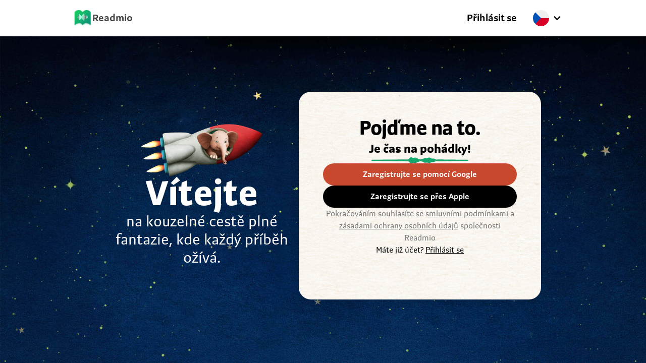

--- FILE ---
content_type: text/html; charset=utf-8
request_url: https://app.readmio.com/?locale=cs&is_retargeting=true&source_caller=ui&af_inactivity_window=30d&shortlink=rs4z2d59&c=readmio_web_tryforfree_cs&pid=readmio_web&af_click_lookback=7d&af_xp=custom
body_size: 11419
content:
<!DOCTYPE html>
<html class="h-full antialiased" lang="cs">
  <head>
      <script src="https://www.googletagmanager.com/gtag/js?id=G-Y7KRSFZCNQ" data-turbo-track="reload" async="async"></script>
  <meta name="google-analytics-id" content="G-Y7KRSFZCNQ">

    <title>
        Sign Up |
      Readmio
    </title>
    <meta name="csrf-param" content="authenticity_token" />
<meta name="csrf-token" content="NpNK8UupsHSJvAmheFk59sruHdLK_2CxUBhPOtTQrLonVd4jZ_SLU1MXxIeIImGcpcm7fIsAEFFJ5EYpOrwozg" />
    
    <meta name="viewport" content="width=device-width, initial-scale=1">
    
    <script src="/assets/application-3ad438e6c2089a0bfb8a0383d31fc476a809f78db825923fa089a2f65976c82f.js" data-turbo-track="reload" defer="defer"></script>
    <link rel="stylesheet" href="/assets/application-2daf26f541efe61d46d47c522252134b299ed5487228d0b589a84ae30e338276.css" media="all" data-turbo-track="reload" />
    <meta name="theme-color" content="#ffffff">
<link rel="icon" href="/favicon.ico" sizes="any"><!-- 32×32 -->
<link rel="icon" href="/icon.svg" type="image/svg+xml">
<link rel="apple-touch-icon" href="/apple-touch-icon.png"><!-- 180×180 -->
<link rel="manifest" href="/site.webmanifest">


    <script src="https://js.stripe.com/v3/"></script>




    <script defer src="https://kit.fontawesome.com/0e5ab6a736.js" crossorigin="anonymous"></script>
    <link rel="preload" href="https://fonts.googleapis.com/css2?family=Inter:wght@400;500;600;700;800&display=swap" as="style" onload="this.onload=null;this.rel='stylesheet'">
    
  </head>
  <body class="h-full font-sans antialiased font-normal leading-normal bg-gray-50 dark:bg-gray-900 dark:text-gray-50" data-controller="theme" data-theme-preference-value="">
    <div class="main flex flex-col">
      <header>
        
<div id="flash">

</div>

        <div class="lg:h-[4.5rem] flex justify-center bg-white dark:bg-gray-800 border-b border-gray-200 dark:border-gray-800">
<nav class="w-[64rem] flex flex-col lg:flex-row items-center px-4 py-2 text-sm font-medium" data-controller="toggle">
  <div class="flex w-full lg:w-auto justify-between gap-8">
    <div class="flex items-center lg:w-40">
      <a class="flex items-center gap-2 text-gray-700 hover:text-gray-800 dark:text-gray-100 dark:hover:text-gray-300" href="/">
        <img class="h-9" src="/assets/logo-7bf9b51f1bb38d3da755fa744a8255dcb1d9b9d70958049f71e66dbd188e3693.png" />
        <span class="text-xl font-bold">Readmio</span>
</a>    </div>
    <div class="block lg:hidden">
      <button type="button" id="sidebar-open" class="flex items-center p-3 text-gray-500 lg:hidden focus:outline-none focus:text-gray-700" data-action="click->toggle#toggle touch->toggle#toggle">
        <svg class="w-5 h-5 fill-black dark:fill-white" xmlns="http://www.w3.org/2000/svg" viewBox="0 0 20 20"><title>Menu</title><path d="M0 3h20v2H0V3zm0 6h20v2H0V9zm0 6h20v2H0v-2z"></path></svg>
      </button>
    </div>
  </div>
  <div class="w-full flex-grow hidden pb-6 lg:flex lg:w-auto lg:pb-0"
       data-toggle-target="toggleable"
       data-transition-enter="transition-all ease-linear duration-300"
       data-transition-enter-from="opacity-0 h-0"
       data-transition-enter-to="opacity-100"
       data-transition-leave="transition-all ease-linear duration-300"
       data-transition-leave-from="opacity-100"
       data-transition-leave-to="opacity-0">
    <div class="lg:flex-grow flex justify-center">
        <div class="lg:hidden w-full flex justify-between p-2">
            <a class="font-medium text-gray-500" href="/users/sign_up?locale=en">
                <img class="h-8" src="/assets/flags/en-ec66a7978c1001b30562515899b1e0065d751abf1211a156d93fb86e0b7bb1ff.svg" />
</a>            <a class="font-semibold text-gray-800" href="/users/sign_up?locale=cs">
                <img class="h-8" src="/assets/flags/cs-3eb93e3b60658b2dfda85cfb152351a083f6557fe01ae5f8d3583cff1af295de.svg" />
</a>            <a class="font-medium text-gray-500" href="/users/sign_up?locale=de">
                <img class="h-8" src="/assets/flags/de-da56910d6d869e42ad39eae5cca5d883ab7b940b35a2228932c1319d39869a69.svg" />
</a>            <a class="font-medium text-gray-500" href="/users/sign_up?locale=es">
                <img class="h-8" src="/assets/flags/es-4262a4c9d9c1325caa160dc4fc7abec877ec9a7877d6880a63e7c2209ac25c36.svg" />
</a>            <a class="font-medium text-gray-500" href="/users/sign_up?locale=it">
                <img class="h-8" src="/assets/flags/it-87807ec70221f7e33fa598357511a303f3a4d2a1a34f0fe82e3b1e28dd6ca722.svg" />
</a>            <a class="font-medium text-gray-500" href="/users/sign_up?locale=pl">
                <img class="h-8" src="/assets/flags/pl-b95e497bb9705485197e50888d3f8d486a20e0084170e70ac4f2572098a8aa05.svg" />
</a>            <a class="font-medium text-gray-500" href="/users/sign_up?locale=pt">
                <img class="h-8" src="/assets/flags/pt-a528d5b4fcb6028cc4d66085081473adcc0f5b10e109aad340bd6bfd2e95ea0d.svg" />
</a>            <a class="font-medium text-gray-500" href="/users/sign_up?locale=sk">
                <img class="h-8" src="/assets/flags/sk-a5e70ec14fddba9d6bb0f02628480cd4f0954cf8bac689c556b91a0954ed8850.svg" />
</a>        </div>
    </div>
    <div class="flex">
      


  <a class="nav-link" href="/users/sign_in">Přihlásit se</a>

        <!-- Lang menu -->
        <div class="hidden lg:inline-flex z-10 items-center leading-none no-underline align-middle rounded text-gray-700 hover:text-gray-800 dark:text-gray-50 dark:hover:text-gray-200">
          <div class="relative" data-controller="dropdown">
            <div data-action="click->dropdown#toggle click@window->dropdown#hide" role="button" class="inline-block select-none" aria-label="Profile Menu">
              <span class="flex items-center nav-link">
                  <span class="p-1 w-10">
                    <img class="h-8" src="/assets/flags/cs-3eb93e3b60658b2dfda85cfb152351a083f6557fe01ae5f8d3583cff1af295de.svg" />
                  </span>
                <svg xmlns="http://www.w3.org/2000/svg" viewBox="0 0 20 20" class="fill-current h-6 w-6"><path d="M9.293 12.95l.707.707L15.657 8l-1.414-1.414L10 10.828 5.757 6.586 4.343 8z"></path></svg>
              </span>
            </div>
            <div data-dropdown-target="menu"
                 data-transition-enter="transition ease-out duration-200"
                 data-transition-enter-from="opacity-0 translate-y-1"
                 data-transition-enter-to="opacity-100 translate-y-0"
                 data-transition-leave="transition ease-in duration-150"
                 data-transition-leave-from="opacity-100 translate-y-0"
                 data-transition-leave-to="opacity-0 translate-y-1"
                 class="z-20 hidden mt-2 lg:absolute lg:right-8">
              <div class="flex flex-col items-center p-4 gap-2 min-w-32 overflow-hidden bg-white dark:bg-gray-900 border border-gray-200 dark:border-gray-700 rounded shadow-md">
                  <a class="w-8" href="/users/sign_up?locale=en">
                      <img class="h-8" src="/assets/flags/en-ec66a7978c1001b30562515899b1e0065d751abf1211a156d93fb86e0b7bb1ff.svg" />
</a>                                    <a class="w-8" href="/users/sign_up?locale=de">
                      <img class="h-8" src="/assets/flags/de-da56910d6d869e42ad39eae5cca5d883ab7b940b35a2228932c1319d39869a69.svg" />
</a>                  <a class="w-8" href="/users/sign_up?locale=es">
                      <img class="h-8" src="/assets/flags/es-4262a4c9d9c1325caa160dc4fc7abec877ec9a7877d6880a63e7c2209ac25c36.svg" />
</a>                  <a class="w-8" href="/users/sign_up?locale=it">
                      <img class="h-8" src="/assets/flags/it-87807ec70221f7e33fa598357511a303f3a4d2a1a34f0fe82e3b1e28dd6ca722.svg" />
</a>                  <a class="w-8" href="/users/sign_up?locale=pl">
                      <img class="h-8" src="/assets/flags/pl-b95e497bb9705485197e50888d3f8d486a20e0084170e70ac4f2572098a8aa05.svg" />
</a>                  <a class="w-8" href="/users/sign_up?locale=pt">
                      <img class="h-8" src="/assets/flags/pt-a528d5b4fcb6028cc4d66085081473adcc0f5b10e109aad340bd6bfd2e95ea0d.svg" />
</a>                  <a class="w-8" href="/users/sign_up?locale=sk">
                      <img class="h-8" src="/assets/flags/sk-a5e70ec14fddba9d6bb0f02628480cd4f0954cf8bac689c556b91a0954ed8850.svg" />
</a>              </div>
            </div>
          </div>
        </div>
    </div>
  </div>
</nav>
</div>

      </header>
      <main class="h-full">
        <div class="h-full bg-cover px-3 lg:px-0"
     style="background-image: url('/assets/static/index/night-bcf7d0bec6d0a19486c139fd9882c054beb74e42224890b032ee27fe0b5a77d7.jpg')">
  <div class="m-auto flex flex-col items-center justify-center text-center h-full">
    <div class="flex flex-col lg:flex-row lg:gap-16 lg:py-8">

      <div class="flex flex-col gap-4 text-white text-3xl py-16">
        <div class="lg:mb-4 flex flex-col items-center gap-8">
          <img class="mx-auto w-60" src="/assets/static/index/Raketa-6064847c372177e9d4ef57af9c6c5dee4361a451522a81ef0b4d5d7c2513e803.png" />
          <div class="flex flex-col gap-2 items-center">
            <h2 class="text-6xl lg:text-7xl font-black">Vítejte</h2>
            <div class="lg:w-96">
              na kouzelné cestě plné fantazie, kde každý příběh ožívá.
            </div>
          </div>
        </div>
      </div>

      
  <div class="flex flex-col gap-4 rounded-3xl p-6 lg:p-12 shadow-xl lg:w-[30rem] mb-4 bg-texture-light dark:bg-texture-dark">
    <div class="flex flex-col gap-8">
      <div class="flex flex-col">
        <h1 class="font-black text-[2.5rem]">Pojďme na to.</h1>
        <h2 class="font-black text-2xl">Je čas na pohádky!</h2>
      </div>
      <img class="h-3 mx-auto" src="/assets/static/index/ReadmioDiv-b98f6d524e0a8e18ed4583349aafef9c3dacdb0d3d071f01e8d04052005c4f44.svg" />

      <div class="flex flex-col gap-4" data-controller="fingerprint">
          <form class="button_to" method="post" action="/users/auth/google_oauth2"><button class="btn btn-google_oauth2 w-full h-11 justify-center rounded-full font-bold text-base" data-turbo="false" data-disable-with="Přesměrování..." data-fingerprint-target="button" type="submit">
            Zaregistrujte se pomocí Google
</button><input type="hidden" name="authenticity_token" value="SbvLs-_EeNtJew4ORt87_VvVl666C4irY7-NsZ80TlxlRzA1QXSSZ44xF-TWTpsfnjPg6T1Y_TG4aHwbYGUAgQ" autocomplete="off" /></form>          <form class="button_to" method="post" action="/users/auth/apple"><button class="btn btn-apple w-full h-11 justify-center rounded-full font-bold text-base" data-turbo="false" data-disable-with="Přesměrování..." data-fingerprint-target="button" type="submit">
            Zaregistrujte se přes Apple
</button><input type="hidden" name="authenticity_token" value="SvZjOjTC6DV6N429mWKoJmaUCUNylCvC8mkRl6qStsarZJTpMPpTStgff6dBSGpR9-iKWNaYFe53fgT4z3kqXw" autocomplete="off" /></form>      </div>
    </div>

    <div class="flex flex-col gap-8 text-left h-full">
      <div class="text-center text-gray-500">
        Pokračováním souhlasíte se <a href='https://api.readmio.com/legal-pages/terms' class='underline text-gray-500 hover:text-gray-500'>smluvními podmínkami</a> a <a href='https://api.readmio.com/legal-pages/privacy' class='underline text-gray-500 hover:text-gray-500'>zásadami ochrany osobních údajů</a> společnosti Readmio
      </div>
      <div class="text-center">
        Máte již účet?
        <a class="underline text-black dark:text-white hover:text-black hover:dark:text-white" href="/users/sign_in">Přihlásit se</a>
      </div>
    </div>
  </div>


    </div>
  </div>
</div>

      </main>
    </div>
    
    <ninja-keys data-controller="command-palette" hideBreadcrumbs></ninja-keys>
  </body>
</html>


--- FILE ---
content_type: text/css
request_url: https://app.readmio.com/assets/application-2daf26f541efe61d46d47c522252134b299ed5487228d0b589a84ae30e338276.css
body_size: 25985
content:
/*! tailwindcss v3.4.0 | MIT License | https://tailwindcss.com*/*,:after,:before{box-sizing:border-box;border:0 solid #e5e5e5}:after,:before{--tw-content:""}:host,html{line-height:1.5;-webkit-text-size-adjust:100%;-moz-tab-size:4;-o-tab-size:4;tab-size:4;font-family:Preto Sans,ui-sans-serif,system-ui,sans-serif,Apple Color Emoji,Segoe UI Emoji,Segoe UI Symbol,Noto Color Emoji;font-feature-settings:normal;font-variation-settings:normal;-webkit-tap-highlight-color:transparent}body{margin:0;line-height:inherit}hr{height:0;color:inherit;border-top-width:1px}abbr:where([title]){-webkit-text-decoration:underline dotted;text-decoration:underline dotted}h1,h2,h3,h4,h5,h6{font-size:inherit;font-weight:inherit}a{color:inherit;text-decoration:inherit}b,strong{font-weight:bolder}code,kbd,pre,samp{font-family:ui-monospace,SFMono-Regular,Menlo,Monaco,Consolas,Liberation Mono,Courier New,monospace;font-feature-settings:normal;font-variation-settings:normal;font-size:1em}small{font-size:80%}sub,sup{font-size:75%;line-height:0;position:relative;vertical-align:initial}sub{bottom:-.25em}sup{top:-.5em}table{text-indent:0;border-color:inherit;border-collapse:collapse}button,input,optgroup,select,textarea{font-family:inherit;font-feature-settings:inherit;font-variation-settings:inherit;font-size:100%;font-weight:inherit;line-height:inherit;color:inherit;margin:0;padding:0}button,select{text-transform:none}[type=button],[type=reset],[type=submit],button{-webkit-appearance:button;background-color:initial;background-image:none}:-moz-focusring{outline:auto}:-moz-ui-invalid{box-shadow:none}progress{vertical-align:initial}::-webkit-inner-spin-button,::-webkit-outer-spin-button{height:auto}[type=search]{-webkit-appearance:textfield;outline-offset:-2px}::-webkit-search-decoration{-webkit-appearance:none}::-webkit-file-upload-button{-webkit-appearance:button;font:inherit}summary{display:list-item}blockquote,dd,dl,figure,h1,h2,h3,h4,h5,h6,hr,p,pre{margin:0}fieldset{margin:0}fieldset,legend{padding:0}menu,ol,ul{list-style:none;margin:0;padding:0}dialog{padding:0}textarea{resize:vertical}input::-moz-placeholder,textarea::-moz-placeholder{opacity:1;color:#a3a3a3}input::placeholder,textarea::placeholder{opacity:1;color:#a3a3a3}[role=button],button{cursor:pointer}:disabled{cursor:default}audio,canvas,embed,iframe,img,object,svg,video{display:block;vertical-align:middle}img,video{max-width:100%;height:auto}[hidden]{display:none}[multiple],[type=date],[type=datetime-local],[type=email],[type=month],[type=number],[type=password],[type=search],[type=tel],[type=text],[type=time],[type=url],[type=week],input:where(:not([type])),select,textarea{-webkit-appearance:none;-moz-appearance:none;appearance:none;background-color:#fff;border-color:#737373;border-width:1px;border-radius:0;padding:.5rem .75rem;font-size:1rem;line-height:1.5rem;--tw-shadow:0 0 #0000}[multiple]:focus,[type=date]:focus,[type=datetime-local]:focus,[type=email]:focus,[type=month]:focus,[type=number]:focus,[type=password]:focus,[type=search]:focus,[type=tel]:focus,[type=text]:focus,[type=time]:focus,[type=url]:focus,[type=week]:focus,input:where(:not([type])):focus,select:focus,textarea:focus{outline:2px solid #0000;outline-offset:2px;--tw-ring-inset:var(--tw-empty,/*!*/ /*!*/);--tw-ring-offset-width:0px;--tw-ring-offset-color:#fff;--tw-ring-color:#2563eb;--tw-ring-offset-shadow:var(--tw-ring-inset) 0 0 0 var(--tw-ring-offset-width) var(--tw-ring-offset-color);--tw-ring-shadow:var(--tw-ring-inset) 0 0 0 calc(1px + var(--tw-ring-offset-width)) var(--tw-ring-color);box-shadow:var(--tw-ring-offset-shadow),var(--tw-ring-shadow),var(--tw-shadow);border-color:#2563eb}input::-moz-placeholder,textarea::-moz-placeholder{color:#737373;opacity:1}input::placeholder,textarea::placeholder{color:#737373;opacity:1}::-webkit-datetime-edit-fields-wrapper{padding:0}::-webkit-date-and-time-value{min-height:1.5em;text-align:inherit}::-webkit-datetime-edit{display:inline-flex}::-webkit-datetime-edit,::-webkit-datetime-edit-day-field,::-webkit-datetime-edit-hour-field,::-webkit-datetime-edit-meridiem-field,::-webkit-datetime-edit-millisecond-field,::-webkit-datetime-edit-minute-field,::-webkit-datetime-edit-month-field,::-webkit-datetime-edit-second-field,::-webkit-datetime-edit-year-field{padding-top:0;padding-bottom:0}select{background-image:url("data:image/svg+xml;charset=utf-8,%3Csvg xmlns='http://www.w3.org/2000/svg' fill='none' viewBox='0 0 20 20'%3E%3Cpath stroke='%23737373' stroke-linecap='round' stroke-linejoin='round' stroke-width='1.5' d='m6 8 4 4 4-4'/%3E%3C/svg%3E");background-position:right .5rem center;background-repeat:no-repeat;background-size:1.5em 1.5em;padding-right:2.5rem;-webkit-print-color-adjust:exact;print-color-adjust:exact}[multiple],[size]:where(select:not([size="1"])){background-image:none;background-position:0 0;background-repeat:unset;background-size:initial;padding-right:.75rem;-webkit-print-color-adjust:unset;print-color-adjust:unset}[type=checkbox],[type=radio]{-webkit-appearance:none;-moz-appearance:none;appearance:none;padding:0;-webkit-print-color-adjust:exact;print-color-adjust:exact;display:inline-block;vertical-align:middle;background-origin:border-box;-webkit-user-select:none;-moz-user-select:none;user-select:none;flex-shrink:0;height:1rem;width:1rem;color:#2563eb;background-color:#fff;border-color:#737373;border-width:1px;--tw-shadow:0 0 #0000}[type=checkbox]{border-radius:0}[type=radio]{border-radius:100%}[type=checkbox]:focus,[type=radio]:focus{outline:2px solid #0000;outline-offset:2px;--tw-ring-inset:var(--tw-empty,/*!*/ /*!*/);--tw-ring-offset-width:2px;--tw-ring-offset-color:#fff;--tw-ring-color:#2563eb;--tw-ring-offset-shadow:var(--tw-ring-inset) 0 0 0 var(--tw-ring-offset-width) var(--tw-ring-offset-color);--tw-ring-shadow:var(--tw-ring-inset) 0 0 0 calc(2px + var(--tw-ring-offset-width)) var(--tw-ring-color);box-shadow:var(--tw-ring-offset-shadow),var(--tw-ring-shadow),var(--tw-shadow)}[type=checkbox]:checked,[type=radio]:checked{border-color:#0000;background-color:currentColor;background-size:100% 100%;background-position:50%;background-repeat:no-repeat}[type=checkbox]:checked{background-image:url("data:image/svg+xml;charset=utf-8,%3Csvg xmlns='http://www.w3.org/2000/svg' fill='%23fff' viewBox='0 0 16 16'%3E%3Cpath d='M12.207 4.793a1 1 0 0 1 0 1.414l-5 5a1 1 0 0 1-1.414 0l-2-2a1 1 0 0 1 1.414-1.414L6.5 9.086l4.293-4.293a1 1 0 0 1 1.414 0z'/%3E%3C/svg%3E")}@media (forced-colors:active) {[type=checkbox]:checked{-webkit-appearance:auto;-moz-appearance:auto;appearance:auto}}[type=radio]:checked{background-image:url("data:image/svg+xml;charset=utf-8,%3Csvg xmlns='http://www.w3.org/2000/svg' fill='%23fff' viewBox='0 0 16 16'%3E%3Ccircle cx='8' cy='8' r='3'/%3E%3C/svg%3E")}@media (forced-colors:active) {[type=radio]:checked{-webkit-appearance:auto;-moz-appearance:auto;appearance:auto}}[type=checkbox]:checked:focus,[type=checkbox]:checked:hover,[type=checkbox]:indeterminate,[type=radio]:checked:focus,[type=radio]:checked:hover{border-color:#0000;background-color:currentColor}[type=checkbox]:indeterminate{background-image:url("data:image/svg+xml;charset=utf-8,%3Csvg xmlns='http://www.w3.org/2000/svg' fill='none' viewBox='0 0 16 16'%3E%3Cpath stroke='%23fff' stroke-linecap='round' stroke-linejoin='round' stroke-width='2' d='M4 8h8'/%3E%3C/svg%3E");background-size:100% 100%;background-position:50%;background-repeat:no-repeat}@media (forced-colors:active) {[type=checkbox]:indeterminate{-webkit-appearance:auto;-moz-appearance:auto;appearance:auto}}[type=checkbox]:indeterminate:focus,[type=checkbox]:indeterminate:hover{border-color:#0000;background-color:currentColor}[type=file]{background:unset;border-color:inherit;border-width:0;border-radius:0;padding:0;font-size:unset;line-height:inherit}[type=file]:focus{outline:1px solid ButtonText;outline:1px auto -webkit-focus-ring-color}*,::backdrop,:after,:before{--tw-border-spacing-x:0;--tw-border-spacing-y:0;--tw-translate-x:0;--tw-translate-y:0;--tw-rotate:0;--tw-skew-x:0;--tw-skew-y:0;--tw-scale-x:1;--tw-scale-y:1;--tw-pan-x: ;--tw-pan-y: ;--tw-pinch-zoom: ;--tw-scroll-snap-strictness:proximity;--tw-gradient-from-position: ;--tw-gradient-via-position: ;--tw-gradient-to-position: ;--tw-ordinal: ;--tw-slashed-zero: ;--tw-numeric-figure: ;--tw-numeric-spacing: ;--tw-numeric-fraction: ;--tw-ring-inset: ;--tw-ring-offset-width:0px;--tw-ring-offset-color:#fff;--tw-ring-color:#3b82f680;--tw-ring-offset-shadow:0 0 #0000;--tw-ring-shadow:0 0 #0000;--tw-shadow:0 0 #0000;--tw-shadow-colored:0 0 #0000;--tw-blur: ;--tw-brightness: ;--tw-contrast: ;--tw-grayscale: ;--tw-hue-rotate: ;--tw-invert: ;--tw-saturate: ;--tw-sepia: ;--tw-drop-shadow: ;--tw-backdrop-blur: ;--tw-backdrop-brightness: ;--tw-backdrop-contrast: ;--tw-backdrop-grayscale: ;--tw-backdrop-hue-rotate: ;--tw-backdrop-invert: ;--tw-backdrop-opacity: ;--tw-backdrop-saturate: ;--tw-backdrop-sepia: }.container{width:100%}@media (min-width:640px){.container{max-width:640px}}@media (min-width:768px){.container{max-width:768px}}@media (min-width:1024px){.container{max-width:1024px}}@media (min-width:1280px){.container{max-width:1280px}}@media (min-width:1536px){.container{max-width:1536px}}.form-checkbox,.form-radio{-webkit-appearance:none;-moz-appearance:none;appearance:none;padding:0;-webkit-print-color-adjust:exact;print-color-adjust:exact;display:inline-block;vertical-align:middle;background-origin:border-box;-webkit-user-select:none;-moz-user-select:none;user-select:none;flex-shrink:0;height:1rem;width:1rem;color:#2563eb;background-color:#fff;border-color:#737373;border-width:1px;--tw-shadow:0 0 #0000}.form-checkbox{border-radius:0}.form-radio{border-radius:100%}.form-checkbox:focus,.form-radio:focus{outline:2px solid #0000;outline-offset:2px;--tw-ring-inset:var(--tw-empty,/*!*/ /*!*/);--tw-ring-offset-width:2px;--tw-ring-offset-color:#fff;--tw-ring-color:#2563eb;--tw-ring-offset-shadow:var(--tw-ring-inset) 0 0 0 var(--tw-ring-offset-width) var(--tw-ring-offset-color);--tw-ring-shadow:var(--tw-ring-inset) 0 0 0 calc(2px + var(--tw-ring-offset-width)) var(--tw-ring-color);box-shadow:var(--tw-ring-offset-shadow),var(--tw-ring-shadow),var(--tw-shadow)}.form-checkbox:checked,.form-radio:checked{border-color:#0000;background-color:currentColor;background-size:100% 100%;background-position:50%;background-repeat:no-repeat}.form-checkbox:checked{background-image:url("data:image/svg+xml;charset=utf-8,%3Csvg xmlns='http://www.w3.org/2000/svg' fill='%23fff' viewBox='0 0 16 16'%3E%3Cpath d='M12.207 4.793a1 1 0 0 1 0 1.414l-5 5a1 1 0 0 1-1.414 0l-2-2a1 1 0 0 1 1.414-1.414L6.5 9.086l4.293-4.293a1 1 0 0 1 1.414 0z'/%3E%3C/svg%3E")}@media (forced-colors:active) {.form-checkbox:checked{-webkit-appearance:auto;-moz-appearance:auto;appearance:auto}}.form-radio:checked{background-image:url("data:image/svg+xml;charset=utf-8,%3Csvg xmlns='http://www.w3.org/2000/svg' fill='%23fff' viewBox='0 0 16 16'%3E%3Ccircle cx='8' cy='8' r='3'/%3E%3C/svg%3E")}@media (forced-colors:active) {.form-radio:checked{-webkit-appearance:auto;-moz-appearance:auto;appearance:auto}}.form-checkbox:checked:focus,.form-checkbox:checked:hover,.form-checkbox:indeterminate,.form-radio:checked:focus,.form-radio:checked:hover{border-color:#0000;background-color:currentColor}.form-checkbox:indeterminate{background-image:url("data:image/svg+xml;charset=utf-8,%3Csvg xmlns='http://www.w3.org/2000/svg' fill='none' viewBox='0 0 16 16'%3E%3Cpath stroke='%23fff' stroke-linecap='round' stroke-linejoin='round' stroke-width='2' d='M4 8h8'/%3E%3C/svg%3E");background-size:100% 100%;background-position:50%;background-repeat:no-repeat}@media (forced-colors:active) {.form-checkbox:indeterminate{-webkit-appearance:auto;-moz-appearance:auto;appearance:auto}}.form-checkbox:indeterminate:focus,.form-checkbox:indeterminate:hover{border-color:#0000;background-color:currentColor}.prose{color:var(--tw-prose-body);max-width:65ch}.prose :where(p):not(:where([class~=not-prose],[class~=not-prose] *)){margin-top:1.25em;margin-bottom:1.25em}.prose :where([class~=lead]):not(:where([class~=not-prose],[class~=not-prose] *)){color:var(--tw-prose-lead);font-size:1.25em;line-height:1.6;margin-top:1.2em;margin-bottom:1.2em}.prose :where(a):not(:where([class~=not-prose],[class~=not-prose] *)){color:var(--tw-prose-links);text-decoration:underline;font-weight:500}.prose :where(strong):not(:where([class~=not-prose],[class~=not-prose] *)){color:var(--tw-prose-bold);font-weight:600}.prose :where(a strong):not(:where([class~=not-prose],[class~=not-prose] *)){color:inherit}.prose :where(blockquote strong):not(:where([class~=not-prose],[class~=not-prose] *)){color:inherit}.prose :where(thead th strong):not(:where([class~=not-prose],[class~=not-prose] *)){color:inherit}.prose :where(ol):not(:where([class~=not-prose],[class~=not-prose] *)){list-style-type:decimal;margin-top:1.25em;margin-bottom:1.25em;padding-left:1.625em}.prose :where(ol[type=A]):not(:where([class~=not-prose],[class~=not-prose] *)){list-style-type:upper-alpha}.prose :where(ol[type=a]):not(:where([class~=not-prose],[class~=not-prose] *)){list-style-type:lower-alpha}.prose :where(ol[type=A s]):not(:where([class~=not-prose],[class~=not-prose] *)){list-style-type:upper-alpha}.prose :where(ol[type=a s]):not(:where([class~=not-prose],[class~=not-prose] *)){list-style-type:lower-alpha}.prose :where(ol[type=I]):not(:where([class~=not-prose],[class~=not-prose] *)){list-style-type:upper-roman}.prose :where(ol[type=i]):not(:where([class~=not-prose],[class~=not-prose] *)){list-style-type:lower-roman}.prose :where(ol[type=I s]):not(:where([class~=not-prose],[class~=not-prose] *)){list-style-type:upper-roman}.prose :where(ol[type=i s]):not(:where([class~=not-prose],[class~=not-prose] *)){list-style-type:lower-roman}.prose :where(ol[type="1"]):not(:where([class~=not-prose],[class~=not-prose] *)){list-style-type:decimal}.prose :where(ul):not(:where([class~=not-prose],[class~=not-prose] *)){list-style-type:disc;margin-top:1.25em;margin-bottom:1.25em;padding-left:1.625em}.prose :where(ol>li):not(:where([class~=not-prose],[class~=not-prose] *))::marker{font-weight:400;color:var(--tw-prose-counters)}.prose :where(ul>li):not(:where([class~=not-prose],[class~=not-prose] *))::marker{color:var(--tw-prose-bullets)}.prose :where(dt):not(:where([class~=not-prose],[class~=not-prose] *)){color:var(--tw-prose-headings);font-weight:600;margin-top:1.25em}.prose :where(hr):not(:where([class~=not-prose],[class~=not-prose] *)){border-color:var(--tw-prose-hr);border-top-width:1px;margin-top:3em;margin-bottom:3em}.prose :where(blockquote):not(:where([class~=not-prose],[class~=not-prose] *)){font-weight:500;font-style:italic;color:var(--tw-prose-quotes);border-left-width:.25rem;border-left-color:var(--tw-prose-quote-borders);quotes:"\201C""\201D""\2018""\2019";margin-top:1.6em;margin-bottom:1.6em;padding-left:1em}.prose :where(blockquote p:first-of-type):not(:where([class~=not-prose],[class~=not-prose] *)):before{content:open-quote}.prose :where(blockquote p:last-of-type):not(:where([class~=not-prose],[class~=not-prose] *)):after{content:close-quote}.prose :where(h1):not(:where([class~=not-prose],[class~=not-prose] *)){color:var(--tw-prose-headings);font-weight:800;font-size:2.25em;margin-top:0;margin-bottom:.8888889em;line-height:1.1111111}.prose :where(h1 strong):not(:where([class~=not-prose],[class~=not-prose] *)){font-weight:900;color:inherit}.prose :where(h2):not(:where([class~=not-prose],[class~=not-prose] *)){color:var(--tw-prose-headings);font-weight:700;font-size:1.5em;margin-top:2em;margin-bottom:1em;line-height:1.3333333}.prose :where(h2 strong):not(:where([class~=not-prose],[class~=not-prose] *)){font-weight:800;color:inherit}.prose :where(h3):not(:where([class~=not-prose],[class~=not-prose] *)){color:var(--tw-prose-headings);font-weight:600;font-size:1.25em;margin-top:1.6em;margin-bottom:.6em;line-height:1.6}.prose :where(h3 strong):not(:where([class~=not-prose],[class~=not-prose] *)){font-weight:700;color:inherit}.prose :where(h4):not(:where([class~=not-prose],[class~=not-prose] *)){color:var(--tw-prose-headings);font-weight:600;margin-top:1.5em;margin-bottom:.5em;line-height:1.5}.prose :where(h4 strong):not(:where([class~=not-prose],[class~=not-prose] *)){font-weight:700;color:inherit}.prose :where(img):not(:where([class~=not-prose],[class~=not-prose] *)){margin-top:2em;margin-bottom:2em}.prose :where(picture):not(:where([class~=not-prose],[class~=not-prose] *)){display:block;margin-top:2em;margin-bottom:2em}.prose :where(kbd):not(:where([class~=not-prose],[class~=not-prose] *)){font-weight:500;font-family:inherit;color:var(--tw-prose-kbd);box-shadow:0 0 0 1px rgb(var(--tw-prose-kbd-shadows)/10%),0 3px 0 rgb(var(--tw-prose-kbd-shadows)/10%);font-size:.875em;border-radius:.3125rem;padding:.1875em .375em}.prose :where(code):not(:where([class~=not-prose],[class~=not-prose] *)){color:var(--tw-prose-code);font-weight:600;font-size:.875em}.prose :where(code):not(:where([class~=not-prose],[class~=not-prose] *)):before{content:"`"}.prose :where(code):not(:where([class~=not-prose],[class~=not-prose] *)):after{content:"`"}.prose :where(a code):not(:where([class~=not-prose],[class~=not-prose] *)){color:inherit}.prose :where(h1 code):not(:where([class~=not-prose],[class~=not-prose] *)){color:inherit}.prose :where(h2 code):not(:where([class~=not-prose],[class~=not-prose] *)){color:inherit;font-size:.875em}.prose :where(h3 code):not(:where([class~=not-prose],[class~=not-prose] *)){color:inherit;font-size:.9em}.prose :where(h4 code):not(:where([class~=not-prose],[class~=not-prose] *)){color:inherit}.prose :where(blockquote code):not(:where([class~=not-prose],[class~=not-prose] *)){color:inherit}.prose :where(thead th code):not(:where([class~=not-prose],[class~=not-prose] *)){color:inherit}.prose :where(pre):not(:where([class~=not-prose],[class~=not-prose] *)){color:var(--tw-prose-pre-code);background-color:var(--tw-prose-pre-bg);overflow-x:auto;font-weight:400;font-size:.875em;line-height:1.7142857;margin-top:1.7142857em;margin-bottom:1.7142857em;border-radius:.375rem;padding:.8571429em 1.1428571em}.prose :where(pre code):not(:where([class~=not-prose],[class~=not-prose] *)){background-color:initial;border-width:0;border-radius:0;padding:0;font-weight:inherit;color:inherit;font-size:inherit;font-family:inherit;line-height:inherit}.prose :where(pre code):not(:where([class~=not-prose],[class~=not-prose] *)):before{content:none}.prose :where(pre code):not(:where([class~=not-prose],[class~=not-prose] *)):after{content:none}.prose :where(table):not(:where([class~=not-prose],[class~=not-prose] *)){width:100%;table-layout:auto;text-align:left;margin-top:2em;margin-bottom:2em;font-size:.875em;line-height:1.7142857}.prose :where(thead):not(:where([class~=not-prose],[class~=not-prose] *)){border-bottom-width:1px;border-bottom-color:var(--tw-prose-th-borders)}.prose :where(thead th):not(:where([class~=not-prose],[class~=not-prose] *)){color:var(--tw-prose-headings);font-weight:600;vertical-align:bottom;padding-right:.5714286em;padding-bottom:.5714286em;padding-left:.5714286em}.prose :where(tbody tr):not(:where([class~=not-prose],[class~=not-prose] *)){border-bottom-width:1px;border-bottom-color:var(--tw-prose-td-borders)}.prose :where(tbody tr:last-child):not(:where([class~=not-prose],[class~=not-prose] *)){border-bottom-width:0}.prose :where(tbody td):not(:where([class~=not-prose],[class~=not-prose] *)){vertical-align:initial}.prose :where(tfoot):not(:where([class~=not-prose],[class~=not-prose] *)){border-top-width:1px;border-top-color:var(--tw-prose-th-borders)}.prose :where(tfoot td):not(:where([class~=not-prose],[class~=not-prose] *)){vertical-align:top}.prose :where(figure>*):not(:where([class~=not-prose],[class~=not-prose] *)){margin-top:0;margin-bottom:0}.prose :where(figcaption):not(:where([class~=not-prose],[class~=not-prose] *)){color:var(--tw-prose-captions);font-size:.875em;line-height:1.4285714;margin-top:.8571429em}.prose{--tw-prose-body:#374151;--tw-prose-headings:#111827;--tw-prose-lead:#4b5563;--tw-prose-links:#111827;--tw-prose-bold:#111827;--tw-prose-counters:#6b7280;--tw-prose-bullets:#d1d5db;--tw-prose-hr:#e5e7eb;--tw-prose-quotes:#111827;--tw-prose-quote-borders:#e5e7eb;--tw-prose-captions:#6b7280;--tw-prose-kbd:#111827;--tw-prose-kbd-shadows:17 24 39;--tw-prose-code:#111827;--tw-prose-pre-code:#e5e7eb;--tw-prose-pre-bg:#1f2937;--tw-prose-th-borders:#d1d5db;--tw-prose-td-borders:#e5e7eb;--tw-prose-invert-body:#d1d5db;--tw-prose-invert-headings:#fff;--tw-prose-invert-lead:#9ca3af;--tw-prose-invert-links:#fff;--tw-prose-invert-bold:#fff;--tw-prose-invert-counters:#9ca3af;--tw-prose-invert-bullets:#4b5563;--tw-prose-invert-hr:#374151;--tw-prose-invert-quotes:#f3f4f6;--tw-prose-invert-quote-borders:#374151;--tw-prose-invert-captions:#9ca3af;--tw-prose-invert-kbd:#fff;--tw-prose-invert-kbd-shadows:255 255 255;--tw-prose-invert-code:#fff;--tw-prose-invert-pre-code:#d1d5db;--tw-prose-invert-pre-bg:#00000080;--tw-prose-invert-th-borders:#4b5563;--tw-prose-invert-td-borders:#374151;font-size:1rem;line-height:1.75}.prose :where(picture>img):not(:where([class~=not-prose],[class~=not-prose] *)){margin-top:0;margin-bottom:0}.prose :where(video):not(:where([class~=not-prose],[class~=not-prose] *)){margin-top:2em;margin-bottom:2em}.prose :where(li):not(:where([class~=not-prose],[class~=not-prose] *)){margin-top:.5em;margin-bottom:.5em}.prose :where(ol>li):not(:where([class~=not-prose],[class~=not-prose] *)){padding-left:.375em}.prose :where(ul>li):not(:where([class~=not-prose],[class~=not-prose] *)){padding-left:.375em}.prose :where(.prose>ul>li p):not(:where([class~=not-prose],[class~=not-prose] *)){margin-top:.75em;margin-bottom:.75em}.prose :where(.prose>ul>li>:first-child):not(:where([class~=not-prose],[class~=not-prose] *)){margin-top:1.25em}.prose :where(.prose>ul>li>:last-child):not(:where([class~=not-prose],[class~=not-prose] *)){margin-bottom:1.25em}.prose :where(.prose>ol>li>:first-child):not(:where([class~=not-prose],[class~=not-prose] *)){margin-top:1.25em}.prose :where(.prose>ol>li>:last-child):not(:where([class~=not-prose],[class~=not-prose] *)){margin-bottom:1.25em}.prose :where(ul ul,ul ol,ol ul,ol ol):not(:where([class~=not-prose],[class~=not-prose] *)){margin-top:.75em;margin-bottom:.75em}.prose :where(dl):not(:where([class~=not-prose],[class~=not-prose] *)){margin-top:1.25em;margin-bottom:1.25em}.prose :where(dd):not(:where([class~=not-prose],[class~=not-prose] *)){margin-top:.5em;padding-left:1.625em}.prose :where(hr+*):not(:where([class~=not-prose],[class~=not-prose] *)){margin-top:0}.prose :where(h2+*):not(:where([class~=not-prose],[class~=not-prose] *)){margin-top:0}.prose :where(h3+*):not(:where([class~=not-prose],[class~=not-prose] *)){margin-top:0}.prose :where(h4+*):not(:where([class~=not-prose],[class~=not-prose] *)){margin-top:0}.prose :where(thead th:first-child):not(:where([class~=not-prose],[class~=not-prose] *)){padding-left:0}.prose :where(thead th:last-child):not(:where([class~=not-prose],[class~=not-prose] *)){padding-right:0}.prose :where(tbody td,tfoot td):not(:where([class~=not-prose],[class~=not-prose] *)){padding:.5714286em}.prose :where(tbody td:first-child,tfoot td:first-child):not(:where([class~=not-prose],[class~=not-prose] *)){padding-left:0}.prose :where(tbody td:last-child,tfoot td:last-child):not(:where([class~=not-prose],[class~=not-prose] *)){padding-right:0}.prose :where(figure):not(:where([class~=not-prose],[class~=not-prose] *)){margin-top:2em;margin-bottom:2em}.prose :where(.prose>:first-child):not(:where([class~=not-prose],[class~=not-prose] *)){margin-top:0}.prose :where(.prose>:last-child):not(:where([class~=not-prose],[class~=not-prose] *)){margin-bottom:0}.btn{display:inline-flex;align-items:center;justify-content:space-between;border-radius:.375rem;padding:0 1rem;text-align:center;font-size:.875rem;line-height:1.25rem;font-weight:600;text-decoration-line:none;--tw-shadow:0 1px 2px 0 #0000000d;--tw-shadow-colored:0 1px 2px 0 var(--tw-shadow-color);box-shadow:var(--tw-ring-offset-shadow,0 0 #0000),var(--tw-ring-shadow,0 0 #0000),var(--tw-shadow)}.btn:focus{outline:2px solid #0000;outline-offset:2px;--tw-ring-offset-shadow:var(--tw-ring-inset) 0 0 0 var(--tw-ring-offset-width) var(--tw-ring-offset-color);--tw-ring-shadow:var(--tw-ring-inset) 0 0 0 calc(2px + var(--tw-ring-offset-width)) var(--tw-ring-color);box-shadow:var(--tw-ring-offset-shadow),var(--tw-ring-shadow),var(--tw-shadow,0 0 #0000);--tw-ring-offset-width:2px}.btn{height:40px;transition:background .3s ease,transform .3s ease,color .2s ease}.btn:focus,.btn:hover{cursor:pointer}.btn:disabled{cursor:not-allowed;opacity:.75}.btn-small{padding-left:.75rem;padding-right:.75rem;font-size:.875rem;line-height:1.25rem;height:32px;line-height:32px}.btn-large{padding-left:1.5rem;padding-right:1.5rem;font-size:1rem;line-height:1.5rem;height:48px;line-height:48px}.btn-primary{--tw-bg-opacity:1;background-color:rgb(37 99 235/var(--tw-bg-opacity));--tw-text-opacity:1;color:rgb(255 255 255/var(--tw-text-opacity))}.btn-primary:focus{--tw-ring-opacity:1;--tw-ring-color:rgb(59 130 246/var(--tw-ring-opacity))}.btn-primary:focus,.btn-primary:hover{--tw-bg-opacity:1;background-color:rgb(59 130 246/var(--tw-bg-opacity));--tw-text-opacity:1;color:rgb(255 255 255/var(--tw-text-opacity))}.btn-primary.btn-outline{border-width:1px;--tw-border-opacity:1;border-color:rgb(59 130 246/var(--tw-border-opacity));background-color:initial;--tw-text-opacity:1;color:rgb(59 130 246/var(--tw-text-opacity));--tw-shadow:0 0 #0000;--tw-shadow-colored:0 0 #0000;box-shadow:var(--tw-ring-offset-shadow,0 0 #0000),var(--tw-ring-shadow,0 0 #0000),var(--tw-shadow)}.btn-primary.btn-outline:focus,.btn-primary.btn-outline:hover{background-color:rgb(59 130 246/var(--tw-bg-opacity))}.btn-primary.btn-outline:focus,.btn-primary.btn-outline:hover,.btn-secondary{--tw-bg-opacity:1;--tw-text-opacity:1;color:rgb(255 255 255/var(--tw-text-opacity))}.btn-secondary{background-color:rgb(22 163 74/var(--tw-bg-opacity))}.btn-secondary:focus{--tw-ring-opacity:1;--tw-ring-color:rgb(34 197 94/var(--tw-ring-opacity))}.btn-secondary:focus,.btn-secondary:hover{--tw-bg-opacity:1;background-color:rgb(34 197 94/var(--tw-bg-opacity));--tw-text-opacity:1;color:rgb(255 255 255/var(--tw-text-opacity))}.btn-secondary.btn-outline{border-width:1px;--tw-border-opacity:1;border-color:rgb(34 197 94/var(--tw-border-opacity));background-color:initial;--tw-text-opacity:1;color:rgb(22 163 74/var(--tw-text-opacity));--tw-shadow:0 0 #0000;--tw-shadow-colored:0 0 #0000;box-shadow:var(--tw-ring-offset-shadow,0 0 #0000),var(--tw-ring-shadow,0 0 #0000),var(--tw-shadow)}.btn-secondary.btn-outline:focus,.btn-secondary.btn-outline:hover{background-color:rgb(34 197 94/var(--tw-bg-opacity))}.btn-secondary.btn-outline:focus,.btn-secondary.btn-outline:hover,.btn-tertiary{--tw-bg-opacity:1;--tw-text-opacity:1;color:rgb(255 255 255/var(--tw-text-opacity))}.btn-tertiary{background-color:rgb(38 38 38/var(--tw-bg-opacity))}.btn-tertiary:focus{--tw-ring-opacity:1;--tw-ring-color:rgb(64 64 64/var(--tw-ring-opacity))}.btn-tertiary:focus,.btn-tertiary:hover{--tw-bg-opacity:1;background-color:rgb(64 64 64/var(--tw-bg-opacity));--tw-text-opacity:1;color:rgb(255 255 255/var(--tw-text-opacity))}.btn-tertiary.btn-outline{border-width:1px;--tw-border-opacity:1;border-color:rgb(115 115 115/var(--tw-border-opacity));background-color:initial;--tw-text-opacity:1;color:rgb(38 38 38/var(--tw-text-opacity));--tw-shadow:0 0 #0000;--tw-shadow-colored:0 0 #0000;box-shadow:var(--tw-ring-offset-shadow,0 0 #0000),var(--tw-ring-shadow,0 0 #0000),var(--tw-shadow)}:is(:where(.dark) .btn-tertiary.btn-outline){--tw-text-opacity:1;color:rgb(245 245 245/var(--tw-text-opacity))}.btn-tertiary.btn-outline:focus,.btn-tertiary.btn-outline:hover{background-color:rgb(64 64 64/var(--tw-bg-opacity))}.btn-danger,.btn-tertiary.btn-outline:focus,.btn-tertiary.btn-outline:hover{--tw-bg-opacity:1;--tw-text-opacity:1;color:rgb(255 255 255/var(--tw-text-opacity))}.btn-danger{background-color:rgb(220 38 38/var(--tw-bg-opacity))}.btn-danger:focus{--tw-ring-opacity:1;--tw-ring-color:rgb(239 68 68/var(--tw-ring-opacity))}.btn-danger:focus,.btn-danger:hover{--tw-bg-opacity:1;background-color:rgb(239 68 68/var(--tw-bg-opacity));--tw-text-opacity:1;color:rgb(255 255 255/var(--tw-text-opacity))}.btn-danger.btn-outline{border-width:1px;--tw-border-opacity:1;border-color:rgb(239 68 68/var(--tw-border-opacity));background-color:initial;--tw-text-opacity:1;color:rgb(239 68 68/var(--tw-text-opacity));--tw-shadow:0 0 #0000;--tw-shadow-colored:0 0 #0000;box-shadow:var(--tw-ring-offset-shadow,0 0 #0000),var(--tw-ring-shadow,0 0 #0000),var(--tw-shadow)}.btn-danger.btn-outline:focus,.btn-danger.btn-outline:hover{--tw-bg-opacity:1;background-color:rgb(239 68 68/var(--tw-bg-opacity));--tw-text-opacity:1;color:rgb(255 255 255/var(--tw-text-opacity))}.btn-gray{background-color:rgb(245 245 245/var(--tw-bg-opacity))}.btn-gray,.btn-gray:hover{--tw-bg-opacity:1;--tw-text-opacity:1;color:rgb(38 38 38/var(--tw-text-opacity))}.btn-gray:hover{background-color:rgb(229 229 229/var(--tw-bg-opacity))}.btn-gray:focus{--tw-ring-opacity:1;--tw-ring-color:rgb(82 82 82/var(--tw-ring-opacity))}.btn-light-gray{background-color:rgb(245 245 245/var(--tw-bg-opacity))}.btn-light-gray,.btn-light-gray:hover{--tw-bg-opacity:1;--tw-text-opacity:1;color:rgb(38 38 38/var(--tw-text-opacity))}.btn-light-gray:hover{background-color:rgb(229 229 229/var(--tw-bg-opacity))}.btn-light-gray:focus{--tw-ring-opacity:1;--tw-ring-color:rgb(82 82 82/var(--tw-ring-opacity))}:is(:where(.dark) .btn-light-gray){--tw-bg-opacity:1;background-color:rgb(64 64 64/var(--tw-bg-opacity));--tw-text-opacity:1;color:rgb(229 229 229/var(--tw-text-opacity))}.btn-white{border-width:1px;--tw-border-opacity:1;border-color:rgb(212 212 212/var(--tw-border-opacity));background-color:rgb(255 255 255/var(--tw-bg-opacity))}.btn-white,.btn-white:hover{--tw-bg-opacity:1;--tw-text-opacity:1;color:rgb(64 64 64/var(--tw-text-opacity))}.btn-white:hover{background-color:rgb(250 250 250/var(--tw-bg-opacity))}.btn-white:focus{--tw-ring-opacity:1;--tw-ring-color:rgb(59 130 246/var(--tw-ring-opacity))}.btn-white.primary{--tw-text-opacity:1;color:rgb(37 99 235/var(--tw-text-opacity))}.btn-white.secondary{--tw-text-opacity:1;color:rgb(22 163 74/var(--tw-text-opacity))}.btn-white.tertiary{--tw-text-opacity:1;color:rgb(82 82 82/var(--tw-text-opacity))}.btn-white.gray{--tw-text-opacity:1;color:rgb(64 64 64/var(--tw-text-opacity))}.btn-link{background-color:initial;--tw-text-opacity:1;color:rgb(59 130 246/var(--tw-text-opacity));--tw-shadow:0 0 #0000;--tw-shadow-colored:0 0 #0000;box-shadow:var(--tw-ring-offset-shadow,0 0 #0000),var(--tw-ring-shadow,0 0 #0000),var(--tw-shadow)}.btn-link:focus,.btn-link:hover{--tw-text-opacity:1;color:rgb(37 99 235/var(--tw-text-opacity));transform:none}.btn-light-blue{--tw-bg-opacity:1;background-color:rgb(219 234 254/var(--tw-bg-opacity));--tw-text-opacity:1;color:rgb(29 78 216/var(--tw-text-opacity))}.btn-light-blue:focus{--tw-ring-opacity:1;--tw-ring-color:rgb(29 78 216/var(--tw-ring-opacity))}.btn-light-green{--tw-bg-opacity:1;background-color:rgb(220 252 231/var(--tw-bg-opacity));--tw-text-opacity:1;color:rgb(21 128 61/var(--tw-text-opacity))}.btn-light-green:focus{--tw-ring-opacity:1;--tw-ring-color:rgb(21 128 61/var(--tw-ring-opacity))}.btn-light-red{--tw-bg-opacity:1;background-color:rgb(254 226 226/var(--tw-bg-opacity));--tw-text-opacity:1;color:rgb(185 28 28/var(--tw-text-opacity))}.btn-light-red:focus{--tw-ring-opacity:1;--tw-ring-color:rgb(185 28 28/var(--tw-ring-opacity))}.btn-block,.btn-expanded{display:flex;width:100%;justify-content:center}.form-control{-webkit-appearance:none;-moz-appearance:none;appearance:none;background-color:#fff;border-color:#737373;border-width:1px;border-radius:0;padding:.5rem .75rem;font-size:1rem;line-height:1.5rem;--tw-shadow:0 0 #0000}.form-control:focus{outline:2px solid #0000;outline-offset:2px;--tw-ring-inset:var(--tw-empty,/*!*/ /*!*/);--tw-ring-offset-width:0px;--tw-ring-offset-color:#fff;--tw-ring-color:#2563eb;--tw-ring-shadow:var(--tw-ring-inset) 0 0 0 calc(1px + var(--tw-ring-offset-width)) var(--tw-ring-color);box-shadow:var(--tw-ring-offset-shadow),var(--tw-ring-shadow),var(--tw-shadow);border-color:#2563eb}.form-control::-moz-placeholder{color:#737373;opacity:1}.form-control::placeholder{color:#737373;opacity:1}.form-control::-webkit-datetime-edit-fields-wrapper{padding:0}.form-control::-webkit-date-and-time-value{min-height:1.5em;text-align:inherit}.form-control::-webkit-datetime-edit{display:inline-flex}.form-control::-webkit-datetime-edit,.form-control::-webkit-datetime-edit-day-field,.form-control::-webkit-datetime-edit-hour-field,.form-control::-webkit-datetime-edit-meridiem-field,.form-control::-webkit-datetime-edit-millisecond-field,.form-control::-webkit-datetime-edit-minute-field,.form-control::-webkit-datetime-edit-month-field,.form-control::-webkit-datetime-edit-second-field,.form-control::-webkit-datetime-edit-year-field{padding-top:0;padding-bottom:0}.form-control{display:block;width:100%;border-radius:.375rem;border-width:0;padding-top:.375rem;padding-bottom:.375rem;--tw-text-opacity:1;color:rgb(23 23 23/var(--tw-text-opacity));--tw-shadow:0 1px 2px 0 #0000000d;--tw-shadow-colored:0 1px 2px 0 var(--tw-shadow-color);box-shadow:var(--tw-ring-offset-shadow,0 0 #0000),var(--tw-ring-shadow,0 0 #0000),var(--tw-shadow);--tw-ring-offset-shadow:var(--tw-ring-inset) 0 0 0 var(--tw-ring-offset-width) var(--tw-ring-offset-color);--tw-ring-shadow:var(--tw-ring-inset) 0 0 0 calc(1px + var(--tw-ring-offset-width)) var(--tw-ring-color);box-shadow:var(--tw-ring-offset-shadow),var(--tw-ring-shadow),var(--tw-shadow,0 0 #0000);--tw-ring-inset:inset;--tw-ring-opacity:1;--tw-ring-color:rgb(212 212 212/var(--tw-ring-opacity))}.form-control[disabled]{--tw-bg-opacity:1;background-color:rgb(229 229 229/var(--tw-bg-opacity))}.form-control::-moz-placeholder{--tw-text-opacity:1;color:rgb(163 163 163/var(--tw-text-opacity))}.form-control::placeholder{--tw-text-opacity:1;color:rgb(163 163 163/var(--tw-text-opacity))}.form-control:focus{--tw-ring-offset-shadow:var(--tw-ring-inset) 0 0 0 var(--tw-ring-offset-width) var(--tw-ring-offset-color);--tw-ring-shadow:var(--tw-ring-inset) 0 0 0 calc(2px + var(--tw-ring-offset-width)) var(--tw-ring-color);box-shadow:var(--tw-ring-offset-shadow),var(--tw-ring-shadow),var(--tw-shadow,0 0 #0000);--tw-ring-inset:inset;--tw-ring-opacity:1;--tw-ring-color:rgb(37 99 235/var(--tw-ring-opacity))}@media (min-width:640px){.form-control{font-size:.875rem;line-height:1.5rem}}:is(:where(.dark) .form-control){--tw-bg-opacity:1;background-color:rgb(64 64 64/var(--tw-bg-opacity));--tw-text-opacity:1;color:rgb(255 255 255/var(--tw-text-opacity))}:is(:where(.dark) .form-control)::-moz-placeholder{color:#d4d4d480}:is(:where(.dark) .form-control)::placeholder{color:#d4d4d480}:is(:where(.dark) .form-control){--tw-ring-opacity:1;--tw-ring-color:rgb(82 82 82/var(--tw-ring-opacity))}:is(:where(.dark) .form-control:focus){--tw-ring-opacity:1;--tw-ring-color:rgb(59 130 246/var(--tw-ring-opacity))}.form-control[disabled],.form-control[readonly]{--tw-bg-opacity:1;background-color:rgb(229 229 229/var(--tw-bg-opacity))}:is(:where(.dark) .form-control[disabled]),:is(:where(.dark) .form-control[readonly]){--tw-bg-opacity:1;background-color:rgb(82 82 82/var(--tw-bg-opacity))}.form-control.error{--tw-border-opacity:1;border-color:rgb(252 165 165/var(--tw-border-opacity))}:is(:where(.dark) .form-control.error){--tw-border-opacity:1;border-color:rgb(220 38 38/var(--tw-border-opacity))}body{display:flex;flex-direction:column;min-height:100vh;min-height:-webkit-fill-available}.main{flex:1}a{color:rgb(37 99 235/var(--tw-text-opacity))}a,a:focus,a:hover{--tw-text-opacity:1}a:focus,a:hover{color:rgb(59 130 246/var(--tw-text-opacity));transform:none}ul{list-style-type:disc}ol,ul{list-style-position:inside}ol{list-style-type:decimal}.table{width:100%}.table td,.table th{vertical-align:top}.table-responsive{display:block;width:100%;overflow-x:auto}.link_to_embed{white-space:normal;margin-top:1rem}@media (min-width:768px){.link_to_embed{margin-left:1rem}}.link_to_embed [data-behavior=embed_url]{display:block}@media (min-width:768px){.link_to_embed [data-behavior=embed_url]{margin-left:.75rem;display:inline-block}}.trix-content img{display:inline-block}.trix-content .attachment-gallery>.attachment,.trix-content .attachment-gallery>action-text-attachment{flex:1 0 33%;padding:0 .5em;max-width:33%}.trix-content .attachment-gallery.attachment-gallery--2>.attachment,.trix-content .attachment-gallery.attachment-gallery--2>action-text-attachment,.trix-content .attachment-gallery.attachment-gallery--4>.attachment,.trix-content .attachment-gallery.attachment-gallery--4>action-text-attachment{flex-basis:50%;max-width:50%}.trix-content .embed{display:inline-block;line-height:1;margin:1em 0!important;padding:0!important;width:100%}.trix-content iframe,.trix-content twitter-widget{display:inline-block!important}.attachment--preview{margin:.6em 0;text-align:center;width:100%}.tribute-container{border-radius:4px;border:1px solid #0000001a;box-shadow:0 0 4px #0000001a,0 5px 20px #0000000d}.tribute-container ul{list-style-type:none;margin:0;padding:0}.tribute-container li{background:#fff;padding:.2em 1em;min-width:15em;max-width:100%}.tribute-container .highlight{--tw-bg-opacity:1;background-color:rgb(59 130 246/var(--tw-bg-opacity));color:#fff}.tribute-container .highlight span{font-weight:700}blockquote.twitter-tweet{display:inline-block;font-family:Helvetica Neue,Roboto,Segoe UI,Calibri,sans-serif;font-size:12px;font-weight:700;line-height:16px;border-radius:5px;border-color:#eee #ddd #bbb;border-style:solid;border-width:1px;box-shadow:0 1px 3px #00000026;margin:10px 5px;padding:0 16px 16px;max-width:468px}blockquote.twitter-tweet p{font-size:16px;font-weight:400;line-height:20px}blockquote.twitter-tweet a{color:inherit;font-weight:400;text-decoration:none;outline:0 none}blockquote.twitter-tweet a:focus,blockquote.twitter-tweet a:hover{text-decoration:underline}blockquote.twitter-tweet{position:relative;background:#fff;padding:72px 20px 28px!important;box-shadow:none;border:1px solid #e1e8ed;border-radius:4px;margin:0;font-style:normal;text-align:left;width:500px;max-width:100%}@media (max-width:369px){blockquote.twitter-tweet{padding:60px 17.5px 21.5px!important}}blockquote.twitter-tweet:before{content:"Follow";position:absolute;top:20px;right:20px;padding:5.5px 12px 6.5px 33px;background:url("data:image/svg+xml;charset=utf-8,%3Csvg xmlns='http://www.w3.org/2000/svg' width='24' height='24'%3E%3Cpath fill='%23ccc' d='M18.89 7.012c.808-.496 1.343-1.173 1.605-2.034a8.68 8.68 0 0 1-2.351.861c-.703-.756-1.593-1.14-2.66-1.14-1.043 0-1.924.366-2.643 1.078a3.56 3.56 0 0 0-1.076 2.605c0 .309.039.585.117.819C8.806 9.096 6.26 7.82 4.254 5.364c-.34.601-.51 1.213-.51 1.846 0 1.301.549 2.332 1.645 3.089-.625-.053-1.176-.211-1.645-.47 0 .929.273 1.705.82 2.388a3.623 3.623 0 0 0 2.115 1.291c-.312.08-.641.118-.979.118-.312 0-.533-.026-.664-.083.23.757.664 1.371 1.291 1.841a3.652 3.652 0 0 0 2.152.743c-1.332 1.045-2.855 1.562-4.578 1.562-.422 0-.721-.006-.902-.038C4.696 18.753 6.585 19.3 8.675 19.3c2.139 0 4.029-.542 5.674-1.626 1.645-1.078 2.859-2.408 3.639-3.974a10.77 10.77 0 0 0 1.172-4.892V8.34A7.788 7.788 0 0 0 21 6.419a8.142 8.142 0 0 1-2.11.593z'/%3E%3C/svg%3E") 9px no-repeat;background-size:21px;border:1px solid #ccc;border-radius:4px;color:#ccc;font-size:14px}@media (max-width:369px){blockquote.twitter-tweet:before{display:none}}blockquote.twitter-tweet:after{content:"";position:absolute;top:20px;left:20px;width:36px;height:36px;background:#eee url("data:image/svg+xml;charset=utf-8,%3Csvg xmlns='http://www.w3.org/2000/svg' width='24' height='24'%3E%3Cpath fill='%23444' d='M12 12a3.999 3.999 0 1 0 0-8 3.999 3.999 0 1 0 0 8zm0 2c-2.665 0-8 1.335-8 4v2h16v-2c0-2.665-5.335-4-8-4z'/%3E%3C/svg%3E") 50% no-repeat;border-radius:4px}@media (max-width:369px){blockquote.twitter-tweet:after{top:17.5px;left:17.5px}}blockquote.twitter-tweet p{white-space:pre-wrap;margin:0 0 28px}@media (max-width:369px){blockquote.twitter-tweet p{font-size:14px;margin-bottom:16px}}blockquote.twitter-tweet a{border:0;box-shadow:none;color:#2b7bb9}blockquote.twitter-tweet>a{color:#888}.alert{border-radius:.25rem;--tw-bg-opacity:1;background-color:rgb(245 245 245/var(--tw-bg-opacity));padding:1rem;font-family:Preto Sans,ui-sans-serif,system-ui,sans-serif,Apple Color Emoji,Segoe UI Emoji,Segoe UI Symbol,Noto Color Emoji;font-size:.875rem;line-height:1.25rem;--tw-text-opacity:1;color:rgb(64 64 64/var(--tw-text-opacity))}:is(:where(.dark) .alert){--tw-bg-opacity:1;background-color:rgb(38 38 38/var(--tw-bg-opacity));--tw-text-opacity:1;color:rgb(255 255 255/var(--tw-text-opacity))}.alert svg{--tw-text-opacity:1;color:rgb(163 163 163/var(--tw-text-opacity))}.alert.alert-info{--tw-bg-opacity:1;background-color:rgb(239 246 255/var(--tw-bg-opacity));--tw-text-opacity:1;color:rgb(29 78 216/var(--tw-text-opacity))}:is(:where(.dark) .alert.alert-info){--tw-bg-opacity:1;background-color:rgb(38 38 38/var(--tw-bg-opacity));--tw-text-opacity:1;color:rgb(96 165 250/var(--tw-text-opacity))}.alert.alert-info svg{--tw-text-opacity:1;color:rgb(96 165 250/var(--tw-text-opacity))}.alert.alert-success{--tw-bg-opacity:1;background-color:rgb(240 253 244/var(--tw-bg-opacity));--tw-text-opacity:1;color:rgb(21 128 61/var(--tw-text-opacity))}:is(:where(.dark) .alert.alert-success){--tw-bg-opacity:1;background-color:rgb(38 38 38/var(--tw-bg-opacity));--tw-text-opacity:1;color:rgb(74 222 128/var(--tw-text-opacity))}.alert.alert-success svg{--tw-text-opacity:1;color:rgb(74 222 128/var(--tw-text-opacity))}.alert.alert-error{--tw-bg-opacity:1;background-color:rgb(254 242 242/var(--tw-bg-opacity));--tw-text-opacity:1;color:rgb(185 28 28/var(--tw-text-opacity))}:is(:where(.dark) .alert.alert-error){--tw-bg-opacity:1;background-color:rgb(38 38 38/var(--tw-bg-opacity));--tw-text-opacity:1;color:rgb(248 113 113/var(--tw-text-opacity))}.alert.alert-error svg{--tw-text-opacity:1;color:rgb(248 113 113/var(--tw-text-opacity))}.alert.alert-warning{--tw-bg-opacity:1;background-color:rgb(254 252 232/var(--tw-bg-opacity));--tw-text-opacity:1;color:rgb(161 98 7/var(--tw-text-opacity))}:is(:where(.dark) .alert.alert-warning){--tw-bg-opacity:1;background-color:rgb(38 38 38/var(--tw-bg-opacity));--tw-text-opacity:1;color:rgb(250 204 21/var(--tw-text-opacity))}.alert.alert-warning svg{--tw-text-opacity:1;color:rgb(250 204 21/var(--tw-text-opacity))}.alert a{font-weight:600}.notice{display:flex;align-items:center;justify-content:center;--tw-bg-opacity:1;background-color:rgb(245 245 245/var(--tw-bg-opacity));padding:1rem;font-size:.875rem;line-height:1.25rem;font-weight:500}:is(:where(.dark) .notice){--tw-bg-opacity:1;background-color:rgb(38 38 38/var(--tw-bg-opacity))}.notice.notice-info{--tw-bg-opacity:1;background-color:rgb(239 246 255/var(--tw-bg-opacity));--tw-text-opacity:1;color:rgb(29 78 216/var(--tw-text-opacity))}:is(:where(.dark) .notice.notice-info){--tw-bg-opacity:1;background-color:rgb(38 38 38/var(--tw-bg-opacity));--tw-text-opacity:1;color:rgb(96 165 250/var(--tw-text-opacity))}.notice.notice-info svg{--tw-text-opacity:1;color:rgb(96 165 250/var(--tw-text-opacity))}.notice.notice-success{--tw-bg-opacity:1;background-color:rgb(240 253 244/var(--tw-bg-opacity));--tw-text-opacity:1;color:rgb(21 128 61/var(--tw-text-opacity))}:is(:where(.dark) .notice.notice-success){--tw-bg-opacity:1;background-color:rgb(38 38 38/var(--tw-bg-opacity));--tw-text-opacity:1;color:rgb(74 222 128/var(--tw-text-opacity))}.notice.notice-success svg{--tw-text-opacity:1;color:rgb(74 222 128/var(--tw-text-opacity))}.notice.notice-error{--tw-bg-opacity:1;background-color:rgb(254 242 242/var(--tw-bg-opacity));--tw-text-opacity:1;color:rgb(185 28 28/var(--tw-text-opacity))}:is(:where(.dark) .notice.notice-error){--tw-bg-opacity:1;background-color:rgb(38 38 38/var(--tw-bg-opacity));--tw-text-opacity:1;color:rgb(248 113 113/var(--tw-text-opacity))}.notice.notice-error svg{--tw-text-opacity:1;color:rgb(248 113 113/var(--tw-text-opacity))}.notice.notice-warning{--tw-bg-opacity:1;background-color:rgb(254 252 232/var(--tw-bg-opacity));--tw-text-opacity:1;color:rgb(161 98 7/var(--tw-text-opacity))}:is(:where(.dark) .notice.notice-warning){--tw-bg-opacity:1;background-color:rgb(38 38 38/var(--tw-bg-opacity));--tw-text-opacity:1;color:rgb(250 204 21/var(--tw-text-opacity))}.notice.notice-warning svg{--tw-text-opacity:1;color:rgb(250 204 21/var(--tw-text-opacity))}.animated{animation-duration:.5s;animation-fill-mode:both}@keyframes fadeIn{0%{opacity:0}to{opacity:1}}.fadeIn{animation-name:fadeIn}.announcement-new{--tw-bg-opacity:1;background-color:rgb(219 234 254/var(--tw-bg-opacity));--tw-text-opacity:1;color:rgb(37 99 235/var(--tw-text-opacity))}.announcement-fix{--tw-bg-opacity:1;background-color:rgb(254 226 226/var(--tw-bg-opacity));--tw-text-opacity:1;color:rgb(220 38 38/var(--tw-text-opacity))}.announcement-update{--tw-bg-opacity:1;background-color:rgb(220 252 231/var(--tw-bg-opacity));--tw-text-opacity:1;color:rgb(22 163 74/var(--tw-text-opacity))}.announcement-improvement{--tw-bg-opacity:1;background-color:rgb(243 232 255/var(--tw-bg-opacity));--tw-text-opacity:1;color:rgb(147 51 234/var(--tw-text-opacity))}.unread-announcements span:before{margin-right:.375rem;display:inline-block;height:.5rem;width:.5rem;border-radius:9999px;--tw-bg-opacity:1;background-color:rgb(239 68 68/var(--tw-bg-opacity));--tw-content:"";content:var(--tw-content)}.avatar{font-size:13px;font-weight:600;position:relative;display:inline-flex;width:3rem;height:3rem;min-width:14px;color:#fff;align-items:center;justify-content:center}.avatar .avatar-small{position:absolute;border-radius:50%;height:16px;width:16px;bottom:0;right:0;box-shadow:0 0 0 2px #fff}button .when-disabled{display:none}button .when-enabled,button[disabled] .when-disabled{display:initial}button[disabled] .when-enabled{display:none}pre{margin-bottom:1.5rem;font-size:.875rem;line-height:1.25rem}pre code.hljs{border-radius:.25rem;padding:1rem}code{font-size:.875rem;line-height:1.25rem;--tw-text-opacity:1;color:rgb(239 68 68/var(--tw-text-opacity))}.btn-twitter{background:#4099ff}.btn-facebook,.btn-twitter{--tw-text-opacity:1;color:rgb(255 255 255/var(--tw-text-opacity))}.btn-facebook{background:#3b5998}.btn-github{--tw-bg-opacity:1;background-color:rgb(115 115 115/var(--tw-bg-opacity))}.btn-apple,.btn-github{--tw-text-opacity:1;color:rgb(255 255 255/var(--tw-text-opacity))}.btn-apple{background:#000}.btn-google_oauth2{background:#c8492e;--tw-text-opacity:1;color:rgb(255 255 255/var(--tw-text-opacity))}.btn-microsoft_graph{border-width:1px;--tw-border-opacity:1;border-color:rgb(15 23 42/var(--tw-border-opacity));--tw-bg-opacity:1;background-color:rgb(255 255 255/var(--tw-bg-opacity));--tw-text-opacity:1;color:rgb(15 23 42/var(--tw-text-opacity))}.direct-upload{display:inline-block;position:relative;padding:2px 4px;margin:0 3px 3px 0;border:1px solid #0000004d;border-radius:3px;font-size:11px;line-height:13px}.direct-upload--pending{opacity:.6}.direct-upload__progress{position:absolute;top:0;left:0;bottom:0;opacity:.2;background:#0076ff;transition:width .12s ease-out,opacity 60ms ease-in 60ms;transform:translateZ(0)}.direct-upload--complete .direct-upload__progress{opacity:.4}.direct-upload--error{border-color:red}input[type=file][data-direct-upload-url][disabled]{display:none}.docs-main{min-height:calc(100vh - 64px)}.image-placeholder{height:180px;display:flex;align-items:center;justify-content:center;--tw-bg-opacity:1;background-color:rgb(212 212 212/var(--tw-bg-opacity))}.form-group{position:relative;margin-bottom:1.5rem}.form-input[disabled]{--tw-bg-opacity:1;background-color:rgb(229 229 229/var(--tw-bg-opacity))}div.form-control{-webkit-appearance:none;-moz-appearance:none;appearance:none;background-color:#fff;border-width:1px;padding:.5rem .75rem;font-size:1rem;line-height:1.5rem}@media (min-width:640px){select{font-size:.875rem;line-height:1.25rem}}select:not([multiple]){margin-top:.25rem;width:100%;border-radius:.375rem;border-width:0;padding-top:.375rem;padding-bottom:.375rem;--tw-text-opacity:1;color:rgb(23 23 23/var(--tw-text-opacity));--tw-shadow:0 1px 2px 0 #0000000d;--tw-shadow-colored:0 1px 2px 0 var(--tw-shadow-color);box-shadow:var(--tw-ring-offset-shadow,0 0 #0000),var(--tw-ring-shadow,0 0 #0000),var(--tw-shadow);--tw-ring-offset-shadow:var(--tw-ring-inset) 0 0 0 var(--tw-ring-offset-width) var(--tw-ring-offset-color);--tw-ring-shadow:var(--tw-ring-inset) 0 0 0 calc(1px + var(--tw-ring-offset-width)) var(--tw-ring-color);box-shadow:var(--tw-ring-offset-shadow),var(--tw-ring-shadow),var(--tw-shadow,0 0 #0000);--tw-ring-inset:inset;--tw-ring-opacity:1;--tw-ring-color:rgb(212 212 212/var(--tw-ring-opacity))}select:not([multiple])::-moz-placeholder{--tw-text-opacity:1;color:rgb(163 163 163/var(--tw-text-opacity))}select:not([multiple])::placeholder{--tw-text-opacity:1;color:rgb(163 163 163/var(--tw-text-opacity))}select:not([multiple]):focus{--tw-ring-offset-shadow:var(--tw-ring-inset) 0 0 0 var(--tw-ring-offset-width) var(--tw-ring-offset-color);--tw-ring-shadow:var(--tw-ring-inset) 0 0 0 calc(2px + var(--tw-ring-offset-width)) var(--tw-ring-color);box-shadow:var(--tw-ring-offset-shadow),var(--tw-ring-shadow),var(--tw-shadow,0 0 #0000);--tw-ring-inset:inset;--tw-ring-opacity:1;--tw-ring-color:rgb(37 99 235/var(--tw-ring-opacity))}@media (min-width:640px){select:not([multiple]){font-size:.875rem;line-height:1.5rem}}:is(:where(.dark) select:not([multiple])){--tw-bg-opacity:1;background-color:rgb(64 64 64/var(--tw-bg-opacity));--tw-text-opacity:1;color:rgb(255 255 255/var(--tw-text-opacity))}:is(:where(.dark) select:not([multiple]))::-moz-placeholder{color:#d4d4d480}:is(:where(.dark) select:not([multiple]))::placeholder{color:#d4d4d480}:is(:where(.dark) select:not([multiple])){--tw-ring-opacity:1;--tw-ring-color:rgb(82 82 82/var(--tw-ring-opacity))}:is(:where(.dark) select:not([multiple]):focus){--tw-ring-opacity:1;--tw-ring-color:rgb(59 130 246/var(--tw-ring-opacity))}select:not([multiple])[disabled]{--tw-bg-opacity:1;background-color:rgb(229 229 229/var(--tw-bg-opacity))}:is(:where(.dark) select:not([multiple])[disabled]){--tw-bg-opacity:1;background-color:rgb(82 82 82/var(--tw-bg-opacity))}select[multiple]{margin-top:.25rem;width:100%;border-radius:.375rem;border-width:0;padding-top:.375rem;padding-bottom:.375rem;--tw-text-opacity:1;color:rgb(23 23 23/var(--tw-text-opacity));--tw-shadow:0 1px 2px 0 #0000000d;--tw-shadow-colored:0 1px 2px 0 var(--tw-shadow-color);box-shadow:var(--tw-ring-offset-shadow,0 0 #0000),var(--tw-ring-shadow,0 0 #0000),var(--tw-shadow);--tw-ring-offset-shadow:var(--tw-ring-inset) 0 0 0 var(--tw-ring-offset-width) var(--tw-ring-offset-color);--tw-ring-shadow:var(--tw-ring-inset) 0 0 0 calc(1px + var(--tw-ring-offset-width)) var(--tw-ring-color);box-shadow:var(--tw-ring-offset-shadow),var(--tw-ring-shadow),var(--tw-shadow,0 0 #0000);--tw-ring-inset:inset;--tw-ring-opacity:1;--tw-ring-color:rgb(212 212 212/var(--tw-ring-opacity))}select[multiple]::-moz-placeholder{--tw-text-opacity:1;color:rgb(163 163 163/var(--tw-text-opacity))}select[multiple]::placeholder{--tw-text-opacity:1;color:rgb(163 163 163/var(--tw-text-opacity))}select[multiple]:focus{--tw-ring-offset-shadow:var(--tw-ring-inset) 0 0 0 var(--tw-ring-offset-width) var(--tw-ring-offset-color);--tw-ring-shadow:var(--tw-ring-inset) 0 0 0 calc(2px + var(--tw-ring-offset-width)) var(--tw-ring-color);box-shadow:var(--tw-ring-offset-shadow),var(--tw-ring-shadow),var(--tw-shadow,0 0 #0000);--tw-ring-inset:inset;--tw-ring-opacity:1;--tw-ring-color:rgb(37 99 235/var(--tw-ring-opacity))}@media (min-width:640px){select[multiple]{font-size:.875rem;line-height:1.5rem}}:is(:where(.dark) select[multiple]){--tw-bg-opacity:1;background-color:rgb(64 64 64/var(--tw-bg-opacity));--tw-text-opacity:1;color:rgb(255 255 255/var(--tw-text-opacity))}:is(:where(.dark) select[multiple])::-moz-placeholder{color:#d4d4d480}:is(:where(.dark) select[multiple])::placeholder{color:#d4d4d480}:is(:where(.dark) select[multiple]){--tw-ring-opacity:1;--tw-ring-color:rgb(82 82 82/var(--tw-ring-opacity))}:is(:where(.dark) select[multiple]:focus){--tw-ring-opacity:1;--tw-ring-color:rgb(59 130 246/var(--tw-ring-opacity))}select[multiple][disabled]{--tw-bg-opacity:1;background-color:rgb(229 229 229/var(--tw-bg-opacity))}:is(:where(.dark) select[multiple][disabled]){--tw-bg-opacity:1;background-color:rgb(82 82 82/var(--tw-bg-opacity))}.label,label{margin-bottom:.25rem;display:block;font-size:.875rem;font-weight:500;line-height:1.25rem;--tw-text-opacity:1;color:rgb(64 64 64/var(--tw-text-opacity))}:is(:where(.dark) .label),:is(:where(.dark) label){--tw-text-opacity:1;color:rgb(245 245 245/var(--tw-text-opacity))}.form-hint{font-size:.75rem;line-height:1rem;font-style:italic;--tw-text-opacity:1;color:rgb(82 82 82/var(--tw-text-opacity))}:is(:where(.dark) .form-hint){color:#d4d4d4bf}.form-hint.error{margin-top:.25rem;font-size:.875rem;line-height:1.25rem;font-style:italic;line-height:1.5;--tw-text-opacity:1;color:rgb(239 68 68/var(--tw-text-opacity))}.caret{pointer-events:none;position:absolute;top:0;bottom:0;right:0;display:flex;align-items:center;padding-left:.5rem;padding-right:.5rem;--tw-text-opacity:1;color:rgb(38 38 38/var(--tw-text-opacity))}form.inline .form-group{display:flex;align-items:center;justify-content:flex-start}form.inline .form-group .input{flex:1 1 0%}form.inline .form-group .label{width:25%}.flatpickr-current-month .flatpickr-monthDropdown-months{display:inline-block}.form-checkbox{border-radius:.25rem;--tw-border-opacity:1;border-color:rgb(212 212 212/var(--tw-border-opacity));--tw-text-opacity:1;color:rgb(37 99 235/var(--tw-text-opacity))}.form-checkbox:focus{--tw-ring-opacity:1;--tw-ring-color:rgb(37 99 235/var(--tw-ring-opacity))}:is(:where(.dark) .form-checkbox){border-color:#ffffff1a;background-color:#ffffff0d}:is(:where(.dark) .form-checkbox:checked){background-color:currentColor}:is(:where(.dark) .form-checkbox:focus){--tw-ring-offset-color:#171717}.form-checkbox[disabled]{--tw-bg-opacity:1;background-color:rgb(229 229 229/var(--tw-bg-opacity))}:is(:where(.dark) .form-checkbox[disabled]){--tw-bg-opacity:1;background-color:rgb(82 82 82/var(--tw-bg-opacity))}[type=checkbox]{-webkit-appearance:none;-moz-appearance:none;appearance:none;padding:0;-webkit-print-color-adjust:exact;print-color-adjust:exact;display:inline-block;vertical-align:middle;background-origin:border-box;-webkit-user-select:none;-moz-user-select:none;user-select:none;flex-shrink:0;height:1rem;width:1rem;color:#2563eb;background-color:#fff;border-color:#737373;border-width:1px;--tw-shadow:0 0 #0000;border-radius:0}[type=checkbox]:focus{outline:2px solid #0000;outline-offset:2px;--tw-ring-inset:var(--tw-empty,/*!*/ /*!*/);--tw-ring-offset-width:2px;--tw-ring-offset-color:#fff;--tw-ring-color:#2563eb;--tw-ring-offset-shadow:var(--tw-ring-inset) 0 0 0 var(--tw-ring-offset-width) var(--tw-ring-offset-color);--tw-ring-shadow:var(--tw-ring-inset) 0 0 0 calc(2px + var(--tw-ring-offset-width)) var(--tw-ring-color);box-shadow:var(--tw-ring-offset-shadow),var(--tw-ring-shadow),var(--tw-shadow)}[type=checkbox]:checked{border-color:#0000;background-color:currentColor;background-size:100% 100%;background-position:50%;background-repeat:no-repeat;background-image:url("data:image/svg+xml;charset=utf-8,%3Csvg xmlns='http://www.w3.org/2000/svg' fill='%23fff' viewBox='0 0 16 16'%3E%3Cpath d='M12.207 4.793a1 1 0 0 1 0 1.414l-5 5a1 1 0 0 1-1.414 0l-2-2a1 1 0 0 1 1.414-1.414L6.5 9.086l4.293-4.293a1 1 0 0 1 1.414 0z'/%3E%3C/svg%3E")}@media (forced-colors:active) {[type=checkbox]:checked{-webkit-appearance:auto;-moz-appearance:auto;appearance:auto}}[type=checkbox]:checked:focus,[type=checkbox]:checked:hover,[type=checkbox]:indeterminate{border-color:#0000;background-color:currentColor}[type=checkbox]:indeterminate{background-image:url("data:image/svg+xml;charset=utf-8,%3Csvg xmlns='http://www.w3.org/2000/svg' fill='none' viewBox='0 0 16 16'%3E%3Cpath stroke='%23fff' stroke-linecap='round' stroke-linejoin='round' stroke-width='2' d='M4 8h8'/%3E%3C/svg%3E");background-size:100% 100%;background-position:50%;background-repeat:no-repeat}@media (forced-colors:active) {[type=checkbox]:indeterminate{-webkit-appearance:auto;-moz-appearance:auto;appearance:auto}}[type=checkbox]:indeterminate:focus,[type=checkbox]:indeterminate:hover{border-color:#0000;background-color:currentColor}[type=checkbox]{border-radius:.25rem;--tw-border-opacity:1;border-color:rgb(212 212 212/var(--tw-border-opacity));--tw-text-opacity:1;color:rgb(37 99 235/var(--tw-text-opacity))}[type=checkbox]:focus{--tw-ring-opacity:1;--tw-ring-color:rgb(37 99 235/var(--tw-ring-opacity))}:is(:where(.dark) [type=checkbox]){border-color:#ffffff1a;background-color:#ffffff0d}:is(:where(.dark) [type=checkbox]:checked){background-color:currentColor}:is(:where(.dark) [type=checkbox]:focus){--tw-ring-offset-color:#171717}[type=checkbox][disabled]{--tw-bg-opacity:1;background-color:rgb(229 229 229/var(--tw-bg-opacity))}:is(:where(.dark) [type=checkbox][disabled]){--tw-bg-opacity:1;background-color:rgb(82 82 82/var(--tw-bg-opacity))}.form-radio{--tw-border-opacity:1;border-color:rgb(212 212 212/var(--tw-border-opacity));--tw-text-opacity:1;color:rgb(37 99 235/var(--tw-text-opacity))}.form-radio:focus{--tw-ring-opacity:1;--tw-ring-color:rgb(37 99 235/var(--tw-ring-opacity))}:is(:where(.dark) .form-radio){border-color:#ffffff1a;background-color:#ffffff0d}:is(:where(.dark) .form-radio:focus){--tw-ring-offset-color:#171717}.form-radio[disabled]{--tw-bg-opacity:1;background-color:rgb(229 229 229/var(--tw-bg-opacity))}:is(:where(.dark) .form-radio[disabled]){--tw-bg-opacity:1;background-color:rgb(82 82 82/var(--tw-bg-opacity))}[type=radio]{-webkit-appearance:none;-moz-appearance:none;appearance:none;padding:0;-webkit-print-color-adjust:exact;print-color-adjust:exact;display:inline-block;vertical-align:middle;background-origin:border-box;-webkit-user-select:none;-moz-user-select:none;user-select:none;flex-shrink:0;height:1rem;width:1rem;color:#2563eb;background-color:#fff;border-color:#737373;border-width:1px;--tw-shadow:0 0 #0000;border-radius:100%}[type=radio]:focus{outline:2px solid #0000;outline-offset:2px;--tw-ring-inset:var(--tw-empty,/*!*/ /*!*/);--tw-ring-offset-width:2px;--tw-ring-offset-color:#fff;--tw-ring-color:#2563eb;--tw-ring-offset-shadow:var(--tw-ring-inset) 0 0 0 var(--tw-ring-offset-width) var(--tw-ring-offset-color);--tw-ring-shadow:var(--tw-ring-inset) 0 0 0 calc(2px + var(--tw-ring-offset-width)) var(--tw-ring-color);box-shadow:var(--tw-ring-offset-shadow),var(--tw-ring-shadow),var(--tw-shadow)}[type=radio]:checked{border-color:#0000;background-color:currentColor;background-size:100% 100%;background-position:50%;background-repeat:no-repeat;background-image:url("data:image/svg+xml;charset=utf-8,%3Csvg xmlns='http://www.w3.org/2000/svg' fill='%23fff' viewBox='0 0 16 16'%3E%3Ccircle cx='8' cy='8' r='3'/%3E%3C/svg%3E")}@media (forced-colors:active) {[type=radio]:checked{-webkit-appearance:auto;-moz-appearance:auto;appearance:auto}}[type=radio]:checked:focus,[type=radio]:checked:hover{border-color:#0000;background-color:currentColor}[type=radio]{--tw-border-opacity:1;border-color:rgb(212 212 212/var(--tw-border-opacity));--tw-text-opacity:1;color:rgb(37 99 235/var(--tw-text-opacity))}[type=radio]:focus{--tw-ring-opacity:1;--tw-ring-color:rgb(37 99 235/var(--tw-ring-opacity))}:is(:where(.dark) [type=radio]){border-color:#ffffff1a;background-color:#ffffff0d}:is(:where(.dark) [type=radio]:focus){--tw-ring-offset-color:#171717}[type=radio][disabled]{--tw-bg-opacity:1;background-color:rgb(229 229 229/var(--tw-bg-opacity))}:is(:where(.dark) [type=radio][disabled]){--tw-bg-opacity:1;background-color:rgb(82 82 82/var(--tw-bg-opacity))}.input-file{height:auto;z-index:2;cursor:pointer;position:absolute;display:inline-block;overflow:hidden;border-style:none;padding:.75rem 0;opacity:0}.input-file+label{cursor:pointer;height:40px;line-height:40px;transition:background .3s ease,transform .3s ease,color .2s ease;display:inline-flex;align-items:center;justify-content:space-between;border-radius:.375rem;padding:0 1rem;text-align:center;font-size:.875rem;line-height:1.25rem;font-weight:600;text-decoration-line:none;--tw-shadow:0 1px 2px 0 #0000000d;--tw-shadow-colored:0 1px 2px 0 var(--tw-shadow-color);box-shadow:var(--tw-ring-offset-shadow,0 0 #0000),var(--tw-ring-shadow,0 0 #0000),var(--tw-shadow)}.input-file+label:focus{outline:2px solid #0000;outline-offset:2px;--tw-ring-offset-shadow:var(--tw-ring-inset) 0 0 0 var(--tw-ring-offset-width) var(--tw-ring-offset-color);--tw-ring-shadow:var(--tw-ring-inset) 0 0 0 calc(2px + var(--tw-ring-offset-width)) var(--tw-ring-color);box-shadow:var(--tw-ring-offset-shadow),var(--tw-ring-shadow),var(--tw-shadow,0 0 #0000);--tw-ring-offset-width:2px}.input-file+label{height:40px;transition:background .3s ease,transform .3s ease,color .2s ease}.input-file+label:focus,.input-file+label:hover{cursor:pointer}.input-file+label:disabled{cursor:not-allowed;opacity:.75}.input-file+label{--tw-bg-opacity:1;background-color:rgb(38 38 38/var(--tw-bg-opacity));--tw-text-opacity:1;color:rgb(255 255 255/var(--tw-text-opacity))}.input-file+label:focus{--tw-ring-opacity:1;--tw-ring-color:rgb(64 64 64/var(--tw-ring-opacity))}.input-file+label:focus,.input-file+label:hover{--tw-bg-opacity:1;background-color:rgb(64 64 64/var(--tw-bg-opacity));--tw-text-opacity:1;color:rgb(255 255 255/var(--tw-text-opacity))}.input-file+label.btn-outline{border-width:1px;--tw-border-opacity:1;border-color:rgb(115 115 115/var(--tw-border-opacity));background-color:initial;--tw-text-opacity:1;color:rgb(38 38 38/var(--tw-text-opacity));--tw-shadow:0 0 #0000;--tw-shadow-colored:0 0 #0000;box-shadow:var(--tw-ring-offset-shadow,0 0 #0000),var(--tw-ring-shadow,0 0 #0000),var(--tw-shadow)}:is(:where(.dark) .input-file+label.btn-outline){--tw-text-opacity:1;color:rgb(245 245 245/var(--tw-text-opacity))}.input-file+label.btn-outline:focus,.input-file+label.btn-outline:hover{--tw-bg-opacity:1;background-color:rgb(64 64 64/var(--tw-bg-opacity));--tw-text-opacity:1;color:rgb(255 255 255/var(--tw-text-opacity))}.input-file+label:focus{outline:1px dotted #000;outline:5px auto -webkit-focus-ring-color}.switch,.toggle{position:relative}.switch input[type=checkbox],.toggle input[type=checkbox]{position:absolute;top:.5rem;left:0;opacity:0}.switch input[type=checkbox]:checked+label:before,.toggle input[type=checkbox]:checked+label:before{--tw-bg-opacity:1;background-color:rgb(37 99 235/var(--tw-bg-opacity))}:is(:where(.dark) .switch input[type=checkbox]:checked+label):before,:is(:where(.dark) .toggle input[type=checkbox]:checked+label):before{--tw-bg-opacity:1;background-color:rgb(96 165 250/var(--tw-bg-opacity))}.switch input[type=checkbox]:checked+label:after,.toggle input[type=checkbox]:checked+label:after{--tw-translate-x:26px;transform:translate(var(--tw-translate-x),var(--tw-translate-y)) rotate(var(--tw-rotate)) skewX(var(--tw-skew-x)) skewY(var(--tw-skew-y)) scaleX(var(--tw-scale-x)) scaleY(var(--tw-scale-y))}.switch label,.toggle label{position:relative;padding-left:4rem;padding-top:.125rem}.switch label:hover,.toggle label:hover{cursor:pointer}.switch label:before,.toggle label:before{position:absolute;top:0;left:0;height:1.5rem;width:50px;border-radius:1.5rem;--tw-bg-opacity:1;background-color:rgb(229 229 229/var(--tw-bg-opacity));transition-property:color,background-color,border-color,text-decoration-color,fill,stroke;transition-timing-function:cubic-bezier(.4,0,.2,1);transition-duration:.2s;transition-timing-function:cubic-bezier(.4,0,1,1);--tw-content:"";content:var(--tw-content)}:is(:where(.dark) .switch label):before,:is(:where(.dark) .toggle label):before{--tw-bg-opacity:1;background-color:rgb(64 64 64/var(--tw-bg-opacity))}.switch label:after,.toggle label:after{position:absolute;top:.125rem;left:.125rem;height:1.25rem;width:1.25rem;border-radius:9999px;--tw-bg-opacity:1;background-color:rgb(255 255 255/var(--tw-bg-opacity));transition-property:transform;transition-timing-function:cubic-bezier(.4,0,.2,1);transition-duration:.2s;transition-timing-function:cubic-bezier(.4,0,1,1);--tw-content:"";content:var(--tw-content)}:is(:where(.dark) .switch label):after,:is(:where(.dark) .toggle label):after{--tw-bg-opacity:1;background-color:rgb(163 163 163/var(--tw-bg-opacity))}.icon-xs{width:12px;height:auto}.icon-sm{width:16px;height:auto}.icon{width:20px;height:auto}.icon-lg{width:32px;height:auto}.icon-xl{width:36px;height:auto}.icon-2xl{width:48px;height:auto}.icon-3xl{width:64px;height:auto}.embed-container{position:relative;padding-bottom:56.25%;height:0;overflow:hidden;max-width:100%}.embed-container embed,.embed-container iframe,.embed-container object{position:absolute;top:0;left:0;width:100%;height:100%}.nav-link{display:block;white-space:nowrap;padding:.25rem .5rem;font-size:1.25rem;line-height:1.75rem;font-weight:700;--tw-text-opacity:1;color:rgb(0 0 0/var(--tw-text-opacity));text-decoration-line:none}.nav-link:hover{color:#0009}:is(:where(.dark) .nav-link){--tw-text-opacity:1;color:rgb(255 255 255/var(--tw-text-opacity))}:is(:where(.dark) .nav-link:hover){color:#fff9}.nav-link{line-height:30px}.nav-link.active{font-weight:600}.nav-link:focus{--tw-text-opacity:1;color:rgb(23 23 23/var(--tw-text-opacity))}@media (min-width:1024px){.nav-link{margin-top:0;margin-bottom:0;margin-right:.75rem;display:inline-flex;line-height:40px}}[data-notifications-target=notification]:not([data-read-at]){--tw-bg-opacity:1;background-color:rgb(245 245 245/var(--tw-bg-opacity))}[data-notifications-target=notification]:not([data-interacted-at]) [uninteracted]{display:block}.dropdown-menu{min-width:100%}@media (min-width:1024px){.dropdown-menu{min-width:200px}}.pagination{display:inline-flex;flex-wrap:wrap;align-items:center;justify-content:flex-start}.pagination .page:first-child,.pagination .page:first-child a{border-top-left-radius:.25rem;border-bottom-left-radius:.25rem}.pagination .page:last-child,.pagination .page:last-child a{border-top-right-radius:.25rem;border-bottom-right-radius:.25rem}.pagination .disabled,.pagination .gap{position:relative;display:block;border-width:1px;--tw-bg-opacity:1;background-color:rgb(255 255 255/var(--tw-bg-opacity));padding:.5rem .75rem;line-height:1.25;--tw-text-opacity:1;color:rgb(115 115 115/var(--tw-text-opacity));text-decoration-line:none}:is(:where(.dark) .pagination .disabled),:is(:where(.dark) .pagination .gap){--tw-border-opacity:1;border-color:rgb(82 82 82/var(--tw-border-opacity));--tw-bg-opacity:1;background-color:rgb(38 38 38/var(--tw-bg-opacity));--tw-text-opacity:1;color:rgb(163 163 163/var(--tw-text-opacity))}.pagination .disabled,.pagination .gap{margin-left:-1px}.pagination .page.active{position:relative;z-index:10;display:block;border-width:1px;--tw-border-opacity:1;border-color:rgb(59 130 246/var(--tw-border-opacity));--tw-bg-opacity:1;background-color:rgb(59 130 246/var(--tw-bg-opacity));padding:.5rem .75rem;line-height:1.25;--tw-text-opacity:1;color:rgb(255 255 255/var(--tw-text-opacity));text-decoration-line:none}:is(:where(.dark) .pagination .page.active){--tw-border-opacity:1;border-color:rgb(37 99 235/var(--tw-border-opacity));--tw-bg-opacity:1;background-color:rgb(30 64 175/var(--tw-bg-opacity));--tw-text-opacity:1;color:rgb(229 229 229/var(--tw-text-opacity))}.pagination .page.active{margin-left:-1px}.pagination .page a{position:relative;display:block;border-width:1px;--tw-bg-opacity:1;background-color:rgb(255 255 255/var(--tw-bg-opacity));padding:.5rem .75rem;line-height:1.25;--tw-text-opacity:1;color:rgb(59 130 246/var(--tw-text-opacity));text-decoration-line:none}:is(:where(.dark) .pagination .page a){--tw-border-opacity:1;border-color:rgb(82 82 82/var(--tw-border-opacity));--tw-bg-opacity:1;background-color:rgb(38 38 38/var(--tw-bg-opacity));--tw-text-opacity:1;color:rgb(229 229 229/var(--tw-text-opacity))}.pagination .page a{margin-left:-1px}.pagination .page a:hover{--tw-bg-opacity:1;background-color:rgb(229 229 229/var(--tw-bg-opacity))}:is(:where(.dark) .pagination .page a:hover){--tw-bg-opacity:1;background-color:rgb(64 64 64/var(--tw-bg-opacity))}[data-bridge-components~=form]
[data-controller~=bridge--form]
[type=submit]{display:none}.tab-active{background:linear-gradient(116deg,#3957f4 22%,#2f87ee 90%);border-radius:4px 4px 0 0}.tab-active a{--tw-text-opacity:1;color:rgb(255 255 255/var(--tw-text-opacity))}.tab-active a:focus,.tab-active a:hover{background:linear-gradient(308deg,#3957f4 24%,#2f87ee 80%);border-radius:4px 4px 0 0;--tw-text-opacity:1;color:rgb(212 212 212/var(--tw-text-opacity))}trix-editor{-webkit-appearance:none;-moz-appearance:none;appearance:none;background-color:#fff;border-color:#737373;border-width:1px;border-radius:0;padding:.5rem .75rem;font-size:1rem;line-height:1.5rem;--tw-shadow:0 0 #0000}trix-editor:focus{outline:2px solid #0000;outline-offset:2px;--tw-ring-inset:var(--tw-empty,/*!*/ /*!*/);--tw-ring-offset-width:0px;--tw-ring-offset-color:#fff;--tw-ring-color:#2563eb;--tw-ring-shadow:var(--tw-ring-inset) 0 0 0 calc(1px + var(--tw-ring-offset-width)) var(--tw-ring-color);box-shadow:var(--tw-ring-offset-shadow),var(--tw-ring-shadow),var(--tw-shadow);border-color:#2563eb}trix-editor::-moz-placeholder{color:#737373;opacity:1}trix-editor::placeholder{color:#737373;opacity:1}trix-editor::-webkit-datetime-edit-fields-wrapper{padding:0}trix-editor::-webkit-date-and-time-value{min-height:1.5em;text-align:inherit}trix-editor::-webkit-datetime-edit{display:inline-flex}trix-editor::-webkit-datetime-edit,trix-editor::-webkit-datetime-edit-day-field,trix-editor::-webkit-datetime-edit-hour-field,trix-editor::-webkit-datetime-edit-meridiem-field,trix-editor::-webkit-datetime-edit-millisecond-field,trix-editor::-webkit-datetime-edit-minute-field,trix-editor::-webkit-datetime-edit-month-field,trix-editor::-webkit-datetime-edit-second-field,trix-editor::-webkit-datetime-edit-year-field{padding-top:0;padding-bottom:0}trix-editor{display:block;width:100%;border-radius:.375rem;border-width:0;padding-top:.375rem;padding-bottom:.375rem;--tw-text-opacity:1;color:rgb(23 23 23/var(--tw-text-opacity));--tw-shadow:0 1px 2px 0 #0000000d;--tw-shadow-colored:0 1px 2px 0 var(--tw-shadow-color);box-shadow:var(--tw-ring-offset-shadow,0 0 #0000),var(--tw-ring-shadow,0 0 #0000),var(--tw-shadow);--tw-ring-offset-shadow:var(--tw-ring-inset) 0 0 0 var(--tw-ring-offset-width) var(--tw-ring-offset-color);--tw-ring-shadow:var(--tw-ring-inset) 0 0 0 calc(1px + var(--tw-ring-offset-width)) var(--tw-ring-color);box-shadow:var(--tw-ring-offset-shadow),var(--tw-ring-shadow),var(--tw-shadow,0 0 #0000);--tw-ring-inset:inset;--tw-ring-opacity:1;--tw-ring-color:rgb(212 212 212/var(--tw-ring-opacity))}trix-editor[disabled]{--tw-bg-opacity:1;background-color:rgb(229 229 229/var(--tw-bg-opacity))}trix-editor::-moz-placeholder{--tw-text-opacity:1;color:rgb(163 163 163/var(--tw-text-opacity))}trix-editor::placeholder{--tw-text-opacity:1;color:rgb(163 163 163/var(--tw-text-opacity))}trix-editor:focus{--tw-ring-offset-shadow:var(--tw-ring-inset) 0 0 0 var(--tw-ring-offset-width) var(--tw-ring-offset-color);--tw-ring-shadow:var(--tw-ring-inset) 0 0 0 calc(2px + var(--tw-ring-offset-width)) var(--tw-ring-color);box-shadow:var(--tw-ring-offset-shadow),var(--tw-ring-shadow),var(--tw-shadow,0 0 #0000);--tw-ring-inset:inset;--tw-ring-opacity:1;--tw-ring-color:rgb(37 99 235/var(--tw-ring-opacity))}@media (min-width:640px){trix-editor{font-size:.875rem;line-height:1.5rem}}:is(:where(.dark) trix-editor){--tw-bg-opacity:1;background-color:rgb(64 64 64/var(--tw-bg-opacity));--tw-text-opacity:1;color:rgb(255 255 255/var(--tw-text-opacity))}:is(:where(.dark) trix-editor)::-moz-placeholder{color:#d4d4d480}:is(:where(.dark) trix-editor)::placeholder{color:#d4d4d480}:is(:where(.dark) trix-editor){--tw-ring-opacity:1;--tw-ring-color:rgb(82 82 82/var(--tw-ring-opacity))}:is(:where(.dark) trix-editor:focus){--tw-ring-opacity:1;--tw-ring-color:rgb(59 130 246/var(--tw-ring-opacity))}trix-editor[disabled],trix-editor[readonly]{--tw-bg-opacity:1;background-color:rgb(229 229 229/var(--tw-bg-opacity))}:is(:where(.dark) trix-editor[disabled]),:is(:where(.dark) trix-editor[readonly]){--tw-bg-opacity:1;background-color:rgb(82 82 82/var(--tw-bg-opacity))}trix-editor.error{--tw-border-opacity:1;border-color:rgb(252 165 165/var(--tw-border-opacity))}:is(:where(.dark) trix-editor.error){--tw-border-opacity:1;border-color:rgb(220 38 38/var(--tw-border-opacity))}divtrix-editor{-webkit-appearance:none;-moz-appearance:none;appearance:none;background-color:#fff;border-width:1px;padding:.5rem .75rem;font-size:1rem;line-height:1.5rem}trix-editor{border-radius:3px;margin:0;padding:.4em .6em;min-height:5em;outline:none;border-top-left-radius:0;border-top-right-radius:0}trix-toolbar{-webkit-appearance:none;-moz-appearance:none;appearance:none;background-color:#fff;border-color:#737373;border-width:1px;border-radius:0;padding:.5rem .75rem;font-size:1rem;line-height:1.5rem;--tw-shadow:0 0 #0000}trix-toolbar:focus{outline:2px solid #0000;outline-offset:2px;--tw-ring-inset:var(--tw-empty,/*!*/ /*!*/);--tw-ring-offset-width:0px;--tw-ring-offset-color:#fff;--tw-ring-color:#2563eb;--tw-ring-shadow:var(--tw-ring-inset) 0 0 0 calc(1px + var(--tw-ring-offset-width)) var(--tw-ring-color);box-shadow:var(--tw-ring-offset-shadow),var(--tw-ring-shadow),var(--tw-shadow);border-color:#2563eb}trix-toolbar::-moz-placeholder{color:#737373;opacity:1}trix-toolbar::placeholder{color:#737373;opacity:1}trix-toolbar::-webkit-datetime-edit-fields-wrapper{padding:0}trix-toolbar::-webkit-date-and-time-value{min-height:1.5em;text-align:inherit}trix-toolbar::-webkit-datetime-edit{display:inline-flex}trix-toolbar::-webkit-datetime-edit,trix-toolbar::-webkit-datetime-edit-day-field,trix-toolbar::-webkit-datetime-edit-hour-field,trix-toolbar::-webkit-datetime-edit-meridiem-field,trix-toolbar::-webkit-datetime-edit-millisecond-field,trix-toolbar::-webkit-datetime-edit-minute-field,trix-toolbar::-webkit-datetime-edit-month-field,trix-toolbar::-webkit-datetime-edit-second-field,trix-toolbar::-webkit-datetime-edit-year-field{padding-top:0;padding-bottom:0}trix-toolbar{display:block;width:100%;border-radius:.375rem;border-width:0;padding-top:.375rem;padding-bottom:.375rem;--tw-text-opacity:1;color:rgb(23 23 23/var(--tw-text-opacity));--tw-shadow:0 1px 2px 0 #0000000d;--tw-shadow-colored:0 1px 2px 0 var(--tw-shadow-color);box-shadow:var(--tw-ring-offset-shadow,0 0 #0000),var(--tw-ring-shadow,0 0 #0000),var(--tw-shadow);--tw-ring-offset-shadow:var(--tw-ring-inset) 0 0 0 var(--tw-ring-offset-width) var(--tw-ring-offset-color);--tw-ring-shadow:var(--tw-ring-inset) 0 0 0 calc(1px + var(--tw-ring-offset-width)) var(--tw-ring-color);box-shadow:var(--tw-ring-offset-shadow),var(--tw-ring-shadow),var(--tw-shadow,0 0 #0000);--tw-ring-inset:inset;--tw-ring-opacity:1;--tw-ring-color:rgb(212 212 212/var(--tw-ring-opacity))}trix-toolbar[disabled]{--tw-bg-opacity:1;background-color:rgb(229 229 229/var(--tw-bg-opacity))}trix-toolbar::-moz-placeholder{--tw-text-opacity:1;color:rgb(163 163 163/var(--tw-text-opacity))}trix-toolbar::placeholder{--tw-text-opacity:1;color:rgb(163 163 163/var(--tw-text-opacity))}trix-toolbar:focus{--tw-ring-offset-shadow:var(--tw-ring-inset) 0 0 0 var(--tw-ring-offset-width) var(--tw-ring-offset-color);--tw-ring-shadow:var(--tw-ring-inset) 0 0 0 calc(2px + var(--tw-ring-offset-width)) var(--tw-ring-color);box-shadow:var(--tw-ring-offset-shadow),var(--tw-ring-shadow),var(--tw-shadow,0 0 #0000);--tw-ring-inset:inset;--tw-ring-opacity:1;--tw-ring-color:rgb(37 99 235/var(--tw-ring-opacity))}@media (min-width:640px){trix-toolbar{font-size:.875rem;line-height:1.5rem}}:is(:where(.dark) trix-toolbar){--tw-bg-opacity:1;background-color:rgb(64 64 64/var(--tw-bg-opacity));--tw-text-opacity:1;color:rgb(255 255 255/var(--tw-text-opacity))}:is(:where(.dark) trix-toolbar)::-moz-placeholder{color:#d4d4d480}:is(:where(.dark) trix-toolbar)::placeholder{color:#d4d4d480}:is(:where(.dark) trix-toolbar){--tw-ring-opacity:1;--tw-ring-color:rgb(82 82 82/var(--tw-ring-opacity))}:is(:where(.dark) trix-toolbar:focus){--tw-ring-opacity:1;--tw-ring-color:rgb(59 130 246/var(--tw-ring-opacity))}trix-toolbar[disabled],trix-toolbar[readonly]{--tw-bg-opacity:1;background-color:rgb(229 229 229/var(--tw-bg-opacity))}:is(:where(.dark) trix-toolbar[disabled]),:is(:where(.dark) trix-toolbar[readonly]){--tw-bg-opacity:1;background-color:rgb(82 82 82/var(--tw-bg-opacity))}trix-toolbar.error{--tw-border-opacity:1;border-color:rgb(252 165 165/var(--tw-border-opacity))}:is(:where(.dark) trix-toolbar.error){--tw-border-opacity:1;border-color:rgb(220 38 38/var(--tw-border-opacity))}divtrix-toolbar{-webkit-appearance:none;-moz-appearance:none;appearance:none;background-color:#fff;border-width:1px;padding:.5rem .75rem;font-size:1rem;line-height:1.5rem}trix-toolbar{border-bottom:none;border-bottom-left-radius:0;border-bottom-right-radius:0;padding:0}trix-toolbar *{box-sizing:border-box}trix-toolbar .trix-button-row{display:flex;flex-wrap:nowrap;justify-content:space-between;overflow-x:auto}trix-toolbar .trix-button-group{display:flex}@media (max-device-width:768px){trix-toolbar .trix-button-group:not(:first-child){margin-left:0}}trix-toolbar .trix-button-group-spacer{flex-grow:1}@media (max-device-width:768px){trix-toolbar .trix-button-group-spacer{display:none}}trix-toolbar .trix-button{position:relative;float:left;color:#0009;font-size:.75em;font-weight:600;white-space:nowrap;padding:0 .5em;margin:0;outline:none;border:none;border-radius:0;background:#0000}trix-toolbar .trix-button.trix-active{background:#cbeefa;color:#000}trix-toolbar .trix-button:not(:disabled){cursor:pointer}trix-toolbar .trix-button:disabled{color:rgba(0,0,0,.125)}@media (max-device-width:768px){trix-toolbar .trix-button{letter-spacing:-.01em;padding:0 .3em}}trix-toolbar .trix-button--icon{font-size:inherit;width:2.2em;height:2em;max-width:calc(.8em + 4vw);text-indent:-9999px}@media (max-device-width:768px){trix-toolbar .trix-button--icon{height:2em;max-width:calc(.8em + 3.5vw)}}trix-toolbar .trix-button--icon:before{display:inline-block;position:absolute;top:0;right:0;bottom:0;left:0;opacity:.6;content:"";background-position:50%;background-repeat:no-repeat}@media (max-device-width:768px){trix-toolbar .trix-button--icon:before{right:6%;left:6%}}trix-toolbar .trix-button--icon.trix-active:before{opacity:1}trix-toolbar .trix-button--icon:disabled:before{opacity:.125}trix-toolbar .trix-button--icon-attach:before{background-image:url("data:image/svg+xml;charset=utf-8,%3Csvg xmlns='http://www.w3.org/2000/svg' width='24' height='24'%3E%3Cpath d='M16.5 6v11.5a4 4 0 1 1-8 0V5a2.5 2.5 0 0 1 5 0v10.5a1 1 0 1 1-2 0V6H10v9.5a2.5 2.5 0 0 0 5 0V5a4 4 0 1 0-8 0v12.5a5.5 5.5 0 0 0 11 0V6h-1.5z'/%3E%3C/svg%3E");top:8%;bottom:4%}trix-toolbar .trix-button--icon-bold:before{background-image:url("data:image/svg+xml;charset=utf-8,%3Csvg xmlns='http://www.w3.org/2000/svg' width='24' height='24'%3E%3Cpath d='M15.6 11.8c1-.7 1.6-1.8 1.6-2.8a4 4 0 0 0-4-4H7v14h7c2.1 0 3.7-1.7 3.7-3.8 0-1.5-.8-2.8-2.1-3.4zM10 7.5h3a1.5 1.5 0 1 1 0 3h-3v-3zm3.5 9H10v-3h3.5a1.5 1.5 0 1 1 0 3z'/%3E%3C/svg%3E")}trix-toolbar .trix-button--icon-italic:before{background-image:url("data:image/svg+xml;charset=utf-8,%3Csvg xmlns='http://www.w3.org/2000/svg' width='24' height='24'%3E%3Cpath d='M10 5v3h2.2l-3.4 8H6v3h8v-3h-2.2l3.4-8H18V5h-8z'/%3E%3C/svg%3E")}trix-toolbar .trix-button--icon-link:before{background-image:url("data:image/svg+xml;charset=utf-8,%3Csvg xmlns='http://www.w3.org/2000/svg' width='24' height='24'%3E%3Cpath d='M9.88 13.7a4.3 4.3 0 0 1 0-6.07l3.37-3.37a4.26 4.26 0 0 1 6.07 0 4.3 4.3 0 0 1 0 6.06l-1.96 1.72a.91.91 0 1 1-1.3-1.3l1.97-1.71a2.46 2.46 0 0 0-3.48-3.48l-3.38 3.37a2.46 2.46 0 0 0 0 3.48.91.91 0 1 1-1.3 1.3z'/%3E%3Cpath d='M4.25 19.46a4.3 4.3 0 0 1 0-6.07l1.93-1.9a.91.91 0 1 1 1.3 1.3l-1.93 1.9a2.46 2.46 0 0 0 3.48 3.48l3.37-3.38c.96-.96.96-2.52 0-3.48a.91.91 0 1 1 1.3-1.3 4.3 4.3 0 0 1 0 6.07l-3.38 3.38a4.26 4.26 0 0 1-6.07 0z'/%3E%3C/svg%3E")}trix-toolbar .trix-button--icon-strike:before{background-image:url("data:image/svg+xml;charset=utf-8,%3Csvg xmlns='http://www.w3.org/2000/svg' width='24' height='24'%3E%3Cpath d='m12.73 14 .28.14c.26.15.45.3.57.44.12.14.18.3.18.5 0 .3-.15.56-.44.75-.3.2-.76.3-1.39.3A13.52 13.52 0 0 1 7 14.95v3.37a10.64 10.64 0 0 0 4.84.88c1.26 0 2.35-.19 3.28-.56.93-.37 1.64-.9 2.14-1.57s.74-1.45.74-2.32c0-.26-.02-.51-.06-.75h-5.21zm-5.5-4c-.08-.34-.12-.7-.12-1.1 0-1.29.52-2.3 1.58-3.02 1.05-.72 2.5-1.08 4.34-1.08 1.62 0 3.28.34 4.97 1l-1.3 2.93c-1.47-.6-2.73-.9-3.8-.9-.55 0-.96.08-1.2.26-.26.17-.38.38-.38.64 0 .27.16.52.48.74.17.12.53.3 1.05.53H7.23zM3 13h18v-2H3v2z'/%3E%3C/svg%3E")}trix-toolbar .trix-button--icon-quote:before{background-image:url("data:image/svg+xml;charset=utf-8,%3Csvg xmlns='http://www.w3.org/2000/svg' width='24' height='24' version='1'%3E%3Cpath d='M6 17h3l2-4V7H5v6h3zm8 0h3l2-4V7h-6v6h3z'/%3E%3C/svg%3E")}trix-toolbar .trix-button--icon-heading-1:before{background-image:url("data:image/svg+xml;charset=utf-8,%3Csvg xmlns='http://www.w3.org/2000/svg' width='24' height='24' version='1'%3E%3Cpath d='M12 9v3H9v7H6v-7H3V9h9zM8 4h14v3h-6v12h-3V7H8V4z'/%3E%3C/svg%3E")}trix-toolbar .trix-button--icon-code:before{background-image:url("data:image/svg+xml;charset=utf-8,%3Csvg xmlns='http://www.w3.org/2000/svg' width='24' height='24'%3E%3Cpath d='M18.2 12 15 15.2l1.4 1.4L21 12l-4.6-4.6L15 8.8l3.2 3.2zM5.8 12 9 8.8 7.6 7.4 3 12l4.6 4.6L9 15.2 5.8 12z'/%3E%3C/svg%3E")}trix-toolbar .trix-button--icon-bullet-list:before{background-image:url("data:image/svg+xml;charset=utf-8,%3Csvg xmlns='http://www.w3.org/2000/svg' width='24' height='24' version='1'%3E%3Cpath d='M4 4a2 2 0 1 0 0 4 2 2 0 0 0 0-4zm0 6a2 2 0 1 0 0 4 2 2 0 0 0 0-4zm0 6a2 2 0 1 0 0 4 2 2 0 0 0 0-4zm4 3h14v-2H8v2zm0-6h14v-2H8v2zm0-8v2h14V5H8z'/%3E%3C/svg%3E")}trix-toolbar .trix-button--icon-number-list:before{background-image:url("data:image/svg+xml;charset=utf-8,%3Csvg xmlns='http://www.w3.org/2000/svg' width='24' height='24'%3E%3Cpath d='M2 17h2v.5H3v1h1v.5H2v1h3v-4H2v1zm1-9h1V4H2v1h1v3zm-1 3h1.8L2 13.1v.9h3v-1H3.2L5 10.9V10H2v1zm5-6v2h14V5H7zm0 14h14v-2H7v2zm0-6h14v-2H7v2z'/%3E%3C/svg%3E")}trix-toolbar .trix-button--icon-undo:before{background-image:url("data:image/svg+xml;charset=utf-8,%3Csvg xmlns='http://www.w3.org/2000/svg' width='24' height='24'%3E%3Cpath d='M12.5 8c-2.6 0-5 1-6.9 2.6L2 7v9h9l-3.6-3.6A8 8 0 0 1 20 16l2.4-.8a10.5 10.5 0 0 0-10-7.2z'/%3E%3C/svg%3E")}trix-toolbar .trix-button--icon-redo:before{background-image:url("data:image/svg+xml;charset=utf-8,%3Csvg xmlns='http://www.w3.org/2000/svg' width='24' height='24'%3E%3Cpath d='M18.4 10.6a10.5 10.5 0 0 0-16.9 4.6L4 16a8 8 0 0 1 12.7-3.6L13 16h9V7l-3.6 3.6z'/%3E%3C/svg%3E")}trix-toolbar .trix-button--icon-decrease-nesting-level:before{background-image:url("data:image/svg+xml;charset=utf-8,%3Csvg xmlns='http://www.w3.org/2000/svg' width='24' height='24'%3E%3Cpath d='M3 19h19v-2H3v2zm7-6h12v-2H10v2zm-8.3-.3 2.8 2.9L6 14.2 4 12l2-2-1.4-1.5L1 12l.7.7zM3 5v2h19V5H3z'/%3E%3C/svg%3E")}trix-toolbar .trix-button--icon-increase-nesting-level:before{background-image:url("data:image/svg+xml;charset=utf-8,%3Csvg xmlns='http://www.w3.org/2000/svg' width='24' height='24'%3E%3Cpath d='M3 19h19v-2H3v2zm7-6h12v-2H10v2zm-6.9-1L1 14.2l1.4 1.4L6 12l-.7-.7-2.8-2.8L1 9.9 3.1 12zM3 5v2h19V5H3z'/%3E%3C/svg%3E")}trix-toolbar .trix-dialogs{position:relative}trix-toolbar .trix-dialog{position:absolute;top:0;left:0;right:0;font-size:.75em;padding:15px 10px;background:#fff;box-shadow:0 .3em 1em #ccc;border-top:2px solid #888;border-radius:5px;z-index:5}trix-toolbar .trix-input--dialog{font-size:inherit;font-weight:400;padding:.5em .8em;margin:0 10px 0 0;border-radius:3px;border:1px solid #bbb;background-color:#fff;box-shadow:none;outline:none;-webkit-appearance:none;-moz-appearance:none}trix-toolbar .trix-input--dialog.validate:invalid{box-shadow:0 0 1.5px 1px red}trix-toolbar .trix-button--dialog{display:inline-flex;align-items:center;justify-content:space-between;border-radius:.375rem;padding:0 1rem;text-align:center;font-weight:600;text-decoration-line:none;--tw-shadow:0 1px 2px 0 #0000000d;--tw-shadow-colored:0 1px 2px 0 var(--tw-shadow-color);box-shadow:var(--tw-ring-offset-shadow,0 0 #0000),var(--tw-ring-shadow,0 0 #0000),var(--tw-shadow)}trix-toolbar .trix-button--dialog:focus{outline:2px solid #0000;outline-offset:2px;--tw-ring-offset-shadow:var(--tw-ring-inset) 0 0 0 var(--tw-ring-offset-width) var(--tw-ring-offset-color);--tw-ring-shadow:var(--tw-ring-inset) 0 0 0 calc(2px + var(--tw-ring-offset-width)) var(--tw-ring-color);box-shadow:var(--tw-ring-offset-shadow),var(--tw-ring-shadow),var(--tw-shadow,0 0 #0000);--tw-ring-offset-width:2px}trix-toolbar .trix-button--dialog{height:40px;transition:background .3s ease,transform .3s ease,color .2s ease}trix-toolbar .trix-button--dialog:focus,trix-toolbar .trix-button--dialog:hover{cursor:pointer}trix-toolbar .trix-button--dialog:disabled{cursor:not-allowed;opacity:.75}trix-toolbar .trix-button--dialog{padding-left:.75rem;padding-right:.75rem;font-size:.875rem;line-height:1.25rem;height:32px;line-height:32px;--tw-bg-opacity:1;background-color:rgb(37 99 235/var(--tw-bg-opacity));--tw-text-opacity:1;color:rgb(255 255 255/var(--tw-text-opacity))}trix-toolbar .trix-button--dialog:focus{--tw-ring-opacity:1;--tw-ring-color:rgb(59 130 246/var(--tw-ring-opacity))}trix-toolbar .trix-button--dialog:focus,trix-toolbar .trix-button--dialog:hover{--tw-bg-opacity:1;background-color:rgb(59 130 246/var(--tw-bg-opacity));--tw-text-opacity:1;color:rgb(255 255 255/var(--tw-text-opacity))}trix-toolbar .trix-button--dialog.btn-outline{border-width:1px;--tw-border-opacity:1;border-color:rgb(59 130 246/var(--tw-border-opacity));background-color:initial;--tw-text-opacity:1;color:rgb(59 130 246/var(--tw-text-opacity));--tw-shadow:0 0 #0000;--tw-shadow-colored:0 0 #0000;box-shadow:var(--tw-ring-offset-shadow,0 0 #0000),var(--tw-ring-shadow,0 0 #0000),var(--tw-shadow)}trix-toolbar .trix-button--dialog.btn-outline:focus,trix-toolbar .trix-button--dialog.btn-outline:hover{--tw-bg-opacity:1;background-color:rgb(59 130 246/var(--tw-bg-opacity));--tw-text-opacity:1;color:rgb(255 255 255/var(--tw-text-opacity))}trix-toolbar .trix-button--dialog{font-size:inherit}trix-toolbar .trix-dialog--link{max-width:600px}trix-toolbar .trix-dialog__link-fields{display:flex;align-items:baseline}trix-toolbar .trix-dialog__link-fields .trix-input{flex:1;width:100%}trix-toolbar .trix-dialog__link-fields .trix-button-group{flex:0 0 content;margin:0}trix-toolbar .trix-dialog__link-fields .trix-button-group .trix-button--dialog:last-of-type{margin-left:.25rem}@media (max-device-width:768px){trix-toolbar .trix-dialog__link-fields{display:block}trix-toolbar .trix-dialog__link-fields .trix-button-group{margin-top:.5rem}}trix-editor [data-trix-mutable]:not(.attachment__caption-editor){-webkit-user-select:none;-moz-user-select:none;user-select:none}trix-editor [data-trix-cursor-target]::-moz-selection,trix-editor [data-trix-mutable] ::-moz-selection,trix-editor [data-trix-mutable]::-moz-selection{background:none}trix-editor [data-trix-cursor-target]::selection,trix-editor [data-trix-mutable] ::selection,trix-editor [data-trix-mutable]::selection{background:none}trix-editor [data-trix-mutable].attachment__caption-editor:focus::-moz-selection{background:highlight}trix-editor [data-trix-mutable].attachment__caption-editor:focus::selection{background:highlight}trix-editor [data-trix-mutable].attachment.attachment--file{box-shadow:0 0 0 2px highlight;border-color:#0000}trix-editor [data-trix-mutable].attachment img{box-shadow:0 0 0 2px highlight}trix-editor .attachment{position:relative}trix-editor .attachment:hover{cursor:default}trix-editor .attachment--preview .attachment__caption:hover{cursor:text}trix-editor .attachment__progress{position:absolute;z-index:1;height:20px;top:calc(50% - 10px);left:5%;width:90%;opacity:.9;transition:opacity .2s ease-in}trix-editor .attachment__progress[value="100"]{opacity:0}trix-editor .attachment__caption-editor{display:inline-block;width:100%;margin:0;padding:0;font-size:inherit;font-family:inherit;line-height:inherit;color:inherit;text-align:center;vertical-align:top;border:none;outline:none;-webkit-appearance:none;-moz-appearance:none}trix-editor .attachment__toolbar{position:absolute;z-index:1;top:-.9em;left:0;width:100%;text-align:center}trix-editor .trix-button-group{display:inline-flex}trix-editor .trix-button{position:relative;float:left;color:#666;white-space:nowrap;font-size:80%;padding:0 .8em;margin:0;outline:none;border:none;border-radius:0;background:#0000}trix-editor .trix-button:not(:first-child){border-left:1px solid #ccc}trix-editor .trix-button.trix-active{background:#cbeefa}trix-editor .trix-button:not(:disabled){cursor:pointer}trix-editor .trix-button--remove{text-indent:-9999px;display:inline-block;padding:0;outline:none;width:1.8em;height:1.8em;line-height:1.8em;border-radius:50%;background-color:#fff;border:2px solid highlight;box-shadow:1px 1px 6px #00000040}trix-editor .trix-button--remove:before{display:inline-block;position:absolute;top:0;right:0;bottom:0;left:0;opacity:.7;content:"";background-image:url("data:image/svg+xml;charset=utf-8,%3Csvg xmlns='http://www.w3.org/2000/svg' width='24' height='24'%3E%3Cpath d='M19 6.4 17.6 5 12 10.6 6.4 5 5 6.4l5.6 5.6L5 17.6 6.4 19l5.6-5.6 5.6 5.6 1.4-1.4-5.6-5.6z'/%3E%3Cpath fill='none' d='M0 0h24v24H0z'/%3E%3C/svg%3E");background-position:50%;background-repeat:no-repeat;background-size:90%}trix-editor .trix-button--remove:hover{border-color:#333}trix-editor .trix-button--remove:hover:before{opacity:1}trix-editor .attachment__metadata-container{position:relative}trix-editor .attachment__metadata{position:absolute;left:50%;top:2em;transform:translate(-50%);max-width:90%;padding:.1em .6em;font-size:.8em;color:#fff;background-color:#000000b3;border-radius:3px}trix-editor .attachment__metadata .attachment__name{display:inline-block;max-width:100%;vertical-align:bottom;overflow:hidden;text-overflow:ellipsis;white-space:nowrap}trix-editor .attachment__metadata .attachment__size{margin-left:.2em;white-space:nowrap}.trix-content{line-height:1.5}.trix-content *{box-sizing:border-box;margin:0;padding:0}.trix-content h1{font-size:1.2em;line-height:1.2}.trix-content blockquote{border:solid #ccc;border-width:0 0 0 .3em;margin-left:.3em;padding-left:.6em}.trix-content [dir=rtl] blockquote,.trix-content blockquote[dir=rtl]{border-width:0 .3em 0 0;margin-right:.3em;padding-right:.6em}.trix-content li{margin-left:1em}.trix-content [dir=rtl] li{margin-right:1em}.trix-content pre{display:inline-block;width:100%;vertical-align:top;font-family:monospace;font-size:.9em;padding:.5em;white-space:pre;background-color:#eee;overflow-x:auto}.trix-content img{max-width:100%;height:auto}.trix-content .attachment{display:inline-block;position:relative;max-width:100%}.trix-content .attachment a{color:inherit;text-decoration:none}.trix-content .attachment a:hover,.trix-content .attachment a:visited:hover{color:inherit}.trix-content .attachment__caption{text-align:center}.trix-content .attachment__caption .attachment__name+.attachment__size:before{content:" · "}.trix-content .attachment--preview{width:100%;text-align:center}.trix-content .attachment--preview .attachment__caption{color:#666;font-size:.9em;line-height:1.2}.trix-content .attachment--file{color:#333;line-height:1;margin:0 2px 2px;padding:.4em 1em;border:1px solid #bbb;border-radius:5px}.trix-content .attachment-gallery{display:flex;flex-wrap:wrap;position:relative}.trix-content .attachment-gallery .attachment{flex:1 0 33%;padding:0 .5em;max-width:33%}.trix-content .attachment-gallery.attachment-gallery--2 .attachment,.trix-content .attachment-gallery.attachment-gallery--4 .attachment{flex-basis:50%;max-width:50%}html.dark .trix-content pre{--tw-bg-opacity:1;background-color:rgb(38 38 38/var(--tw-bg-opacity));--tw-text-opacity:1;color:rgb(255 255 255/var(--tw-text-opacity))}.font-display{font-size:3rem;line-height:1.25}.font-display,.h1,h1{font-weight:700;letter-spacing:-.025em}.h1,h1{font-size:2.25rem;line-height:2.5rem;line-height:1.25}.h2,h2{font-size:1.875rem;line-height:2.25rem;font-weight:700;line-height:1.25}.h3,h3{font-size:1.5rem;line-height:2rem;font-weight:700;line-height:1.5}.h4,h4{font-size:1.25rem}.h4,.h5,h4,h5{line-height:1.75rem;font-weight:700;line-height:1.5}.h5,h5{font-size:1.125rem}.h6,h6{font-weight:700}.link{--tw-text-opacity:1;color:rgb(59 130 246/var(--tw-text-opacity))}.link:focus,.link:hover{--tw-text-opacity:1;color:rgb(37 99 235/var(--tw-text-opacity))}.sr-only{border:0;clip:rect(0,0,0,0);height:1px;overflow:hidden;padding:0;position:absolute;white-space:nowrap;width:1px}.transition{transition:all .2s ease-in-out}.no-scrollbar::-webkit-scrollbar{display:none}.no-scrollbar{-ms-overflow-style:none;scrollbar-width:none}:is(.dark .braintree-placeholder,.braintree-heading){color:#d4d4d4}:is(.dark .braintree-icon--bordered){background:#fff;border:1px solid #bbb}:is(.dark .braintree-upper-container:before){background-color:#fafafa;border:1px solid #b5b5b5}:is(.dark .braintree-option){background-color:#171717;border-color:#b5b5b5}:is(.dark .braintree-option:hover){background:#404040}:is(.dark .braintree-option.braintree-disabled){background:#eaeaea}:is(.dark .braintree-option.braintree-disabled .braintree-option__label){color:#787878}:is(.dark .braintree-option.braintree-disabled .braintree-option__disabled-message span){border-bottom:1px solid #b5b5b5}:is(.dark .braintree-option .braintree-option__label){color:#d4d4d4}@supports not (-webkit-appearance:-apple-pay-button){:is(.dark .apple-pay-button-black){background-image:-webkit-named-image(apple-pay-logo-white);background-color:#000}:is(.dark .apple-pay-button-white),:is(.dark .apple-pay-button-white-with-line){background-image:-webkit-named-image(apple-pay-logo-black);background-color:#fff}:is(.dark .apple-pay-button-white-with-line){border:.5px solid #000}}:is(.dark .braintree-sheet){background-color:#171717;border:1px solid #b5b5b5}:is(.dark .braintree-sheet--has-error .braintree-sheet){border:2px solid #ca2a2a}:is(.dark .braintree-sheet--has-error .braintree-methods--edit .braintree-method){border-left:2px solid #ca2a2a;border-right:2px solid #ca2a2a}:is(.dark .braintree-sheet--has-error .braintree-methods--edit .braintree-method:first-child){border-top:2px solid #ca2a2a}:is(.dark .braintree-sheet--has-error .braintree-methods--edit .braintree-method:last-child){border-bottom:2px solid #ca2a2a}:is(.dark .braintree-sheet--has-error .braintree-sheet__error){color:#ca2a2a}:is(.dark .braintree-sheet--has-error .braintree-sheet__error .braintree-sheet__error-icon use){fill:#ca2a2a}:is(.dark .braintree-sheet--has-error .braintree-sheet__error .braintree-sheet__error-text){color:#ca2a2a}:is(.dark .braintree-show-methods .braintree-sheet--active.braintree-sheet--has-error .braintree-sheet){border-color:#ca2a2a}:is(.dark .braintree-show-methods .braintree-sheet--active .braintree-sheet){border-color:#219653}:is(.dark .braintree-sheet__header){border-bottom:1px solid #b5b5b5}:is(.dark .braintree-sheet__header .braintree-sheet__text){color:#fff}:is(.dark .braintree-form__hosted-field iframe){background-color:#171717}:is(.dark .braintree-sheet__content--form .braintree-form__field-group .braintree-form__descriptor),:is(.dark .braintree-sheet__content--form .braintree-form__field-group .braintree-form__label){color:#fff}:is(.dark .braintree-method){background-color:#fff;border-color:#b5b5b5}:is(.dark .braintree-method .braintree-method__label){color:#000}:is(.dark .braintree-method .braintree-method__icon){background-color:#fafafa;fill:#fafafa}:is(.dark .braintree-methods--active:not(.braintree-methods--edit) .braintree-method--active){border-color:#219653}:is(.dark .braintree-methods--active:not(.braintree-methods--edit) .braintree-method--active .braintree-method__check){background-color:#219653}:is(.dark .braintree-methods--active:not(.braintree-methods--edit) .braintree-method--active .braintree-method__icon){fill:#fff}:is(.dark .braintree-method__delete-container .braintree-method__delete){background-color:#ec493a}:is(.dark .braintree-method__delete-container .braintree-method__delete:hover){background-color:#c62213}:is(.dark .braintree-delete-confirmation){background:#fafafa!important;color:#606060}:is(.dark .braintree-delete-confirmation .braintree-delete-confirmation__button-container .braintree-delete-confirmation__button){border-top:1px solid #b5b5b5;background:#fafafa;color:#c4c4c4}:is(.dark .braintree-delete-confirmation .braintree-delete-confirmation__button-container [data-braintree-id=delete-confirmation__yes]){color:#fff;background:#ec493a;border-left:1px solid #b5b5b5}:is(.dark .braintree-delete-confirmation .braintree-delete-confirmation__button-container [data-braintree-id=delete-confirmation__yes]:hover){background:#c62213}:is(.dark .braintree-delete-confirmation .braintree-delete-confirmation__button-container [data-braintree-id=delete-confirmation__no]){color:#666}:is(.dark .braintree-delete-confirmation .braintree-delete-confirmation__button-container [data-braintree-id=delete-confirmation__no]:hover){background:#efefef}:is(.dark .braintree-large-button){background:#404040;color:#e5e5e5}:is(.dark .braintree-large-button:hover){background:#262626}:is(.dark .braintree-large-button:hover span){border-color:#000}:is(.dark .braintree-large-button span){border-bottom:1px solid #b5b5b5}.sr-only{position:absolute;width:1px;height:1px;padding:0;margin:-1px;overflow:hidden;clip:rect(0,0,0,0);white-space:nowrap;border-width:0}.pointer-events-none{pointer-events:none}.visible{visibility:visible}.collapse{visibility:collapse}.static{position:static}.fixed{position:fixed}.absolute{position:absolute}.relative{position:relative}.sticky{position:sticky}.inset-0{inset:0}.inset-x-0{left:0;right:0}.inset-x-auto{left:auto;right:auto}.inset-y-0{top:0;bottom:0}.bottom-0{bottom:0}.left-0{left:0}.right-0{right:0}.right-4{right:1rem}.top-0{top:0}.top-4{top:1rem}.z-0{z-index:0}.z-10{z-index:10}.z-20{z-index:20}.z-50{z-index:50}.order-3{order:3}.m-1{margin:.25rem}.m-4{margin:1rem}.m-8{margin:2rem}.m-auto{margin:auto}.-mx-2{margin-left:-.5rem;margin-right:-.5rem}.-mx-4{margin-left:-1rem;margin-right:-1rem}.mx-2{margin-left:.5rem;margin-right:.5rem}.mx-auto{margin-left:auto;margin-right:auto}.my-10{margin-top:2.5rem;margin-bottom:2.5rem}.my-12{margin-top:3rem;margin-bottom:3rem}.my-2{margin-top:.5rem;margin-bottom:.5rem}.my-24{margin-top:6rem;margin-bottom:6rem}.my-3{margin-top:.75rem;margin-bottom:.75rem}.my-4{margin-top:1rem;margin-bottom:1rem}.my-6{margin-top:1.5rem;margin-bottom:1.5rem}.my-8{margin-top:2rem;margin-bottom:2rem}.-mb-4{margin-bottom:-1rem}.-mb-px{margin-bottom:-1px}.mb-0{margin-bottom:0}.mb-1{margin-bottom:.25rem}.mb-10{margin-bottom:2.5rem}.mb-16{margin-bottom:4rem}.mb-2{margin-bottom:.5rem}.mb-24{margin-bottom:6rem}.mb-3{margin-bottom:.75rem}.mb-4{margin-bottom:1rem}.mb-5{margin-bottom:1.25rem}.mb-6{margin-bottom:1.5rem}.mb-8{margin-bottom:2rem}.ml-0{margin-left:0}.ml-0\.5{margin-left:.125rem}.ml-14{margin-left:3.5rem}.ml-2{margin-left:.5rem}.ml-3{margin-left:.75rem}.ml-4{margin-left:1rem}.ml-auto{margin-left:auto}.mr-1{margin-right:.25rem}.mr-2{margin-right:.5rem}.mr-3{margin-right:.75rem}.mr-4{margin-right:1rem}.mr-6{margin-right:1.5rem}.mt-0{margin-top:0}.mt-1{margin-top:.25rem}.mt-10{margin-top:2.5rem}.mt-12{margin-top:3rem}.mt-16{margin-top:4rem}.mt-2{margin-top:.5rem}.mt-3{margin-top:.75rem}.mt-4{margin-top:1rem}.mt-5{margin-top:1.25rem}.mt-6{margin-top:1.5rem}.mt-8{margin-top:2rem}.line-clamp-1{-webkit-line-clamp:1}.line-clamp-1,.line-clamp-2{overflow:hidden;display:-webkit-box;-webkit-box-orient:vertical}.line-clamp-2{-webkit-line-clamp:2}.block{display:block}.inline-block{display:inline-block}.inline{display:inline}.flex{display:flex}.inline-flex{display:inline-flex}.table{display:table}.table-cell{display:table-cell}.grid{display:grid}.contents{display:contents}.hidden{display:none}.h-0{height:0}.h-1{height:.25rem}.h-10{height:2.5rem}.h-11{height:2.75rem}.h-14{height:3.5rem}.h-16{height:4rem}.h-2{height:.5rem}.h-24{height:6rem}.h-28{height:7rem}.h-3{height:.75rem}.h-32{height:8rem}.h-4{height:1rem}.h-48{height:12rem}.h-5{height:1.25rem}.h-6{height:1.5rem}.h-8{height:2rem}.h-80{height:20rem}.h-9{height:2.25rem}.h-auto{height:auto}.h-full{height:100%}.h-screen{height:100vh}.max-h-screen{max-height:100vh}.min-h-10{min-height:2.5rem}.min-h-screen{min-height:100vh}.w-1\/2{width:50%}.w-1\/3{width:33.333333%}.w-10{width:2.5rem}.w-16{width:4rem}.w-2{width:.5rem}.w-2\/3{width:66.666667%}.w-2\/5{width:40%}.w-24{width:6rem}.w-28{width:7rem}.w-3{width:.75rem}.w-4{width:1rem}.w-40{width:10rem}.w-48{width:12rem}.w-5{width:1.25rem}.w-6{width:1.5rem}.w-60{width:15rem}.w-64{width:16rem}.w-8{width:2rem}.w-80{width:20rem}.w-\[64rem\]{width:64rem}.w-full{width:100%}.w-screen{width:100vw}.min-w-32{min-width:8rem}.min-w-full{min-width:100%}.max-w-2xl{max-width:42rem}.max-w-3xl{max-width:48rem}.max-w-4xl{max-width:56rem}.max-w-7xl{max-width:80rem}.max-w-\[40rem\]{max-width:40rem}.max-w-\[64rem\]{max-width:64rem}.max-w-lg{max-width:32rem}.max-w-md{max-width:28rem}.max-w-screen-xl{max-width:1280px}.max-w-sm{max-width:24rem}.max-w-xl{max-width:36rem}.flex-1{flex:1 1 0%}.flex-none{flex:none}.flex-shrink-0,.shrink-0{flex-shrink:0}.flex-grow,.grow{flex-grow:1}.table-auto{table-layout:auto}.border-collapse{border-collapse:collapse}.-translate-y-1\/2{--tw-translate-y:-50%}.-translate-y-1\/2,.translate-x-0{transform:translate(var(--tw-translate-x),var(--tw-translate-y)) rotate(var(--tw-rotate)) skewX(var(--tw-skew-x)) skewY(var(--tw-skew-y)) scaleX(var(--tw-scale-x)) scaleY(var(--tw-scale-y))}.translate-x-0{--tw-translate-x:0px}.translate-x-1\/2{--tw-translate-x:50%}.translate-x-1\/2,.translate-x-full{transform:translate(var(--tw-translate-x),var(--tw-translate-y)) rotate(var(--tw-rotate)) skewX(var(--tw-skew-x)) skewY(var(--tw-skew-y)) scaleX(var(--tw-scale-x)) scaleY(var(--tw-scale-y))}.translate-x-full{--tw-translate-x:100%}.translate-y-0{--tw-translate-y:0px}.translate-y-0,.translate-y-1{transform:translate(var(--tw-translate-x),var(--tw-translate-y)) rotate(var(--tw-rotate)) skewX(var(--tw-skew-x)) skewY(var(--tw-skew-y)) scaleX(var(--tw-scale-x)) scaleY(var(--tw-scale-y))}.translate-y-1{--tw-translate-y:0.25rem}.transform{transform:translate(var(--tw-translate-x),var(--tw-translate-y)) rotate(var(--tw-rotate)) skewX(var(--tw-skew-x)) skewY(var(--tw-skew-y)) scaleX(var(--tw-scale-x)) scaleY(var(--tw-scale-y))}@keyframes spin{to{transform:rotate(1turn)}}.animate-spin{animation:spin 1s linear infinite}.cursor-pointer{cursor:pointer}.select-none{-webkit-user-select:none;-moz-user-select:none;user-select:none}.list-none{list-style-type:none}.appearance-none{-webkit-appearance:none;-moz-appearance:none;appearance:none}.grid-cols-1{grid-template-columns:repeat(1,minmax(0,1fr))}.grid-cols-2{grid-template-columns:repeat(2,minmax(0,1fr))}.flex-row-reverse{flex-direction:row-reverse}.flex-col{flex-direction:column}.flex-col-reverse{flex-direction:column-reverse}.flex-wrap{flex-wrap:wrap}.items-start{align-items:flex-start}.items-center{align-items:center}.justify-start{justify-content:flex-start}.justify-end{justify-content:flex-end}.justify-center{justify-content:center}.justify-between{justify-content:space-between}.gap-1{gap:.25rem}.gap-10{gap:2.5rem}.gap-2{gap:.5rem}.gap-3{gap:.75rem}.gap-4{gap:1rem}.gap-8{gap:2rem}.gap-x-3{-moz-column-gap:.75rem;column-gap:.75rem}.gap-x-4{-moz-column-gap:1rem;column-gap:1rem}.gap-x-8{-moz-column-gap:2rem;column-gap:2rem}.gap-y-2{row-gap:.5rem}.space-x-2>:not([hidden])~:not([hidden]){--tw-space-x-reverse:0;margin-right:calc(.5rem*var(--tw-space-x-reverse));margin-left:calc(.5rem*(1 - var(--tw-space-x-reverse)))}.space-x-3>:not([hidden])~:not([hidden]){--tw-space-x-reverse:0;margin-right:calc(.75rem*var(--tw-space-x-reverse));margin-left:calc(.75rem*(1 - var(--tw-space-x-reverse)))}.space-x-8>:not([hidden])~:not([hidden]){--tw-space-x-reverse:0;margin-right:calc(2rem*var(--tw-space-x-reverse));margin-left:calc(2rem*(1 - var(--tw-space-x-reverse)))}.space-y-1>:not([hidden])~:not([hidden]){--tw-space-y-reverse:0;margin-top:calc(.25rem*(1 - var(--tw-space-y-reverse)));margin-bottom:calc(.25rem*var(--tw-space-y-reverse))}.space-y-2>:not([hidden])~:not([hidden]){--tw-space-y-reverse:0;margin-top:calc(.5rem*(1 - var(--tw-space-y-reverse)));margin-bottom:calc(.5rem*var(--tw-space-y-reverse))}.space-y-4>:not([hidden])~:not([hidden]){--tw-space-y-reverse:0;margin-top:calc(1rem*(1 - var(--tw-space-y-reverse)));margin-bottom:calc(1rem*var(--tw-space-y-reverse))}.space-y-5>:not([hidden])~:not([hidden]){--tw-space-y-reverse:0;margin-top:calc(1.25rem*(1 - var(--tw-space-y-reverse)));margin-bottom:calc(1.25rem*var(--tw-space-y-reverse))}.space-y-6>:not([hidden])~:not([hidden]){--tw-space-y-reverse:0;margin-top:calc(1.5rem*(1 - var(--tw-space-y-reverse)));margin-bottom:calc(1.5rem*var(--tw-space-y-reverse))}.space-y-8>:not([hidden])~:not([hidden]){--tw-space-y-reverse:0;margin-top:calc(2rem*(1 - var(--tw-space-y-reverse)));margin-bottom:calc(2rem*var(--tw-space-y-reverse))}.divide-y>:not([hidden])~:not([hidden]){--tw-divide-y-reverse:0;border-top-width:calc(1px*(1 - var(--tw-divide-y-reverse)));border-bottom-width:calc(1px*var(--tw-divide-y-reverse))}.divide-black\/10>:not([hidden])~:not([hidden]){border-color:#0000001a}.divide-gray-200>:not([hidden])~:not([hidden]){--tw-divide-opacity:1;border-color:rgb(229 229 229/var(--tw-divide-opacity))}.divide-gray-300>:not([hidden])~:not([hidden]){--tw-divide-opacity:1;border-color:rgb(212 212 212/var(--tw-divide-opacity))}.self-center{align-self:center}.overflow-hidden{overflow:hidden}.overflow-x-auto{overflow-x:auto}.overflow-y-auto{overflow-y:auto}.overflow-x-hidden{overflow-x:hidden}.overflow-x-scroll{overflow-x:scroll}.truncate{overflow:hidden;white-space:nowrap}.text-ellipsis,.truncate{text-overflow:ellipsis}.whitespace-nowrap{white-space:nowrap}.whitespace-pre-wrap{white-space:pre-wrap}.rounded{border-radius:.25rem}.rounded-2xl{border-radius:1rem}.rounded-3xl{border-radius:1.5rem}.rounded-full{border-radius:9999px}.rounded-lg{border-radius:.5rem}.rounded-md{border-radius:.375rem}.rounded-sm{border-radius:.125rem}.rounded-xl{border-radius:.75rem}.rounded-b{border-bottom-right-radius:.25rem;border-bottom-left-radius:.25rem}.rounded-t{border-top-left-radius:.25rem;border-top-right-radius:.25rem}.border{border-width:1px}.border-2{border-width:2px}.border-b{border-bottom-width:1px}.border-b-2{border-bottom-width:2px}.border-l{border-left-width:1px}.border-l-4{border-left-width:4px}.border-t{border-top-width:1px}.border-black\/10{border-color:#0000001a}.border-btn-green{--tw-border-opacity:1;border-color:rgb(20 168 108/var(--tw-border-opacity))}.border-gray-100{--tw-border-opacity:1;border-color:rgb(245 245 245/var(--tw-border-opacity))}.border-gray-200{--tw-border-opacity:1;border-color:rgb(229 229 229/var(--tw-border-opacity))}.border-gray-300{--tw-border-opacity:1;border-color:rgb(212 212 212/var(--tw-border-opacity))}.border-gray-400{--tw-border-opacity:1;border-color:rgb(163 163 163/var(--tw-border-opacity))}.border-orange-500{--tw-border-opacity:1;border-color:rgb(249 115 22/var(--tw-border-opacity))}.border-primary-500{--tw-border-opacity:1;border-color:rgb(59 130 246/var(--tw-border-opacity))}.border-secondary-500{--tw-border-opacity:1;border-color:rgb(16 185 129/var(--tw-border-opacity))}.border-slate-200{--tw-border-opacity:1;border-color:rgb(226 232 240/var(--tw-border-opacity))}.border-tertiary-500{--tw-border-opacity:1;border-color:rgb(107 114 128/var(--tw-border-opacity))}.border-transparent{border-color:#0000}.bg-black\/80{background-color:#000c}.bg-gray-100{--tw-bg-opacity:1;background-color:rgb(245 245 245/var(--tw-bg-opacity))}.bg-gray-200{--tw-bg-opacity:1;background-color:rgb(229 229 229/var(--tw-bg-opacity))}.bg-gray-400{--tw-bg-opacity:1;background-color:rgb(163 163 163/var(--tw-bg-opacity))}.bg-gray-50{--tw-bg-opacity:1;background-color:rgb(250 250 250/var(--tw-bg-opacity))}.bg-gray-800{--tw-bg-opacity:1;background-color:rgb(38 38 38/var(--tw-bg-opacity))}.bg-gray-900{--tw-bg-opacity:1;background-color:rgb(23 23 23/var(--tw-bg-opacity))}.bg-green-100{--tw-bg-opacity:1;background-color:rgb(220 252 231/var(--tw-bg-opacity))}.bg-green-600{--tw-bg-opacity:1;background-color:rgb(22 163 74/var(--tw-bg-opacity))}.bg-indigo-800{--tw-bg-opacity:1;background-color:rgb(55 48 163/var(--tw-bg-opacity))}.bg-orange-200{--tw-bg-opacity:1;background-color:rgb(254 215 170/var(--tw-bg-opacity))}.bg-orange-400{--tw-bg-opacity:1;background-color:rgb(251 146 60/var(--tw-bg-opacity))}.bg-primary-50{--tw-bg-opacity:1;background-color:rgb(239 246 255/var(--tw-bg-opacity))}.bg-primary-500{--tw-bg-opacity:1;background-color:rgb(59 130 246/var(--tw-bg-opacity))}.bg-primary-600{--tw-bg-opacity:1;background-color:rgb(37 99 235/var(--tw-bg-opacity))}.bg-red-100{--tw-bg-opacity:1;background-color:rgb(254 226 226/var(--tw-bg-opacity))}.bg-red-500{--tw-bg-opacity:1;background-color:rgb(239 68 68/var(--tw-bg-opacity))}.bg-secondary-500{--tw-bg-opacity:1;background-color:rgb(16 185 129/var(--tw-bg-opacity))}.bg-tertiary-500{--tw-bg-opacity:1;background-color:rgb(107 114 128/var(--tw-bg-opacity))}.bg-transparent{background-color:initial}.bg-white{--tw-bg-opacity:1;background-color:rgb(255 255 255/var(--tw-bg-opacity))}.bg-opacity-0{--tw-bg-opacity:0}.bg-opacity-80{--tw-bg-opacity:0.8}.bg-gradient-to-b{background-image:linear-gradient(to bottom,var(--tw-gradient-stops))}.bg-texture-light{background-image:url(/assets/static/index/texture@2x-dea86836422016f20c890423295052901e505b3cfb43535685d310e56faf9cb7.jpg)}.from-\[\#FFF665\]{--tw-gradient-from:#fff665 var(--tw-gradient-from-position);--tw-gradient-to:#fff66500 var(--tw-gradient-to-position);--tw-gradient-stops:var(--tw-gradient-from),var(--tw-gradient-to)}.to-\[\#FF9A00\]{--tw-gradient-to:#ff9a00 var(--tw-gradient-to-position)}.bg-cover{background-size:cover}.bg-clip-text{-webkit-background-clip:text;background-clip:text}.bg-no-repeat{background-repeat:no-repeat}.fill-black{fill:#000}.fill-black\/60{fill:#0009}.fill-current{fill:currentColor}.object-cover{-o-object-fit:cover;object-fit:cover}.p-0{padding:0}.p-0\.5{padding:.125rem}.p-1{padding:.25rem}.p-10{padding:2.5rem}.p-2{padding:.5rem}.p-3{padding:.75rem}.p-4{padding:1rem}.p-6{padding:1.5rem}.p-8{padding:2rem}.px-1{padding-left:.25rem;padding-right:.25rem}.px-2{padding-left:.5rem;padding-right:.5rem}.px-3{padding-left:.75rem;padding-right:.75rem}.px-4{padding-left:1rem;padding-right:1rem}.px-6{padding-left:1.5rem;padding-right:1.5rem}.px-8{padding-left:2rem;padding-right:2rem}.py-0{padding-top:0;padding-bottom:0}.py-0\.5{padding-top:.125rem;padding-bottom:.125rem}.py-1{padding-top:.25rem;padding-bottom:.25rem}.py-10{padding-top:2.5rem;padding-bottom:2.5rem}.py-16{padding-top:4rem;padding-bottom:4rem}.py-2{padding-top:.5rem;padding-bottom:.5rem}.py-20{padding-top:5rem;padding-bottom:5rem}.py-3{padding-top:.75rem;padding-bottom:.75rem}.py-4{padding-top:1rem;padding-bottom:1rem}.py-6{padding-top:1.5rem;padding-bottom:1.5rem}.py-8{padding-top:2rem;padding-bottom:2rem}.pb-10{padding-bottom:2.5rem}.pb-2{padding-bottom:.5rem}.pb-3{padding-bottom:.75rem}.pb-4{padding-bottom:1rem}.pb-6{padding-bottom:1.5rem}.pl-1{padding-left:.25rem}.pl-4{padding-left:1rem}.pt-3{padding-top:.75rem}.pt-4{padding-top:1rem}.text-left{text-align:left}.text-center{text-align:center}.text-right{text-align:right}.align-middle{vertical-align:middle}.font-mono{font-family:ui-monospace,SFMono-Regular,Menlo,Monaco,Consolas,Liberation Mono,Courier New,monospace}.font-sans{font-family:Preto Sans,ui-sans-serif,system-ui,sans-serif,Apple Color Emoji,Segoe UI Emoji,Segoe UI Symbol,Noto Color Emoji}.font-serif{font-family:Preto Serif,ui-serif,Georgia,Cambria,Times New Roman,Times,serif}.text-2xl{font-size:1.5rem;line-height:2rem}.text-3xl{font-size:1.875rem;line-height:2.25rem}.text-5xl{font-size:3rem;line-height:1}.text-6xl{font-size:3.75rem;line-height:1}.text-\[2\.5rem\]{font-size:2.5rem}.text-base{font-size:1rem;line-height:1.5rem}.text-lg{font-size:1.125rem;line-height:1.75rem}.text-sm{font-size:.875rem;line-height:1.25rem}.text-xl{font-size:1.25rem;line-height:1.75rem}.text-xs{font-size:.75rem;line-height:1rem}.font-black{font-weight:900}.font-bold{font-weight:700}.font-light{font-weight:300}.font-medium{font-weight:500}.font-normal{font-weight:400}.font-semibold{font-weight:600}.uppercase{text-transform:uppercase}.capitalize{text-transform:capitalize}.italic{font-style:italic}.not-italic{font-style:normal}.leading-5{line-height:1.25rem}.leading-6{line-height:1.5rem}.leading-loose{line-height:2}.leading-none{line-height:1}.leading-normal{line-height:1.5}.leading-tight{line-height:1.25}.tracking-wide{letter-spacing:.025em}.text-black{--tw-text-opacity:1;color:rgb(0 0 0/var(--tw-text-opacity))}.text-black\/40{color:#0006}.text-black\/60{color:#0009}.text-btn-green{--tw-text-opacity:1;color:rgb(20 168 108/var(--tw-text-opacity))}.text-gray-100{--tw-text-opacity:1;color:rgb(245 245 245/var(--tw-text-opacity))}.text-gray-400{--tw-text-opacity:1;color:rgb(163 163 163/var(--tw-text-opacity))}.text-gray-500{--tw-text-opacity:1;color:rgb(115 115 115/var(--tw-text-opacity))}.text-gray-600{--tw-text-opacity:1;color:rgb(82 82 82/var(--tw-text-opacity))}.text-gray-700{--tw-text-opacity:1;color:rgb(64 64 64/var(--tw-text-opacity))}.text-gray-800{--tw-text-opacity:1;color:rgb(38 38 38/var(--tw-text-opacity))}.text-gray-900{--tw-text-opacity:1;color:rgb(23 23 23/var(--tw-text-opacity))}.text-green-800{--tw-text-opacity:1;color:rgb(22 101 52/var(--tw-text-opacity))}.text-indigo-600{--tw-text-opacity:1;color:rgb(79 70 229/var(--tw-text-opacity))}.text-neutral-500{--tw-text-opacity:1;color:rgb(115 115 115/var(--tw-text-opacity))}.text-orange-500{--tw-text-opacity:1;color:rgb(249 115 22/var(--tw-text-opacity))}.text-orange-600{--tw-text-opacity:1;color:rgb(234 88 12/var(--tw-text-opacity))}.text-primary-200{--tw-text-opacity:1;color:rgb(191 219 254/var(--tw-text-opacity))}.text-primary-500{--tw-text-opacity:1;color:rgb(59 130 246/var(--tw-text-opacity))}.text-primary-600{--tw-text-opacity:1;color:rgb(37 99 235/var(--tw-text-opacity))}.text-primary-700{--tw-text-opacity:1;color:rgb(29 78 216/var(--tw-text-opacity))}.text-primary-800{--tw-text-opacity:1;color:rgb(30 64 175/var(--tw-text-opacity))}.text-red-500{--tw-text-opacity:1;color:rgb(239 68 68/var(--tw-text-opacity))}.text-red-600{--tw-text-opacity:1;color:rgb(220 38 38/var(--tw-text-opacity))}.text-red-800{--tw-text-opacity:1;color:rgb(153 27 27/var(--tw-text-opacity))}.text-secondary-500{--tw-text-opacity:1;color:rgb(16 185 129/var(--tw-text-opacity))}.text-tertiary-500{--tw-text-opacity:1;color:rgb(107 114 128/var(--tw-text-opacity))}.text-transparent{color:#0000}.text-white{--tw-text-opacity:1;color:rgb(255 255 255/var(--tw-text-opacity))}.text-yellow-700{--tw-text-opacity:1;color:rgb(161 98 7/var(--tw-text-opacity))}.underline{text-decoration-line:underline}.no-underline{text-decoration-line:none}.antialiased{-webkit-font-smoothing:antialiased;-moz-osx-font-smoothing:grayscale}.opacity-0{opacity:0}.opacity-100{opacity:1}.opacity-25{opacity:.25}.opacity-70{opacity:.7}.opacity-75{opacity:.75}.shadow{--tw-shadow:0 1px 3px 0 #0000001a,0 1px 2px -1px #0000001a;--tw-shadow-colored:0 1px 3px 0 var(--tw-shadow-color),0 1px 2px -1px var(--tw-shadow-color)}.shadow,.shadow-lg{box-shadow:var(--tw-ring-offset-shadow,0 0 #0000),var(--tw-ring-shadow,0 0 #0000),var(--tw-shadow)}.shadow-lg{--tw-shadow:0 10px 15px -3px #0000001a,0 4px 6px -4px #0000001a;--tw-shadow-colored:0 10px 15px -3px var(--tw-shadow-color),0 4px 6px -4px var(--tw-shadow-color)}.shadow-md{--tw-shadow:0 4px 6px -1px #0000001a,0 2px 4px -2px #0000001a;--tw-shadow-colored:0 4px 6px -1px var(--tw-shadow-color),0 2px 4px -2px var(--tw-shadow-color)}.shadow-md,.shadow-sm{box-shadow:var(--tw-ring-offset-shadow,0 0 #0000),var(--tw-ring-shadow,0 0 #0000),var(--tw-shadow)}.shadow-sm{--tw-shadow:0 1px 2px 0 #0000000d;--tw-shadow-colored:0 1px 2px 0 var(--tw-shadow-color)}.shadow-xl{--tw-shadow:0 20px 25px -5px #0000001a,0 8px 10px -6px #0000001a;--tw-shadow-colored:0 20px 25px -5px var(--tw-shadow-color),0 8px 10px -6px var(--tw-shadow-color);box-shadow:var(--tw-ring-offset-shadow,0 0 #0000),var(--tw-ring-shadow,0 0 #0000),var(--tw-shadow)}.outline{outline-style:solid}.ring-2{--tw-ring-offset-shadow:var(--tw-ring-inset) 0 0 0 var(--tw-ring-offset-width) var(--tw-ring-offset-color);--tw-ring-shadow:var(--tw-ring-inset) 0 0 0 calc(2px + var(--tw-ring-offset-width)) var(--tw-ring-color);box-shadow:var(--tw-ring-offset-shadow),var(--tw-ring-shadow),var(--tw-shadow,0 0 #0000)}.ring-transparent{--tw-ring-color:#0000}.drop-shadow-glow{--tw-drop-shadow:drop-shadow(0px 0px 16px #ffffff40)}.drop-shadow-glow,.filter{filter:var(--tw-blur) var(--tw-brightness) var(--tw-contrast) var(--tw-grayscale) var(--tw-hue-rotate) var(--tw-invert) var(--tw-saturate) var(--tw-sepia) var(--tw-drop-shadow)}.backdrop-blur-none{--tw-backdrop-blur:blur(0)}.backdrop-blur-none,.backdrop-blur-sm{-webkit-backdrop-filter:var(--tw-backdrop-blur) var(--tw-backdrop-brightness) var(--tw-backdrop-contrast) var(--tw-backdrop-grayscale) var(--tw-backdrop-hue-rotate) var(--tw-backdrop-invert) var(--tw-backdrop-opacity) var(--tw-backdrop-saturate) var(--tw-backdrop-sepia);backdrop-filter:var(--tw-backdrop-blur) var(--tw-backdrop-brightness) var(--tw-backdrop-contrast) var(--tw-backdrop-grayscale) var(--tw-backdrop-hue-rotate) var(--tw-backdrop-invert) var(--tw-backdrop-opacity) var(--tw-backdrop-saturate) var(--tw-backdrop-sepia)}.backdrop-blur-sm{--tw-backdrop-blur:blur(4px)}.transition{transition-property:color,background-color,border-color,text-decoration-color,fill,stroke,opacity,box-shadow,transform,filter,-webkit-backdrop-filter;transition-property:color,background-color,border-color,text-decoration-color,fill,stroke,opacity,box-shadow,transform,filter,backdrop-filter;transition-property:color,background-color,border-color,text-decoration-color,fill,stroke,opacity,box-shadow,transform,filter,backdrop-filter,-webkit-backdrop-filter;transition-timing-function:cubic-bezier(.4,0,.2,1);transition-duration:.15s}.transition-all{transition-property:all;transition-timing-function:cubic-bezier(.4,0,.2,1);transition-duration:.15s}.transition-opacity{transition-property:opacity;transition-timing-function:cubic-bezier(.4,0,.2,1)}.duration-150,.transition-opacity{transition-duration:.15s}.duration-200{transition-duration:.2s}.duration-300{transition-duration:.3s}.duration-500{transition-duration:.5s}.ease-in{transition-timing-function:cubic-bezier(.4,0,1,1)}.ease-in-out{transition-timing-function:cubic-bezier(.4,0,.2,1)}.ease-linear{transition-timing-function:linear}.ease-out{transition-timing-function:cubic-bezier(0,0,.2,1)}.flatpickr-calendar{background:#0000;opacity:0;display:none;text-align:center;visibility:hidden;padding:0;animation:none;direction:ltr;border:0;font-size:14px;line-height:24px;border-radius:5px;position:absolute;width:307.875px;box-sizing:border-box;touch-action:manipulation;background:#fff;box-shadow:1px 0 0 #e6e6e6,-1px 0 0 #e6e6e6,0 1px 0 #e6e6e6,0 -1px 0 #e6e6e6,0 3px 13px #00000014}.flatpickr-calendar.inline,.flatpickr-calendar.open{opacity:1;max-height:640px;visibility:visible}.flatpickr-calendar.open{display:inline-block;z-index:99999}.flatpickr-calendar.animate.open{animation:fpFadeInDown .3s cubic-bezier(.23,1,.32,1)}.flatpickr-calendar.inline{display:block;position:relative;top:2px}.flatpickr-calendar.static{position:absolute;top:calc(100% + 2px)}.flatpickr-calendar.static.open{z-index:999;display:block}.flatpickr-calendar.multiMonth .flatpickr-days .dayContainer:nth-child(n+1) .flatpickr-day.inRange:nth-child(7n+7){box-shadow:none!important}.flatpickr-calendar.multiMonth .flatpickr-days .dayContainer:nth-child(n+2) .flatpickr-day.inRange:nth-child(7n+1){box-shadow:-2px 0 0 #e6e6e6,5px 0 0 #e6e6e6}.flatpickr-calendar .hasTime .dayContainer,.flatpickr-calendar .hasWeeks .dayContainer{border-bottom:0;border-bottom-right-radius:0;border-bottom-left-radius:0}.flatpickr-calendar .hasWeeks .dayContainer{border-left:0}.flatpickr-calendar.hasTime .flatpickr-time{height:40px;border-top:1px solid #e6e6e6}.flatpickr-calendar.noCalendar.hasTime .flatpickr-time{height:auto}.flatpickr-calendar:after,.flatpickr-calendar:before{position:absolute;display:block;pointer-events:none;border:solid #0000;content:"";height:0;width:0;left:22px}.flatpickr-calendar.arrowRight:after,.flatpickr-calendar.arrowRight:before,.flatpickr-calendar.rightMost:after,.flatpickr-calendar.rightMost:before{left:auto;right:22px}.flatpickr-calendar.arrowCenter:after,.flatpickr-calendar.arrowCenter:before{left:50%;right:50%}.flatpickr-calendar:before{border-width:5px;margin:0 -5px}.flatpickr-calendar:after{border-width:4px;margin:0 -4px}.flatpickr-calendar.arrowTop:after,.flatpickr-calendar.arrowTop:before{bottom:100%}.flatpickr-calendar.arrowTop:before{border-bottom-color:#e6e6e6}.flatpickr-calendar.arrowTop:after{border-bottom-color:#fff}.flatpickr-calendar.arrowBottom:after,.flatpickr-calendar.arrowBottom:before{top:100%}.flatpickr-calendar.arrowBottom:before{border-top-color:#e6e6e6}.flatpickr-calendar.arrowBottom:after{border-top-color:#fff}.flatpickr-calendar:focus{outline:0}.flatpickr-wrapper{position:relative;display:inline-block}.flatpickr-months{display:flex}.flatpickr-months .flatpickr-month{background:#0000;color:#000000e6;fill:#000000e6;height:34px;line-height:1;text-align:center;position:relative;-webkit-user-select:none;-moz-user-select:none;user-select:none;overflow:hidden;flex:1}.flatpickr-months .flatpickr-next-month,.flatpickr-months .flatpickr-prev-month{-webkit-user-select:none;-moz-user-select:none;user-select:none;text-decoration:none;cursor:pointer;position:absolute;top:0;height:34px;padding:10px;z-index:3;color:#000000e6;fill:#000000e6}.flatpickr-months .flatpickr-next-month.flatpickr-disabled,.flatpickr-months .flatpickr-prev-month.flatpickr-disabled{display:none}.flatpickr-months .flatpickr-next-month i,.flatpickr-months .flatpickr-prev-month i{position:relative}.flatpickr-months .flatpickr-next-month.flatpickr-prev-month,.flatpickr-months .flatpickr-prev-month.flatpickr-prev-month{left:0}.flatpickr-months .flatpickr-next-month.flatpickr-next-month,.flatpickr-months .flatpickr-prev-month.flatpickr-next-month{right:0}.flatpickr-months .flatpickr-next-month:hover,.flatpickr-months .flatpickr-prev-month:hover{color:#959ea9}.flatpickr-months .flatpickr-next-month:hover svg,.flatpickr-months .flatpickr-prev-month:hover svg{fill:#f64747}.flatpickr-months .flatpickr-next-month svg,.flatpickr-months .flatpickr-prev-month svg{width:14px;height:14px}.flatpickr-months .flatpickr-next-month svg path,.flatpickr-months .flatpickr-prev-month svg path{transition:fill .1s;fill:inherit}.numInputWrapper{position:relative;height:auto}.numInputWrapper input,.numInputWrapper span{display:inline-block}.numInputWrapper input{width:100%}.numInputWrapper input::-ms-clear{display:none}.numInputWrapper input::-webkit-inner-spin-button,.numInputWrapper input::-webkit-outer-spin-button{margin:0;-webkit-appearance:none}.numInputWrapper span{position:absolute;right:0;width:14px;padding:0 4px 0 2px;height:50%;line-height:50%;opacity:0;cursor:pointer;border:1px solid #39393926;box-sizing:border-box}.numInputWrapper span:hover{background:#0000001a}.numInputWrapper span:active{background:#0003}.numInputWrapper span:after{display:block;content:"";position:absolute}.numInputWrapper span.arrowUp{top:0;border-bottom:0}.numInputWrapper span.arrowUp:after{border-left:4px solid #0000;border-right:4px solid #0000;border-bottom:4px solid #39393999;top:26%}.numInputWrapper span.arrowDown{top:50%}.numInputWrapper span.arrowDown:after{border-left:4px solid #0000;border-right:4px solid #0000;border-top:4px solid #39393999;top:40%}.numInputWrapper span svg{width:inherit;height:auto}.numInputWrapper span svg path{fill:#00000080}.numInputWrapper:hover{background:#0000000d}.numInputWrapper:hover span{opacity:1}.flatpickr-current-month{font-size:135%;line-height:inherit;font-weight:300;color:inherit;position:absolute;width:75%;left:12.5%;padding:7.48px 0 0;line-height:1;height:34px;display:inline-block;text-align:center;transform:translateZ(0)}.flatpickr-current-month span.cur-month{font-family:inherit;font-weight:700;color:inherit;display:inline-block;margin-left:.5ch;padding:0}.flatpickr-current-month span.cur-month:hover{background:#0000000d}.flatpickr-current-month .numInputWrapper{width:6ch;width:7ch\0;display:inline-block}.flatpickr-current-month .numInputWrapper span.arrowUp:after{border-bottom-color:#000000e6}.flatpickr-current-month .numInputWrapper span.arrowDown:after{border-top-color:#000000e6}.flatpickr-current-month input.cur-year{background:#0000;box-sizing:border-box;color:inherit;cursor:text;padding:0 0 0 .5ch;margin:0;display:inline-block;font-size:inherit;font-family:inherit;font-weight:300;line-height:inherit;height:auto;border:0;border-radius:0;vertical-align:initial;-webkit-appearance:textfield;-moz-appearance:textfield;appearance:textfield}.flatpickr-current-month input.cur-year:focus{outline:0}.flatpickr-current-month input.cur-year[disabled],.flatpickr-current-month input.cur-year[disabled]:hover{font-size:100%;color:#00000080;background:#0000;pointer-events:none}.flatpickr-current-month .flatpickr-monthDropdown-months{appearance:menulist;background:#0000;border:none;border-radius:0;box-sizing:border-box;color:inherit;cursor:pointer;font-size:inherit;font-family:inherit;font-weight:300;height:auto;line-height:inherit;margin:-1px 0 0;outline:none;padding:0 0 0 .5ch;position:relative;vertical-align:initial;-webkit-box-sizing:border-box;-webkit-appearance:menulist;-moz-appearance:menulist;width:auto}.flatpickr-current-month .flatpickr-monthDropdown-months:active,.flatpickr-current-month .flatpickr-monthDropdown-months:focus{outline:none}.flatpickr-current-month .flatpickr-monthDropdown-months:hover{background:#0000000d}.flatpickr-current-month .flatpickr-monthDropdown-months .flatpickr-monthDropdown-month{background-color:initial;outline:none;padding:0}.flatpickr-weekdays{background:#0000;text-align:center;overflow:hidden;width:100%;display:flex;align-items:center;height:28px}.flatpickr-weekdays .flatpickr-weekdaycontainer{display:flex;flex:1}span.flatpickr-weekday{cursor:default;font-size:90%;background:#0000;color:#0000008a;line-height:1;margin:0;text-align:center;display:block;flex:1;font-weight:bolder}.dayContainer,.flatpickr-weeks{padding:1px 0 0}.flatpickr-days{position:relative;overflow:hidden;display:flex;align-items:flex-start;width:307.875px}.flatpickr-days:focus{outline:0}.dayContainer{padding:0;outline:0;text-align:left;width:307.875px;min-width:307.875px;max-width:307.875px;box-sizing:border-box;display:inline-block;display:flex;flex-wrap:wrap;-ms-flex-wrap:wrap;justify-content:space-around;transform:translateZ(0);opacity:1}.dayContainer+.dayContainer{box-shadow:-1px 0 0 #e6e6e6}.flatpickr-day{background:none;border:1px solid #0000;border-radius:150px;box-sizing:border-box;color:#393939;cursor:pointer;font-weight:400;width:14.2857143%;flex-basis:14.2857143%;max-width:39px;height:39px;line-height:39px;margin:0;display:inline-block;position:relative;justify-content:center;text-align:center}.flatpickr-day.inRange,.flatpickr-day.nextMonthDay.inRange,.flatpickr-day.nextMonthDay.today.inRange,.flatpickr-day.nextMonthDay:focus,.flatpickr-day.nextMonthDay:hover,.flatpickr-day.prevMonthDay.inRange,.flatpickr-day.prevMonthDay.today.inRange,.flatpickr-day.prevMonthDay:focus,.flatpickr-day.prevMonthDay:hover,.flatpickr-day.today.inRange,.flatpickr-day:focus,.flatpickr-day:hover{cursor:pointer;outline:0;background:#e6e6e6;border-color:#e6e6e6}.flatpickr-day.today{border-color:#959ea9}.flatpickr-day.today:focus,.flatpickr-day.today:hover{border-color:#959ea9;background:#959ea9;color:#fff}.flatpickr-day.endRange,.flatpickr-day.endRange.inRange,.flatpickr-day.endRange.nextMonthDay,.flatpickr-day.endRange.prevMonthDay,.flatpickr-day.endRange:focus,.flatpickr-day.endRange:hover,.flatpickr-day.selected,.flatpickr-day.selected.inRange,.flatpickr-day.selected.nextMonthDay,.flatpickr-day.selected.prevMonthDay,.flatpickr-day.selected:focus,.flatpickr-day.selected:hover,.flatpickr-day.startRange,.flatpickr-day.startRange.inRange,.flatpickr-day.startRange.nextMonthDay,.flatpickr-day.startRange.prevMonthDay,.flatpickr-day.startRange:focus,.flatpickr-day.startRange:hover{background:#569ff7;box-shadow:none;color:#fff;border-color:#569ff7}.flatpickr-day.endRange.startRange,.flatpickr-day.selected.startRange,.flatpickr-day.startRange.startRange{border-radius:50px 0 0 50px}.flatpickr-day.endRange.endRange,.flatpickr-day.selected.endRange,.flatpickr-day.startRange.endRange{border-radius:0 50px 50px 0}.flatpickr-day.endRange.startRange+.endRange:not(:nth-child(7n+1)),.flatpickr-day.selected.startRange+.endRange:not(:nth-child(7n+1)),.flatpickr-day.startRange.startRange+.endRange:not(:nth-child(7n+1)){box-shadow:-10px 0 0 #569ff7}.flatpickr-day.endRange.startRange.endRange,.flatpickr-day.selected.startRange.endRange,.flatpickr-day.startRange.startRange.endRange{border-radius:50px}.flatpickr-day.inRange{border-radius:0;box-shadow:-5px 0 0 #e6e6e6,5px 0 0 #e6e6e6}.flatpickr-day.flatpickr-disabled,.flatpickr-day.flatpickr-disabled:hover,.flatpickr-day.nextMonthDay,.flatpickr-day.notAllowed,.flatpickr-day.notAllowed.nextMonthDay,.flatpickr-day.notAllowed.prevMonthDay,.flatpickr-day.prevMonthDay{color:#3939394d;background:#0000;border-color:#0000;cursor:default}.flatpickr-day.flatpickr-disabled,.flatpickr-day.flatpickr-disabled:hover{cursor:not-allowed;color:#3939391a}.flatpickr-day.week.selected{border-radius:0;box-shadow:-5px 0 0 #569ff7,5px 0 0 #569ff7}.flatpickr-day.hidden{visibility:hidden}.rangeMode .flatpickr-day{margin-top:1px}.flatpickr-weekwrapper{float:left}.flatpickr-weekwrapper .flatpickr-weeks{padding:0 12px;box-shadow:1px 0 0 #e6e6e6}.flatpickr-weekwrapper .flatpickr-weekday{float:none;width:100%;line-height:28px}.flatpickr-weekwrapper span.flatpickr-day,.flatpickr-weekwrapper span.flatpickr-day:hover{display:block;width:100%;max-width:none;color:#3939394d;background:#0000;cursor:default;border:none}.flatpickr-innerContainer{display:block;display:flex;box-sizing:border-box;overflow:hidden}.flatpickr-rContainer{display:inline-block;padding:0;box-sizing:border-box}.flatpickr-time{text-align:center;outline:0;display:block;height:0;line-height:40px;max-height:40px;box-sizing:border-box;overflow:hidden;display:flex}.flatpickr-time:after{content:"";display:table;clear:both}.flatpickr-time .numInputWrapper{flex:1;width:40%;height:40px;float:left}.flatpickr-time .numInputWrapper span.arrowUp:after{border-bottom-color:#393939}.flatpickr-time .numInputWrapper span.arrowDown:after{border-top-color:#393939}.flatpickr-time.hasSeconds .numInputWrapper{width:26%}.flatpickr-time.time24hr .numInputWrapper{width:49%}.flatpickr-time input{background:#0000;box-shadow:none;border:0;border-radius:0;text-align:center;margin:0;padding:0;height:inherit;line-height:inherit;color:#393939;font-size:14px;position:relative;box-sizing:border-box;-webkit-appearance:textfield;-moz-appearance:textfield;appearance:textfield}.flatpickr-time input.flatpickr-hour{font-weight:700}.flatpickr-time input.flatpickr-minute,.flatpickr-time input.flatpickr-second{font-weight:400}.flatpickr-time input:focus{outline:0;border:0}.flatpickr-time .flatpickr-am-pm,.flatpickr-time .flatpickr-time-separator{height:inherit;float:left;line-height:inherit;color:#393939;font-weight:700;width:2%;-webkit-user-select:none;-moz-user-select:none;user-select:none;align-self:center}.flatpickr-time .flatpickr-am-pm{outline:0;width:18%;cursor:pointer;text-align:center;font-weight:400}.flatpickr-time .flatpickr-am-pm:focus,.flatpickr-time .flatpickr-am-pm:hover,.flatpickr-time input:focus,.flatpickr-time input:hover{background:#eee}.flatpickr-input[readonly]{cursor:pointer}@keyframes fpFadeInDown{0%{opacity:0;transform:translate3d(0,-20px,0)}to{opacity:1;transform:translateZ(0)}}.tippy-box[data-animation=fade][data-state=hidden]{opacity:0}[data-tippy-root]{max-width:calc(100vw - 10px)}.tippy-box{position:relative;background-color:#333;color:#fff;border-radius:4px;font-size:14px;line-height:1.4;white-space:normal;outline:0;transition-property:transform,visibility,opacity}.tippy-box[data-placement^=top]>.tippy-arrow{bottom:0}.tippy-box[data-placement^=top]>.tippy-arrow:before{bottom:-7px;left:0;border-width:8px 8px 0;border-top-color:initial;transform-origin:center top}.tippy-box[data-placement^=bottom]>.tippy-arrow{top:0}.tippy-box[data-placement^=bottom]>.tippy-arrow:before{top:-7px;left:0;border-width:0 8px 8px;border-bottom-color:initial;transform-origin:center bottom}.tippy-box[data-placement^=left]>.tippy-arrow{right:0}.tippy-box[data-placement^=left]>.tippy-arrow:before{border-width:8px 0 8px 8px;border-left-color:initial;right:-7px;transform-origin:center left}.tippy-box[data-placement^=right]>.tippy-arrow{left:0}.tippy-box[data-placement^=right]>.tippy-arrow:before{left:-7px;border-width:8px 8px 8px 0;border-right-color:initial;transform-origin:center right}.tippy-box[data-inertia][data-state=visible]{transition-timing-function:cubic-bezier(.54,1.5,.38,1.11)}.tippy-arrow{width:16px;height:16px;color:#333}.tippy-arrow:before{content:"";position:absolute;border-color:#0000;border-style:solid}.tippy-content{padding:5px 9px}.tippy-content,.ts-control{position:relative;z-index:1}.ts-control{border:1px solid #d0d0d0;padding:8px;width:100%;overflow:hidden;box-sizing:border-box;box-shadow:none;border-radius:3px;display:flex;flex-wrap:wrap}.ts-wrapper.multi.has-items .ts-control{padding:6px 8px 3px}.full .ts-control{background-color:#fff}.disabled .ts-control,.disabled .ts-control *{cursor:default!important}.focus .ts-control{box-shadow:none}.ts-control>*{vertical-align:initial;display:inline-block}.ts-wrapper.multi .ts-control>div{cursor:pointer;margin:0 3px 3px 0;padding:2px 6px;background:#f2f2f2;color:#303030;border:0 solid #d0d0d0}.ts-wrapper.multi .ts-control>div.active{background:#e8e8e8;color:#303030;border:0 solid #cacaca}.ts-wrapper.multi.disabled .ts-control>div,.ts-wrapper.multi.disabled .ts-control>div.active{color:#7d7d7d;background:#fff;border:0 solid #fff}.ts-control>input{flex:1 1 auto;min-width:7rem;display:inline-block!important;padding:0!important;min-height:0!important;max-height:none!important;max-width:100%!important;margin:0!important;text-indent:0!important;border:0!important;background:none!important;line-height:inherit!important;-webkit-user-select:auto!important;-moz-user-select:auto!important;user-select:auto!important;box-shadow:none!important}.ts-control>input::-ms-clear{display:none}.ts-control>input:focus{outline:none!important}.has-items .ts-control>input{margin:0 4px!important}.ts-control.rtl{text-align:right}.ts-control.rtl.single .ts-control:after{left:15px;right:auto}.ts-control.rtl .ts-control>input{margin:0 4px 0 -2px!important}.disabled .ts-control{opacity:.5;background-color:#fafafa}.input-hidden .ts-control>input{opacity:0;position:absolute;left:-10000px}.ts-dropdown{position:absolute;top:100%;left:0;width:100%;z-index:10;background:#fff;margin:.25rem 0 0;border:1px solid #d0d0d0;border-top:0;box-sizing:border-box;box-shadow:0 1px 3px #0000001a;border-radius:0 0 3px 3px}.ts-dropdown [data-selectable]{cursor:pointer;overflow:hidden}.ts-dropdown [data-selectable] .highlight{background:#7da8d033;border-radius:1px}.ts-dropdown .create,.ts-dropdown .no-results,.ts-dropdown .optgroup-header,.ts-dropdown .option{padding:5px 8px}.ts-dropdown .option,.ts-dropdown [data-disabled],.ts-dropdown [data-disabled] [data-selectable].option{cursor:inherit;opacity:.5}.ts-dropdown [data-selectable].option{opacity:1;cursor:pointer}.ts-dropdown .optgroup:first-child .optgroup-header{border-top:0}.ts-dropdown .optgroup-header{color:#303030;background:#fff;cursor:default}.ts-dropdown .active{background-color:#f5fafd;color:#495c68}.ts-dropdown .active.create{color:#495c68}.ts-dropdown .create{color:#30303080}.ts-dropdown .spinner{display:inline-block;width:30px;height:30px;margin:5px 8px}.ts-dropdown .spinner:after{content:" ";display:block;width:24px;height:24px;margin:3px;border-radius:50%;border-color:#d0d0d0 #0000;border-style:solid;border-width:5px;animation:lds-dual-ring 1.2s linear infinite}@keyframes lds-dual-ring{0%{transform:rotate(0deg)}to{transform:rotate(1turn)}}.ts-dropdown-content{overflow:hidden auto;max-height:200px;scroll-behavior:smooth}.ts-wrapper.plugin-drag_drop .ts-dragging{color:#0000!important}.ts-wrapper.plugin-drag_drop .ts-dragging>*{visibility:hidden!important}.plugin-checkbox_options:not(.rtl) .option input{margin-right:.5rem}.plugin-checkbox_options.rtl .option input{margin-left:.5rem}.plugin-clear_button{--ts-pr-clear-button:1em}.plugin-clear_button .clear-button{opacity:0;position:absolute;top:50%;transform:translateY(-50%);right:2px;margin-right:0!important;background:#0000!important;transition:opacity .5s;cursor:pointer}.plugin-clear_button.form-select .clear-button,.plugin-clear_button.single .clear-button{right:max(var(--ts-pr-caret),8px)}.plugin-clear_button.focus.has-items .clear-button,.plugin-clear_button:not(.disabled):hover.has-items .clear-button{opacity:1}.ts-wrapper .dropdown-header{position:relative;padding:10px 8px;border-bottom:1px solid #d0d0d0;background:color-mix(#fff,#d0d0d0,85%);border-radius:3px 3px 0 0}.ts-wrapper .dropdown-header-close{position:absolute;right:8px;top:50%;color:#303030;opacity:.4;margin-top:-12px;line-height:20px;font-size:20px!important}.ts-wrapper .dropdown-header-close:hover{color:#000}.plugin-dropdown_input.focus.dropdown-active .ts-control{box-shadow:none;border:1px solid #d0d0d0}.plugin-dropdown_input .dropdown-input{border:solid #d0d0d0;border-width:0 0 1px;display:block;padding:8px;box-shadow:none;width:100%;background:#0000}.plugin-dropdown_input .items-placeholder{border:0!important;box-shadow:none!important;width:100%}.plugin-dropdown_input.dropdown-active .items-placeholder,.plugin-dropdown_input.has-items .items-placeholder{display:none!important}.ts-wrapper.plugin-input_autogrow.has-items .ts-control>input{min-width:0}.ts-wrapper.plugin-input_autogrow.has-items.focus .ts-control>input{flex:none;min-width:4px}.ts-wrapper.plugin-input_autogrow.has-items.focus .ts-control>input::-moz-placeholder{color:#0000}.ts-wrapper.plugin-input_autogrow.has-items.focus .ts-control>input::placeholder{color:#0000}.ts-dropdown.plugin-optgroup_columns .ts-dropdown-content{display:flex}.ts-dropdown.plugin-optgroup_columns .optgroup{border-right:1px solid #f2f2f2;border-top:0;flex-grow:1;flex-basis:0;min-width:0}.ts-dropdown.plugin-optgroup_columns .optgroup:last-child{border-right:0}.ts-dropdown.plugin-optgroup_columns .optgroup:before{display:none}.ts-dropdown.plugin-optgroup_columns .optgroup-header{border-top:0}.ts-wrapper.plugin-remove_button .item{display:inline-flex;align-items:center}.ts-wrapper.plugin-remove_button .item .remove{color:inherit;text-decoration:none;vertical-align:middle;display:inline-block;padding:0 6px;border-radius:0 2px 2px 0;box-sizing:border-box}.ts-wrapper.plugin-remove_button .item .remove:hover{background:#0000000d}.ts-wrapper.plugin-remove_button.disabled .item .remove:hover{background:none}.ts-wrapper.plugin-remove_button .remove-single{position:absolute;right:0;top:0;font-size:23px}.ts-wrapper.plugin-remove_button:not(.rtl) .item{padding-right:0!important}.ts-wrapper.plugin-remove_button:not(.rtl) .item .remove{border-left:1px solid #d0d0d0;margin-left:6px}.ts-wrapper.plugin-remove_button:not(.rtl) .item.active .remove{border-left-color:#cacaca}.ts-wrapper.plugin-remove_button:not(.rtl).disabled .item .remove{border-left-color:#fff}.ts-wrapper.plugin-remove_button.rtl .item{padding-left:0!important}.ts-wrapper.plugin-remove_button.rtl .item .remove{border-right:1px solid #d0d0d0;margin-right:6px}.ts-wrapper.plugin-remove_button.rtl .item.active .remove{border-right-color:#cacaca}.ts-wrapper.plugin-remove_button.rtl.disabled .item .remove{border-right-color:#fff}:root{--ts-pr-clear-button:0;--ts-pr-caret:0;--ts-pr-min:.75rem}.ts-wrapper.single .ts-control,.ts-wrapper.single .ts-control input{cursor:pointer}.ts-control:not(.rtl){padding-right:max(var(--ts-pr-min),var(--ts-pr-clear-button) + var(--ts-pr-caret))!important}.ts-control.rtl{padding-left:max(var(--ts-pr-min),var(--ts-pr-clear-button) + var(--ts-pr-caret))!important}.ts-wrapper{position:relative}.ts-control,.ts-control input,.ts-dropdown{color:#303030;font-family:inherit;font-size:13px;line-height:18px}.ts-control,.ts-wrapper.single.input-active .ts-control{background:#fff;cursor:text}.ts-hidden-accessible{border:0!important;clip:rect(0 0 0 0)!important;-webkit-clip-path:inset(50%)!important;clip-path:inset(50%)!important;overflow:hidden!important;padding:0!important;position:absolute!important;width:1px!important;white-space:nowrap!important}@font-face{font-family:Preto Sans;src:url(/assets/Preto-Sans-Black-36943cfa45aedfb638f81bbf50ab47c3ea115b98831ecbb536c99ed5a78128b3.otf) format("opentype");font-weight:900;font-style:normal}@font-face{font-family:Preto Sans;src:url(/assets/Preto-Sans-Bold-08bede0a4d4c5a4485080ea6faef2d90eb640e195784247b4b85d47d71770118.otf) format("opentype");font-weight:700;font-style:normal}@font-face{font-family:Preto Sans;src:url(/assets/Preto-Sans-Medium-ea7f2d147a062303fa40171cbef81b3008cdd7b64b7558afda99d9cd2c2d351b.otf) format("opentype");font-weight:500;font-style:normal}@font-face{font-family:Preto Sans;src:url(/assets/Preto-Sans-Medium-ea7f2d147a062303fa40171cbef81b3008cdd7b64b7558afda99d9cd2c2d351b.otf) format("opentype");font-weight:600;font-style:normal}@font-face{font-family:Preto Sans;src:url(/assets/Preto-Sans-Regular-313b41c43cf35e7b170ae91040789e516a0add4adf59010c46667e6a3bb2bbc2.otf) format("opentype");font-weight:400;font-style:normal}@font-face{font-family:"Preto Serif";src:url(/assets/Preto-Serif-Black-4564c9aa449f3540be6f0c11d8b4f8dbd82266bb203f537f248dee3fbaab2b52.otf) format("opentype");font-weight:900;font-style:normal}@font-face{font-family:"Preto Serif";src:url(/assets/Preto-Serif-Bold-22b097dcf378754bf6aeab742e54fd486689c9992750fc38f325d19f239ad79b.otf) format("opentype");font-weight:700;font-style:normal}@font-face{font-family:"Preto Serif";src:url(/assets/Preto-Serif-Medium-d179c5ab3f1b27e7d0df6e81b3f6597611dc5f0880adadb31f348a94e670c661.otf) format("opentype");font-weight:500;font-style:normal}@font-face{font-family:"Preto Serif";src:url(/assets/Preto-Serif-Medium-d179c5ab3f1b27e7d0df6e81b3f6597611dc5f0880adadb31f348a94e670c661.otf) format("opentype");font-weight:600;font-style:normal}@font-face{font-family:"Preto Serif";src:url(/assets/Preto-Serif-Regular-599e190b346c8a430855509792ce4e128fc8fea6bcdf9f987a9f062a905bb898.otf) format("opentype");font-weight:400;font-style:normal}strong{font-weight:900}.pagy-nav,.pagy-nav-js{display:flex}.pagy-nav-js>:not([hidden])~:not([hidden]),.pagy-nav>:not([hidden])~:not([hidden]){--tw-space-x-reverse:0;margin-right:calc(.5rem*var(--tw-space-x-reverse));margin-left:calc(.5rem*(1 - var(--tw-space-x-reverse)))}.pagy-nav .page a,.pagy-nav .page.active,.pagy-nav .page.next.disabled,.pagy-nav .page.prev.disabled,.pagy-nav-js .page a,.pagy-nav-js .page.active,.pagy-nav-js .page.next.disabled,.pagy-nav-js .page.prev.disabled{display:block;border-radius:.5rem;background-color:#e5e5e500;padding:.25rem .75rem;font-size:.875rem;line-height:1.25rem;font-weight:600;--tw-text-opacity:1;color:rgb(115 115 115/var(--tw-text-opacity))}.pagy-nav .page a:hover,.pagy-nav .page.active:hover,.pagy-nav .page.next.disabled:hover,.pagy-nav .page.prev.disabled:hover,.pagy-nav-js .page a:hover,.pagy-nav-js .page.active:hover,.pagy-nav-js .page.next.disabled:hover,.pagy-nav-js .page.prev.disabled:hover{background-color:#d4d4d433}.pagy-nav .page a:active,.pagy-nav .page.active:active,.pagy-nav .page.next.disabled:active,.pagy-nav .page.prev.disabled:active,.pagy-nav-js .page a:active,.pagy-nav-js .page.active:active,.pagy-nav-js .page.next.disabled:active,.pagy-nav-js .page.prev.disabled:active{--tw-bg-opacity:1;background-color:rgb(115 115 115/var(--tw-bg-opacity));--tw-text-opacity:1;color:rgb(255 255 255/var(--tw-text-opacity))}.pagy-nav .page.next.disabled,.pagy-nav .page.prev.disabled,.pagy-nav-js .page.next.disabled,.pagy-nav-js .page.prev.disabled{cursor:default;--tw-text-opacity:1;color:rgb(163 163 163/var(--tw-text-opacity))}.pagy-nav .page.next.disabled:active,.pagy-nav .page.next.disabled:hover,.pagy-nav .page.prev.disabled:active,.pagy-nav .page.prev.disabled:hover,.pagy-nav-js .page.next.disabled:active,.pagy-nav-js .page.next.disabled:hover,.pagy-nav-js .page.prev.disabled:active,.pagy-nav-js .page.prev.disabled:hover{background-color:#e5e5e500;--tw-text-opacity:1;color:rgb(163 163 163/var(--tw-text-opacity))}.pagy-nav .page.active,.pagy-nav-js .page.active{cursor:default}.pagy-nav .page.active,.pagy-nav .page.active:active,.pagy-nav .page.active:hover,.pagy-nav-js .page.active,.pagy-nav-js .page.active:active,.pagy-nav-js .page.active:hover{--tw-bg-opacity:1;background-color:rgb(115 115 115/var(--tw-bg-opacity));--tw-text-opacity:1;color:rgb(255 255 255/var(--tw-text-opacity))}.pagy-combo-nav-js{display:flex;max-width:-moz-max-content;max-width:max-content;border-radius:9999px;background-color:#e5e5e500;padding:.25rem .75rem;font-size:.875rem;line-height:1.25rem;font-weight:600;--tw-text-opacity:1;color:rgb(115 115 115/var(--tw-text-opacity))}.pagy-combo-nav-js .pagy-combo-input{border-radius:.125rem;background-color:#fff0;padding-left:.5rem;padding-right:.5rem}.pagy-combo-nav-js .page.next:active,.pagy-combo-nav-js .page.next:hover,.pagy-combo-nav-js .page.prev:active,.pagy-combo-nav-js .page.prev:hover{--tw-text-opacity:1;color:rgb(38 38 38/var(--tw-text-opacity))}.pagy-combo-nav-js .page.next.disabled,.pagy-combo-nav-js .page.prev.disabled{cursor:default;--tw-text-opacity:1;color:rgb(163 163 163/var(--tw-text-opacity))}:is(:where(.dark) .dark\:prose-invert){--tw-prose-body:var(--tw-prose-invert-body);--tw-prose-headings:var(--tw-prose-invert-headings);--tw-prose-lead:var(--tw-prose-invert-lead);--tw-prose-links:var(--tw-prose-invert-links);--tw-prose-bold:var(--tw-prose-invert-bold);--tw-prose-counters:var(--tw-prose-invert-counters);--tw-prose-bullets:var(--tw-prose-invert-bullets);--tw-prose-hr:var(--tw-prose-invert-hr);--tw-prose-quotes:var(--tw-prose-invert-quotes);--tw-prose-quote-borders:var(--tw-prose-invert-quote-borders);--tw-prose-captions:var(--tw-prose-invert-captions);--tw-prose-kbd:var(--tw-prose-invert-kbd);--tw-prose-kbd-shadows:var(--tw-prose-invert-kbd-shadows);--tw-prose-code:var(--tw-prose-invert-code);--tw-prose-pre-code:var(--tw-prose-invert-pre-code);--tw-prose-pre-bg:var(--tw-prose-invert-pre-bg);--tw-prose-th-borders:var(--tw-prose-invert-th-borders);--tw-prose-td-borders:var(--tw-prose-invert-td-borders)}.file\:mr-4::file-selector-button{margin-right:1rem}.file\:rounded-full::file-selector-button{border-radius:9999px}.file\:border-0::file-selector-button{border-width:0}.file\:bg-gray-50::file-selector-button{--tw-bg-opacity:1;background-color:rgb(250 250 250/var(--tw-bg-opacity))}.file\:px-4::file-selector-button{padding-left:1rem;padding-right:1rem}.file\:py-2::file-selector-button{padding-top:.5rem;padding-bottom:.5rem}.file\:text-sm::file-selector-button{font-size:.875rem;line-height:1.25rem}.file\:font-semibold::file-selector-button{font-weight:600}.file\:text-gray-700::file-selector-button{--tw-text-opacity:1;color:rgb(64 64 64/var(--tw-text-opacity))}.only\:block:only-child{display:block}.only\:flex:only-child{display:flex}.hover\:cursor-pointer:hover{cursor:pointer}.hover\:border-gray-500:hover{--tw-border-opacity:1;border-color:rgb(115 115 115/var(--tw-border-opacity))}.hover\:border-neutral-300:hover{--tw-border-opacity:1;border-color:rgb(212 212 212/var(--tw-border-opacity))}.hover\:bg-gray-100:hover{--tw-bg-opacity:1;background-color:rgb(245 245 245/var(--tw-bg-opacity))}.hover\:bg-gray-50:hover{--tw-bg-opacity:1;background-color:rgb(250 250 250/var(--tw-bg-opacity))}.hover\:bg-primary-50:hover{--tw-bg-opacity:1;background-color:rgb(239 246 255/var(--tw-bg-opacity))}.hover\:bg-white:hover{--tw-bg-opacity:1;background-color:rgb(255 255 255/var(--tw-bg-opacity))}.hover\:text-black:hover{--tw-text-opacity:1;color:rgb(0 0 0/var(--tw-text-opacity))}.hover\:text-btn-green:hover{--tw-text-opacity:1;color:rgb(20 168 108/var(--tw-text-opacity))}.hover\:text-gray-500:hover{--tw-text-opacity:1;color:rgb(115 115 115/var(--tw-text-opacity))}.hover\:text-gray-700:hover{--tw-text-opacity:1;color:rgb(64 64 64/var(--tw-text-opacity))}.hover\:text-gray-800:hover{--tw-text-opacity:1;color:rgb(38 38 38/var(--tw-text-opacity))}.hover\:text-gray-900:hover{--tw-text-opacity:1;color:rgb(23 23 23/var(--tw-text-opacity))}.hover\:text-indigo-500:hover{--tw-text-opacity:1;color:rgb(99 102 241/var(--tw-text-opacity))}.hover\:text-neutral-700:hover{--tw-text-opacity:1;color:rgb(64 64 64/var(--tw-text-opacity))}.hover\:text-primary-100:hover{--tw-text-opacity:1;color:rgb(219 234 254/var(--tw-text-opacity))}.hover\:text-red-600:hover{--tw-text-opacity:1;color:rgb(220 38 38/var(--tw-text-opacity))}.hover\:text-white:hover{--tw-text-opacity:1;color:rgb(255 255 255/var(--tw-text-opacity))}.hover\:underline:hover{text-decoration-line:underline}.hover\:opacity-100:hover{opacity:1}.hover\:ring-gray-400:hover{--tw-ring-opacity:1;--tw-ring-color:rgb(163 163 163/var(--tw-ring-opacity))}.hover\:file\:bg-gray-100::file-selector-button:hover{--tw-bg-opacity:1;background-color:rgb(245 245 245/var(--tw-bg-opacity))}.focus\:z-10:focus{z-index:10}.focus\:text-gray-700:focus{--tw-text-opacity:1;color:rgb(64 64 64/var(--tw-text-opacity))}.focus\:outline-none:focus{outline:2px solid #0000;outline-offset:2px}.focus\:ring-2:focus{--tw-ring-offset-shadow:var(--tw-ring-inset) 0 0 0 var(--tw-ring-offset-width) var(--tw-ring-offset-color);--tw-ring-shadow:var(--tw-ring-inset) 0 0 0 calc(2px + var(--tw-ring-offset-width)) var(--tw-ring-color);box-shadow:var(--tw-ring-offset-shadow),var(--tw-ring-shadow),var(--tw-shadow,0 0 #0000)}.focus\:ring-blue-500:focus{--tw-ring-opacity:1;--tw-ring-color:rgb(59 130 246/var(--tw-ring-opacity))}.focus\:ring-indigo-500:focus{--tw-ring-opacity:1;--tw-ring-color:rgb(99 102 241/var(--tw-ring-opacity))}.focus\:ring-offset-2:focus{--tw-ring-offset-width:2px}.disabled\:pointer-events-none:disabled{pointer-events:none}.group:hover .group-hover\:inline-block{display:inline-block}.group:hover .group-hover\:opacity-75{opacity:.75}@media (min-width:640px){.sm\:fixed{position:fixed}.sm\:order-2{order:2}.sm\:mx-auto{margin-left:auto;margin-right:auto}.sm\:mb-0{margin-bottom:0}.sm\:ml-0{margin-left:0}.sm\:mr-4{margin-right:1rem}.sm\:mt-0{margin-top:0}.sm\:mt-16{margin-top:4rem}.sm\:mt-8{margin-top:2rem}.sm\:block{display:block}.sm\:inline-block{display:inline-block}.sm\:flex{display:flex}.sm\:table-cell{display:table-cell}.sm\:hidden{display:none}.sm\:h-screen{height:100vh}.sm\:w-96{width:24rem}.sm\:w-\[300px\]{width:300px}.sm\:w-auto{width:auto}.sm\:max-w-2xl{max-width:42rem}.sm\:grid-cols-3{grid-template-columns:repeat(3,minmax(0,1fr))}.sm\:overflow-scroll{overflow:scroll}.sm\:rounded-md{border-radius:.375rem}.sm\:px-6{padding-left:1.5rem;padding-right:1.5rem}.sm\:px-8{padding-left:2rem;padding-right:2rem}.sm\:pl-\[300px\]{padding-left:300px}.sm\:text-right{text-align:right}.sm\:duration-700{transition-duration:.7s}}@media (min-width:768px){.md\:my-6{margin-top:1.5rem;margin-bottom:1.5rem}.md\:block{display:block}.md\:inline{display:inline}.md\:flex{display:flex}.md\:hidden{display:none}.md\:min-h-screen{min-height:100vh}.md\:w-1\/2{width:50%}.md\:w-1\/5{width:20%}.md\:w-4\/5{width:80%}.md\:max-w-\[300px\]{max-width:300px}.md\:grid-cols-3{grid-template-columns:repeat(3,minmax(0,1fr))}.md\:bg-left{background-position:0}.md\:px-20{padding-left:5rem;padding-right:5rem}.md\:px-8{padding-left:2rem;padding-right:2rem}.md\:pb-0{padding-bottom:0}.md\:text-3xl{font-size:1.875rem;line-height:2.25rem}}@media (min-width:1024px){.lg\:absolute{position:absolute}.lg\:right-0{right:0}.lg\:right-8{right:2rem}.lg\:my-0{margin-top:0;margin-bottom:0}.lg\:my-24{margin-top:6rem;margin-bottom:6rem}.lg\:-mt-4{margin-top:-1rem}.lg\:mb-4{margin-bottom:1rem}.lg\:mt-2{margin-top:.5rem}.lg\:block{display:block}.lg\:inline-block{display:inline-block}.lg\:flex{display:flex}.lg\:inline-flex{display:inline-flex}.lg\:hidden{display:none}.lg\:h-14{height:3.5rem}.lg\:h-32{height:8rem}.lg\:h-72{height:18rem}.lg\:h-\[4\.5rem\]{height:4.5rem}.lg\:h-auto{height:auto}.lg\:min-h-14{min-height:3.5rem}.lg\:w-1\/2{width:50%}.lg\:w-1\/3{width:33.333333%}.lg\:w-1\/4{width:25%}.lg\:w-1\/6{width:16.666667%}.lg\:w-3\/4{width:75%}.lg\:w-32{width:8rem}.lg\:w-40{width:10rem}.lg\:w-72{width:18rem}.lg\:w-96{width:24rem}.lg\:w-\[30rem\]{width:30rem}.lg\:w-auto{width:auto}.lg\:flex-1{flex:1 1 0%}.lg\:flex-grow{flex-grow:1}.lg\:grid-cols-2{grid-template-columns:repeat(2,minmax(0,1fr))}.lg\:grid-cols-5{grid-template-columns:repeat(5,minmax(0,1fr))}.lg\:flex-row{flex-direction:row}.lg\:flex-col{flex-direction:column}.lg\:justify-start{justify-content:flex-start}.lg\:justify-end{justify-content:flex-end}.lg\:justify-center{justify-content:center}.lg\:justify-between{justify-content:space-between}.lg\:gap-16{gap:4rem}.lg\:gap-8{gap:2rem}.lg\:rounded-3xl{border-radius:1.5rem}.lg\:rounded-full{border-radius:9999px}.lg\:rounded-lg{border-radius:.5rem}.lg\:border{border-width:1px}.lg\:border-0{border-width:0}.lg\:border-b{border-bottom-width:1px}.lg\:bg-slate-100{--tw-bg-opacity:1;background-color:rgb(241 245 249/var(--tw-bg-opacity))}.lg\:bg-center{background-position:50%}.lg\:p-0{padding:0}.lg\:p-10{padding:2.5rem}.lg\:p-12{padding:3rem}.lg\:p-16{padding:4rem}.lg\:p-4{padding:1rem}.lg\:px-0{padding-left:0;padding-right:0}.lg\:px-3{padding-left:.75rem;padding-right:.75rem}.lg\:px-4{padding-left:1rem;padding-right:1rem}.lg\:px-40{padding-left:10rem;padding-right:10rem}.lg\:px-6{padding-left:1.5rem;padding-right:1.5rem}.lg\:px-8{padding-left:2rem;padding-right:2rem}.lg\:py-1{padding-top:.25rem;padding-bottom:.25rem}.lg\:py-4{padding-top:1rem;padding-bottom:1rem}.lg\:py-8{padding-top:2rem;padding-bottom:2rem}.lg\:pb-0{padding-bottom:0}.lg\:pb-4{padding-bottom:1rem}.lg\:pb-8{padding-bottom:2rem}.lg\:pl-16{padding-left:4rem}.lg\:pr-4{padding-right:1rem}.lg\:pt-16{padding-top:4rem}.lg\:text-right{text-align:right}.lg\:text-start{text-align:start}.lg\:text-2xl{font-size:1.5rem;line-height:2rem}.lg\:text-3xl{font-size:1.875rem;line-height:2.25rem}.lg\:text-4xl{font-size:2.25rem;line-height:2.5rem}.lg\:text-7xl{font-size:4.5rem;line-height:1}.lg\:text-\[4rem\]{font-size:4rem}.lg\:text-lg{font-size:1.125rem;line-height:1.75rem}.lg\:text-xl{font-size:1.25rem;line-height:1.75rem}.lg\:shadow{--tw-shadow:0 1px 3px 0 #0000001a,0 1px 2px -1px #0000001a;--tw-shadow-colored:0 1px 3px 0 var(--tw-shadow-color),0 1px 2px -1px var(--tw-shadow-color)}.lg\:shadow,.lg\:shadow-lg{box-shadow:var(--tw-ring-offset-shadow,0 0 #0000),var(--tw-ring-shadow,0 0 #0000),var(--tw-shadow)}.lg\:shadow-lg{--tw-shadow:0 10px 15px -3px #0000001a,0 4px 6px -4px #0000001a;--tw-shadow-colored:0 10px 15px -3px var(--tw-shadow-color),0 4px 6px -4px var(--tw-shadow-color)}.lg\:shadow-xl{--tw-shadow:0 20px 25px -5px #0000001a,0 8px 10px -6px #0000001a;--tw-shadow-colored:0 20px 25px -5px var(--tw-shadow-color),0 8px 10px -6px var(--tw-shadow-color);box-shadow:var(--tw-ring-offset-shadow,0 0 #0000),var(--tw-ring-shadow,0 0 #0000),var(--tw-shadow)}}@media (min-width:1280px){.xl\:w-2\/3{width:66.666667%}.xl\:px-56{padding-left:14rem;padding-right:14rem}}:is(:where(.dark) .dark\:divide-gray-700)>:not([hidden])~:not([hidden]){--tw-divide-opacity:1;border-color:rgb(64 64 64/var(--tw-divide-opacity))}:is(:where(.dark) .dark\:divide-white\/20)>:not([hidden])~:not([hidden]){border-color:#fff3}:is(:where(.dark) .dark\:rounded){border-radius:.25rem}:is(:where(.dark) .dark\:border){border-width:1px}:is(:where(.dark) .dark\:border-l){border-left-width:1px}:is(:where(.dark) .dark\:border-gray-400\/50){border-color:#a3a3a380}:is(:where(.dark) .dark\:border-gray-600){--tw-border-opacity:1;border-color:rgb(82 82 82/var(--tw-border-opacity))}:is(:where(.dark) .dark\:border-gray-700){--tw-border-opacity:1;border-color:rgb(64 64 64/var(--tw-border-opacity))}:is(:where(.dark) .dark\:border-gray-800){--tw-border-opacity:1;border-color:rgb(38 38 38/var(--tw-border-opacity))}:is(:where(.dark) .dark\:border-slate-200\/20){border-color:#e2e8f033}:is(:where(.dark) .dark\:border-white\/10){border-color:#ffffff1a}:is(:where(.dark) .dark\:border-white\/20){border-color:#fff3}:is(:where(.dark) .dark\:bg-gray-200){--tw-bg-opacity:1;background-color:rgb(229 229 229/var(--tw-bg-opacity))}:is(:where(.dark) .dark\:bg-gray-700){--tw-bg-opacity:1;background-color:rgb(64 64 64/var(--tw-bg-opacity))}:is(:where(.dark) .dark\:bg-gray-800){--tw-bg-opacity:1;background-color:rgb(38 38 38/var(--tw-bg-opacity))}:is(:where(.dark) .dark\:bg-gray-900){--tw-bg-opacity:1;background-color:rgb(23 23 23/var(--tw-bg-opacity))}:is(:where(.dark) .dark\:bg-gray-900\/75){background-color:#171717bf}:is(:where(.dark) .dark\:bg-primary-700){--tw-bg-opacity:1;background-color:rgb(29 78 216/var(--tw-bg-opacity))}:is(:where(.dark) .dark\:bg-primary-800){--tw-bg-opacity:1;background-color:rgb(30 64 175/var(--tw-bg-opacity))}:is(:where(.dark) .dark\:bg-primary-900){--tw-bg-opacity:1;background-color:rgb(30 58 138/var(--tw-bg-opacity))}:is(:where(.dark) .dark\:bg-red-700){--tw-bg-opacity:1;background-color:rgb(185 28 28/var(--tw-bg-opacity))}:is(:where(.dark) .dark\:bg-white\/20){background-color:#fff3}:is(:where(.dark) .dark\:bg-yellow-700){--tw-bg-opacity:1;background-color:rgb(161 98 7/var(--tw-bg-opacity))}:is(:where(.dark) .dark\:bg-opacity-80){--tw-bg-opacity:0.8}:is(:where(.dark) .dark\:bg-texture-dark){background-image:url(/assets/static/index/texture-dark@2x-9012041328488e7d047ef313ccc6a703d82f8f037f96b7ec20de79cbd5c6a450.jpg)}:is(:where(.dark) .dark\:fill-white){fill:#fff}:is(:where(.dark) .dark\:fill-white\/60){fill:#fff9}:is(:where(.dark) .dark\:text-amber-50\/80){color:#fffbebcc}:is(:where(.dark) .dark\:text-gray-100){--tw-text-opacity:1;color:rgb(245 245 245/var(--tw-text-opacity))}:is(:where(.dark) .dark\:text-gray-200){--tw-text-opacity:1;color:rgb(229 229 229/var(--tw-text-opacity))}:is(:where(.dark) .dark\:text-gray-200\/75){color:#e5e5e5bf}:is(:where(.dark) .dark\:text-gray-300){--tw-text-opacity:1;color:rgb(212 212 212/var(--tw-text-opacity))}:is(:where(.dark) .dark\:text-gray-300\/75){color:#d4d4d4bf}:is(:where(.dark) .dark\:text-gray-400){--tw-text-opacity:1;color:rgb(163 163 163/var(--tw-text-opacity))}:is(:where(.dark) .dark\:text-gray-50){--tw-text-opacity:1;color:rgb(250 250 250/var(--tw-text-opacity))}:is(:where(.dark) .dark\:text-primary-300){--tw-text-opacity:1;color:rgb(147 197 253/var(--tw-text-opacity))}:is(:where(.dark) .dark\:text-primary-400){--tw-text-opacity:1;color:rgb(96 165 250/var(--tw-text-opacity))}:is(:where(.dark) .dark\:text-red-200){--tw-text-opacity:1;color:rgb(254 202 202/var(--tw-text-opacity))}:is(:where(.dark) .dark\:text-slate-200){--tw-text-opacity:1;color:rgb(226 232 240/var(--tw-text-opacity))}:is(:where(.dark) .dark\:text-white){--tw-text-opacity:1;color:rgb(255 255 255/var(--tw-text-opacity))}:is(:where(.dark) .dark\:text-white\/40){color:#fff6}:is(:where(.dark) .dark\:text-white\/60){color:#fff9}:is(:where(.dark) .dark\:text-white\/70){color:#ffffffb3}:is(:where(.dark) .dark\:text-yellow-300){--tw-text-opacity:1;color:rgb(253 224 71/var(--tw-text-opacity))}:is(:where(.dark) .dark\:text-yellow-400){--tw-text-opacity:1;color:rgb(250 204 21/var(--tw-text-opacity))}:is(:where(.dark) .dark\:hover\:bg-gray-700:hover){--tw-bg-opacity:1;background-color:rgb(64 64 64/var(--tw-bg-opacity))}:is(:where(.dark) .dark\:hover\:bg-gray-800:hover){--tw-bg-opacity:1;background-color:rgb(38 38 38/var(--tw-bg-opacity))}:is(:where(.dark) .dark\:hover\:bg-gray-900:hover){--tw-bg-opacity:1;background-color:rgb(23 23 23/var(--tw-bg-opacity))}:is(:where(.dark) .dark\:hover\:bg-primary-800:hover){--tw-bg-opacity:1;background-color:rgb(30 64 175/var(--tw-bg-opacity))}:is(:where(.dark) .hover\:dark\:bg-gray-900\/75):hover{background-color:#171717bf}:is(:where(.dark) .dark\:hover\:text-gray-200:hover){--tw-text-opacity:1;color:rgb(229 229 229/var(--tw-text-opacity))}:is(:where(.dark) .dark\:hover\:text-gray-300:hover){--tw-text-opacity:1;color:rgb(212 212 212/var(--tw-text-opacity))}:is(:where(.dark) .dark\:hover\:text-gray-400:hover){--tw-text-opacity:1;color:rgb(163 163 163/var(--tw-text-opacity))}:is(:where(.dark) .dark\:hover\:text-neutral-300:hover){--tw-text-opacity:1;color:rgb(212 212 212/var(--tw-text-opacity))}:is(:where(.dark) .dark\:hover\:text-primary-300:hover){--tw-text-opacity:1;color:rgb(147 197 253/var(--tw-text-opacity))}:is(:where(.dark) .dark\:hover\:text-slate-300:hover){--tw-text-opacity:1;color:rgb(203 213 225/var(--tw-text-opacity))}:is(:where(.dark) .dark\:hover\:text-white:hover){--tw-text-opacity:1;color:rgb(255 255 255/var(--tw-text-opacity))}:is(:where(.dark) .dark\:hover\:text-white\/70:hover){color:#ffffffb3}:is(:where(.dark) .hover\:dark\:text-white):hover{--tw-text-opacity:1;color:rgb(255 255 255/var(--tw-text-opacity))}:is(:where(.dark) .dark\:hover\:ring-gray-100:hover){--tw-ring-opacity:1;--tw-ring-color:rgb(245 245 245/var(--tw-ring-opacity))}:is(:where(.dark) .dark\:focus\:ring-offset-gray-800:focus){--tw-ring-offset-color:#262626}@media (min-width:1024px){:is(:where(.dark) .lg\:dark\:bg-slate-100\/20){background-color:#f1f5f933}}
/*# sourceMappingURL=application.css.map */


--- FILE ---
content_type: application/javascript
request_url: https://app.readmio.com/assets/application-3ad438e6c2089a0bfb8a0383d31fc476a809f78db825923fa089a2f65976c82f.js
body_size: 194791
content:
(()=>{var sg=Object.create;var za=Object.defineProperty;var og=Object.getOwnPropertyDescriptor;var ag=Object.getOwnPropertyNames;var lg=Object.getPrototypeOf,cg=Object.prototype.hasOwnProperty;var bn=(n,e)=>()=>(n&&(e=n(n=0)),e);var sn=(n,e)=>()=>(e||n((e={exports:{}}).exports,e),e.exports),Ze=(n,e)=>{for(var t in e)za(n,t,{get:e[t],enumerable:!0})},ug=(n,e,t,i)=>{if(e&&typeof e=="object"||typeof e=="function")for(let r of ag(e))!cg.call(n,r)&&r!==t&&za(n,r,{get:()=>e[r],enumerable:!(i=og(e,r))||i.enumerable});return n};var Un=(n,e,t)=>(t=n!=null?sg(lg(n)):{},ug(e||!n||!n.__esModule?za(t,"default",{value:n,enumerable:!0}):t,n));var Yn,eo=bn(()=>{Yn={logger:self.console,WebSocket:self.WebSocket}});var ze,zi=bn(()=>{eo();ze={log(...n){this.enabled&&(n.push(Date.now()),Yn.logger.log("[ActionCable]",...n))}}});var Or,to,Dr,no,yl=bn(()=>{zi();Or=()=>new Date().getTime(),to=n=>(Or()-n)/1e3,Dr=class{constructor(e){this.visibilityDidChange=this.visibilityDidChange.bind(this),this.connection=e,this.reconnectAttempts=0}start(){this.isRunning()||(this.startedAt=Or(),delete this.stoppedAt,this.startPolling(),addEventListener("visibilitychange",this.visibilityDidChange),ze.log(`ConnectionMonitor started. stale threshold = ${this.constructor.staleThreshold} s`))}stop(){this.isRunning()&&(this.stoppedAt=Or(),this.stopPolling(),removeEventListener("visibilitychange",this.visibilityDidChange),ze.log("ConnectionMonitor stopped"))}isRunning(){return this.startedAt&&!this.stoppedAt}recordPing(){this.pingedAt=Or()}recordConnect(){this.reconnectAttempts=0,this.recordPing(),delete this.disconnectedAt,ze.log("ConnectionMonitor recorded connect")}recordDisconnect(){this.disconnectedAt=Or(),ze.log("ConnectionMonitor recorded disconnect")}startPolling(){this.stopPolling(),this.poll()}stopPolling(){clearTimeout(this.pollTimeout)}poll(){this.pollTimeout=setTimeout(()=>{this.reconnectIfStale(),this.poll()},this.getPollInterval())}getPollInterval(){let{staleThreshold:e,reconnectionBackoffRate:t}=this.constructor,i=Math.pow(1+t,Math.min(this.reconnectAttempts,10)),s=(this.reconnectAttempts===0?1:t)*Math.random();return e*1e3*i*(1+s)}reconnectIfStale(){this.connectionIsStale()&&(ze.log(`ConnectionMonitor detected stale connection. reconnectAttempts = ${this.reconnectAttempts}, time stale = ${to(this.refreshedAt)} s, stale threshold = ${this.constructor.staleThreshold} s`),this.reconnectAttempts++,this.disconnectedRecently()?ze.log(`ConnectionMonitor skipping reopening recent disconnect. time disconnected = ${to(this.disconnectedAt)} s`):(ze.log("ConnectionMonitor reopening"),this.connection.reopen()))}get refreshedAt(){return this.pingedAt?this.pingedAt:this.startedAt}connectionIsStale(){return to(this.refreshedAt)>this.constructor.staleThreshold}disconnectedRecently(){return this.disconnectedAt&&to(this.disconnectedAt)<this.constructor.staleThreshold}visibilityDidChange(){document.visibilityState==="visible"&&setTimeout(()=>{(this.connectionIsStale()||!this.connection.isOpen())&&(ze.log(`ConnectionMonitor reopening stale connection on visibilitychange. visibilityState = ${document.visibilityState}`),this.connection.reopen())},200)}};Dr.staleThreshold=6;Dr.reconnectionBackoffRate=.15;no=Dr});var Mr,wl=bn(()=>{Mr={message_types:{welcome:"welcome",disconnect:"disconnect",ping:"ping",confirmation:"confirm_subscription",rejection:"reject_subscription"},disconnect_reasons:{unauthorized:"unauthorized",invalid_request:"invalid_request",server_restart:"server_restart",remote:"remote"},default_mount_path:"/cable",protocols:["actioncable-v1-json","actioncable-unsupported"]}});var Lr,Al,pv,gh,_r,io,xl=bn(()=>{eo();yl();wl();zi();({message_types:Lr,protocols:Al}=Mr),pv=Al.slice(0,Al.length-1),gh=[].indexOf,_r=class{constructor(e){this.open=this.open.bind(this),this.consumer=e,this.subscriptions=this.consumer.subscriptions,this.monitor=new no(this),this.disconnected=!0}send(e){return this.isOpen()?(this.webSocket.send(JSON.stringify(e)),!0):!1}open(){if(this.isActive())return ze.log(`Attempted to open WebSocket, but existing socket is ${this.getState()}`),!1;{let e=[...Al,...this.consumer.subprotocols||[]];return ze.log(`Opening WebSocket, current state is ${this.getState()}, subprotocols: ${e}`),this.webSocket&&this.uninstallEventHandlers(),this.webSocket=new Yn.WebSocket(this.consumer.url,e),this.installEventHandlers(),this.monitor.start(),!0}}close({allowReconnect:e}={allowReconnect:!0}){if(e||this.monitor.stop(),this.isOpen())return this.webSocket.close()}reopen(){if(ze.log(`Reopening WebSocket, current state is ${this.getState()}`),this.isActive())try{return this.close()}catch(e){ze.log("Failed to reopen WebSocket",e)}finally{ze.log(`Reopening WebSocket in ${this.constructor.reopenDelay}ms`),setTimeout(this.open,this.constructor.reopenDelay)}else return this.open()}getProtocol(){if(this.webSocket)return this.webSocket.protocol}isOpen(){return this.isState("open")}isActive(){return this.isState("open","connecting")}triedToReconnect(){return this.monitor.reconnectAttempts>0}isProtocolSupported(){return gh.call(pv,this.getProtocol())>=0}isState(...e){return gh.call(e,this.getState())>=0}getState(){if(this.webSocket){for(let e in Yn.WebSocket)if(Yn.WebSocket[e]===this.webSocket.readyState)return e.toLowerCase()}return null}installEventHandlers(){for(let e in this.events){let t=this.events[e].bind(this);this.webSocket[`on${e}`]=t}}uninstallEventHandlers(){for(let e in this.events)this.webSocket[`on${e}`]=function(){}}};_r.reopenDelay=500;_r.prototype.events={message(n){if(!this.isProtocolSupported())return;let{identifier:e,message:t,reason:i,reconnect:r,type:s}=JSON.parse(n.data);switch(s){case Lr.welcome:return this.triedToReconnect()&&(this.reconnectAttempted=!0),this.monitor.recordConnect(),this.subscriptions.reload();case Lr.disconnect:return ze.log(`Disconnecting. Reason: ${i}`),this.close({allowReconnect:r});case Lr.ping:return this.monitor.recordPing();case Lr.confirmation:return this.subscriptions.confirmSubscription(e),this.reconnectAttempted?(this.reconnectAttempted=!1,this.subscriptions.notify(e,"connected",{reconnected:!0})):this.subscriptions.notify(e,"connected",{reconnected:!1});case Lr.rejection:return this.subscriptions.reject(e);default:return this.subscriptions.notify(e,"received",t)}},open(){if(ze.log(`WebSocket onopen event, using '${this.getProtocol()}' subprotocol`),this.disconnected=!1,!this.isProtocolSupported())return ze.log("Protocol is unsupported. Stopping monitor and disconnecting."),this.close({allowReconnect:!1})},close(n){if(ze.log("WebSocket onclose event"),!this.disconnected)return this.disconnected=!0,this.monitor.recordDisconnect(),this.subscriptions.notifyAll("disconnected",{willAttemptReconnect:this.monitor.isRunning()})},error(){ze.log("WebSocket onerror event")}};io=_r});var mv,ci,El=bn(()=>{mv=function(n,e){if(e!=null)for(let t in e){let i=e[t];n[t]=i}return n},ci=class{constructor(e,t={},i){this.consumer=e,this.identifier=JSON.stringify(t),mv(this,i)}perform(e,t={}){return t.action=e,this.send(t)}send(e){return this.consumer.send({command:"message",identifier:this.identifier,data:JSON.stringify(e)})}unsubscribe(){return this.consumer.subscriptions.remove(this)}}});var Sl,ro,Cl=bn(()=>{zi();Sl=class{constructor(e){this.subscriptions=e,this.pendingSubscriptions=[]}guarantee(e){this.pendingSubscriptions.indexOf(e)==-1?(ze.log(`SubscriptionGuarantor guaranteeing ${e.identifier}`),this.pendingSubscriptions.push(e)):ze.log(`SubscriptionGuarantor already guaranteeing ${e.identifier}`),this.startGuaranteeing()}forget(e){ze.log(`SubscriptionGuarantor forgetting ${e.identifier}`),this.pendingSubscriptions=this.pendingSubscriptions.filter(t=>t!==e)}startGuaranteeing(){this.stopGuaranteeing(),this.retrySubscribing()}stopGuaranteeing(){clearTimeout(this.retryTimeout)}retrySubscribing(){this.retryTimeout=setTimeout(()=>{this.subscriptions&&typeof this.subscriptions.subscribe=="function"&&this.pendingSubscriptions.map(e=>{ze.log(`SubscriptionGuarantor resubscribing ${e.identifier}`),this.subscriptions.subscribe(e)})},500)}},ro=Sl});var ui,Tl=bn(()=>{El();Cl();zi();ui=class{constructor(e){this.consumer=e,this.guarantor=new ro(this),this.subscriptions=[]}create(e,t){let i=e,r=typeof i=="object"?i:{channel:i},s=new ci(this.consumer,r,t);return this.add(s)}add(e){return this.subscriptions.push(e),this.consumer.ensureActiveConnection(),this.notify(e,"initialized"),this.subscribe(e),e}remove(e){return this.forget(e),this.findAll(e.identifier).length||this.sendCommand(e,"unsubscribe"),e}reject(e){return this.findAll(e).map(t=>(this.forget(t),this.notify(t,"rejected"),t))}forget(e){return this.guarantor.forget(e),this.subscriptions=this.subscriptions.filter(t=>t!==e),e}findAll(e){return this.subscriptions.filter(t=>t.identifier===e)}reload(){return this.subscriptions.map(e=>this.subscribe(e))}notifyAll(e,...t){return this.subscriptions.map(i=>this.notify(i,e,...t))}notify(e,t,...i){let r;return typeof e=="string"?r=this.findAll(e):r=[e],r.map(s=>typeof s[t]=="function"?s[t](...i):void 0)}subscribe(e){this.sendCommand(e,"subscribe")&&this.guarantor.guarantee(e)}confirmSubscription(e){ze.log(`Subscription confirmed ${e}`),this.findAll(e).map(t=>this.guarantor.forget(t))}sendCommand(e,t){let{identifier:i}=e;return this.consumer.send({command:t,identifier:i})}}});function kl(n){if(typeof n=="function"&&(n=n()),n&&!/^wss?:/i.test(n)){let e=document.createElement("a");return e.href=n,e.href=e.href,e.protocol=e.protocol.replace("http","ws"),e.href}else return n}var Ki,vh=bn(()=>{xl();Tl();Ki=class{constructor(e){this._url=e,this.subscriptions=new ui(this),this.connection=new io(this),this.subprotocols=[]}get url(){return kl(this._url)}send(e){return this.connection.send(e)}connect(){return this.connection.open()}disconnect(){return this.connection.close({allowReconnect:!1})}ensureActiveConnection(){if(!this.connection.isActive())return this.connection.open()}addSubProtocol(e){this.subprotocols=[...this.subprotocols,e]}}});var yh={};Ze(yh,{Connection:()=>io,ConnectionMonitor:()=>no,Consumer:()=>Ki,INTERNAL:()=>Mr,Subscription:()=>ci,SubscriptionGuarantor:()=>ro,Subscriptions:()=>ui,adapters:()=>Yn,createConsumer:()=>gv,createWebSocketURL:()=>kl,getConfig:()=>bh,logger:()=>ze});function gv(n=bh("url")||Mr.default_mount_path){return new Ki(n)}function bh(n){let e=document.head.querySelector(`meta[name='action-cable-${n}']`);if(e)return e.getAttribute("content")}var wh=bn(()=>{xl();yl();vh();wl();El();Tl();Cl();eo();zi()});var Hh=sn((Vr,bc)=>{(function(e,t){typeof Vr=="object"&&typeof bc=="object"?bc.exports=t():typeof define=="function"&&define.amd?define([],t):typeof Vr=="object"?Vr.ClipboardJS=t():e.ClipboardJS=t()})(Vr,function(){return function(){var n={686:function(i,r,s){"use strict";s.d(r,{default:function(){return ke}});var a=s(279),c=s.n(a),p=s(370),g=s.n(p),o=s(817),d=s.n(o);function h(ne){try{return document.execCommand(ne)}catch{return!1}}var b=function(z){var te=d()(z);return h("cut"),te},y=b;function S(ne){var z=document.documentElement.getAttribute("dir")==="rtl",te=document.createElement("textarea");te.style.fontSize="12pt",te.style.border="0",te.style.padding="0",te.style.margin="0",te.style.position="absolute",te.style[z?"right":"left"]="-9999px";var me=window.pageYOffset||document.documentElement.scrollTop;return te.style.top="".concat(me,"px"),te.setAttribute("readonly",""),te.value=ne,te}var R=function(z,te){var me=S(z);te.container.appendChild(me);var re=d()(me);return h("copy"),me.remove(),re},E=function(z){var te=arguments.length>1&&arguments[1]!==void 0?arguments[1]:{container:document.body},me="";return typeof z=="string"?me=R(z,te):z instanceof HTMLInputElement&&!["text","search","url","tel","password"].includes(z?.type)?me=R(z.value,te):(me=d()(z),h("copy")),me},T=E;function w(ne){"@babel/helpers - typeof";return typeof Symbol=="function"&&typeof Symbol.iterator=="symbol"?w=function(te){return typeof te}:w=function(te){return te&&typeof Symbol=="function"&&te.constructor===Symbol&&te!==Symbol.prototype?"symbol":typeof te},w(ne)}var f=function(){var z=arguments.length>0&&arguments[0]!==void 0?arguments[0]:{},te=z.action,me=te===void 0?"copy":te,re=z.container,Z=z.target,De=z.text;if(me!=="copy"&&me!=="cut")throw new Error('Invalid "action" value, use either "copy" or "cut"');if(Z!==void 0)if(Z&&w(Z)==="object"&&Z.nodeType===1){if(me==="copy"&&Z.hasAttribute("disabled"))throw new Error('Invalid "target" attribute. Please use "readonly" instead of "disabled" attribute');if(me==="cut"&&(Z.hasAttribute("readonly")||Z.hasAttribute("disabled")))throw new Error(`Invalid "target" attribute. You can't cut text from elements with "readonly" or "disabled" attributes`)}else throw new Error('Invalid "target" value, use a valid Element');if(De)return T(De,{container:re});if(Z)return me==="cut"?y(Z):T(Z,{container:re})},O=f;function x(ne){"@babel/helpers - typeof";return typeof Symbol=="function"&&typeof Symbol.iterator=="symbol"?x=function(te){return typeof te}:x=function(te){return te&&typeof Symbol=="function"&&te.constructor===Symbol&&te!==Symbol.prototype?"symbol":typeof te},x(ne)}function G(ne,z){if(!(ne instanceof z))throw new TypeError("Cannot call a class as a function")}function Q(ne,z){for(var te=0;te<z.length;te++){var me=z[te];me.enumerable=me.enumerable||!1,me.configurable=!0,"value"in me&&(me.writable=!0),Object.defineProperty(ne,me.key,me)}}function pe(ne,z,te){return z&&Q(ne.prototype,z),te&&Q(ne,te),ne}function Ee(ne,z){if(typeof z!="function"&&z!==null)throw new TypeError("Super expression must either be null or a function");ne.prototype=Object.create(z&&z.prototype,{constructor:{value:ne,writable:!0,configurable:!0}}),z&&Ae(ne,z)}function Ae(ne,z){return Ae=Object.setPrototypeOf||function(me,re){return me.__proto__=re,me},Ae(ne,z)}function ye(ne){var z=N();return function(){var me=W(ne),re;if(z){var Z=W(this).constructor;re=Reflect.construct(me,arguments,Z)}else re=me.apply(this,arguments);return he(this,re)}}function he(ne,z){return z&&(x(z)==="object"||typeof z=="function")?z:J(ne)}function J(ne){if(ne===void 0)throw new ReferenceError("this hasn't been initialised - super() hasn't been called");return ne}function N(){if(typeof Reflect>"u"||!Reflect.construct||Reflect.construct.sham)return!1;if(typeof Proxy=="function")return!0;try{return Date.prototype.toString.call(Reflect.construct(Date,[],function(){})),!0}catch{return!1}}function W(ne){return W=Object.setPrototypeOf?Object.getPrototypeOf:function(te){return te.__proto__||Object.getPrototypeOf(te)},W(ne)}function ue(ne,z){var te="data-clipboard-".concat(ne);if(z.hasAttribute(te))return z.getAttribute(te)}var oe=function(ne){Ee(te,ne);var z=ye(te);function te(me,re){var Z;return G(this,te),Z=z.call(this),Z.resolveOptions(re),Z.listenClick(me),Z}return pe(te,[{key:"resolveOptions",value:function(){var re=arguments.length>0&&arguments[0]!==void 0?arguments[0]:{};this.action=typeof re.action=="function"?re.action:this.defaultAction,this.target=typeof re.target=="function"?re.target:this.defaultTarget,this.text=typeof re.text=="function"?re.text:this.defaultText,this.container=x(re.container)==="object"?re.container:document.body}},{key:"listenClick",value:function(re){var Z=this;this.listener=g()(re,"click",function(De){return Z.onClick(De)})}},{key:"onClick",value:function(re){var Z=re.delegateTarget||re.currentTarget,De=this.action(Z)||"copy",Ye=O({action:De,container:this.container,target:this.target(Z),text:this.text(Z)});this.emit(Ye?"success":"error",{action:De,text:Ye,trigger:Z,clearSelection:function(){Z&&Z.focus(),window.getSelection().removeAllRanges()}})}},{key:"defaultAction",value:function(re){return ue("action",re)}},{key:"defaultTarget",value:function(re){var Z=ue("target",re);if(Z)return document.querySelector(Z)}},{key:"defaultText",value:function(re){return ue("text",re)}},{key:"destroy",value:function(){this.listener.destroy()}}],[{key:"copy",value:function(re){var Z=arguments.length>1&&arguments[1]!==void 0?arguments[1]:{container:document.body};return T(re,Z)}},{key:"cut",value:function(re){return y(re)}},{key:"isSupported",value:function(){var re=arguments.length>0&&arguments[0]!==void 0?arguments[0]:["copy","cut"],Z=typeof re=="string"?[re]:re,De=!!document.queryCommandSupported;return Z.forEach(function(Ye){De=De&&!!document.queryCommandSupported(Ye)}),De}}]),te}(c()),ke=oe},828:function(i){var r=9;if(typeof Element<"u"&&!Element.prototype.matches){var s=Element.prototype;s.matches=s.matchesSelector||s.mozMatchesSelector||s.msMatchesSelector||s.oMatchesSelector||s.webkitMatchesSelector}function a(c,p){for(;c&&c.nodeType!==r;){if(typeof c.matches=="function"&&c.matches(p))return c;c=c.parentNode}}i.exports=a},438:function(i,r,s){var a=s(828);function c(o,d,h,b,y){var S=g.apply(this,arguments);return o.addEventListener(h,S,y),{destroy:function(){o.removeEventListener(h,S,y)}}}function p(o,d,h,b,y){return typeof o.addEventListener=="function"?c.apply(null,arguments):typeof h=="function"?c.bind(null,document).apply(null,arguments):(typeof o=="string"&&(o=document.querySelectorAll(o)),Array.prototype.map.call(o,function(S){return c(S,d,h,b,y)}))}function g(o,d,h,b){return function(y){y.delegateTarget=a(y.target,d),y.delegateTarget&&b.call(o,y)}}i.exports=p},879:function(i,r){r.node=function(s){return s!==void 0&&s instanceof HTMLElement&&s.nodeType===1},r.nodeList=function(s){var a=Object.prototype.toString.call(s);return s!==void 0&&(a==="[object NodeList]"||a==="[object HTMLCollection]")&&"length"in s&&(s.length===0||r.node(s[0]))},r.string=function(s){return typeof s=="string"||s instanceof String},r.fn=function(s){var a=Object.prototype.toString.call(s);return a==="[object Function]"}},370:function(i,r,s){var a=s(879),c=s(438);function p(h,b,y){if(!h&&!b&&!y)throw new Error("Missing required arguments");if(!a.string(b))throw new TypeError("Second argument must be a String");if(!a.fn(y))throw new TypeError("Third argument must be a Function");if(a.node(h))return g(h,b,y);if(a.nodeList(h))return o(h,b,y);if(a.string(h))return d(h,b,y);throw new TypeError("First argument must be a String, HTMLElement, HTMLCollection, or NodeList")}function g(h,b,y){return h.addEventListener(b,y),{destroy:function(){h.removeEventListener(b,y)}}}function o(h,b,y){return Array.prototype.forEach.call(h,function(S){S.addEventListener(b,y)}),{destroy:function(){Array.prototype.forEach.call(h,function(S){S.removeEventListener(b,y)})}}}function d(h,b,y){return c(document.body,h,b,y)}i.exports=p},817:function(i){function r(s){var a;if(s.nodeName==="SELECT")s.focus(),a=s.value;else if(s.nodeName==="INPUT"||s.nodeName==="TEXTAREA"){var c=s.hasAttribute("readonly");c||s.setAttribute("readonly",""),s.select(),s.setSelectionRange(0,s.value.length),c||s.removeAttribute("readonly"),a=s.value}else{s.hasAttribute("contenteditable")&&s.focus();var p=window.getSelection(),g=document.createRange();g.selectNodeContents(s),p.removeAllRanges(),p.addRange(g),a=p.toString()}return a}i.exports=r},279:function(i){function r(){}r.prototype={on:function(s,a,c){var p=this.e||(this.e={});return(p[s]||(p[s]=[])).push({fn:a,ctx:c}),this},once:function(s,a,c){var p=this;function g(){p.off(s,g),a.apply(c,arguments)}return g._=a,this.on(s,g,c)},emit:function(s){var a=[].slice.call(arguments,1),c=((this.e||(this.e={}))[s]||[]).slice(),p=0,g=c.length;for(p;p<g;p++)c[p].fn.apply(c[p].ctx,a);return this},off:function(s,a){var c=this.e||(this.e={}),p=c[s],g=[];if(p&&a)for(var o=0,d=p.length;o<d;o++)p[o].fn!==a&&p[o].fn._!==a&&g.push(p[o]);return g.length?c[s]=g:delete c[s],this}},i.exports=r,i.exports.TinyEmitter=r}},e={};function t(i){if(e[i])return e[i].exports;var r=e[i]={exports:{}};return n[i](r,r.exports,t),r.exports}return function(){t.n=function(i){var r=i&&i.__esModule?function(){return i.default}:function(){return i};return t.d(r,{a:r}),r}}(),function(){t.d=function(i,r){for(var s in r)t.o(r,s)&&!t.o(i,s)&&Object.defineProperty(i,s,{enumerable:!0,get:r[s]})}}(),function(){t.o=function(i,r){return Object.prototype.hasOwnProperty.call(i,r)}}(),t(686)}().default})});var gp=sn((us,cu)=>{(function(n,e){if(typeof us=="object"&&typeof cu=="object")cu.exports=e();else if(typeof define=="function"&&define.amd)define([],e);else{var t=e();for(var i in t)(typeof us=="object"?us:n)[i]=t[i]}})(us,function(){return function(n){var e={};function t(i){if(e[i])return e[i].exports;var r=e[i]={i,l:!1,exports:{}};return n[i].call(r.exports,r,r.exports,t),r.l=!0,r.exports}return t.m=n,t.c=e,t.d=function(i,r,s){t.o(i,r)||Object.defineProperty(i,r,{enumerable:!0,get:s})},t.r=function(i){typeof Symbol<"u"&&Symbol.toStringTag&&Object.defineProperty(i,Symbol.toStringTag,{value:"Module"}),Object.defineProperty(i,"__esModule",{value:!0})},t.t=function(i,r){if(1&r&&(i=t(i)),8&r||4&r&&typeof i=="object"&&i&&i.__esModule)return i;var s=Object.create(null);if(t.r(s),Object.defineProperty(s,"default",{enumerable:!0,value:i}),2&r&&typeof i!="string")for(var a in i)t.d(s,a,function(c){return i[c]}.bind(null,a));return s},t.n=function(i){var r=i&&i.__esModule?function(){return i.default}:function(){return i};return t.d(r,"a",r),r},t.o=function(i,r){return Object.prototype.hasOwnProperty.call(i,r)},t.p="",t(t.s=0)}([function(n,e,t){"use strict";var i,r,s=t(1)(),a=t(3),c=t(4),p=t(6),g=function(){var o=new c;return i=o.getResult(),r=new p,this};g.prototype={getSoftwareVersion:function(){return"0.1.11"},getBrowserData:function(){return i},getFingerprint:function(){var o="|",d=i.ua,h=this.getScreenPrint(),b=this.getPlugins(),y=this.getFonts(),S=this.isLocalStorage(),R=this.isSessionStorage(),E=this.getTimeZone(),T=this.getLanguage(),w=this.getSystemLanguage(),f=this.isCookie(),O=this.getCanvasPrint();return a(d+o+h+o+b+o+y+o+S+o+R+o+E+o+T+o+w+o+f+o+O,256)},getCustomFingerprint:function(){for(var o="|",d="",h=0;h<arguments.length;h++)d+=arguments[h]+o;return a(d,256)},getUserAgent:function(){return i.ua},getUserAgentLowerCase:function(){return i.ua.toLowerCase()},getBrowser:function(){return i.browser.name},getBrowserVersion:function(){return i.browser.version},getBrowserMajorVersion:function(){return i.browser.major},isIE:function(){return/IE/i.test(i.browser.name)},isChrome:function(){return/Chrome/i.test(i.browser.name)},isFirefox:function(){return/Firefox/i.test(i.browser.name)},isSafari:function(){return/Safari/i.test(i.browser.name)},isMobileSafari:function(){return/Mobile\sSafari/i.test(i.browser.name)},isOpera:function(){return/Opera/i.test(i.browser.name)},getEngine:function(){return i.engine.name},getEngineVersion:function(){return i.engine.version},getOS:function(){return i.os.name},getOSVersion:function(){return i.os.version},isWindows:function(){return/Windows/i.test(i.os.name)},isMac:function(){return/Mac/i.test(i.os.name)},isLinux:function(){return/Linux/i.test(i.os.name)},isUbuntu:function(){return/Ubuntu/i.test(i.os.name)},isSolaris:function(){return/Solaris/i.test(i.os.name)},getDevice:function(){return i.device.model},getDeviceType:function(){return i.device.type},getDeviceVendor:function(){return i.device.vendor},getCPU:function(){return i.cpu.architecture},isMobile:function(){var o=i.ua||navigator.vendor||window.opera;return/(android|bb\d+|meego).+mobile|avantgo|bada\/|blackberry|blazer|compal|elaine|fennec|hiptop|iemobile|ip(hone|od)|iris|kindle|lge |maemo|midp|mmp|mobile.+firefox|netfront|opera m(ob|in)i|palm( os)?|phone|p(ixi|re)\/|plucker|pocket|psp|series(4|6)0|symbian|treo|up\.(browser|link)|vodafone|wap|windows (ce|phone)|xda|xiino/i.test(o)||/1207|6310|6590|3gso|4thp|50[1-6]i|770s|802s|a wa|abac|ac(er|oo|s\-)|ai(ko|rn)|al(av|ca|co)|amoi|an(ex|ny|yw)|aptu|ar(ch|go)|as(te|us)|attw|au(di|\-m|r |s )|avan|be(ck|ll|nq)|bi(lb|rd)|bl(ac|az)|br(e|v)w|bumb|bw\-(n|u)|c55\/|capi|ccwa|cdm\-|cell|chtm|cldc|cmd\-|co(mp|nd)|craw|da(it|ll|ng)|dbte|dc\-s|devi|dica|dmob|do(c|p)o|ds(12|\-d)|el(49|ai)|em(l2|ul)|er(ic|k0)|esl8|ez([4-7]0|os|wa|ze)|fetc|fly(\-|_)|g1 u|g560|gene|gf\-5|g\-mo|go(\.w|od)|gr(ad|un)|haie|hcit|hd\-(m|p|t)|hei\-|hi(pt|ta)|hp( i|ip)|hs\-c|ht(c(\-| |_|a|g|p|s|t)|tp)|hu(aw|tc)|i\-(20|go|ma)|i230|iac( |\-|\/)|ibro|idea|ig01|ikom|im1k|inno|ipaq|iris|ja(t|v)a|jbro|jemu|jigs|kddi|keji|kgt( |\/)|klon|kpt |kwc\-|kyo(c|k)|le(no|xi)|lg( g|\/(k|l|u)|50|54|\-[a-w])|libw|lynx|m1\-w|m3ga|m50\/|ma(te|ui|xo)|mc(01|21|ca)|m\-cr|me(rc|ri)|mi(o8|oa|ts)|mmef|mo(01|02|bi|de|do|t(\-| |o|v)|zz)|mt(50|p1|v )|mwbp|mywa|n10[0-2]|n20[2-3]|n30(0|2)|n50(0|2|5)|n7(0(0|1)|10)|ne((c|m)\-|on|tf|wf|wg|wt)|nok(6|i)|nzph|o2im|op(ti|wv)|oran|owg1|p800|pan(a|d|t)|pdxg|pg(13|\-([1-8]|c))|phil|pire|pl(ay|uc)|pn\-2|po(ck|rt|se)|prox|psio|pt\-g|qa\-a|qc(07|12|21|32|60|\-[2-7]|i\-)|qtek|r380|r600|raks|rim9|ro(ve|zo)|s55\/|sa(ge|ma|mm|ms|ny|va)|sc(01|h\-|oo|p\-)|sdk\/|se(c(\-|0|1)|47|mc|nd|ri)|sgh\-|shar|sie(\-|m)|sk\-0|sl(45|id)|sm(al|ar|b3|it|t5)|so(ft|ny)|sp(01|h\-|v\-|v )|sy(01|mb)|t2(18|50)|t6(00|10|18)|ta(gt|lk)|tcl\-|tdg\-|tel(i|m)|tim\-|t\-mo|to(pl|sh)|ts(70|m\-|m3|m5)|tx\-9|up(\.b|g1|si)|utst|v400|v750|veri|vi(rg|te)|vk(40|5[0-3]|\-v)|vm40|voda|vulc|vx(52|53|60|61|70|80|81|83|85|98)|w3c(\-| )|webc|whit|wi(g |nc|nw)|wmlb|wonu|x700|yas\-|your|zeto|zte\-/i.test(o.substr(0,4))},isMobileMajor:function(){return this.isMobileAndroid()||this.isMobileBlackBerry()||this.isMobileIOS()||this.isMobileOpera()||this.isMobileWindows()},isMobileAndroid:function(){return!!i.ua.match(/Android/i)},isMobileOpera:function(){return!!i.ua.match(/Opera Mini/i)},isMobileWindows:function(){return!!i.ua.match(/IEMobile/i)},isMobileBlackBerry:function(){return!!i.ua.match(/BlackBerry/i)},isMobileIOS:function(){return!!i.ua.match(/iPhone|iPad|iPod/i)},isIphone:function(){return!!i.ua.match(/iPhone/i)},isIpad:function(){return!!i.ua.match(/iPad/i)},isIpod:function(){return!!i.ua.match(/iPod/i)},getScreenPrint:function(){return"Current Resolution: "+this.getCurrentResolution()+", Available Resolution: "+this.getAvailableResolution()+", Color Depth: "+this.getColorDepth()+", Device XDPI: "+this.getDeviceXDPI()+", Device YDPI: "+this.getDeviceYDPI()},getColorDepth:function(){return screen.colorDepth},getCurrentResolution:function(){return screen.width+"x"+screen.height},getAvailableResolution:function(){return screen.availWidth+"x"+screen.availHeight},getDeviceXDPI:function(){return screen.deviceXDPI},getDeviceYDPI:function(){return screen.deviceYDPI},getPlugins:function(){for(var o="",d=0;d<navigator.plugins.length;d++)d==navigator.plugins.length-1?o+=navigator.plugins[d].name:o+=navigator.plugins[d].name+", ";return o},isJava:function(){return navigator.javaEnabled()},getJavaVersion:function(){throw new Error("Please use client.java.js or client.js if you need this functionality!")},isFlash:function(){return!!navigator.plugins["Shockwave Flash"]},getFlashVersion:function(){throw new Error("Please use client.flash.js or client.js if you need this functionality!")},isSilverlight:function(){return!!navigator.plugins["Silverlight Plug-In"]},getSilverlightVersion:function(){return this.isSilverlight()?navigator.plugins["Silverlight Plug-In"].description:""},isMimeTypes:function(){return!(!navigator.mimeTypes||!navigator.mimeTypes.length)},getMimeTypes:function(){var o="";if(navigator.mimeTypes)for(var d=0;d<navigator.mimeTypes.length;d++)d==navigator.mimeTypes.length-1?o+=navigator.mimeTypes[d].description:o+=navigator.mimeTypes[d].description+", ";return o},isFont:function(o){return r.detect(o)},getFonts:function(){for(var o=["Abadi MT Condensed Light","Adobe Fangsong Std","Adobe Hebrew","Adobe Ming Std","Agency FB","Aharoni","Andalus","Angsana New","AngsanaUPC","Aparajita","Arab","Arabic Transparent","Arabic Typesetting","Arial Baltic","Arial Black","Arial CE","Arial CYR","Arial Greek","Arial TUR","Arial","Batang","BatangChe","Bauhaus 93","Bell MT","Bitstream Vera Serif","Bodoni MT","Bookman Old Style","Braggadocio","Broadway","Browallia New","BrowalliaUPC","Calibri Light","Calibri","Californian FB","Cambria Math","Cambria","Candara","Castellar","Casual","Centaur","Century Gothic","Chalkduster","Colonna MT","Comic Sans MS","Consolas","Constantia","Copperplate Gothic Light","Corbel","Cordia New","CordiaUPC","Courier New Baltic","Courier New CE","Courier New CYR","Courier New Greek","Courier New TUR","Courier New","DFKai-SB","DaunPenh","David","DejaVu LGC Sans Mono","Desdemona","DilleniaUPC","DokChampa","Dotum","DotumChe","Ebrima","Engravers MT","Eras Bold ITC","Estrangelo Edessa","EucrosiaUPC","Euphemia","Eurostile","FangSong","Forte","FrankRuehl","Franklin Gothic Heavy","Franklin Gothic Medium","FreesiaUPC","French Script MT","Gabriola","Gautami","Georgia","Gigi","Gisha","Goudy Old Style","Gulim","GulimChe","GungSeo","Gungsuh","GungsuhChe","Haettenschweiler","Harrington","Hei S","HeiT","Heisei Kaku Gothic","Hiragino Sans GB","Impact","Informal Roman","IrisUPC","Iskoola Pota","JasmineUPC","KacstOne","KaiTi","Kalinga","Kartika","Khmer UI","Kino MT","KodchiangUPC","Kokila","Kozuka Gothic Pr6N","Lao UI","Latha","Leelawadee","Levenim MT","LilyUPC","Lohit Gujarati","Loma","Lucida Bright","Lucida Console","Lucida Fax","Lucida Sans Unicode","MS Gothic","MS Mincho","MS PGothic","MS PMincho","MS Reference Sans Serif","MS UI Gothic","MV Boli","Magneto","Malgun Gothic","Mangal","Marlett","Matura MT Script Capitals","Meiryo UI","Meiryo","Menlo","Microsoft Himalaya","Microsoft JhengHei","Microsoft New Tai Lue","Microsoft PhagsPa","Microsoft Sans Serif","Microsoft Tai Le","Microsoft Uighur","Microsoft YaHei","Microsoft Yi Baiti","MingLiU","MingLiU-ExtB","MingLiU_HKSCS","MingLiU_HKSCS-ExtB","Miriam Fixed","Miriam","Mongolian Baiti","MoolBoran","NSimSun","Narkisim","News Gothic MT","Niagara Solid","Nyala","PMingLiU","PMingLiU-ExtB","Palace Script MT","Palatino Linotype","Papyrus","Perpetua","Plantagenet Cherokee","Playbill","Prelude Bold","Prelude Condensed Bold","Prelude Condensed Medium","Prelude Medium","PreludeCompressedWGL Black","PreludeCompressedWGL Bold","PreludeCompressedWGL Light","PreludeCompressedWGL Medium","PreludeCondensedWGL Black","PreludeCondensedWGL Bold","PreludeCondensedWGL Light","PreludeCondensedWGL Medium","PreludeWGL Black","PreludeWGL Bold","PreludeWGL Light","PreludeWGL Medium","Raavi","Rachana","Rockwell","Rod","Sakkal Majalla","Sawasdee","Script MT Bold","Segoe Print","Segoe Script","Segoe UI Light","Segoe UI Semibold","Segoe UI Symbol","Segoe UI","Shonar Bangla","Showcard Gothic","Shruti","SimHei","SimSun","SimSun-ExtB","Simplified Arabic Fixed","Simplified Arabic","Snap ITC","Sylfaen","Symbol","Tahoma","Times New Roman Baltic","Times New Roman CE","Times New Roman CYR","Times New Roman Greek","Times New Roman TUR","Times New Roman","TlwgMono","Traditional Arabic","Trebuchet MS","Tunga","Tw Cen MT Condensed Extra Bold","Ubuntu","Umpush","Univers","Utopia","Utsaah","Vani","Verdana","Vijaya","Vladimir Script","Vrinda","Webdings","Wide Latin","Wingdings"],d="",h=0;h<o.length;h++)r.detect(o[h])&&(d+=h==o.length-1?o[h]:o[h]+", ");return d},isLocalStorage:function(){try{return!!s.localStorage}catch{return!0}},isSessionStorage:function(){try{return!!s.sessionStorage}catch{return!0}},isCookie:function(){return navigator.cookieEnabled},getTimeZone:function(){var o,d;return o=new Date,(d=String(-o.getTimezoneOffset()/60))<0?"-"+("0"+(d*=-1)).slice(-2):"+"+("0"+d).slice(-2)},getLanguage:function(){return navigator.language},getSystemLanguage:function(){return navigator.systemLanguage||window.navigator.language},isCanvas:function(){var o=document.createElement("canvas");try{return!(!o.getContext||!o.getContext("2d"))}catch{return!1}},getCanvasPrint:function(){var o,d=document.createElement("canvas");try{o=d.getContext("2d")}catch{return""}var h="ClientJS,org <canvas> 1.0";return o.textBaseline="top",o.font="14px 'Arial'",o.textBaseline="alphabetic",o.fillStyle="#f60",o.fillRect(125,1,62,20),o.fillStyle="#069",o.fillText(h,2,15),o.fillStyle="rgba(102, 204, 0, 0.7)",o.fillText(h,4,17),d.toDataURL()}},e.ClientJS=g},function(n,e,t){"use strict";var i=t(2);n.exports=function(){return typeof global=="object"&&global&&global.Math===Math&&global.Array===Array?global:i}},function(n,e,t){"use strict";typeof self<"u"?n.exports=self:typeof window<"u"?n.exports=window:n.exports=Function("return this")()},function(n,e,t){n.exports=function(i,r){var s,a,c,p,g,o,d,h;for(s=3&i.length,a=i.length-s,c=r,g=3432918353,o=461845907,h=0;h<a;)d=255&i.charCodeAt(h)|(255&i.charCodeAt(++h))<<8|(255&i.charCodeAt(++h))<<16|(255&i.charCodeAt(++h))<<24,++h,c=27492+(65535&(p=5*(65535&(c=(c^=d=(65535&(d=(d=(65535&d)*g+(((d>>>16)*g&65535)<<16)&4294967295)<<15|d>>>17))*o+(((d>>>16)*o&65535)<<16)&4294967295)<<13|c>>>19))+((5*(c>>>16)&65535)<<16)&4294967295))+((58964+(p>>>16)&65535)<<16);switch(d=0,s){case 3:d^=(255&i.charCodeAt(h+2))<<16;case 2:d^=(255&i.charCodeAt(h+1))<<8;case 1:c^=d=(65535&(d=(d=(65535&(d^=255&i.charCodeAt(h)))*g+(((d>>>16)*g&65535)<<16)&4294967295)<<15|d>>>17))*o+(((d>>>16)*o&65535)<<16)&4294967295}return c^=i.length,c=2246822507*(65535&(c^=c>>>16))+((2246822507*(c>>>16)&65535)<<16)&4294967295,c=3266489909*(65535&(c^=c>>>13))+((3266489909*(c>>>16)&65535)<<16)&4294967295,(c^=c>>>16)>>>0}},function(n,e,t){var i;(function(r,s){"use strict";var a="function",c="undefined",p="object",g="string",o="model",d="name",h="type",b="vendor",y="version",S="architecture",R="console",E="mobile",T="tablet",w="smarttv",f="wearable",O="embedded",x="Amazon",G="Apple",Q="ASUS",pe="BlackBerry",Ee="Firefox",Ae="Google",ye="Huawei",he="LG",J="Microsoft",N="Motorola",W="Opera",ue="Samsung",oe="Sony",ke="Xiaomi",ne="Zebra",z="Facebook",te=function(L){var D={};for(var P in L)D[L[P].toUpperCase()]=L[P];return D},me=function(L,D){return typeof L===g&&re(D).indexOf(re(L))!==-1},re=function(L){return L.toLowerCase()},Z=function(L,D){if(typeof L===g)return L=L.replace(/^\s\s*/,"").replace(/\s\s*$/,""),typeof D===c?L:L.substring(0,255)},De=function(L,D){for(var P,I,le,X,Fe,_e,je=0;je<D.length&&!Fe;){var bt=D[je],_t=D[je+1];for(P=I=0;P<bt.length&&!Fe;)if(Fe=bt[P++].exec(L))for(le=0;le<_t.length;le++)_e=Fe[++I],typeof(X=_t[le])===p&&X.length>0?X.length==2?typeof X[1]==a?this[X[0]]=X[1].call(this,_e):this[X[0]]=X[1]:X.length==3?typeof X[1]!==a||X[1].exec&&X[1].test?this[X[0]]=_e?_e.replace(X[1],X[2]):s:this[X[0]]=_e?X[1].call(this,_e,X[2]):s:X.length==4&&(this[X[0]]=_e?X[3].call(this,_e.replace(X[1],X[2])):s):this[X]=_e||s;je+=2}},Ye=function(L,D){for(var P in D)if(typeof D[P]===p&&D[P].length>0){for(var I=0;I<D[P].length;I++)if(me(D[P][I],L))return P==="?"?s:P}else if(me(D[P],L))return P==="?"?s:P;return L},He={ME:"4.90","NT 3.11":"NT3.51","NT 4.0":"NT4.0",2e3:"NT 5.0",XP:["NT 5.1","NT 5.2"],Vista:"NT 6.0",7:"NT 6.1",8:"NT 6.2",8.1:"NT 6.3",10:["NT 6.4","NT 10.0"],RT:"ARM"},Je={browser:[[/\b(?:crmo|crios)\/([\w\.]+)/i],[y,[d,"Chrome"]],[/edg(?:e|ios|a)?\/([\w\.]+)/i],[y,[d,"Edge"]],[/(opera mini)\/([-\w\.]+)/i,/(opera [mobiletab]{3,6})\b.+version\/([-\w\.]+)/i,/(opera)(?:.+version\/|[\/ ]+)([\w\.]+)/i],[d,y],[/opios[\/ ]+([\w\.]+)/i],[y,[d,"Opera Mini"]],[/\bopr\/([\w\.]+)/i],[y,[d,W]],[/(kindle)\/([\w\.]+)/i,/(lunascape|maxthon|netfront|jasmine|blazer)[\/ ]?([\w\.]*)/i,/(avant |iemobile|slim)(?:browser)?[\/ ]?([\w\.]*)/i,/(ba?idubrowser)[\/ ]?([\w\.]+)/i,/(?:ms|\()(ie) ([\w\.]+)/i,/(flock|rockmelt|midori|epiphany|silk|skyfire|ovibrowser|bolt|iron|vivaldi|iridium|phantomjs|bowser|quark|qupzilla|falkon|rekonq|puffin|brave|whale|qqbrowserlite|qq)\/([-\w\.]+)/i,/(weibo)__([\d\.]+)/i],[d,y],[/(?:\buc? ?browser|(?:juc.+)ucweb)[\/ ]?([\w\.]+)/i],[y,[d,"UCBrowser"]],[/\bqbcore\/([\w\.]+)/i],[y,[d,"WeChat(Win) Desktop"]],[/micromessenger\/([\w\.]+)/i],[y,[d,"WeChat"]],[/konqueror\/([\w\.]+)/i],[y,[d,"Konqueror"]],[/trident.+rv[: ]([\w\.]{1,9})\b.+like gecko/i],[y,[d,"IE"]],[/yabrowser\/([\w\.]+)/i],[y,[d,"Yandex"]],[/(avast|avg)\/([\w\.]+)/i],[[d,/(.+)/,"$1 Secure Browser"],y],[/\bfocus\/([\w\.]+)/i],[y,[d,"Firefox Focus"]],[/\bopt\/([\w\.]+)/i],[y,[d,"Opera Touch"]],[/coc_coc\w+\/([\w\.]+)/i],[y,[d,"Coc Coc"]],[/dolfin\/([\w\.]+)/i],[y,[d,"Dolphin"]],[/coast\/([\w\.]+)/i],[y,[d,"Opera Coast"]],[/miuibrowser\/([\w\.]+)/i],[y,[d,"MIUI Browser"]],[/fxios\/([-\w\.]+)/i],[y,[d,Ee]],[/\bqihu|(qi?ho?o?|360)browser/i],[[d,"360 Browser"]],[/(oculus|samsung|sailfish)browser\/([\w\.]+)/i],[[d,/(.+)/,"$1 Browser"],y],[/(comodo_dragon)\/([\w\.]+)/i],[[d,/_/g," "],y],[/(electron)\/([\w\.]+) safari/i,/(tesla)(?: qtcarbrowser|\/(20\d\d\.[-\w\.]+))/i,/m?(qqbrowser|baiduboxapp|2345Explorer)[\/ ]?([\w\.]+)/i],[d,y],[/(metasr)[\/ ]?([\w\.]+)/i,/(lbbrowser)/i],[d],[/((?:fban\/fbios|fb_iab\/fb4a)(?!.+fbav)|;fbav\/([\w\.]+);)/i],[[d,z],y],[/safari (line)\/([\w\.]+)/i,/\b(line)\/([\w\.]+)\/iab/i,/(chromium|instagram)[\/ ]([-\w\.]+)/i],[d,y],[/\bgsa\/([\w\.]+) .*safari\//i],[y,[d,"GSA"]],[/headlesschrome(?:\/([\w\.]+)| )/i],[y,[d,"Chrome Headless"]],[/ wv\).+(chrome)\/([\w\.]+)/i],[[d,"Chrome WebView"],y],[/droid.+ version\/([\w\.]+)\b.+(?:mobile safari|safari)/i],[y,[d,"Android Browser"]],[/(chrome|omniweb|arora|[tizenoka]{5} ?browser)\/v?([\w\.]+)/i],[d,y],[/version\/([\w\.]+) .*mobile\/\w+ (safari)/i],[y,[d,"Mobile Safari"]],[/version\/([\w\.]+) .*(mobile ?safari|safari)/i],[y,d],[/webkit.+?(mobile ?safari|safari)(\/[\w\.]+)/i],[d,[y,Ye,{"1.0":"/8",1.2:"/1",1.3:"/3","2.0":"/412","2.0.2":"/416","2.0.3":"/417","2.0.4":"/419","?":"/"}]],[/(webkit|khtml)\/([\w\.]+)/i],[d,y],[/(navigator|netscape\d?)\/([-\w\.]+)/i],[[d,"Netscape"],y],[/mobile vr; rv:([\w\.]+)\).+firefox/i],[y,[d,"Firefox Reality"]],[/ekiohf.+(flow)\/([\w\.]+)/i,/(swiftfox)/i,/(icedragon|iceweasel|camino|chimera|fennec|maemo browser|minimo|conkeror|klar)[\/ ]?([\w\.\+]+)/i,/(seamonkey|k-meleon|icecat|iceape|firebird|phoenix|palemoon|basilisk|waterfox)\/([-\w\.]+)$/i,/(firefox)\/([\w\.]+)/i,/(mozilla)\/([\w\.]+) .+rv\:.+gecko\/\d+/i,/(polaris|lynx|dillo|icab|doris|amaya|w3m|netsurf|sleipnir|obigo|mosaic|(?:go|ice|up)[\. ]?browser)[-\/ ]?v?([\w\.]+)/i,/(links) \(([\w\.]+)/i],[d,y]],cpu:[[/(?:(amd|x(?:(?:86|64)[-_])?|wow|win)64)[;\)]/i],[[S,"amd64"]],[/(ia32(?=;))/i],[[S,re]],[/((?:i[346]|x)86)[;\)]/i],[[S,"ia32"]],[/\b(aarch64|arm(v?8e?l?|_?64))\b/i],[[S,"arm64"]],[/\b(arm(?:v[67])?ht?n?[fl]p?)\b/i],[[S,"armhf"]],[/windows (ce|mobile); ppc;/i],[[S,"arm"]],[/((?:ppc|powerpc)(?:64)?)(?: mac|;|\))/i],[[S,/ower/,"",re]],[/(sun4\w)[;\)]/i],[[S,"sparc"]],[/((?:avr32|ia64(?=;))|68k(?=\))|\barm(?=v(?:[1-7]|[5-7]1)l?|;|eabi)|(?=atmel )avr|(?:irix|mips|sparc)(?:64)?\b|pa-risc)/i],[[S,re]]],device:[[/\b(sch-i[89]0\d|shw-m380s|sm-[pt]\w{2,4}|gt-[pn]\d{2,4}|sgh-t8[56]9|nexus 10)/i],[o,[b,ue],[h,T]],[/\b((?:s[cgp]h|gt|sm)-\w+|galaxy nexus)/i,/samsung[- ]([-\w]+)/i,/sec-(sgh\w+)/i],[o,[b,ue],[h,E]],[/\((ip(?:hone|od)[\w ]*);/i],[o,[b,G],[h,E]],[/\((ipad);[-\w\),; ]+apple/i,/applecoremedia\/[\w\.]+ \((ipad)/i,/\b(ipad)\d\d?,\d\d?[;\]].+ios/i],[o,[b,G],[h,T]],[/\b((?:ag[rs][23]?|bah2?|sht?|btv)-a?[lw]\d{2})\b(?!.+d\/s)/i],[o,[b,ye],[h,T]],[/(?:huawei|honor)([-\w ]+)[;\)]/i,/\b(nexus 6p|\w{2,4}-[atu]?[ln][01259x][012359][an]?)\b(?!.+d\/s)/i],[o,[b,ye],[h,E]],[/\b(poco[\w ]+)(?: bui|\))/i,/\b; (\w+) build\/hm\1/i,/\b(hm[-_ ]?note?[_ ]?(?:\d\w)?) bui/i,/\b(redmi[\-_ ]?(?:note|k)?[\w_ ]+)(?: bui|\))/i,/\b(mi[-_ ]?(?:a\d|one|one[_ ]plus|note lte|max)?[_ ]?(?:\d?\w?)[_ ]?(?:plus|se|lite)?)(?: bui|\))/i],[[o,/_/g," "],[b,ke],[h,E]],[/\b(mi[-_ ]?(?:pad)(?:[\w_ ]+))(?: bui|\))/i],[[o,/_/g," "],[b,ke],[h,T]],[/; (\w+) bui.+ oppo/i,/\b(cph[12]\d{3}|p(?:af|c[al]|d\w|e[ar])[mt]\d0|x9007)\b/i],[o,[b,"OPPO"],[h,E]],[/vivo (\w+)(?: bui|\))/i,/\b(v[12]\d{3}\w?[at])(?: bui|;)/i],[o,[b,"Vivo"],[h,E]],[/\b(rmx[12]\d{3})(?: bui|;|\))/i],[o,[b,"Realme"],[h,E]],[/\b(milestone|droid(?:[2-4x]| (?:bionic|x2|pro|razr))?:?( 4g)?)\b[\w ]+build\//i,/\bmot(?:orola)?[- ](\w*)/i,/((?:moto[\w\(\) ]+|xt\d{3,4}|nexus 6)(?= bui|\)))/i],[o,[b,N],[h,E]],[/\b(mz60\d|xoom[2 ]{0,2}) build\//i],[o,[b,N],[h,T]],[/((?=lg)?[vl]k\-?\d{3}) bui| 3\.[-\w; ]{10}lg?-([06cv9]{3,4})/i],[o,[b,he],[h,T]],[/(lm(?:-?f100[nv]?|-[\w\.]+)(?= bui|\))|nexus [45])/i,/\blg[-e;\/ ]+((?!browser|netcast|android tv)\w+)/i,/\blg-?([\d\w]+) bui/i],[o,[b,he],[h,E]],[/(ideatab[-\w ]+)/i,/lenovo ?(s[56]000[-\w]+|tab(?:[\w ]+)|yt[-\d\w]{6}|tb[-\d\w]{6})/i],[o,[b,"Lenovo"],[h,T]],[/(?:maemo|nokia).*(n900|lumia \d+)/i,/nokia[-_ ]?([-\w\.]*)/i],[[o,/_/g," "],[b,"Nokia"],[h,E]],[/(pixel c)\b/i],[o,[b,Ae],[h,T]],[/droid.+; (pixel[\daxl ]{0,6})(?: bui|\))/i],[o,[b,Ae],[h,E]],[/droid.+ ([c-g]\d{4}|so[-gl]\w+|xq-a\w[4-7][12])(?= bui|\).+chrome\/(?![1-6]{0,1}\d\.))/i],[o,[b,oe],[h,E]],[/sony tablet [ps]/i,/\b(?:sony)?sgp\w+(?: bui|\))/i],[[o,"Xperia Tablet"],[b,oe],[h,T]],[/ (kb2005|in20[12]5|be20[12][59])\b/i,/(?:one)?(?:plus)? (a\d0\d\d)(?: b|\))/i],[o,[b,"OnePlus"],[h,E]],[/(alexa)webm/i,/(kf[a-z]{2}wi)( bui|\))/i,/(kf[a-z]+)( bui|\)).+silk\//i],[o,[b,x],[h,T]],[/((?:sd|kf)[0349hijorstuw]+)( bui|\)).+silk\//i],[[o,/(.+)/g,"Fire Phone $1"],[b,x],[h,E]],[/(playbook);[-\w\),; ]+(rim)/i],[o,b,[h,T]],[/\b((?:bb[a-f]|st[hv])100-\d)/i,/\(bb10; (\w+)/i],[o,[b,pe],[h,E]],[/(?:\b|asus_)(transfo[prime ]{4,10} \w+|eeepc|slider \w+|nexus 7|padfone|p00[cj])/i],[o,[b,Q],[h,T]],[/ (z[bes]6[027][012][km][ls]|zenfone \d\w?)\b/i],[o,[b,Q],[h,E]],[/(nexus 9)/i],[o,[b,"HTC"],[h,T]],[/(htc)[-;_ ]{1,2}([\w ]+(?=\)| bui)|\w+)/i,/(zte)[- ]([\w ]+?)(?: bui|\/|\))/i,/(alcatel|geeksphone|nexian|panasonic|sony)[-_ ]?([-\w]*)/i],[b,[o,/_/g," "],[h,E]],[/droid.+; ([ab][1-7]-?[0178a]\d\d?)/i],[o,[b,"Acer"],[h,T]],[/droid.+; (m[1-5] note) bui/i,/\bmz-([-\w]{2,})/i],[o,[b,"Meizu"],[h,E]],[/\b(sh-?[altvz]?\d\d[a-ekm]?)/i],[o,[b,"Sharp"],[h,E]],[/(blackberry|benq|palm(?=\-)|sonyericsson|acer|asus|dell|meizu|motorola|polytron)[-_ ]?([-\w]*)/i,/(hp) ([\w ]+\w)/i,/(asus)-?(\w+)/i,/(microsoft); (lumia[\w ]+)/i,/(lenovo)[-_ ]?([-\w]+)/i,/(jolla)/i,/(oppo) ?([\w ]+) bui/i],[b,o,[h,E]],[/(archos) (gamepad2?)/i,/(hp).+(touchpad(?!.+tablet)|tablet)/i,/(kindle)\/([\w\.]+)/i,/(nook)[\w ]+build\/(\w+)/i,/(dell) (strea[kpr\d ]*[\dko])/i,/(le[- ]+pan)[- ]+(\w{1,9}) bui/i,/(trinity)[- ]*(t\d{3}) bui/i,/(gigaset)[- ]+(q\w{1,9}) bui/i,/(vodafone) ([\w ]+)(?:\)| bui)/i],[b,o,[h,T]],[/(surface duo)/i],[o,[b,J],[h,T]],[/droid [\d\.]+; (fp\du?)(?: b|\))/i],[o,[b,"Fairphone"],[h,E]],[/(u304aa)/i],[o,[b,"AT&T"],[h,E]],[/\bsie-(\w*)/i],[o,[b,"Siemens"],[h,E]],[/\b(rct\w+) b/i],[o,[b,"RCA"],[h,T]],[/\b(venue[\d ]{2,7}) b/i],[o,[b,"Dell"],[h,T]],[/\b(q(?:mv|ta)\w+) b/i],[o,[b,"Verizon"],[h,T]],[/\b(?:barnes[& ]+noble |bn[rt])([\w\+ ]*) b/i],[o,[b,"Barnes & Noble"],[h,T]],[/\b(tm\d{3}\w+) b/i],[o,[b,"NuVision"],[h,T]],[/\b(k88) b/i],[o,[b,"ZTE"],[h,T]],[/\b(nx\d{3}j) b/i],[o,[b,"ZTE"],[h,E]],[/\b(gen\d{3}) b.+49h/i],[o,[b,"Swiss"],[h,E]],[/\b(zur\d{3}) b/i],[o,[b,"Swiss"],[h,T]],[/\b((zeki)?tb.*\b) b/i],[o,[b,"Zeki"],[h,T]],[/\b([yr]\d{2}) b/i,/\b(dragon[- ]+touch |dt)(\w{5}) b/i],[[b,"Dragon Touch"],o,[h,T]],[/\b(ns-?\w{0,9}) b/i],[o,[b,"Insignia"],[h,T]],[/\b((nxa|next)-?\w{0,9}) b/i],[o,[b,"NextBook"],[h,T]],[/\b(xtreme\_)?(v(1[045]|2[015]|[3469]0|7[05])) b/i],[[b,"Voice"],o,[h,E]],[/\b(lvtel\-)?(v1[12]) b/i],[[b,"LvTel"],o,[h,E]],[/\b(ph-1) /i],[o,[b,"Essential"],[h,E]],[/\b(v(100md|700na|7011|917g).*\b) b/i],[o,[b,"Envizen"],[h,T]],[/\b(trio[-\w\. ]+) b/i],[o,[b,"MachSpeed"],[h,T]],[/\btu_(1491) b/i],[o,[b,"Rotor"],[h,T]],[/(shield[\w ]+) b/i],[o,[b,"Nvidia"],[h,T]],[/(sprint) (\w+)/i],[b,o,[h,E]],[/(kin\.[onetw]{3})/i],[[o,/\./g," "],[b,J],[h,E]],[/droid.+; (cc6666?|et5[16]|mc[239][23]x?|vc8[03]x?)\)/i],[o,[b,ne],[h,T]],[/droid.+; (ec30|ps20|tc[2-8]\d[kx])\)/i],[o,[b,ne],[h,E]],[/(ouya)/i,/(nintendo) ([wids3utch]+)/i],[b,o,[h,R]],[/droid.+; (shield) bui/i],[o,[b,"Nvidia"],[h,R]],[/(playstation [345portablevi]+)/i],[o,[b,oe],[h,R]],[/\b(xbox(?: one)?(?!; xbox))[\); ]/i],[o,[b,J],[h,R]],[/smart-tv.+(samsung)/i],[b,[h,w]],[/hbbtv.+maple;(\d+)/i],[[o,/^/,"SmartTV"],[b,ue],[h,w]],[/(nux; netcast.+smarttv|lg (netcast\.tv-201\d|android tv))/i],[[b,he],[h,w]],[/(apple) ?tv/i],[b,[o,"Apple TV"],[h,w]],[/crkey/i],[[o,"Chromecast"],[b,Ae],[h,w]],[/droid.+aft(\w)( bui|\))/i],[o,[b,x],[h,w]],[/\(dtv[\);].+(aquos)/i],[o,[b,"Sharp"],[h,w]],[/\b(roku)[\dx]*[\)\/]((?:dvp-)?[\d\.]*)/i,/hbbtv\/\d+\.\d+\.\d+ +\([\w ]*; *(\w[^;]*);([^;]*)/i],[[b,Z],[o,Z],[h,w]],[/\b(android tv|smart[- ]?tv|opera tv|tv; rv:)\b/i],[[h,w]],[/((pebble))app/i],[b,o,[h,f]],[/droid.+; (glass) \d/i],[o,[b,Ae],[h,f]],[/droid.+; (wt63?0{2,3})\)/i],[o,[b,ne],[h,f]],[/(quest( 2)?)/i],[o,[b,z],[h,f]],[/(tesla)(?: qtcarbrowser|\/[-\w\.]+)/i],[b,[h,O]],[/droid .+?; ([^;]+?)(?: bui|\) applew).+? mobile safari/i],[o,[h,E]],[/droid .+?; ([^;]+?)(?: bui|\) applew).+?(?! mobile) safari/i],[o,[h,T]],[/\b((tablet|tab)[;\/]|focus\/\d(?!.+mobile))/i],[[h,T]],[/(phone|mobile(?:[;\/]| safari)|pda(?=.+windows ce))/i],[[h,E]],[/(android[-\w\. ]{0,9});.+buil/i],[o,[b,"Generic"]]],engine:[[/windows.+ edge\/([\w\.]+)/i],[y,[d,"EdgeHTML"]],[/webkit\/537\.36.+chrome\/(?!27)([\w\.]+)/i],[y,[d,"Blink"]],[/(presto)\/([\w\.]+)/i,/(webkit|trident|netfront|netsurf|amaya|lynx|w3m|goanna)\/([\w\.]+)/i,/ekioh(flow)\/([\w\.]+)/i,/(khtml|tasman|links)[\/ ]\(?([\w\.]+)/i,/(icab)[\/ ]([23]\.[\d\.]+)/i],[d,y],[/rv\:([\w\.]{1,9})\b.+(gecko)/i],[y,d]],os:[[/microsoft (windows) (vista|xp)/i],[d,y],[/(windows) nt 6\.2; (arm)/i,/(windows (?:phone(?: os)?|mobile))[\/ ]?([\d\.\w ]*)/i,/(windows)[\/ ]?([ntce\d\. ]+\w)(?!.+xbox)/i],[d,[y,Ye,He]],[/(win(?=3|9|n)|win 9x )([nt\d\.]+)/i],[[d,"Windows"],[y,Ye,He]],[/ip[honead]{2,4}\b(?:.*os ([\w]+) like mac|; opera)/i,/cfnetwork\/.+darwin/i],[[y,/_/g,"."],[d,"iOS"]],[/(mac os x) ?([\w\. ]*)/i,/(macintosh|mac_powerpc\b)(?!.+haiku)/i],[[d,"Mac OS"],[y,/_/g,"."]],[/droid ([\w\.]+)\b.+(android[- ]x86)/i],[y,d],[/(android|webos|qnx|bada|rim tablet os|maemo|meego|sailfish)[-\/ ]?([\w\.]*)/i,/(blackberry)\w*\/([\w\.]*)/i,/(tizen|kaios)[\/ ]([\w\.]+)/i,/\((series40);/i],[d,y],[/\(bb(10);/i],[y,[d,pe]],[/(?:symbian ?os|symbos|s60(?=;)|series60)[-\/ ]?([\w\.]*)/i],[y,[d,"Symbian"]],[/mozilla\/[\d\.]+ \((?:mobile|tablet|tv|mobile; [\w ]+); rv:.+ gecko\/([\w\.]+)/i],[y,[d,"Firefox OS"]],[/web0s;.+rt(tv)/i,/\b(?:hp)?wos(?:browser)?\/([\w\.]+)/i],[y,[d,"webOS"]],[/crkey\/([\d\.]+)/i],[y,[d,"Chromecast"]],[/(cros) [\w]+ ([\w\.]+\w)/i],[[d,"Chromium OS"],y],[/(nintendo|playstation) ([wids345portablevuch]+)/i,/(xbox); +xbox ([^\);]+)/i,/\b(joli|palm)\b ?(?:os)?\/?([\w\.]*)/i,/(mint)[\/\(\) ]?(\w*)/i,/(mageia|vectorlinux)[; ]/i,/([kxln]?ubuntu|debian|suse|opensuse|gentoo|arch(?= linux)|slackware|fedora|mandriva|centos|pclinuxos|red ?hat|zenwalk|linpus|raspbian|plan 9|minix|risc os|contiki|deepin|manjaro|elementary os|sabayon|linspire)(?: gnu\/linux)?(?: enterprise)?(?:[- ]linux)?(?:-gnu)?[-\/ ]?(?!chrom|package)([-\w\.]*)/i,/(hurd|linux) ?([\w\.]*)/i,/(gnu) ?([\w\.]*)/i,/\b([-frentopcghs]{0,5}bsd|dragonfly)[\/ ]?(?!amd|[ix346]{1,2}86)([\w\.]*)/i,/(haiku) (\w+)/i],[d,y],[/(sunos) ?([\w\.\d]*)/i],[[d,"Solaris"],y],[/((?:open)?solaris)[-\/ ]?([\w\.]*)/i,/(aix) ((\d)(?=\.|\)| )[\w\.])*/i,/\b(beos|os\/2|amigaos|morphos|openvms|fuchsia|hp-ux)/i,/(unix) ?([\w\.]*)/i],[d,y]]},ce=function(L,D){if(typeof L===p&&(D=L,L=s),!(this instanceof ce))return new ce(L,D).getResult();var P=L||(typeof r!==c&&r.navigator&&r.navigator.userAgent?r.navigator.userAgent:""),I=D?function(le,X){var Fe={};for(var _e in le)X[_e]&&X[_e].length%2==0?Fe[_e]=X[_e].concat(le[_e]):Fe[_e]=le[_e];return Fe}(Je,D):Je;return this.getBrowser=function(){var le,X={};return X.name=s,X.version=s,De.call(X,P,I.browser),X.major=typeof(le=X.version)===g?le.replace(/[^\d\.]/g,"").split(".")[0]:s,X},this.getCPU=function(){var le={};return le.architecture=s,De.call(le,P,I.cpu),le},this.getDevice=function(){var le={};return le.vendor=s,le.model=s,le.type=s,De.call(le,P,I.device),le},this.getEngine=function(){var le={};return le.name=s,le.version=s,De.call(le,P,I.engine),le},this.getOS=function(){var le={};return le.name=s,le.version=s,De.call(le,P,I.os),le},this.getResult=function(){return{ua:this.getUA(),browser:this.getBrowser(),engine:this.getEngine(),os:this.getOS(),device:this.getDevice(),cpu:this.getCPU()}},this.getUA=function(){return P},this.setUA=function(le){return P=typeof le===g&&le.length>255?Z(le,255):le,this},this.setUA(P),this};ce.VERSION="0.7.30",ce.BROWSER=te([d,y,"major"]),ce.CPU=te([S]),ce.DEVICE=te([o,b,h,R,E,w,T,f,O]),ce.ENGINE=ce.OS=te([d,y]),typeof e!==c?(typeof n!==c&&n.exports&&(e=n.exports=ce),e.UAParser=ce):t(5)?(i=function(){return ce}.call(e,t,e,n))===s||(n.exports=i):typeof r!==c&&(r.UAParser=ce);var H=typeof r!==c&&(r.jQuery||r.Zepto);if(H&&!H.ua){var B=new ce;H.ua=B.getResult(),H.ua.get=function(){return B.getUA()},H.ua.set=function(L){B.setUA(L);var D=B.getResult();for(var P in D)H.ua[P]=D[P]}}})(typeof window=="object"?window:this)},function(n,e){(function(t){n.exports=t}).call(this,{})},function(n,e){n.exports=function(){var t=["monospace","sans-serif","serif"],i=document.getElementsByTagName("body")[0],r=document.createElement("span");r.style.fontSize="72px",r.innerHTML="mmmmmmmmmmlli";var s={},a={};for(var c in t)r.style.fontFamily=t[c],i.appendChild(r),s[t[c]]=r.offsetWidth,a[t[c]]=r.offsetHeight,i.removeChild(r);this.detect=function(p){var g=!1;for(var o in t){r.style.fontFamily=p+","+t[o],i.appendChild(r);var d=r.offsetWidth!=s[t[o]]||r.offsetHeight!=a[t[o]];i.removeChild(r),g=g||d}return g}}}])})});var bp=sn((hu,fu)=>{(function(n,e){typeof hu=="object"&&typeof fu<"u"?fu.exports=e():typeof define=="function"&&define.amd?define(e):(n=n||self).Tribute=e()})(hu,function(){"use strict";function n(g,o){if(!(g instanceof o))throw new TypeError("Cannot call a class as a function")}function e(g,o){for(var d=0;d<o.length;d++){var h=o[d];h.enumerable=h.enumerable||!1,h.configurable=!0,"value"in h&&(h.writable=!0),Object.defineProperty(g,h.key,h)}}function t(g,o,d){return o&&e(g.prototype,o),d&&e(g,d),g}function i(g,o){return function(d){if(Array.isArray(d))return d}(g)||function(d,h){if(Symbol.iterator in Object(d)||Object.prototype.toString.call(d)==="[object Arguments]"){var b=[],y=!0,S=!1,R=void 0;try{for(var E,T=d[Symbol.iterator]();!(y=(E=T.next()).done)&&(b.push(E.value),!h||b.length!==h);y=!0);}catch(w){S=!0,R=w}finally{try{y||T.return==null||T.return()}finally{if(S)throw R}}return b}}(g,o)||function(){throw new TypeError("Invalid attempt to destructure non-iterable instance")}()}if(Array.prototype.find||(Array.prototype.find=function(g){if(this===null)throw new TypeError("Array.prototype.find called on null or undefined");if(typeof g!="function")throw new TypeError("predicate must be a function");for(var o,d=Object(this),h=d.length>>>0,b=arguments[1],y=0;y<h;y++)if(o=d[y],g.call(b,o,y,d))return o}),window&&typeof window.CustomEvent!="function"){var r=function(g,o){o=o||{bubbles:!1,cancelable:!1,detail:void 0};var d=document.createEvent("CustomEvent");return d.initCustomEvent(g,o.bubbles,o.cancelable,o.detail),d};window.Event!==void 0&&(r.prototype=window.Event.prototype),window.CustomEvent=r}var s=function(){function g(o){n(this,g),this.tribute=o,this.tribute.events=this}return t(g,[{key:"bind",value:function(o){o.boundKeydown=this.keydown.bind(o,this),o.boundKeyup=this.keyup.bind(o,this),o.boundInput=this.input.bind(o,this),o.addEventListener("keydown",o.boundKeydown,!1),o.addEventListener("keyup",o.boundKeyup,!1),o.addEventListener("input",o.boundInput,!1)}},{key:"unbind",value:function(o){o.removeEventListener("keydown",o.boundKeydown,!1),o.removeEventListener("keyup",o.boundKeyup,!1),o.removeEventListener("input",o.boundInput,!1),delete o.boundKeydown,delete o.boundKeyup,delete o.boundInput}},{key:"keydown",value:function(o,d){o.shouldDeactivate(d)&&(o.tribute.isActive=!1,o.tribute.hideMenu());var h=this;o.commandEvent=!1,g.keys().forEach(function(b){b.key===d.keyCode&&(o.commandEvent=!0,o.callbacks()[b.value.toLowerCase()](d,h))})}},{key:"input",value:function(o,d){o.inputEvent=!0,o.keyup.call(this,o,d)}},{key:"click",value:function(o,d){var h=o.tribute;if(h.menu&&h.menu.contains(d.target)){var b=d.target;for(d.preventDefault(),d.stopPropagation();b.nodeName.toLowerCase()!=="li";)if(!(b=b.parentNode)||b===h.menu)throw new Error("cannot find the <li> container for the click");h.selectItemAtIndex(b.getAttribute("data-index"),d),h.hideMenu()}else h.current.element&&!h.current.externalTrigger&&(h.current.externalTrigger=!1,setTimeout(function(){return h.hideMenu()}))}},{key:"keyup",value:function(o,d){if(o.inputEvent&&(o.inputEvent=!1),o.updateSelection(this),d.keyCode!==27){if(!o.tribute.allowSpaces&&o.tribute.hasTrailingSpace)return o.tribute.hasTrailingSpace=!1,o.commandEvent=!0,void o.callbacks().space(d,this);if(!o.tribute.isActive)if(o.tribute.autocompleteMode)o.callbacks().triggerChar(d,this,"");else{var h=o.getKeyCode(o,this,d);if(isNaN(h)||!h)return;var b=o.tribute.triggers().find(function(y){return y.charCodeAt(0)===h});b!==void 0&&o.callbacks().triggerChar(d,this,b)}o.tribute.current.mentionText.length<o.tribute.current.collection.menuShowMinLength||((o.tribute.current.trigger||o.tribute.autocompleteMode)&&o.commandEvent===!1||o.tribute.isActive&&d.keyCode===8)&&o.tribute.showMenuFor(this,!0)}}},{key:"shouldDeactivate",value:function(o){if(!this.tribute.isActive)return!1;if(this.tribute.current.mentionText.length===0){var d=!1;return g.keys().forEach(function(h){o.keyCode===h.key&&(d=!0)}),!d}return!1}},{key:"getKeyCode",value:function(o,d,h){var b=o.tribute,y=b.range.getTriggerInfo(!1,b.hasTrailingSpace,!0,b.allowSpaces,b.autocompleteMode);return!!y&&y.mentionTriggerChar.charCodeAt(0)}},{key:"updateSelection",value:function(o){this.tribute.current.element=o;var d=this.tribute.range.getTriggerInfo(!1,this.tribute.hasTrailingSpace,!0,this.tribute.allowSpaces,this.tribute.autocompleteMode);d&&(this.tribute.current.selectedPath=d.mentionSelectedPath,this.tribute.current.mentionText=d.mentionText,this.tribute.current.selectedOffset=d.mentionSelectedOffset)}},{key:"callbacks",value:function(){var o=this;return{triggerChar:function(d,h,b){var y=o.tribute;y.current.trigger=b;var S=y.collection.find(function(R){return R.trigger===b});y.current.collection=S,y.current.mentionText.length>=y.current.collection.menuShowMinLength&&y.inputEvent&&y.showMenuFor(h,!0)},enter:function(d,h){o.tribute.isActive&&o.tribute.current.filteredItems&&(d.preventDefault(),d.stopPropagation(),setTimeout(function(){o.tribute.selectItemAtIndex(o.tribute.menuSelected,d),o.tribute.hideMenu()},0))},escape:function(d,h){o.tribute.isActive&&(d.preventDefault(),d.stopPropagation(),o.tribute.isActive=!1,o.tribute.hideMenu())},tab:function(d,h){o.callbacks().enter(d,h)},space:function(d,h){o.tribute.isActive&&(o.tribute.spaceSelectsMatch?o.callbacks().enter(d,h):o.tribute.allowSpaces||(d.stopPropagation(),setTimeout(function(){o.tribute.hideMenu(),o.tribute.isActive=!1},0)))},up:function(d,h){if(o.tribute.isActive&&o.tribute.current.filteredItems){d.preventDefault(),d.stopPropagation();var b=o.tribute.current.filteredItems.length,y=o.tribute.menuSelected;b>y&&y>0?(o.tribute.menuSelected--,o.setActiveLi()):y===0&&(o.tribute.menuSelected=b-1,o.setActiveLi(),o.tribute.menu.scrollTop=o.tribute.menu.scrollHeight)}},down:function(d,h){if(o.tribute.isActive&&o.tribute.current.filteredItems){d.preventDefault(),d.stopPropagation();var b=o.tribute.current.filteredItems.length-1,y=o.tribute.menuSelected;b>y?(o.tribute.menuSelected++,o.setActiveLi()):b===y&&(o.tribute.menuSelected=0,o.setActiveLi(),o.tribute.menu.scrollTop=0)}},delete:function(d,h){o.tribute.isActive&&o.tribute.current.mentionText.length<1?o.tribute.hideMenu():o.tribute.isActive&&o.tribute.showMenuFor(h)}}}},{key:"setActiveLi",value:function(o){var d=this.tribute.menu.querySelectorAll("li"),h=d.length>>>0;o&&(this.tribute.menuSelected=parseInt(o));for(var b=0;b<h;b++){var y=d[b];if(b===this.tribute.menuSelected){y.classList.add(this.tribute.current.collection.selectClass);var S=y.getBoundingClientRect(),R=this.tribute.menu.getBoundingClientRect();if(S.bottom>R.bottom){var E=S.bottom-R.bottom;this.tribute.menu.scrollTop+=E}else if(S.top<R.top){var T=R.top-S.top;this.tribute.menu.scrollTop-=T}}else y.classList.remove(this.tribute.current.collection.selectClass)}}},{key:"getFullHeight",value:function(o,d){var h=o.getBoundingClientRect().height;if(d){var b=o.currentStyle||window.getComputedStyle(o);return h+parseFloat(b.marginTop)+parseFloat(b.marginBottom)}return h}}],[{key:"keys",value:function(){return[{key:9,value:"TAB"},{key:8,value:"DELETE"},{key:13,value:"ENTER"},{key:27,value:"ESCAPE"},{key:32,value:"SPACE"},{key:38,value:"UP"},{key:40,value:"DOWN"}]}}]),g}(),a=function(){function g(o){n(this,g),this.tribute=o,this.tribute.menuEvents=this,this.menu=this.tribute.menu}return t(g,[{key:"bind",value:function(o){var d=this;this.menuClickEvent=this.tribute.events.click.bind(null,this),this.menuContainerScrollEvent=this.debounce(function(){d.tribute.isActive&&d.tribute.showMenuFor(d.tribute.current.element,!1)},300,!1),this.windowResizeEvent=this.debounce(function(){d.tribute.isActive&&d.tribute.range.positionMenuAtCaret(!0)},300,!1),this.tribute.range.getDocument().addEventListener("MSPointerDown",this.menuClickEvent,!1),this.tribute.range.getDocument().addEventListener("mousedown",this.menuClickEvent,!1),window.addEventListener("resize",this.windowResizeEvent),this.menuContainer?this.menuContainer.addEventListener("scroll",this.menuContainerScrollEvent,!1):window.addEventListener("scroll",this.menuContainerScrollEvent)}},{key:"unbind",value:function(o){this.tribute.range.getDocument().removeEventListener("mousedown",this.menuClickEvent,!1),this.tribute.range.getDocument().removeEventListener("MSPointerDown",this.menuClickEvent,!1),window.removeEventListener("resize",this.windowResizeEvent),this.menuContainer?this.menuContainer.removeEventListener("scroll",this.menuContainerScrollEvent,!1):window.removeEventListener("scroll",this.menuContainerScrollEvent)}},{key:"debounce",value:function(o,d,h){var b,y=arguments,S=this;return function(){var R=S,E=y,T=h&&!b;clearTimeout(b),b=setTimeout(function(){b=null,h||o.apply(R,E)},d),T&&o.apply(R,E)}}}]),g}(),c=function(){function g(o){n(this,g),this.tribute=o,this.tribute.range=this}return t(g,[{key:"getDocument",value:function(){var o;return this.tribute.current.collection&&(o=this.tribute.current.collection.iframe),o?o.contentWindow.document:document}},{key:"positionMenuAtCaret",value:function(o){var d,h=this,b=this.tribute.current,y=this.getTriggerInfo(!1,this.tribute.hasTrailingSpace,!0,this.tribute.allowSpaces,this.tribute.autocompleteMode);if(y!==void 0){if(!this.tribute.positionMenu)return void(this.tribute.menu.style.cssText="display: block;");d=this.isContentEditable(b.element)?this.getContentEditableCaretPosition(y.mentionPosition):this.getTextAreaOrInputUnderlinePosition(this.tribute.current.element,y.mentionPosition),this.tribute.menu.style.cssText="top: ".concat(d.top,`px;
                                     left: `).concat(d.left,`px;
                                     right: `).concat(d.right,`px;
                                     bottom: `).concat(d.bottom,`px;
                                     position: absolute;
                                     display: block;`),d.left==="auto"&&(this.tribute.menu.style.left="auto"),d.top==="auto"&&(this.tribute.menu.style.top="auto"),o&&this.scrollIntoView(),window.setTimeout(function(){var S={width:h.tribute.menu.offsetWidth,height:h.tribute.menu.offsetHeight},R=h.isMenuOffScreen(d,S),E=window.innerWidth>S.width&&(R.left||R.right),T=window.innerHeight>S.height&&(R.top||R.bottom);(E||T)&&(h.tribute.menu.style.cssText="display: none",h.positionMenuAtCaret(o))},0)}else this.tribute.menu.style.cssText="display: none"}},{key:"selectElement",value:function(o,d,h){var b,y=o;if(d)for(var S=0;S<d.length;S++){if((y=y.childNodes[d[S]])===void 0)return;for(;y.length<h;)h-=y.length,y=y.nextSibling;y.childNodes.length!==0||y.length||(y=y.previousSibling)}var R=this.getWindowSelection();(b=this.getDocument().createRange()).setStart(y,h),b.setEnd(y,h),b.collapse(!0);try{R.removeAllRanges()}catch{}R.addRange(b),o.focus()}},{key:"replaceTriggerText",value:function(o,d,h,b,y){var S=this.getTriggerInfo(!0,h,d,this.tribute.allowSpaces,this.tribute.autocompleteMode);if(S!==void 0){var R=this.tribute.current,E=new CustomEvent("tribute-replaced",{detail:{item:y,instance:R,context:S,event:b}});if(this.isContentEditable(R.element)){o+=typeof this.tribute.replaceTextSuffix=="string"?this.tribute.replaceTextSuffix:"\xA0";var T=S.mentionPosition+S.mentionText.length;this.tribute.autocompleteMode||(T+=S.mentionTriggerChar.length),this.pasteHtml(o,S.mentionPosition,T)}else{var w=this.tribute.current.element,f=typeof this.tribute.replaceTextSuffix=="string"?this.tribute.replaceTextSuffix:" ";o+=f;var O=S.mentionPosition,x=S.mentionPosition+S.mentionText.length+f.length;this.tribute.autocompleteMode||(x+=S.mentionTriggerChar.length-1),w.value=w.value.substring(0,O)+o+w.value.substring(x,w.value.length),w.selectionStart=O+o.length,w.selectionEnd=O+o.length}R.element.dispatchEvent(new CustomEvent("input",{bubbles:!0})),R.element.dispatchEvent(E)}}},{key:"pasteHtml",value:function(o,d,h){var b,y;y=this.getWindowSelection(),(b=this.getDocument().createRange()).setStart(y.anchorNode,d),b.setEnd(y.anchorNode,h),b.deleteContents();var S=this.getDocument().createElement("div");S.innerHTML=o;for(var R,E,T=this.getDocument().createDocumentFragment();R=S.firstChild;)E=T.appendChild(R);b.insertNode(T),E&&((b=b.cloneRange()).setStartAfter(E),b.collapse(!0),y.removeAllRanges(),y.addRange(b))}},{key:"getWindowSelection",value:function(){return this.tribute.collection.iframe?this.tribute.collection.iframe.contentWindow.getSelection():window.getSelection()}},{key:"getNodePositionInParent",value:function(o){if(o.parentNode===null)return 0;for(var d=0;d<o.parentNode.childNodes.length;d++)if(o.parentNode.childNodes[d]===o)return d}},{key:"getContentEditableSelectedPath",value:function(o){var d=this.getWindowSelection(),h=d.anchorNode,b=[];if(h!=null){for(var y,S=h.contentEditable;h!==null&&S!=="true";)y=this.getNodePositionInParent(h),b.push(y),(h=h.parentNode)!==null&&(S=h.contentEditable);return b.reverse(),{selected:h,path:b,offset:d.getRangeAt(0).startOffset}}}},{key:"getTextPrecedingCurrentSelection",value:function(){var o=this.tribute.current,d="";if(this.isContentEditable(o.element)){var h=this.getWindowSelection().anchorNode;if(h!=null){var b=h.textContent,y=this.getWindowSelection().getRangeAt(0).startOffset;b&&y>=0&&(d=b.substring(0,y))}}else{var S=this.tribute.current.element;if(S){var R=S.selectionStart;S.value&&R>=0&&(d=S.value.substring(0,R))}}return d}},{key:"getLastWordInText",value:function(o){var d=(o=o.replace(/\u00A0/g," ")).split(/\s+/);return d[d.length-1].trim()}},{key:"getTriggerInfo",value:function(o,d,h,b,y){var S,R,E,T=this,w=this.tribute.current;if(this.isContentEditable(w.element)){var f=this.getContentEditableSelectedPath(w);f&&(S=f.selected,R=f.path,E=f.offset)}else S=this.tribute.current.element;var O=this.getTextPrecedingCurrentSelection(),x=this.getLastWordInText(O);if(y)return{mentionPosition:O.length-x.length,mentionText:x,mentionSelectedElement:S,mentionSelectedPath:R,mentionSelectedOffset:E};if(O!=null){var G,Q=-1;if(this.tribute.collection.forEach(function(he){var J=he.trigger,N=he.requireLeadingSpace?T.lastIndexWithLeadingSpace(O,J):O.lastIndexOf(J);N>Q&&(Q=N,G=J,h=he.requireLeadingSpace)}),Q>=0&&(Q===0||!h||/[\xA0\s]/g.test(O.substring(Q-1,Q)))){var pe=O.substring(Q+G.length,O.length);G=O.substring(Q,Q+G.length);var Ee=pe.substring(0,1),Ae=pe.length>0&&(Ee===" "||Ee==="\xA0");d&&(pe=pe.trim());var ye=b?/[^\S ]/g:/[\xA0\s]/g;if(this.tribute.hasTrailingSpace=ye.test(pe),!Ae&&(o||!ye.test(pe)))return{mentionPosition:Q,mentionText:pe,mentionSelectedElement:S,mentionSelectedPath:R,mentionSelectedOffset:E,mentionTriggerChar:G}}}}},{key:"lastIndexWithLeadingSpace",value:function(o,d){for(var h=o.split("").reverse().join(""),b=-1,y=0,S=o.length;y<S;y++){for(var R=y===o.length-1,E=/\s/.test(h[y+1]),T=!0,w=d.length-1;w>=0;w--)if(d[w]!==h[y-w]){T=!1;break}if(T&&(R||E)){b=o.length-1-y;break}}return b}},{key:"isContentEditable",value:function(o){return o.nodeName!=="INPUT"&&o.nodeName!=="TEXTAREA"}},{key:"isMenuOffScreen",value:function(o,d){var h=window.innerWidth,b=window.innerHeight,y=document.documentElement,S=(window.pageXOffset||y.scrollLeft)-(y.clientLeft||0),R=(window.pageYOffset||y.scrollTop)-(y.clientTop||0),E=typeof o.top=="number"?o.top:R+b-o.bottom-d.height,T=typeof o.right=="number"?o.right:o.left+d.width,w=typeof o.bottom=="number"?o.bottom:o.top+d.height,f=typeof o.left=="number"?o.left:S+h-o.right-d.width;return{top:E<Math.floor(R),right:T>Math.ceil(S+h),bottom:w>Math.ceil(R+b),left:f<Math.floor(S)}}},{key:"getMenuDimensions",value:function(){var o={width:null,height:null};return this.tribute.menu.style.cssText=`top: 0px;
                                 left: 0px;
                                 position: fixed;
                                 display: block;
                                 visibility; hidden;`,o.width=this.tribute.menu.offsetWidth,o.height=this.tribute.menu.offsetHeight,this.tribute.menu.style.cssText="display: none;",o}},{key:"getTextAreaOrInputUnderlinePosition",value:function(o,d,h){var b=window.mozInnerScreenX!==null,y=this.getDocument().createElement("div");y.id="input-textarea-caret-position-mirror-div",this.getDocument().body.appendChild(y);var S=y.style,R=window.getComputedStyle?getComputedStyle(o):o.currentStyle;S.whiteSpace="pre-wrap",o.nodeName!=="INPUT"&&(S.wordWrap="break-word"),S.position="absolute",S.visibility="hidden",["direction","boxSizing","width","height","overflowX","overflowY","borderTopWidth","borderRightWidth","borderBottomWidth","borderLeftWidth","paddingTop","paddingRight","paddingBottom","paddingLeft","fontStyle","fontVariant","fontWeight","fontStretch","fontSize","fontSizeAdjust","lineHeight","fontFamily","textAlign","textTransform","textIndent","textDecoration","letterSpacing","wordSpacing"].forEach(function(N){S[N]=R[N]}),b?(S.width="".concat(parseInt(R.width)-2,"px"),o.scrollHeight>parseInt(R.height)&&(S.overflowY="scroll")):S.overflow="hidden",y.textContent=o.value.substring(0,d),o.nodeName==="INPUT"&&(y.textContent=y.textContent.replace(/\s/g,"\xA0"));var E=this.getDocument().createElement("span");E.textContent=o.value.substring(d)||".",y.appendChild(E);var T=o.getBoundingClientRect(),w=document.documentElement,f=(window.pageXOffset||w.scrollLeft)-(w.clientLeft||0),O=(window.pageYOffset||w.scrollTop)-(w.clientTop||0),x=0,G=0;this.menuContainerIsBody&&(x=T.top,G=T.left);var Q={top:x+O+E.offsetTop+parseInt(R.borderTopWidth)+parseInt(R.fontSize)-o.scrollTop,left:G+f+E.offsetLeft+parseInt(R.borderLeftWidth)},pe=window.innerWidth,Ee=window.innerHeight,Ae=this.getMenuDimensions(),ye=this.isMenuOffScreen(Q,Ae);ye.right&&(Q.right=pe-Q.left,Q.left="auto");var he=this.tribute.menuContainer?this.tribute.menuContainer.offsetHeight:this.getDocument().body.offsetHeight;if(ye.bottom){var J=he-(Ee-(this.tribute.menuContainer?this.tribute.menuContainer.getBoundingClientRect():this.getDocument().body.getBoundingClientRect()).top);Q.bottom=J+(Ee-T.top-E.offsetTop),Q.top="auto"}return(ye=this.isMenuOffScreen(Q,Ae)).left&&(Q.left=pe>Ae.width?f+pe-Ae.width:f,delete Q.right),ye.top&&(Q.top=Ee>Ae.height?O+Ee-Ae.height:O,delete Q.bottom),this.getDocument().body.removeChild(y),Q}},{key:"getContentEditableCaretPosition",value:function(o){var d,h=this.getWindowSelection();(d=this.getDocument().createRange()).setStart(h.anchorNode,o),d.setEnd(h.anchorNode,o),d.collapse(!1);var b=d.getBoundingClientRect(),y=document.documentElement,S=(window.pageXOffset||y.scrollLeft)-(y.clientLeft||0),R=(window.pageYOffset||y.scrollTop)-(y.clientTop||0),E={left:b.left+S,top:b.top+b.height+R},T=window.innerWidth,w=window.innerHeight,f=this.getMenuDimensions(),O=this.isMenuOffScreen(E,f);O.right&&(E.left="auto",E.right=T-b.left-S);var x=this.tribute.menuContainer?this.tribute.menuContainer.offsetHeight:this.getDocument().body.offsetHeight;if(O.bottom){var G=x-(w-(this.tribute.menuContainer?this.tribute.menuContainer.getBoundingClientRect():this.getDocument().body.getBoundingClientRect()).top);E.top="auto",E.bottom=G+(w-b.top)}return(O=this.isMenuOffScreen(E,f)).left&&(E.left=T>f.width?S+T-f.width:S,delete E.right),O.top&&(E.top=w>f.height?R+w-f.height:R,delete E.bottom),this.menuContainerIsBody||(E.left=E.left?E.left-this.tribute.menuContainer.offsetLeft:E.left,E.top=E.top?E.top-this.tribute.menuContainer.offsetTop:E.top),E}},{key:"scrollIntoView",value:function(o){var d,h=this.menu;if(h!==void 0){for(;d===void 0||d.height===0;)if((d=h.getBoundingClientRect()).height===0&&((h=h.childNodes[0])===void 0||!h.getBoundingClientRect))return;var b=d.top,y=b+d.height;if(b<0)window.scrollTo(0,window.pageYOffset+d.top-20);else if(y>window.innerHeight){var S=window.pageYOffset+d.top-20;S-window.pageYOffset>100&&(S=window.pageYOffset+100);var R=window.pageYOffset-(window.innerHeight-y);R>S&&(R=S),window.scrollTo(0,R)}}}},{key:"menuContainerIsBody",get:function(){return this.tribute.menuContainer===document.body||!this.tribute.menuContainer}}]),g}(),p=function(){function g(o){n(this,g),this.tribute=o,this.tribute.search=this}return t(g,[{key:"simpleFilter",value:function(o,d){var h=this;return d.filter(function(b){return h.test(o,b)})}},{key:"test",value:function(o,d){return this.match(o,d)!==null}},{key:"match",value:function(o,d,h){h=h||{},d.length;var b=h.pre||"",y=h.post||"",S=h.caseSensitive&&d||d.toLowerCase();if(h.skip)return{rendered:d,score:0};o=h.caseSensitive&&o||o.toLowerCase();var R=this.traverse(S,o,0,0,[]);return R?{rendered:this.render(d,R.cache,b,y),score:R.score}:null}},{key:"traverse",value:function(o,d,h,b,y){if(d.length===b)return{score:this.calculateScore(y),cache:y.slice()};if(!(o.length===h||d.length-b>o.length-h)){for(var S,R,E=d[b],T=o.indexOf(E,h);T>-1;){if(y.push(T),R=this.traverse(o,d,T+1,b+1,y),y.pop(),!R)return S;(!S||S.score<R.score)&&(S=R),T=o.indexOf(E,T+1)}return S}}},{key:"calculateScore",value:function(o){var d=0,h=1;return o.forEach(function(b,y){y>0&&(o[y-1]+1===b?h+=h+1:h=1),d+=h}),d}},{key:"render",value:function(o,d,h,b){var y=o.substring(0,d[0]);return d.forEach(function(S,R){y+=h+o[S]+b+o.substring(S+1,d[R+1]?d[R+1]:o.length)}),y}},{key:"filter",value:function(o,d,h){var b=this;return h=h||{},d.reduce(function(y,S,R,E){var T=S;h.extract&&((T=h.extract(S))||(T=""));var w=b.match(o,T,h);return w!=null&&(y[y.length]={string:w.rendered,score:w.score,index:R,original:S}),y},[]).sort(function(y,S){var R=S.score-y.score;return R||y.index-S.index})}}]),g}();return function(){function g(o){var d,h=this,b=o.values,y=b===void 0?null:b,S=o.iframe,R=S===void 0?null:S,E=o.selectClass,T=E===void 0?"highlight":E,w=o.containerClass,f=w===void 0?"tribute-container":w,O=o.itemClass,x=O===void 0?"":O,G=o.trigger,Q=G===void 0?"@":G,pe=o.autocompleteMode,Ee=pe!==void 0&&pe,Ae=o.selectTemplate,ye=Ae===void 0?null:Ae,he=o.menuItemTemplate,J=he===void 0?null:he,N=o.lookup,W=N===void 0?"key":N,ue=o.fillAttr,oe=ue===void 0?"value":ue,ke=o.collection,ne=ke===void 0?null:ke,z=o.menuContainer,te=z===void 0?null:z,me=o.noMatchTemplate,re=me===void 0?null:me,Z=o.requireLeadingSpace,De=Z===void 0||Z,Ye=o.allowSpaces,He=Ye!==void 0&&Ye,Je=o.replaceTextSuffix,ce=Je===void 0?null:Je,H=o.positionMenu,B=H===void 0||H,L=o.spaceSelectsMatch,D=L!==void 0&&L,P=o.searchOpts,I=P===void 0?{}:P,le=o.menuItemLimit,X=le===void 0?null:le,Fe=o.menuShowMinLength,_e=Fe===void 0?0:Fe;if(n(this,g),this.autocompleteMode=Ee,this.menuSelected=0,this.current={},this.inputEvent=!1,this.isActive=!1,this.menuContainer=te,this.allowSpaces=He,this.replaceTextSuffix=ce,this.positionMenu=B,this.hasTrailingSpace=!1,this.spaceSelectsMatch=D,this.autocompleteMode&&(Q="",He=!1),y)this.collection=[{trigger:Q,iframe:R,selectClass:T,containerClass:f,itemClass:x,selectTemplate:(ye||g.defaultSelectTemplate).bind(this),menuItemTemplate:(J||g.defaultMenuItemTemplate).bind(this),noMatchTemplate:(d=re,typeof d=="string"?d.trim()===""?null:d:typeof d=="function"?d.bind(h):re||function(){return"<li>No Match Found!</li>"}.bind(h)),lookup:W,fillAttr:oe,values:y,requireLeadingSpace:De,searchOpts:I,menuItemLimit:X,menuShowMinLength:_e}];else{if(!ne)throw new Error("[Tribute] No collection specified.");this.autocompleteMode&&console.warn("Tribute in autocomplete mode does not work for collections"),this.collection=ne.map(function(je){return{trigger:je.trigger||Q,iframe:je.iframe||R,selectClass:je.selectClass||T,containerClass:je.containerClass||f,itemClass:je.itemClass||x,selectTemplate:(je.selectTemplate||g.defaultSelectTemplate).bind(h),menuItemTemplate:(je.menuItemTemplate||g.defaultMenuItemTemplate).bind(h),noMatchTemplate:function(bt){return typeof bt=="string"?bt.trim()===""?null:bt:typeof bt=="function"?bt.bind(h):re||function(){return"<li>No Match Found!</li>"}.bind(h)}(re),lookup:je.lookup||W,fillAttr:je.fillAttr||oe,values:je.values,requireLeadingSpace:je.requireLeadingSpace,searchOpts:je.searchOpts||I,menuItemLimit:je.menuItemLimit||X,menuShowMinLength:je.menuShowMinLength||_e}})}new c(this),new s(this),new a(this),new p(this)}return t(g,[{key:"triggers",value:function(){return this.collection.map(function(o){return o.trigger})}},{key:"attach",value:function(o){if(!o)throw new Error("[Tribute] Must pass in a DOM node or NodeList.");if(typeof jQuery<"u"&&o instanceof jQuery&&(o=o.get()),o.constructor===NodeList||o.constructor===HTMLCollection||o.constructor===Array)for(var d=o.length,h=0;h<d;++h)this._attach(o[h]);else this._attach(o)}},{key:"_attach",value:function(o){o.hasAttribute("data-tribute")&&console.warn("Tribute was already bound to "+o.nodeName),this.ensureEditable(o),this.events.bind(o),o.setAttribute("data-tribute",!0)}},{key:"ensureEditable",value:function(o){if(g.inputTypes().indexOf(o.nodeName)===-1){if(!o.contentEditable)throw new Error("[Tribute] Cannot bind to "+o.nodeName);o.contentEditable=!0}}},{key:"createMenu",value:function(o){var d=this.range.getDocument().createElement("div"),h=this.range.getDocument().createElement("ul");return d.className=o,d.appendChild(h),this.menuContainer?this.menuContainer.appendChild(d):this.range.getDocument().body.appendChild(d)}},{key:"showMenuFor",value:function(o,d){var h=this;if(!this.isActive||this.current.element!==o||this.current.mentionText!==this.currentMentionTextSnapshot){this.currentMentionTextSnapshot=this.current.mentionText,this.menu||(this.menu=this.createMenu(this.current.collection.containerClass),o.tributeMenu=this.menu,this.menuEvents.bind(this.menu)),this.isActive=!0,this.menuSelected=0,this.current.mentionText||(this.current.mentionText="");var b=function(y){if(h.isActive){var S=h.search.filter(h.current.mentionText,y,{pre:h.current.collection.searchOpts.pre||"<span>",post:h.current.collection.searchOpts.post||"</span>",skip:h.current.collection.searchOpts.skip,extract:function(w){if(typeof h.current.collection.lookup=="string")return w[h.current.collection.lookup];if(typeof h.current.collection.lookup=="function")return h.current.collection.lookup(w,h.current.mentionText);throw new Error("Invalid lookup attribute, lookup must be string or function.")}});h.current.collection.menuItemLimit&&(S=S.slice(0,h.current.collection.menuItemLimit)),h.current.filteredItems=S;var R=h.menu.querySelector("ul");if(h.range.positionMenuAtCaret(d),!S.length){var E=new CustomEvent("tribute-no-match",{detail:h.menu});return h.current.element.dispatchEvent(E),void(typeof h.current.collection.noMatchTemplate=="function"&&!h.current.collection.noMatchTemplate()||!h.current.collection.noMatchTemplate?h.hideMenu():typeof h.current.collection.noMatchTemplate=="function"?R.innerHTML=h.current.collection.noMatchTemplate():R.innerHTML=h.current.collection.noMatchTemplate)}R.innerHTML="";var T=h.range.getDocument().createDocumentFragment();S.forEach(function(w,f){var O=h.range.getDocument().createElement("li");O.setAttribute("data-index",f),O.className=h.current.collection.itemClass,O.addEventListener("mousemove",function(x){var G=i(h._findLiTarget(x.target),2),Q=(G[0],G[1]);x.movementY!==0&&h.events.setActiveLi(Q)}),h.menuSelected===f&&O.classList.add(h.current.collection.selectClass),O.innerHTML=h.current.collection.menuItemTemplate(w),T.appendChild(O)}),R.appendChild(T)}};typeof this.current.collection.values=="function"?this.current.collection.values(this.current.mentionText,b):b(this.current.collection.values)}}},{key:"_findLiTarget",value:function(o){if(!o)return[];var d=o.getAttribute("data-index");return d?[o,d]:this._findLiTarget(o.parentNode)}},{key:"showMenuForCollection",value:function(o,d){o!==document.activeElement&&this.placeCaretAtEnd(o),this.current.collection=this.collection[d||0],this.current.externalTrigger=!0,this.current.element=o,o.isContentEditable?this.insertTextAtCursor(this.current.collection.trigger):this.insertAtCaret(o,this.current.collection.trigger),this.showMenuFor(o)}},{key:"placeCaretAtEnd",value:function(o){if(o.focus(),window.getSelection!==void 0&&document.createRange!==void 0){var d=document.createRange();d.selectNodeContents(o),d.collapse(!1);var h=window.getSelection();h.removeAllRanges(),h.addRange(d)}else if(document.body.createTextRange!==void 0){var b=document.body.createTextRange();b.moveToElementText(o),b.collapse(!1),b.select()}}},{key:"insertTextAtCursor",value:function(o){var d,h;(h=(d=window.getSelection()).getRangeAt(0)).deleteContents();var b=document.createTextNode(o);h.insertNode(b),h.selectNodeContents(b),h.collapse(!1),d.removeAllRanges(),d.addRange(h)}},{key:"insertAtCaret",value:function(o,d){var h=o.scrollTop,b=o.selectionStart,y=o.value.substring(0,b),S=o.value.substring(o.selectionEnd,o.value.length);o.value=y+d+S,b+=d.length,o.selectionStart=b,o.selectionEnd=b,o.focus(),o.scrollTop=h}},{key:"hideMenu",value:function(){this.menu&&(this.menu.style.cssText="display: none;",this.isActive=!1,this.menuSelected=0,this.current={})}},{key:"selectItemAtIndex",value:function(o,d){if(typeof(o=parseInt(o))=="number"&&!isNaN(o)){var h=this.current.filteredItems[o],b=this.current.collection.selectTemplate(h);b!==null&&this.replaceText(b,d,h)}}},{key:"replaceText",value:function(o,d,h){this.range.replaceTriggerText(o,!0,!0,d,h)}},{key:"_append",value:function(o,d,h){if(typeof o.values=="function")throw new Error("Unable to append to values, as it is a function.");o.values=h?d:o.values.concat(d)}},{key:"append",value:function(o,d,h){var b=parseInt(o);if(typeof b!="number")throw new Error("please provide an index for the collection to update.");var y=this.collection[b];this._append(y,d,h)}},{key:"appendCurrent",value:function(o,d){if(!this.isActive)throw new Error("No active state. Please use append instead and pass an index.");this._append(this.current.collection,o,d)}},{key:"detach",value:function(o){if(!o)throw new Error("[Tribute] Must pass in a DOM node or NodeList.");if(typeof jQuery<"u"&&o instanceof jQuery&&(o=o.get()),o.constructor===NodeList||o.constructor===HTMLCollection||o.constructor===Array)for(var d=o.length,h=0;h<d;++h)this._detach(o[h]);else this._detach(o)}},{key:"_detach",value:function(o){var d=this;this.events.unbind(o),o.tributeMenu&&this.menuEvents.unbind(o.tributeMenu),setTimeout(function(){o.removeAttribute("data-tribute"),d.isActive=!1,o.tributeMenu&&o.tributeMenu.remove()})}},{key:"isActive",get:function(){return this._isActive},set:function(o){if(this._isActive!=o&&(this._isActive=o,this.current.element)){var d=new CustomEvent("tribute-active-".concat(o));this.current.element.dispatchEvent(d)}}}],[{key:"defaultSelectTemplate",value:function(o){return o===void 0?"".concat(this.current.collection.trigger).concat(this.current.mentionText):this.range.isContentEditable(this.current.element)?'<span class="tribute-mention">'+(this.current.collection.trigger+o.original[this.current.collection.fillAttr])+"</span>":this.current.collection.trigger+o.original[this.current.collection.fillAttr]}},{key:"defaultMenuItemTemplate",value:function(o){return o.string}},{key:"inputTypes",value:function(){return["TEXTAREA","INPUT"]}}]),g}()})});var pm=sn((yd,wd)=>{(function(n,e){typeof yd=="object"&&typeof wd<"u"?wd.exports=e():typeof define=="function"&&define.amd?define(e):(n=typeof globalThis<"u"?globalThis:n||self,n.TomSelect=e())})(yd,function(){"use strict";function n(v,l){v.split(/\s+/).forEach(u=>{l(u)})}class e{constructor(){this._events=void 0,this._events={}}on(l,u){n(l,m=>{let C=this._events[m]||[];C.push(u),this._events[m]=C})}off(l,u){var m=arguments.length;if(m===0){this._events={};return}n(l,C=>{if(m===1){delete this._events[C];return}let _=this._events[C];_!==void 0&&(_.splice(_.indexOf(u),1),this._events[C]=_)})}trigger(l,...u){var m=this;n(l,C=>{let _=m._events[C];_!==void 0&&_.forEach(M=>{M.apply(m,u)})})}}function t(v){return v.plugins={},class extends v{constructor(...l){super(...l),this.plugins={names:[],settings:{},requested:{},loaded:{}}}static define(l,u){v.plugins[l]={name:l,fn:u}}initializePlugins(l){var u,m;let C=this,_=[];if(Array.isArray(l))l.forEach(M=>{typeof M=="string"?_.push(M):(C.plugins.settings[M.name]=M.options,_.push(M.name))});else if(l)for(u in l)l.hasOwnProperty(u)&&(C.plugins.settings[u]=l[u],_.push(u));for(;m=_.shift();)C.require(m)}loadPlugin(l){var u=this,m=u.plugins,C=v.plugins[l];if(!v.plugins.hasOwnProperty(l))throw new Error('Unable to find "'+l+'" plugin');m.requested[l]=!0,m.loaded[l]=C.fn.apply(u,[u.plugins.settings[l]||{}]),m.names.push(l)}require(l){var u=this,m=u.plugins;if(!u.plugins.loaded.hasOwnProperty(l)){if(m.requested[l])throw new Error('Plugin has circular dependency ("'+l+'")');u.loadPlugin(l)}return m.loaded[l]}}}let i=v=>(v=v.filter(Boolean),v.length<2?v[0]||"":p(v)==1?"["+v.join("")+"]":"(?:"+v.join("|")+")"),r=v=>{if(!a(v))return v.join("");let l="",u=0,m=()=>{u>1&&(l+="{"+u+"}")};return v.forEach((C,_)=>{if(C===v[_-1]){u++;return}m(),l+=C,u=1}),m(),l},s=v=>{let l=o(v);return i(l)},a=v=>new Set(v).size!==v.length,c=v=>(v+"").replace(/([\$\(\)\*\+\.\?\[\]\^\{\|\}\\])/gu,"\\$1"),p=v=>v.reduce((l,u)=>Math.max(l,g(u)),0),g=v=>o(v).length,o=v=>Array.from(v);let d=v=>{if(v.length===1)return[[v]];let l=[],u=v.substring(1);return d(u).forEach(function(C){let _=C.slice(0);_[0]=v.charAt(0)+_[0],l.push(_),_=C.slice(0),_.unshift(v.charAt(0)),l.push(_)}),l};let h=[[0,65535]],b="[\u0300-\u036F\xB7\u02BE\u02BC]",y,S,R=3,E={},T={"/":"\u2044\u2215",0:"\u07C0",a:"\u2C65\u0250\u0251",aa:"\uA733",ae:"\xE6\u01FD\u01E3",ao:"\uA735",au:"\uA737",av:"\uA739\uA73B",ay:"\uA73D",b:"\u0180\u0253\u0183",c:"\uA73F\u0188\u023C\u2184",d:"\u0111\u0257\u0256\u1D05\u018C\uABB7\u0501\u0266",e:"\u025B\u01DD\u1D07\u0247",f:"\uA77C\u0192",g:"\u01E5\u0260\uA7A1\u1D79\uA77F\u0262",h:"\u0127\u2C68\u2C76\u0265",i:"\u0268\u0131",j:"\u0249\u0237",k:"\u0199\u2C6A\uA741\uA743\uA745\uA7A3",l:"\u0142\u019A\u026B\u2C61\uA749\uA747\uA781\u026D",m:"\u0271\u026F\u03FB",n:"\uA7A5\u019E\u0272\uA791\u1D0E\u043B\u0509",o:"\xF8\u01FF\u0254\u0275\uA74B\uA74D\u1D11",oe:"\u0153",oi:"\u01A3",oo:"\uA74F",ou:"\u0223",p:"\u01A5\u1D7D\uA751\uA753\uA755\u03C1",q:"\uA757\uA759\u024B",r:"\u024D\u027D\uA75B\uA7A7\uA783",s:"\xDF\u023F\uA7A9\uA785\u0282",t:"\u0167\u01AD\u0288\u2C66\uA787",th:"\xFE",tz:"\uA729",u:"\u0289",v:"\u028B\uA75F\u028C",vy:"\uA761",w:"\u2C73",y:"\u01B4\u024F\u1EFF",z:"\u01B6\u0225\u0240\u2C6C\uA763",hv:"\u0195"};for(let v in T){let l=T[v]||"";for(let u=0;u<l.length;u++){let m=l.substring(u,u+1);E[m]=v}}let w=new RegExp(Object.keys(E).join("|")+"|"+b,"gu"),f=v=>{y===void 0&&(y=Ee(v||h))},O=(v,l="NFKD")=>v.normalize(l),x=v=>o(v).reduce((l,u)=>l+G(u),""),G=v=>(v=O(v).toLowerCase().replace(w,l=>E[l]||""),O(v,"NFC"));function*Q(v){for(let[l,u]of v)for(let m=l;m<=u;m++){let C=String.fromCharCode(m),_=x(C);_!=C.toLowerCase()&&(_.length>R||_.length!=0&&(yield{folded:_,composed:C,code_point:m}))}}let pe=v=>{let l={},u=(m,C)=>{let _=l[m]||new Set,M=new RegExp("^"+s(_)+"$","iu");C.match(M)||(_.add(c(C)),l[m]=_)};for(let m of Q(v))u(m.folded,m.folded),u(m.folded,m.composed);return l},Ee=v=>{let l=pe(v),u={},m=[];for(let _ in l){let M=l[_];M&&(u[_]=s(M)),_.length>1&&m.push(c(_))}m.sort((_,M)=>M.length-_.length);let C=i(m);return S=new RegExp("^"+C,"u"),u},Ae=(v,l=1)=>{let u=0;return v=v.map(m=>(y[m]&&(u+=m.length),y[m]||m)),u>=l?r(v):""},ye=(v,l=1)=>(l=Math.max(l,v.length-1),i(d(v).map(u=>Ae(u,l)))),he=(v,l=!0)=>{let u=v.length>1?1:0;return i(v.map(m=>{let C=[],_=l?m.length():m.length()-1;for(let M=0;M<_;M++)C.push(ye(m.substrs[M]||"",u));return r(C)}))},J=(v,l)=>{for(let u of l){if(u.start!=v.start||u.end!=v.end||u.substrs.join("")!==v.substrs.join(""))continue;let m=v.parts,C=M=>{for(let $ of m){if($.start===M.start&&$.substr===M.substr)return!1;if(!(M.length==1||$.length==1)&&(M.start<$.start&&M.end>$.start||$.start<M.start&&$.end>M.start))return!0}return!1};if(!(u.parts.filter(C).length>0))return!0}return!1};class N{constructor(){this.parts=[],this.substrs=[],this.start=0,this.end=0}add(l){l&&(this.parts.push(l),this.substrs.push(l.substr),this.start=Math.min(l.start,this.start),this.end=Math.max(l.end,this.end))}last(){return this.parts[this.parts.length-1]}length(){return this.parts.length}clone(l,u){let m=new N,C=JSON.parse(JSON.stringify(this.parts)),_=C.pop();for(let q of C)m.add(q);let M=u.substr.substring(0,l-_.start),$=M.length;return m.add({start:_.start,end:_.start+$,length:$,substr:M}),m}}let W=v=>{f(),v=x(v);let l="",u=[new N];for(let m=0;m<v.length;m++){let _=v.substring(m).match(S),M=v.substring(m,m+1),$=_?_[0]:null,q=[],U=new Set;for(let se of u){let ee=se.last();if(!ee||ee.length==1||ee.end<=m)if($){let ve=$.length;se.add({start:m,end:m+ve,length:ve,substr:$}),U.add("1")}else se.add({start:m,end:m+1,length:1,substr:M}),U.add("2");else if($){let ve=se.clone(m,ee),Ge=$.length;ve.add({start:m,end:m+Ge,length:Ge,substr:$}),q.push(ve)}else U.add("3")}if(q.length>0){q=q.sort((se,ee)=>se.length()-ee.length());for(let se of q)J(se,u)||u.push(se);continue}if(m>0&&U.size==1&&!U.has("3")){l+=he(u,!1);let se=new N,ee=u[0];ee&&se.add(ee.last()),u=[se]}}return l+=he(u,!0),l};let ue=(v,l)=>{if(v)return v[l]},oe=(v,l)=>{if(v){for(var u,m=l.split(".");(u=m.shift())&&(v=v[u]););return v}},ke=(v,l,u)=>{var m,C;return!v||(v=v+"",l.regex==null)||(C=v.search(l.regex),C===-1)?0:(m=l.string.length/v.length,C===0&&(m+=.5),m*u)},ne=(v,l)=>{var u=v[l];if(typeof u=="function")return u;u&&!Array.isArray(u)&&(v[l]=[u])},z=(v,l)=>{if(Array.isArray(v))v.forEach(l);else for(var u in v)v.hasOwnProperty(u)&&l(v[u],u)},te=(v,l)=>typeof v=="number"&&typeof l=="number"?v>l?1:v<l?-1:0:(v=x(v+"").toLowerCase(),l=x(l+"").toLowerCase(),v>l?1:l>v?-1:0);class me{constructor(l,u){this.items=void 0,this.settings=void 0,this.items=l,this.settings=u||{diacritics:!0}}tokenize(l,u,m){if(!l||!l.length)return[];let C=[],_=l.split(/\s+/);var M;return m&&(M=new RegExp("^("+Object.keys(m).map(c).join("|")+"):(.*)$")),_.forEach($=>{let q,U=null,se=null;M&&(q=$.match(M))&&(U=q[1],$=q[2]),$.length>0&&(this.settings.diacritics?se=W($)||null:se=c($),se&&u&&(se="\\b"+se)),C.push({string:$,regex:se?new RegExp(se,"iu"):null,field:U})}),C}getScoreFunction(l,u){var m=this.prepareSearch(l,u);return this._getScoreFunction(m)}_getScoreFunction(l){let u=l.tokens,m=u.length;if(!m)return function(){return 0};let C=l.options.fields,_=l.weights,M=C.length,$=l.getAttrFn;if(!M)return function(){return 1};let q=function(){return M===1?function(U,se){let ee=C[0].field;return ke($(se,ee),U,_[ee]||1)}:function(U,se){var ee=0;if(U.field){let ve=$(se,U.field);!U.regex&&ve?ee+=1/M:ee+=ke(ve,U,1)}else z(_,(ve,Ge)=>{ee+=ke($(se,Ge),U,ve)});return ee/M}}();return m===1?function(U){return q(u[0],U)}:l.options.conjunction==="and"?function(U){var se,ee=0;for(let ve of u){if(se=q(ve,U),se<=0)return 0;ee+=se}return ee/m}:function(U){var se=0;return z(u,ee=>{se+=q(ee,U)}),se/m}}getSortFunction(l,u){var m=this.prepareSearch(l,u);return this._getSortFunction(m)}_getSortFunction(l){var u,m=[];let C=this,_=l.options,M=!l.query&&_.sort_empty?_.sort_empty:_.sort;if(typeof M=="function")return M.bind(this);let $=function(se,ee){return se==="$score"?ee.score:l.getAttrFn(C.items[ee.id],se)};if(M)for(let U of M)(l.query||U.field!=="$score")&&m.push(U);if(l.query){u=!0;for(let U of m)if(U.field==="$score"){u=!1;break}u&&m.unshift({field:"$score",direction:"desc"})}else m=m.filter(U=>U.field!=="$score");return m.length?function(U,se){var ee,ve;for(let Ge of m)if(ve=Ge.field,ee=(Ge.direction==="desc"?-1:1)*te($(ve,U),$(ve,se)),ee)return ee;return 0}:null}prepareSearch(l,u){let m={};var C=Object.assign({},u);if(ne(C,"sort"),ne(C,"sort_empty"),C.fields){ne(C,"fields");let _=[];C.fields.forEach(M=>{typeof M=="string"&&(M={field:M,weight:1}),_.push(M),m[M.field]="weight"in M?M.weight:1}),C.fields=_}return{options:C,query:l.toLowerCase().trim(),tokens:this.tokenize(l,C.respect_word_boundaries,m),total:0,items:[],weights:m,getAttrFn:C.nesting?oe:ue}}search(l,u){var m=this,C,_;_=this.prepareSearch(l,u),u=_.options,l=_.query;let M=u.score||m._getScoreFunction(_);l.length?z(m.items,(q,U)=>{C=M(q),(u.filter===!1||C>0)&&_.items.push({score:C,id:U})}):z(m.items,(q,U)=>{_.items.push({score:1,id:U})});let $=m._getSortFunction(_);return $&&_.items.sort($),_.total=_.items.length,typeof u.limit=="number"&&(_.items=_.items.slice(0,u.limit)),_}}let re=(v,l)=>{if(Array.isArray(v))v.forEach(l);else for(var u in v)v.hasOwnProperty(u)&&l(v[u],u)},Z=v=>{if(v.jquery)return v[0];if(v instanceof HTMLElement)return v;if(De(v)){var l=document.createElement("template");return l.innerHTML=v.trim(),l.content.firstChild}return document.querySelector(v)},De=v=>typeof v=="string"&&v.indexOf("<")>-1,Ye=v=>v.replace(/['"\\]/g,"\\$&"),He=(v,l)=>{var u=document.createEvent("HTMLEvents");u.initEvent(l,!0,!1),v.dispatchEvent(u)},Je=(v,l)=>{Object.assign(v.style,l)},ce=(v,...l)=>{var u=B(l);v=L(v),v.map(m=>{u.map(C=>{m.classList.add(C)})})},H=(v,...l)=>{var u=B(l);v=L(v),v.map(m=>{u.map(C=>{m.classList.remove(C)})})},B=v=>{var l=[];return re(v,u=>{typeof u=="string"&&(u=u.trim().split(/[\11\12\14\15\40]/)),Array.isArray(u)&&(l=l.concat(u))}),l.filter(Boolean)},L=v=>(Array.isArray(v)||(v=[v]),v),D=(v,l,u)=>{if(!(u&&!u.contains(v)))for(;v&&v.matches;){if(v.matches(l))return v;v=v.parentNode}},P=(v,l=0)=>l>0?v[v.length-1]:v[0],I=v=>Object.keys(v).length===0,le=(v,l)=>{if(!v)return-1;l=l||v.nodeName;for(var u=0;v=v.previousElementSibling;)v.matches(l)&&u++;return u},X=(v,l)=>{re(l,(u,m)=>{u==null?v.removeAttribute(m):v.setAttribute(m,""+u)})},Fe=(v,l)=>{v.parentNode&&v.parentNode.replaceChild(l,v)},_e=(v,l)=>{if(l===null)return;if(typeof l=="string"){if(!l.length)return;l=new RegExp(l,"i")}let u=_=>{var M=_.data.match(l);if(M&&_.data.length>0){var $=document.createElement("span");$.className="highlight";var q=_.splitText(M.index);q.splitText(M[0].length);var U=q.cloneNode(!0);return $.appendChild(U),Fe(q,$),1}return 0},m=_=>{_.nodeType===1&&_.childNodes&&!/(script|style)/i.test(_.tagName)&&(_.className!=="highlight"||_.tagName!=="SPAN")&&Array.from(_.childNodes).forEach(M=>{C(M)})},C=_=>_.nodeType===3?u(_):(m(_),0);C(v)},je=v=>{var l=v.querySelectorAll("span.highlight");Array.prototype.forEach.call(l,function(u){var m=u.parentNode;m.replaceChild(u.firstChild,u),m.normalize()})},bt=65,_t=13,rn=27,Jt=37,jn=38,gn=39,$n=40,si=8,vr=46,oi=9,Hn=(typeof navigator>"u"?!1:/Mac/.test(navigator.userAgent))?"metaKey":"ctrlKey";var V={options:[],optgroups:[],plugins:[],delimiter:",",splitOn:null,persist:!0,diacritics:!0,create:null,createOnBlur:!1,createFilter:null,highlight:!0,openOnFocus:!0,shouldOpen:null,maxOptions:50,maxItems:null,hideSelected:null,duplicates:!1,addPrecedence:!1,selectOnTab:!1,preload:null,allowEmptyOption:!1,refreshThrottle:300,loadThrottle:300,loadingClass:"loading",dataAttr:null,optgroupField:"optgroup",valueField:"value",labelField:"text",disabledField:"disabled",optgroupLabelField:"label",optgroupValueField:"value",lockOptgroupOrder:!1,sortField:"$order",searchField:["text"],searchConjunction:"and",mode:null,wrapperClass:"ts-wrapper",controlClass:"ts-control",dropdownClass:"ts-dropdown",dropdownContentClass:"ts-dropdown-content",itemClass:"item",optionClass:"option",dropdownParent:null,controlInput:'<input type="text" autocomplete="off" size="1" />',copyClassesToDropdown:!1,placeholder:null,hidePlaceholder:null,shouldLoad:function(v){return v.length>0},render:{}};let K=v=>typeof v>"u"||v===null?null:we(v),we=v=>typeof v=="boolean"?v?"1":"0":v+"",Me=v=>(v+"").replace(/&/g,"&amp;").replace(/</g,"&lt;").replace(/>/g,"&gt;").replace(/"/g,"&quot;"),Re=(v,l)=>l>0?setTimeout(v,l):(v.call(null),null),ct=(v,l)=>{var u;return function(m,C){var _=this;u&&(_.loading=Math.max(_.loading-1,0),clearTimeout(u)),u=setTimeout(function(){u=null,_.loadedSearches[m]=!0,v.call(_,m,C)},l)}},yt=(v,l,u)=>{var m,C=v.trigger,_={};v.trigger=function(){var M=arguments[0];if(l.indexOf(M)!==-1)_[M]=arguments;else return C.apply(v,arguments)},u.apply(v,[]),v.trigger=C;for(m of l)m in _&&C.apply(v,_[m])},Et=v=>({start:v.selectionStart||0,length:(v.selectionEnd||0)-(v.selectionStart||0)}),Ne=(v,l=!1)=>{v&&(v.preventDefault(),l&&v.stopPropagation())},Oe=(v,l,u,m)=>{v.addEventListener(l,u,m)},A=(v,l)=>{if(!l||!l[v])return!1;var u=(l.altKey?1:0)+(l.ctrlKey?1:0)+(l.shiftKey?1:0)+(l.metaKey?1:0);return u===1},k=(v,l)=>{let u=v.getAttribute("id");return u||(v.setAttribute("id",l),l)},F=v=>v.replace(/[\\"']/g,"\\$&"),j=(v,l)=>{l&&v.append(l)};function Y(v,l){var u=Object.assign({},V,l),m=u.dataAttr,C=u.labelField,_=u.valueField,M=u.disabledField,$=u.optgroupField,q=u.optgroupLabelField,U=u.optgroupValueField,se=v.tagName.toLowerCase(),ee=v.getAttribute("placeholder")||v.getAttribute("data-placeholder");if(!ee&&!u.allowEmptyOption){let Be=v.querySelector('option[value=""]');Be&&(ee=Be.textContent)}var ve={placeholder:ee,options:[],optgroups:[],items:[],maxItems:null},Ge=()=>{var Be,Qe=ve.options,qe={},xe=1;let it=0;var vn=Ie=>{var Ve=Object.assign({},Ie.dataset),Le=m&&Ve[m];return typeof Le=="string"&&Le.length&&(Ve=Object.assign(Ve,JSON.parse(Le))),Ve},Fs=(Ie,Ve)=>{var Le=K(Ie.value);if(Le!=null&&!(!Le&&!u.allowEmptyOption)){if(qe.hasOwnProperty(Le)){if(Ve){var Rt=qe[Le][$];Rt?Array.isArray(Rt)?Rt.push(Ve):qe[Le][$]=[Rt,Ve]:qe[Le][$]=Ve}}else{var We=vn(Ie);We[C]=We[C]||Ie.textContent,We[_]=We[_]||Le,We[M]=We[M]||Ie.disabled,We[$]=We[$]||Ve,We.$option=Ie,We.$order=We.$order||++it,qe[Le]=We,Qe.push(We)}Ie.selected&&ve.items.push(Le)}},$i=Ie=>{var Ve,Le;Le=vn(Ie),Le[q]=Le[q]||Ie.getAttribute("label")||"",Le[U]=Le[U]||xe++,Le[M]=Le[M]||Ie.disabled,Le.$order=Le.$order||++it,ve.optgroups.push(Le),Ve=Le[U],re(Ie.children,Rt=>{Fs(Rt,Ve)})};ve.maxItems=v.hasAttribute("multiple")?null:1,re(v.children,Ie=>{Be=Ie.tagName.toLowerCase(),Be==="optgroup"?$i(Ie):Be==="option"&&Fs(Ie)})},fe=()=>{let Be=v.getAttribute(m);if(Be)ve.options=JSON.parse(Be),re(ve.options,qe=>{ve.items.push(qe[_])});else{var Qe=v.value.trim()||"";if(!u.allowEmptyOption&&!Qe.length)return;let qe=Qe.split(u.delimiter);re(qe,xe=>{let it={};it[C]=xe,it[_]=xe,ve.options.push(it)}),ve.items=qe}};return se==="select"?Ge():fe(),Object.assign({},V,ve,l)}var ie=0;class be extends t(e){constructor(l,u){super(),this.control_input=void 0,this.wrapper=void 0,this.dropdown=void 0,this.control=void 0,this.dropdown_content=void 0,this.focus_node=void 0,this.order=0,this.settings=void 0,this.input=void 0,this.tabIndex=void 0,this.is_select_tag=void 0,this.rtl=void 0,this.inputId=void 0,this._destroy=void 0,this.sifter=void 0,this.isOpen=!1,this.isDisabled=!1,this.isReadOnly=!1,this.isRequired=void 0,this.isInvalid=!1,this.isValid=!0,this.isLocked=!1,this.isFocused=!1,this.isInputHidden=!1,this.isSetup=!1,this.ignoreFocus=!1,this.ignoreHover=!1,this.hasOptions=!1,this.currentResults=void 0,this.lastValue="",this.caretPos=0,this.loading=0,this.loadedSearches={},this.activeOption=null,this.activeItems=[],this.optgroups={},this.options={},this.userOptions={},this.items=[],this.refreshTimeout=null,ie++;var m,C=Z(l);if(C.tomselect)throw new Error("Tom Select already initialized on this element");C.tomselect=this;var _=window.getComputedStyle&&window.getComputedStyle(C,null);m=_.getPropertyValue("direction");let M=Y(C,u);this.settings=M,this.input=C,this.tabIndex=C.tabIndex||0,this.is_select_tag=C.tagName.toLowerCase()==="select",this.rtl=/rtl/i.test(m),this.inputId=k(C,"tomselect-"+ie),this.isRequired=C.required,this.sifter=new me(this.options,{diacritics:M.diacritics}),M.mode=M.mode||(M.maxItems===1?"single":"multi"),typeof M.hideSelected!="boolean"&&(M.hideSelected=M.mode==="multi"),typeof M.hidePlaceholder!="boolean"&&(M.hidePlaceholder=M.mode!=="multi");var $=M.createFilter;typeof $!="function"&&(typeof $=="string"&&($=new RegExp($)),$ instanceof RegExp?M.createFilter=Qe=>$.test(Qe):M.createFilter=Qe=>this.settings.duplicates||!this.options[Qe]),this.initializePlugins(M.plugins),this.setupCallbacks(),this.setupTemplates();let q=Z("<div>"),U=Z("<div>"),se=this._render("dropdown"),ee=Z('<div role="listbox" tabindex="-1">'),ve=this.input.getAttribute("class")||"",Ge=M.mode;var fe;if(ce(q,M.wrapperClass,ve,Ge),ce(U,M.controlClass),j(q,U),ce(se,M.dropdownClass,Ge),M.copyClassesToDropdown&&ce(se,ve),ce(ee,M.dropdownContentClass),j(se,ee),Z(M.dropdownParent||q).appendChild(se),De(M.controlInput)){fe=Z(M.controlInput);var Be=["autocorrect","autocapitalize","autocomplete","spellcheck"];z(Be,Qe=>{C.getAttribute(Qe)&&X(fe,{[Qe]:C.getAttribute(Qe)})}),fe.tabIndex=-1,U.appendChild(fe),this.focus_node=fe}else M.controlInput?(fe=Z(M.controlInput),this.focus_node=fe):(fe=Z("<input/>"),this.focus_node=U);this.wrapper=q,this.dropdown=se,this.dropdown_content=ee,this.control=U,this.control_input=fe,this.setup()}setup(){let l=this,u=l.settings,m=l.control_input,C=l.dropdown,_=l.dropdown_content,M=l.wrapper,$=l.control,q=l.input,U=l.focus_node,se={passive:!0},ee=l.inputId+"-ts-dropdown";X(_,{id:ee}),X(U,{role:"combobox","aria-haspopup":"listbox","aria-expanded":"false","aria-controls":ee});let ve=k(U,l.inputId+"-ts-control"),Ge="label[for='"+Ye(l.inputId)+"']",fe=document.querySelector(Ge),Be=l.focus.bind(l);if(fe){Oe(fe,"click",Be),X(fe,{for:ve});let xe=k(fe,l.inputId+"-ts-label");X(U,{"aria-labelledby":xe}),X(_,{"aria-labelledby":xe})}if(M.style.width=q.style.width,l.plugins.names.length){let xe="plugin-"+l.plugins.names.join(" plugin-");ce([M,C],xe)}(u.maxItems===null||u.maxItems>1)&&l.is_select_tag&&X(q,{multiple:"multiple"}),u.placeholder&&X(m,{placeholder:u.placeholder}),!u.splitOn&&u.delimiter&&(u.splitOn=new RegExp("\\s*"+c(u.delimiter)+"+\\s*")),u.load&&u.loadThrottle&&(u.load=ct(u.load,u.loadThrottle)),Oe(C,"mousemove",()=>{l.ignoreHover=!1}),Oe(C,"mouseenter",xe=>{var it=D(xe.target,"[data-selectable]",C);it&&l.onOptionHover(xe,it)},{capture:!0}),Oe(C,"click",xe=>{let it=D(xe.target,"[data-selectable]");it&&(l.onOptionSelect(xe,it),Ne(xe,!0))}),Oe($,"click",xe=>{var it=D(xe.target,"[data-ts-item]",$);if(it&&l.onItemSelect(xe,it)){Ne(xe,!0);return}m.value==""&&(l.onClick(),Ne(xe,!0))}),Oe(U,"keydown",xe=>l.onKeyDown(xe)),Oe(m,"keypress",xe=>l.onKeyPress(xe)),Oe(m,"input",xe=>l.onInput(xe)),Oe(U,"blur",xe=>l.onBlur(xe)),Oe(U,"focus",xe=>l.onFocus(xe)),Oe(m,"paste",xe=>l.onPaste(xe));let Qe=xe=>{let it=xe.composedPath()[0];if(!M.contains(it)&&!C.contains(it)){l.isFocused&&l.blur(),l.inputState();return}it==m&&l.isOpen?xe.stopPropagation():Ne(xe,!0)},qe=()=>{l.isOpen&&l.positionDropdown()};Oe(document,"mousedown",Qe),Oe(window,"scroll",qe,se),Oe(window,"resize",qe,se),this._destroy=()=>{document.removeEventListener("mousedown",Qe),window.removeEventListener("scroll",qe),window.removeEventListener("resize",qe),fe&&fe.removeEventListener("click",Be)},this.revertSettings={innerHTML:q.innerHTML,tabIndex:q.tabIndex},q.tabIndex=-1,q.insertAdjacentElement("afterend",l.wrapper),l.sync(!1),u.items=[],delete u.optgroups,delete u.options,Oe(q,"invalid",()=>{l.isValid&&(l.isValid=!1,l.isInvalid=!0,l.refreshState())}),l.updateOriginalInput(),l.refreshItems(),l.close(!1),l.inputState(),l.isSetup=!0,q.disabled?l.disable():q.readOnly?l.setReadOnly(!0):l.enable(),l.on("change",this.onChange),ce(q,"tomselected","ts-hidden-accessible"),l.trigger("initialize"),u.preload===!0&&l.preload()}setupOptions(l=[],u=[]){this.addOptions(l),z(u,m=>{this.registerOptionGroup(m)})}setupTemplates(){var l=this,u=l.settings.labelField,m=l.settings.optgroupLabelField,C={optgroup:_=>{let M=document.createElement("div");return M.className="optgroup",M.appendChild(_.options),M},optgroup_header:(_,M)=>'<div class="optgroup-header">'+M(_[m])+"</div>",option:(_,M)=>"<div>"+M(_[u])+"</div>",item:(_,M)=>"<div>"+M(_[u])+"</div>",option_create:(_,M)=>'<div class="create">Add <strong>'+M(_.input)+"</strong>&hellip;</div>",no_results:()=>'<div class="no-results">No results found</div>',loading:()=>'<div class="spinner"></div>',not_loading:()=>{},dropdown:()=>"<div></div>"};l.settings.render=Object.assign({},C,l.settings.render)}setupCallbacks(){var l,u,m={initialize:"onInitialize",change:"onChange",item_add:"onItemAdd",item_remove:"onItemRemove",item_select:"onItemSelect",clear:"onClear",option_add:"onOptionAdd",option_remove:"onOptionRemove",option_clear:"onOptionClear",optgroup_add:"onOptionGroupAdd",optgroup_remove:"onOptionGroupRemove",optgroup_clear:"onOptionGroupClear",dropdown_open:"onDropdownOpen",dropdown_close:"onDropdownClose",type:"onType",load:"onLoad",focus:"onFocus",blur:"onBlur"};for(l in m)u=this.settings[m[l]],u&&this.on(l,u)}sync(l=!0){let u=this,m=l?Y(u.input,{delimiter:u.settings.delimiter}):u.settings;u.setupOptions(m.options,m.optgroups),u.setValue(m.items||[],!0),u.lastQuery=null}onClick(){var l=this;if(l.activeItems.length>0){l.clearActiveItems(),l.focus();return}l.isFocused&&l.isOpen?l.blur():l.focus()}onMouseDown(){}onChange(){He(this.input,"input"),He(this.input,"change")}onPaste(l){var u=this;if(u.isInputHidden||u.isLocked){Ne(l);return}u.settings.splitOn&&setTimeout(()=>{var m=u.inputValue();if(m.match(u.settings.splitOn)){var C=m.trim().split(u.settings.splitOn);z(C,_=>{K(_)&&(this.options[_]?u.addItem(_):u.createItem(_))})}},0)}onKeyPress(l){var u=this;if(u.isLocked){Ne(l);return}var m=String.fromCharCode(l.keyCode||l.which);if(u.settings.create&&u.settings.mode==="multi"&&m===u.settings.delimiter){u.createItem(),Ne(l);return}}onKeyDown(l){var u=this;if(u.ignoreHover=!0,u.isLocked){l.keyCode!==oi&&Ne(l);return}switch(l.keyCode){case bt:if(A(Hn,l)&&u.control_input.value==""){Ne(l),u.selectAll();return}break;case rn:u.isOpen&&(Ne(l,!0),u.close()),u.clearActiveItems();return;case $n:if(!u.isOpen&&u.hasOptions)u.open();else if(u.activeOption){let m=u.getAdjacent(u.activeOption,1);m&&u.setActiveOption(m)}Ne(l);return;case jn:if(u.activeOption){let m=u.getAdjacent(u.activeOption,-1);m&&u.setActiveOption(m)}Ne(l);return;case _t:u.canSelect(u.activeOption)?(u.onOptionSelect(l,u.activeOption),Ne(l)):(u.settings.create&&u.createItem()||document.activeElement==u.control_input&&u.isOpen)&&Ne(l);return;case Jt:u.advanceSelection(-1,l);return;case gn:u.advanceSelection(1,l);return;case oi:u.settings.selectOnTab&&(u.canSelect(u.activeOption)&&(u.onOptionSelect(l,u.activeOption),Ne(l)),u.settings.create&&u.createItem()&&Ne(l));return;case si:case vr:u.deleteSelection(l);return}u.isInputHidden&&!A(Hn,l)&&Ne(l)}onInput(l){if(this.isLocked)return;let u=this.inputValue();if(this.lastValue!==u){if(this.lastValue=u,u==""){this._onInput();return}this.refreshTimeout&&clearTimeout(this.refreshTimeout),this.refreshTimeout=Re(()=>{this.refreshTimeout=null,this._onInput()},this.settings.refreshThrottle)}}_onInput(){let l=this.lastValue;this.settings.shouldLoad.call(this,l)&&this.load(l),this.refreshOptions(),this.trigger("type",l)}onOptionHover(l,u){this.ignoreHover||this.setActiveOption(u,!1)}onFocus(l){var u=this,m=u.isFocused;if(u.isDisabled||u.isReadOnly){u.blur(),Ne(l);return}u.ignoreFocus||(u.isFocused=!0,u.settings.preload==="focus"&&u.preload(),m||u.trigger("focus"),u.activeItems.length||(u.inputState(),u.refreshOptions(!!u.settings.openOnFocus)),u.refreshState())}onBlur(l){if(document.hasFocus()!==!1){var u=this;if(u.isFocused){u.isFocused=!1,u.ignoreFocus=!1;var m=()=>{u.close(),u.setActiveItem(),u.setCaret(u.items.length),u.trigger("blur")};u.settings.create&&u.settings.createOnBlur?u.createItem(null,m):m()}}}onOptionSelect(l,u){var m,C=this;u.parentElement&&u.parentElement.matches("[data-disabled]")||(u.classList.contains("create")?C.createItem(null,()=>{C.settings.closeAfterSelect&&C.close()}):(m=u.dataset.value,typeof m<"u"&&(C.lastQuery=null,C.addItem(m),C.settings.closeAfterSelect&&C.close(),!C.settings.hideSelected&&l.type&&/click/.test(l.type)&&C.setActiveOption(u))))}canSelect(l){return!!(this.isOpen&&l&&this.dropdown_content.contains(l))}onItemSelect(l,u){var m=this;return!m.isLocked&&m.settings.mode==="multi"?(Ne(l),m.setActiveItem(u,l),!0):!1}canLoad(l){return!(!this.settings.load||this.loadedSearches.hasOwnProperty(l))}load(l){let u=this;if(!u.canLoad(l))return;ce(u.wrapper,u.settings.loadingClass),u.loading++;let m=u.loadCallback.bind(u);u.settings.load.call(u,l,m)}loadCallback(l,u){let m=this;m.loading=Math.max(m.loading-1,0),m.lastQuery=null,m.clearActiveOption(),m.setupOptions(l,u),m.refreshOptions(m.isFocused&&!m.isInputHidden),m.loading||H(m.wrapper,m.settings.loadingClass),m.trigger("load",l,u)}preload(){var l=this.wrapper.classList;l.contains("preloaded")||(l.add("preloaded"),this.load(""))}setTextboxValue(l=""){var u=this.control_input,m=u.value!==l;m&&(u.value=l,He(u,"update"),this.lastValue=l)}getValue(){return this.is_select_tag&&this.input.hasAttribute("multiple")?this.items:this.items.join(this.settings.delimiter)}setValue(l,u){var m=u?[]:["change"];yt(this,m,()=>{this.clear(u),this.addItems(l,u)})}setMaxItems(l){l===0&&(l=null),this.settings.maxItems=l,this.refreshState()}setActiveItem(l,u){var m=this,C,_,M,$,q,U;if(m.settings.mode!=="single"){if(!l){m.clearActiveItems(),m.isFocused&&m.inputState();return}if(C=u&&u.type.toLowerCase(),C==="click"&&A("shiftKey",u)&&m.activeItems.length){for(U=m.getLastActive(),M=Array.prototype.indexOf.call(m.control.children,U),$=Array.prototype.indexOf.call(m.control.children,l),M>$&&(q=M,M=$,$=q),_=M;_<=$;_++)l=m.control.children[_],m.activeItems.indexOf(l)===-1&&m.setActiveItemClass(l);Ne(u)}else C==="click"&&A(Hn,u)||C==="keydown"&&A("shiftKey",u)?l.classList.contains("active")?m.removeActiveItem(l):m.setActiveItemClass(l):(m.clearActiveItems(),m.setActiveItemClass(l));m.inputState(),m.isFocused||m.focus()}}setActiveItemClass(l){let u=this,m=u.control.querySelector(".last-active");m&&H(m,"last-active"),ce(l,"active last-active"),u.trigger("item_select",l),u.activeItems.indexOf(l)==-1&&u.activeItems.push(l)}removeActiveItem(l){var u=this.activeItems.indexOf(l);this.activeItems.splice(u,1),H(l,"active")}clearActiveItems(){H(this.activeItems,"active"),this.activeItems=[]}setActiveOption(l,u=!0){l!==this.activeOption&&(this.clearActiveOption(),l&&(this.activeOption=l,X(this.focus_node,{"aria-activedescendant":l.getAttribute("id")}),X(l,{"aria-selected":"true"}),ce(l,"active"),u&&this.scrollToOption(l)))}scrollToOption(l,u){if(!l)return;let m=this.dropdown_content,C=m.clientHeight,_=m.scrollTop||0,M=l.offsetHeight,$=l.getBoundingClientRect().top-m.getBoundingClientRect().top+_;$+M>C+_?this.scroll($-C+M,u):$<_&&this.scroll($,u)}scroll(l,u){let m=this.dropdown_content;u&&(m.style.scrollBehavior=u),m.scrollTop=l,m.style.scrollBehavior=""}clearActiveOption(){this.activeOption&&(H(this.activeOption,"active"),X(this.activeOption,{"aria-selected":null})),this.activeOption=null,X(this.focus_node,{"aria-activedescendant":null})}selectAll(){let l=this;if(l.settings.mode==="single")return;let u=l.controlChildren();u.length&&(l.inputState(),l.close(),l.activeItems=u,z(u,m=>{l.setActiveItemClass(m)}))}inputState(){var l=this;l.control.contains(l.control_input)&&(X(l.control_input,{placeholder:l.settings.placeholder}),l.activeItems.length>0||!l.isFocused&&l.settings.hidePlaceholder&&l.items.length>0?(l.setTextboxValue(),l.isInputHidden=!0):(l.settings.hidePlaceholder&&l.items.length>0&&X(l.control_input,{placeholder:""}),l.isInputHidden=!1),l.wrapper.classList.toggle("input-hidden",l.isInputHidden))}inputValue(){return this.control_input.value.trim()}focus(){var l=this;l.isDisabled||l.isReadOnly||(l.ignoreFocus=!0,l.control_input.offsetWidth?l.control_input.focus():l.focus_node.focus(),setTimeout(()=>{l.ignoreFocus=!1,l.onFocus()},0))}blur(){this.focus_node.blur(),this.onBlur()}getScoreFunction(l){return this.sifter.getScoreFunction(l,this.getSearchOptions())}getSearchOptions(){var l=this.settings,u=l.sortField;return typeof l.sortField=="string"&&(u=[{field:l.sortField}]),{fields:l.searchField,conjunction:l.searchConjunction,sort:u,nesting:l.nesting}}search(l){var u,m,C=this,_=this.getSearchOptions();if(C.settings.score&&(m=C.settings.score.call(C,l),typeof m!="function"))throw new Error('Tom Select "score" setting must be a function that returns a function');return l!==C.lastQuery?(C.lastQuery=l,u=C.sifter.search(l,Object.assign(_,{score:m})),C.currentResults=u):u=Object.assign({},C.currentResults),C.settings.hideSelected&&(u.items=u.items.filter(M=>{let $=K(M.id);return!($&&C.items.indexOf($)!==-1)})),u}refreshOptions(l=!0){var u,m,C,_,M,$,q,U,se,ee;let ve={},Ge=[];var fe=this,Be=fe.inputValue();let Qe=Be===fe.lastQuery||Be==""&&fe.lastQuery==null;var qe=fe.search(Be),xe=null,it=fe.settings.shouldOpen||!1,vn=fe.dropdown_content;Qe&&(xe=fe.activeOption,xe&&(se=xe.closest("[data-group]"))),_=qe.items.length,typeof fe.settings.maxOptions=="number"&&(_=Math.min(_,fe.settings.maxOptions)),_>0&&(it=!0);let Fs=(Ie,Ve)=>{let Le=ve[Ie];if(Le!==void 0){let We=Ge[Le];if(We!==void 0)return[Le,We.fragment]}let Rt=document.createDocumentFragment();return Le=Ge.length,Ge.push({fragment:Rt,order:Ve,optgroup:Ie}),[Le,Rt]};for(u=0;u<_;u++){let Ie=qe.items[u];if(!Ie)continue;let Ve=Ie.id,Le=fe.options[Ve];if(Le===void 0)continue;let Rt=we(Ve),We=fe.getOption(Rt,!0);for(fe.settings.hideSelected||We.classList.toggle("selected",fe.items.includes(Rt)),M=Le[fe.settings.optgroupField]||"",$=Array.isArray(M)?M:[M],m=0,C=$&&$.length;m<C;m++){M=$[m];let Ns=Le.$order,Bs=fe.optgroups[M];Bs===void 0?M="":Ns=Bs.$order;let[ig,rg]=Fs(M,Ns);m>0&&(We=We.cloneNode(!0),X(We,{id:Le.$id+"-clone-"+m,"aria-selected":null}),We.classList.add("ts-cloned"),H(We,"active"),fe.activeOption&&fe.activeOption.dataset.value==Ve&&se&&se.dataset.group===M.toString()&&(xe=We)),rg.appendChild(We),M!=""&&(ve[M]=ig)}}fe.settings.lockOptgroupOrder&&Ge.sort((Ie,Ve)=>Ie.order-Ve.order),q=document.createDocumentFragment(),z(Ge,Ie=>{let Ve=Ie.fragment,Le=Ie.optgroup;if(!Ve||!Ve.children.length)return;let Rt=fe.optgroups[Le];if(Rt!==void 0){let We=document.createDocumentFragment(),Ns=fe.render("optgroup_header",Rt);j(We,Ns),j(We,Ve);let Bs=fe.render("optgroup",{group:Rt,options:We});j(q,Bs)}else j(q,Ve)}),vn.innerHTML="",j(vn,q),fe.settings.highlight&&(je(vn),qe.query.length&&qe.tokens.length&&z(qe.tokens,Ie=>{_e(vn,Ie.regex)}));var $i=Ie=>{let Ve=fe.render(Ie,{input:Be});return Ve&&(it=!0,vn.insertBefore(Ve,vn.firstChild)),Ve};if(fe.loading?$i("loading"):fe.settings.shouldLoad.call(fe,Be)?qe.items.length===0&&$i("no_results"):$i("not_loading"),U=fe.canCreate(Be),U&&(ee=$i("option_create")),fe.hasOptions=qe.items.length>0||U,it){if(qe.items.length>0){if(!xe&&fe.settings.mode==="single"&&fe.items[0]!=null&&(xe=fe.getOption(fe.items[0])),!vn.contains(xe)){let Ie=0;ee&&!fe.settings.addPrecedence&&(Ie=1),xe=fe.selectable()[Ie]}}else ee&&(xe=ee);l&&!fe.isOpen&&(fe.open(),fe.scrollToOption(xe,"auto")),fe.setActiveOption(xe)}else fe.clearActiveOption(),l&&fe.isOpen&&fe.close(!1)}selectable(){return this.dropdown_content.querySelectorAll("[data-selectable]")}addOption(l,u=!1){let m=this;if(Array.isArray(l))return m.addOptions(l,u),!1;let C=K(l[m.settings.valueField]);return C===null||m.options.hasOwnProperty(C)?!1:(l.$order=l.$order||++m.order,l.$id=m.inputId+"-opt-"+l.$order,m.options[C]=l,m.lastQuery=null,u&&(m.userOptions[C]=u,m.trigger("option_add",C,l)),C)}addOptions(l,u=!1){z(l,m=>{this.addOption(m,u)})}registerOption(l){return this.addOption(l)}registerOptionGroup(l){var u=K(l[this.settings.optgroupValueField]);return u===null?!1:(l.$order=l.$order||++this.order,this.optgroups[u]=l,u)}addOptionGroup(l,u){var m;u[this.settings.optgroupValueField]=l,(m=this.registerOptionGroup(u))&&this.trigger("optgroup_add",m,u)}removeOptionGroup(l){this.optgroups.hasOwnProperty(l)&&(delete this.optgroups[l],this.clearCache(),this.trigger("optgroup_remove",l))}clearOptionGroups(){this.optgroups={},this.clearCache(),this.trigger("optgroup_clear")}updateOption(l,u){let m=this;var C,_;let M=K(l),$=K(u[m.settings.valueField]);if(M===null)return;let q=m.options[M];if(q==null)return;if(typeof $!="string")throw new Error("Value must be set in option data");let U=m.getOption(M),se=m.getItem(M);if(u.$order=u.$order||q.$order,delete m.options[M],m.uncacheValue($),m.options[$]=u,U){if(m.dropdown_content.contains(U)){let ee=m._render("option",u);Fe(U,ee),m.activeOption===U&&m.setActiveOption(ee)}U.remove()}se&&(_=m.items.indexOf(M),_!==-1&&m.items.splice(_,1,$),C=m._render("item",u),se.classList.contains("active")&&ce(C,"active"),Fe(se,C)),m.lastQuery=null}removeOption(l,u){let m=this;l=we(l),m.uncacheValue(l),delete m.userOptions[l],delete m.options[l],m.lastQuery=null,m.trigger("option_remove",l),m.removeItem(l,u)}clearOptions(l){let u=(l||this.clearFilter).bind(this);this.loadedSearches={},this.userOptions={},this.clearCache();let m={};z(this.options,(C,_)=>{u(C,_)&&(m[_]=C)}),this.options=this.sifter.items=m,this.lastQuery=null,this.trigger("option_clear")}clearFilter(l,u){return this.items.indexOf(u)>=0}getOption(l,u=!1){let m=K(l);if(m===null)return null;let C=this.options[m];if(C!=null){if(C.$div)return C.$div;if(u)return this._render("option",C)}return null}getAdjacent(l,u,m="option"){var C=this,_;if(!l)return null;m=="item"?_=C.controlChildren():_=C.dropdown_content.querySelectorAll("[data-selectable]");for(let M=0;M<_.length;M++)if(_[M]==l)return u>0?_[M+1]:_[M-1];return null}getItem(l){if(typeof l=="object")return l;var u=K(l);return u!==null?this.control.querySelector(`[data-value="${F(u)}"]`):null}addItems(l,u){var m=this,C=Array.isArray(l)?l:[l];C=C.filter(M=>m.items.indexOf(M)===-1);let _=C[C.length-1];C.forEach(M=>{m.isPending=M!==_,m.addItem(M,u)})}addItem(l,u){var m=u?[]:["change","dropdown_close"];yt(this,m,()=>{var C,_;let M=this,$=M.settings.mode,q=K(l);if(!(q&&M.items.indexOf(q)!==-1&&($==="single"&&M.close(),$==="single"||!M.settings.duplicates))&&!(q===null||!M.options.hasOwnProperty(q))&&($==="single"&&M.clear(u),!($==="multi"&&M.isFull()))){if(C=M._render("item",M.options[q]),M.control.contains(C)&&(C=C.cloneNode(!0)),_=M.isFull(),M.items.splice(M.caretPos,0,q),M.insertAtCaret(C),M.isSetup){if(!M.isPending&&M.settings.hideSelected){let U=M.getOption(q),se=M.getAdjacent(U,1);se&&M.setActiveOption(se)}!M.isPending&&!M.settings.closeAfterSelect&&M.refreshOptions(M.isFocused&&$!=="single"),M.settings.closeAfterSelect!=!1&&M.isFull()?M.close():M.isPending||M.positionDropdown(),M.trigger("item_add",q,C),M.isPending||M.updateOriginalInput({silent:u})}(!M.isPending||!_&&M.isFull())&&(M.inputState(),M.refreshState())}})}removeItem(l=null,u){let m=this;if(l=m.getItem(l),!l)return;var C,_;let M=l.dataset.value;C=le(l),l.remove(),l.classList.contains("active")&&(_=m.activeItems.indexOf(l),m.activeItems.splice(_,1),H(l,"active")),m.items.splice(C,1),m.lastQuery=null,!m.settings.persist&&m.userOptions.hasOwnProperty(M)&&m.removeOption(M,u),C<m.caretPos&&m.setCaret(m.caretPos-1),m.updateOriginalInput({silent:u}),m.refreshState(),m.positionDropdown(),m.trigger("item_remove",M,l)}createItem(l=null,u=()=>{}){arguments.length===3&&(u=arguments[2]),typeof u!="function"&&(u=()=>{});var m=this,C=m.caretPos,_;if(l=l||m.inputValue(),!m.canCreate(l))return u(),!1;m.lock();var M=!1,$=q=>{if(m.unlock(),!q||typeof q!="object")return u();var U=K(q[m.settings.valueField]);if(typeof U!="string")return u();m.setTextboxValue(),m.addOption(q,!0),m.setCaret(C),m.addItem(U),u(q),M=!0};return typeof m.settings.create=="function"?_=m.settings.create.call(this,l,$):_={[m.settings.labelField]:l,[m.settings.valueField]:l},M||$(_),!0}refreshItems(){var l=this;l.lastQuery=null,l.isSetup&&l.addItems(l.items),l.updateOriginalInput(),l.refreshState()}refreshState(){let l=this;l.refreshValidityState();let u=l.isFull(),m=l.isLocked;l.wrapper.classList.toggle("rtl",l.rtl);let C=l.wrapper.classList;C.toggle("focus",l.isFocused),C.toggle("disabled",l.isDisabled),C.toggle("readonly",l.isReadOnly),C.toggle("required",l.isRequired),C.toggle("invalid",!l.isValid),C.toggle("locked",m),C.toggle("full",u),C.toggle("input-active",l.isFocused&&!l.isInputHidden),C.toggle("dropdown-active",l.isOpen),C.toggle("has-options",I(l.options)),C.toggle("has-items",l.items.length>0)}refreshValidityState(){var l=this;l.input.validity&&(l.isValid=l.input.validity.valid,l.isInvalid=!l.isValid)}isFull(){return this.settings.maxItems!==null&&this.items.length>=this.settings.maxItems}updateOriginalInput(l={}){let u=this;var m,C;let _=u.input.querySelector('option[value=""]');if(u.is_select_tag){let q=function(U,se,ee){return U||(U=Z('<option value="'+Me(se)+'">'+Me(ee)+"</option>")),U!=_&&u.input.append(U),M.push(U),(U!=_||$>0)&&(U.selected=!0),U},M=[],$=u.input.querySelectorAll("option:checked").length;u.input.querySelectorAll("option:checked").forEach(U=>{U.selected=!1}),u.items.length==0&&u.settings.mode=="single"?q(_,"",""):u.items.forEach(U=>{if(m=u.options[U],C=m[u.settings.labelField]||"",M.includes(m.$option)){let se=u.input.querySelector(`option[value="${F(U)}"]:not(:checked)`);q(se,U,C)}else m.$option=q(m.$option,U,C)})}else u.input.value=u.getValue();u.isSetup&&(l.silent||u.trigger("change",u.getValue()))}open(){var l=this;l.isLocked||l.isOpen||l.settings.mode==="multi"&&l.isFull()||(l.isOpen=!0,X(l.focus_node,{"aria-expanded":"true"}),l.refreshState(),Je(l.dropdown,{visibility:"hidden",display:"block"}),l.positionDropdown(),Je(l.dropdown,{visibility:"visible",display:"block"}),l.focus(),l.trigger("dropdown_open",l.dropdown))}close(l=!0){var u=this,m=u.isOpen;l&&(u.setTextboxValue(),u.settings.mode==="single"&&u.items.length&&u.inputState()),u.isOpen=!1,X(u.focus_node,{"aria-expanded":"false"}),Je(u.dropdown,{display:"none"}),u.settings.hideSelected&&u.clearActiveOption(),u.refreshState(),m&&u.trigger("dropdown_close",u.dropdown)}positionDropdown(){if(this.settings.dropdownParent==="body"){var l=this.control,u=l.getBoundingClientRect(),m=l.offsetHeight+u.top+window.scrollY,C=u.left+window.scrollX;Je(this.dropdown,{width:u.width+"px",top:m+"px",left:C+"px"})}}clear(l){var u=this;if(u.items.length){var m=u.controlChildren();z(m,C=>{u.removeItem(C,!0)}),u.inputState(),l||u.updateOriginalInput(),u.trigger("clear")}}insertAtCaret(l){let u=this,m=u.caretPos,C=u.control;C.insertBefore(l,C.children[m]||null),u.setCaret(m+1)}deleteSelection(l){var u,m,C,_,M=this;u=l&&l.keyCode===si?-1:1,m=Et(M.control_input);let $=[];if(M.activeItems.length)_=P(M.activeItems,u),C=le(_),u>0&&C++,z(M.activeItems,q=>$.push(q));else if((M.isFocused||M.settings.mode==="single")&&M.items.length){let q=M.controlChildren(),U;u<0&&m.start===0&&m.length===0?U=q[M.caretPos-1]:u>0&&m.start===M.inputValue().length&&(U=q[M.caretPos]),U!==void 0&&$.push(U)}if(!M.shouldDelete($,l))return!1;for(Ne(l,!0),typeof C<"u"&&M.setCaret(C);$.length;)M.removeItem($.pop());return M.inputState(),M.positionDropdown(),M.refreshOptions(!1),!0}shouldDelete(l,u){let m=l.map(C=>C.dataset.value);return!(!m.length||typeof this.settings.onDelete=="function"&&this.settings.onDelete(m,u)===!1)}advanceSelection(l,u){var m,C,_=this;_.rtl&&(l*=-1),!_.inputValue().length&&(A(Hn,u)||A("shiftKey",u)?(m=_.getLastActive(l),m?m.classList.contains("active")?C=_.getAdjacent(m,l,"item"):C=m:l>0?C=_.control_input.nextElementSibling:C=_.control_input.previousElementSibling,C&&(C.classList.contains("active")&&_.removeActiveItem(m),_.setActiveItemClass(C))):_.moveCaret(l))}moveCaret(l){}getLastActive(l){let u=this.control.querySelector(".last-active");if(u)return u;var m=this.control.querySelectorAll(".active");if(m)return P(m,l)}setCaret(l){this.caretPos=this.items.length}controlChildren(){return Array.from(this.control.querySelectorAll("[data-ts-item]"))}lock(){this.setLocked(!0)}unlock(){this.setLocked(!1)}setLocked(l=this.isReadOnly||this.isDisabled){this.isLocked=l,this.refreshState()}disable(){this.setDisabled(!0),this.close()}enable(){this.setDisabled(!1)}setDisabled(l){this.focus_node.tabIndex=l?-1:this.tabIndex,this.isDisabled=l,this.input.disabled=l,this.control_input.disabled=l,this.setLocked()}setReadOnly(l){this.isReadOnly=l,this.input.readOnly=l,this.control_input.readOnly=l,this.setLocked()}destroy(){var l=this,u=l.revertSettings;l.trigger("destroy"),l.off(),l.wrapper.remove(),l.dropdown.remove(),l.input.innerHTML=u.innerHTML,l.input.tabIndex=u.tabIndex,H(l.input,"tomselected","ts-hidden-accessible"),l._destroy(),delete l.input.tomselect}render(l,u){var m,C;let _=this;if(typeof this.settings.render[l]!="function"||(C=_.settings.render[l].call(this,u,Me),!C))return null;if(C=Z(C),l==="option"||l==="option_create"?u[_.settings.disabledField]?X(C,{"aria-disabled":"true"}):X(C,{"data-selectable":""}):l==="optgroup"&&(m=u.group[_.settings.optgroupValueField],X(C,{"data-group":m}),u.group[_.settings.disabledField]&&X(C,{"data-disabled":""})),l==="option"||l==="item"){let M=we(u[_.settings.valueField]);X(C,{"data-value":M}),l==="item"?(ce(C,_.settings.itemClass),X(C,{"data-ts-item":""})):(ce(C,_.settings.optionClass),X(C,{role:"option",id:u.$id}),u.$div=C,_.options[M]=u)}return C}_render(l,u){let m=this.render(l,u);if(m==null)throw"HTMLElement expected";return m}clearCache(){z(this.options,l=>{l.$div&&(l.$div.remove(),delete l.$div)})}uncacheValue(l){let u=this.getOption(l);u&&u.remove()}canCreate(l){return this.settings.create&&l.length>0&&this.settings.createFilter.call(this,l)}hook(l,u,m){var C=this,_=C[u];C[u]=function(){var M,$;return l==="after"&&(M=_.apply(C,arguments)),$=m.apply(C,arguments),l==="instead"?$:(l==="before"&&(M=_.apply(C,arguments)),M)}}}function ge(){Oe(this.input,"change",()=>{this.sync()})}function Te(v){var l=this,u=l.onOptionSelect;l.settings.hideSelected=!1;let m=Object.assign({className:"tomselect-checkbox",checkedClassNames:void 0,uncheckedClassNames:void 0},v);var C=function($,q){q?($.checked=!0,m.uncheckedClassNames&&$.classList.remove(...m.uncheckedClassNames),m.checkedClassNames&&$.classList.add(...m.checkedClassNames)):($.checked=!1,m.checkedClassNames&&$.classList.remove(...m.checkedClassNames),m.uncheckedClassNames&&$.classList.add(...m.uncheckedClassNames))},_=function($){setTimeout(()=>{var q=$.querySelector("input."+m.className);q instanceof HTMLInputElement&&C(q,$.classList.contains("selected"))},1)};l.hook("after","setupTemplates",()=>{var M=l.settings.render.option;l.settings.render.option=($,q)=>{var U=Z(M.call(l,$,q)),se=document.createElement("input");m.className&&se.classList.add(m.className),se.addEventListener("click",function(ve){Ne(ve)}),se.type="checkbox";let ee=K($[l.settings.valueField]);return C(se,!!(ee&&l.items.indexOf(ee)>-1)),U.prepend(se),U}}),l.on("item_remove",M=>{var $=l.getOption(M);$&&($.classList.remove("selected"),_($))}),l.on("item_add",M=>{var $=l.getOption(M);$&&_($)}),l.hook("instead","onOptionSelect",(M,$)=>{if($.classList.contains("selected")){$.classList.remove("selected"),l.removeItem($.dataset.value),l.refreshOptions(),Ne(M,!0);return}u.call(l,M,$),_($)})}function de(v){let l=this,u=Object.assign({className:"clear-button",title:"Clear All",html:m=>`<div class="${m.className}" title="${m.title}">&#10799;</div>`},v);l.on("initialize",()=>{var m=Z(u.html(u));m.addEventListener("click",C=>{l.isLocked||(l.clear(),l.settings.mode==="single"&&l.settings.allowEmptyOption&&l.addItem(""),C.preventDefault(),C.stopPropagation())}),l.control.appendChild(m)})}let Se=(v,l)=>{var u;(u=v.parentNode)==null||u.insertBefore(l,v.nextSibling)},Ue=(v,l)=>{var u;(u=v.parentNode)==null||u.insertBefore(l,v)},Zt=(v,l)=>{do{var u;if(l=(u=l)==null?void 0:u.previousElementSibling,v==l)return!0}while(l&&l.previousElementSibling);return!1};function jt(){var v=this;if(v.settings.mode!=="multi")return;var l=v.lock,u=v.unlock;let m=!0,C;v.hook("after","setupTemplates",()=>{var _=v.settings.render.item;v.settings.render.item=(M,$)=>{let q=Z(_.call(v,M,$));X(q,{draggable:"true"});let U=Be=>{m||Ne(Be),Be.stopPropagation()},se=Be=>{C=q,setTimeout(()=>{q.classList.add("ts-dragging")},0)},ee=Be=>{Be.preventDefault(),q.classList.add("ts-drag-over"),Ge(q,C)},ve=()=>{q.classList.remove("ts-drag-over")},Ge=(Be,Qe)=>{Qe!==void 0&&(Zt(Qe,q)?Se(Be,Qe):Ue(Be,Qe))},fe=()=>{var Be;document.querySelectorAll(".ts-drag-over").forEach(qe=>qe.classList.remove("ts-drag-over")),(Be=C)==null||Be.classList.remove("ts-dragging"),C=void 0;var Qe=[];v.control.querySelectorAll("[data-value]").forEach(qe=>{if(qe.dataset.value){let xe=qe.dataset.value;xe&&Qe.push(xe)}}),v.setValue(Qe)};return Oe(q,"mousedown",U),Oe(q,"dragstart",se),Oe(q,"dragenter",ee),Oe(q,"dragover",ee),Oe(q,"dragleave",ve),Oe(q,"dragend",fe),q}}),v.hook("instead","lock",()=>(m=!1,l.call(v))),v.hook("instead","unlock",()=>(m=!0,u.call(v)))}function ai(v){let l=this,u=Object.assign({title:"Untitled",headerClass:"dropdown-header",titleRowClass:"dropdown-header-title",labelClass:"dropdown-header-label",closeClass:"dropdown-header-close",html:m=>'<div class="'+m.headerClass+'"><div class="'+m.titleRowClass+'"><span class="'+m.labelClass+'">'+m.title+'</span><a class="'+m.closeClass+'">&times;</a></div></div>'},v);l.on("initialize",()=>{var m=Z(u.html(u)),C=m.querySelector("."+u.closeClass);C&&C.addEventListener("click",_=>{Ne(_,!0),l.close()}),l.dropdown.insertBefore(m,l.dropdown.firstChild)})}function Vn(){var v=this;v.hook("instead","setCaret",l=>{v.settings.mode==="single"||!v.control.contains(v.control_input)?l=v.items.length:(l=Math.max(0,Math.min(v.items.length,l)),l!=v.caretPos&&!v.isPending&&v.controlChildren().forEach((u,m)=>{m<l?v.control_input.insertAdjacentElement("beforebegin",u):v.control.appendChild(u)})),v.caretPos=l}),v.hook("instead","moveCaret",l=>{if(!v.isFocused)return;let u=v.getLastActive(l);if(u){let m=le(u);v.setCaret(l>0?m+1:m),v.setActiveItem(),H(u,"last-active")}else v.setCaret(v.caretPos+l)})}function ja(){let v=this;v.settings.shouldOpen=!0,v.hook("before","setup",()=>{v.focus_node=v.control,ce(v.control_input,"dropdown-input");let l=Z('<div class="dropdown-input-wrap">');l.append(v.control_input),v.dropdown.insertBefore(l,v.dropdown.firstChild);let u=Z('<input class="items-placeholder" tabindex="-1" />');u.placeholder=v.settings.placeholder||"",v.control.append(u)}),v.on("initialize",()=>{v.control_input.addEventListener("keydown",u=>{switch(u.keyCode){case rn:v.isOpen&&(Ne(u,!0),v.close()),v.clearActiveItems();return;case oi:v.focus_node.tabIndex=-1;break}return v.onKeyDown.call(v,u)}),v.on("blur",()=>{v.focus_node.tabIndex=v.isDisabled?-1:v.tabIndex}),v.on("dropdown_open",()=>{v.control_input.focus()});let l=v.onBlur;v.hook("instead","onBlur",u=>{if(!(u&&u.relatedTarget==v.control_input))return l.call(v)}),Oe(v.control_input,"blur",()=>v.onBlur()),v.hook("before","close",()=>{v.isOpen&&v.focus_node.focus({preventScroll:!0})})})}function yr(){var v=this;v.on("initialize",()=>{var l=document.createElement("span"),u=v.control_input;l.style.cssText="position:absolute; top:-99999px; left:-99999px; width:auto; padding:0; white-space:pre; ",v.wrapper.appendChild(l);var m=["letterSpacing","fontSize","fontFamily","fontWeight","textTransform"];for(let _ of m)l.style[_]=u.style[_];var C=()=>{l.textContent=u.value,u.style.width=l.clientWidth+"px"};C(),v.on("update item_add item_remove",C),Oe(u,"input",C),Oe(u,"keyup",C),Oe(u,"blur",C),Oe(u,"update",C)})}function $a(){var v=this,l=v.deleteSelection;this.hook("instead","deleteSelection",u=>v.activeItems.length?l.call(v,u):!1)}function Ha(){this.hook("instead","setActiveItem",()=>{}),this.hook("instead","selectAll",()=>{})}function Va(){var v=this,l=v.onKeyDown;v.hook("instead","onKeyDown",u=>{var m,C,_,M;if(!v.isOpen||!(u.keyCode===Jt||u.keyCode===gn))return l.call(v,u);v.ignoreHover=!0,M=D(v.activeOption,"[data-group]"),m=le(v.activeOption,"[data-selectable]"),M&&(u.keyCode===Jt?M=M.previousSibling:M=M.nextSibling,M&&(_=M.querySelectorAll("[data-selectable]"),C=_[Math.min(_.length-1,m)],C&&v.setActiveOption(C)))})}function Ua(v){let l=Object.assign({label:"&times;",title:"Remove",className:"remove",append:!0},v);var u=this;if(l.append){var m='<a href="javascript:void(0)" class="'+l.className+'" tabindex="-1" title="'+Me(l.title)+'">'+l.label+"</a>";u.hook("after","setupTemplates",()=>{var C=u.settings.render.item;u.settings.render.item=(_,M)=>{var $=Z(C.call(u,_,M)),q=Z(m);return $.appendChild(q),Oe(q,"mousedown",U=>{Ne(U,!0)}),Oe(q,"click",U=>{u.isLocked||(Ne(U,!0),!u.isLocked&&u.shouldDelete([$],U)&&(u.removeItem($),u.refreshOptions(!1),u.inputState()))}),$}})}}function qa(v){let l=this,u=Object.assign({text:m=>m[l.settings.labelField]},v);l.on("item_remove",function(m){if(l.isFocused&&l.control_input.value.trim()===""){var C=l.options[m];C&&l.setTextboxValue(u.text.call(l,C))}})}function Wa(){let v=this,l=v.canLoad,u=v.clearActiveOption,m=v.loadCallback;var C={},_,M=!1,$,q=[];if(v.settings.shouldLoadMore||(v.settings.shouldLoadMore=()=>{if(_.clientHeight/(_.scrollHeight-_.scrollTop)>.9)return!0;if(v.activeOption){var ve=v.selectable(),Ge=Array.from(ve).indexOf(v.activeOption);if(Ge>=ve.length-2)return!0}return!1}),!v.settings.firstUrl)throw"virtual_scroll plugin requires a firstUrl() method";v.settings.sortField=[{field:"$order"},{field:"$score"}];let U=ee=>typeof v.settings.maxOptions=="number"&&_.children.length>=v.settings.maxOptions?!1:!!(ee in C&&C[ee]),se=(ee,ve)=>v.items.indexOf(ve)>=0||q.indexOf(ve)>=0;v.setNextUrl=(ee,ve)=>{C[ee]=ve},v.getUrl=ee=>{if(ee in C){let ve=C[ee];return C[ee]=!1,ve}return v.clearPagination(),v.settings.firstUrl.call(v,ee)},v.clearPagination=()=>{C={}},v.hook("instead","clearActiveOption",()=>{if(!M)return u.call(v)}),v.hook("instead","canLoad",ee=>ee in C?U(ee):l.call(v,ee)),v.hook("instead","loadCallback",(ee,ve)=>{if(!M)v.clearOptions(se);else if($){let Ge=ee[0];Ge!==void 0&&($.dataset.value=Ge[v.settings.valueField])}m.call(v,ee,ve),M=!1}),v.hook("after","refreshOptions",()=>{let ee=v.lastValue;var ve;U(ee)?(ve=v.render("loading_more",{query:ee}),ve&&(ve.setAttribute("data-selectable",""),$=ve)):ee in C&&!_.querySelector(".no-results")&&(ve=v.render("no_more_results",{query:ee})),ve&&(ce(ve,v.settings.optionClass),_.append(ve))}),v.on("initialize",()=>{q=Object.keys(v.options),_=v.dropdown_content,v.settings.render=Object.assign({},{loading_more:()=>'<div class="loading-more-results">Loading more results ... </div>',no_more_results:()=>'<div class="no-more-results">No more results</div>'},v.settings.render),_.addEventListener("scroll",()=>{v.settings.shouldLoadMore.call(v)&&U(v.lastValue)&&(M||(M=!0,v.load.call(v,v.lastValue)))})})}return be.define("change_listener",ge),be.define("checkbox_options",Te),be.define("clear_button",de),be.define("drag_drop",jt),be.define("dropdown_header",ai),be.define("caret_position",Vn),be.define("dropdown_input",ja),be.define("input_autogrow",yr),be.define("no_backspace_delete",$a),be.define("no_active_items",Ha),be.define("optgroup_columns",Va),be.define("remove_button",Ua),be.define("restore_on_backspace",qa),be.define("virtual_scroll",Wa),be})});var zm=sn(()=>{function yA(n,e,t){let i="",r=t?.dataset?.turboConfirmDescription||e.dataset.turboConfirmDescription||"",s=`confirm-modal-${new Date().getTime()}`,a=`
    <div id="${s}" class="z-50 bg-black/80 animated fadeIn fixed top-0 left-0 w-full h-full table backdrop-blur-sm">
      <div class="table-cell align-middle">

        <div class="bg-white mx-auto rounded shadow p-8 max-w-md dark:bg-gray-800">
          <h5>${n}</h5>
          <p class="mt-4 text-sm dark:text-gray-300 text-gray-700">${r}</p>

          <div class="flex justify-end items-center flex-wrap gap-2 mt-6">
            <button data-behavior="cancel" class="btn btn-white">Cancel</button>
            <button data-behavior="commit" class="btn btn-danger focus:outline-none">Confirm</button>
          </div>
        </div>
      </div>
    </div>
  `;document.body.insertAdjacentHTML("beforeend",a);let c=document.getElementById(s);return c.querySelector("button").focus(),c}Turbo.setConfirmMethod((n,e,t)=>{let i=yA(n,e,t);return new Promise((r,s)=>{i.querySelector("[data-behavior='cancel']").addEventListener("click",a=>{i.remove(),r(!1)},{once:!0}),i.querySelector("[data-behavior='commit']").addEventListener("click",a=>{i.remove(),r(!0)},{once:!0})})})});var Km=sn(()=>{addEventListener("direct-upload:initialize",n=>{let{target:e,detail:t}=n,{id:i,file:r}=t;e.insertAdjacentHTML("beforebegin",`
    <div id="direct-upload-${i}" class="direct-upload direct-upload--pending">
      <div id="direct-upload-progress-${i}" class="direct-upload__progress" style="width: 0%"></div>
      <span class="direct-upload__filename">${r.name}</span>
    </div>
  `)});addEventListener("direct-upload:start",n=>{let{id:e}=n.detail;document.getElementById(`direct-upload-${e}`).classList.remove("direct-upload--pending")});addEventListener("direct-upload:progress",n=>{let{id:e,progress:t}=n.detail,i=document.getElementById(`direct-upload-progress-${e}`);i.style.width=`${t}%`});addEventListener("direct-upload:error",n=>{n.preventDefault();let{id:e,error:t}=n.detail,i=document.getElementById(`direct-upload-${e}`);i.classList.add("direct-upload--error"),i.setAttribute("title",t)});addEventListener("direct-upload:end",n=>{let{id:e}=n.detail;document.getElementById(`direct-upload-${e}`).classList.add("direct-upload--complete")})});var Ym=sn(()=>{document.addEventListener("turbo:load",()=>{document.querySelectorAll("[data-src]").forEach(n=>{n.setAttribute("src",n.getAttribute("data-src"))})})});var Gm=sn((wM,Fa)=>{(function(n){var e=function(){"use strict";var t="s",i={DAY:864e5,HOUR:36e5,MINUTE:6e4,SECOND:1e3,BASELINE_YEAR:2014,MAX_SCORE:864e6,AMBIGUITIES:{"America/Denver":["America/Mazatlan"],"Europe/London":["Africa/Casablanca"],"America/Chicago":["America/Mexico_City"],"America/Asuncion":["America/Campo_Grande","America/Santiago"],"America/Montevideo":["America/Sao_Paulo","America/Santiago"],"Asia/Beirut":["Asia/Amman","Asia/Jerusalem","Europe/Helsinki","Asia/Damascus","Africa/Cairo","Asia/Gaza","Europe/Minsk"],"Pacific/Auckland":["Pacific/Fiji"],"America/Los_Angeles":["America/Santa_Isabel"],"America/New_York":["America/Havana"],"America/Halifax":["America/Goose_Bay"],"America/Godthab":["America/Miquelon"],"Asia/Dubai":["Asia/Yerevan"],"Asia/Jakarta":["Asia/Krasnoyarsk"],"Asia/Shanghai":["Asia/Irkutsk","Australia/Perth"],"Australia/Sydney":["Australia/Lord_Howe"],"Asia/Tokyo":["Asia/Yakutsk"],"Asia/Dhaka":["Asia/Omsk"],"Asia/Baku":["Asia/Yerevan"],"Australia/Brisbane":["Asia/Vladivostok"],"Pacific/Noumea":["Asia/Vladivostok"],"Pacific/Majuro":["Asia/Kamchatka","Pacific/Fiji"],"Pacific/Tongatapu":["Pacific/Apia"],"Asia/Baghdad":["Europe/Minsk","Europe/Moscow"],"Asia/Karachi":["Asia/Yekaterinburg"],"Africa/Johannesburg":["Asia/Gaza","Africa/Cairo"]}},r=function(y){var S=-y.getTimezoneOffset();return S!==null?S:0},s=function(){var y=r(new Date(i.BASELINE_YEAR,0,2)),S=r(new Date(i.BASELINE_YEAR,5,2)),R=y-S;return R<0?y+",1":R>0?S+",1,"+t:y+",0"},a=function(){var y,S;if(!(typeof Intl>"u"||typeof Intl.DateTimeFormat>"u")&&(y=Intl.DateTimeFormat(),!(typeof y>"u"||typeof y.resolvedOptions>"u")&&(S=y.resolvedOptions().timeZone,S&&(S.indexOf("/")>-1||S==="UTC")&&S.indexOf("Etc")!=0)))return S},c=function(y){for(var S=new Date(y,0,1,0,0,1,0).getTime(),R=new Date(y,12,31,23,59,59).getTime(),E=S,T=new Date(E).getTimezoneOffset(),w=null,f=null;E<R-864e5;){var O=new Date(E),x=O.getTimezoneOffset();x!==T&&(x<T&&(w=O),x>T&&(f=O),T=x),E+=864e5}return w&&f?{s:p(w).getTime(),e:p(f).getTime()}:!1},p=function b(y,S,R){typeof S>"u"&&(S=i.DAY,R=i.HOUR);for(var E=new Date(y.getTime()-S).getTime(),T=y.getTime()+S,w=new Date(E).getTimezoneOffset(),f=E,O=null;f<T-R;){var x=new Date(f),G=x.getTimezoneOffset();if(G!==w){O=x;break}f+=R}return S===i.DAY?b(O,i.HOUR,i.MINUTE):S===i.HOUR?b(O,i.MINUTE,i.SECOND):O},g=function(y,S,R,E){if(R!=="N/A")return R;if(S==="Asia/Beirut"){if(E.name==="Africa/Cairo"&&y[6].s===13983768e5&&y[6].e===14116788e5||E.name==="Asia/Jerusalem"&&y[6].s===13959648e5&&y[6].e===14118588e5)return 0}else if(S==="America/Santiago"){if(E.name==="America/Asuncion"&&y[6].s===14124816e5&&y[6].e===1397358e6||E.name==="America/Campo_Grande"&&y[6].s===14136912e5&&y[6].e===13925196e5)return 0}else if(S==="America/Montevideo"){if(E.name==="America/Sao_Paulo"&&y[6].s===14136876e5&&y[6].e===1392516e6)return 0}else if(S==="Pacific/Auckland"&&E.name==="Pacific/Fiji"&&y[6].s===14142456e5&&y[6].e===13961016e5)return 0;return R},o=function(y,S){for(var R=function(Ae){for(var ye=0,he=0;he<y.length;he++)if(Ae.rules[he]&&y[he]){if(y[he].s>=Ae.rules[he].s&&y[he].e<=Ae.rules[he].e)ye=0,ye+=Math.abs(y[he].s-Ae.rules[he].s),ye+=Math.abs(Ae.rules[he].e-y[he].e);else{ye="N/A";break}if(ye>i.MAX_SCORE){ye="N/A";break}}return ye=g(y,S,ye,Ae),ye},E={},T=e.olson.dst_rules.zones,w=T.length,f=i.AMBIGUITIES[S],O=0;O<w;O++){var x=T[O],G=R(T[O]);G!=="N/A"&&(E[x.name]=G)}for(var Q in E)if(E.hasOwnProperty(Q)){for(var pe=0;pe<f.length;pe++)if(f[pe]===Q)return Q}return S},d=function(y){var S=function(){for(var f=[],O=0;O<e.olson.dst_rules.years.length;O++){var x=c(e.olson.dst_rules.years[O]);f.push(x)}return f},R=function(f){for(var O=0;O<f.length;O++)if(f[O]!==!1)return!0;return!1},E=S(),T=R(E);return T?o(E,y):y},h=function(){var y=a();return y||(y=e.olson.timezones[s()],typeof i.AMBIGUITIES[y]<"u"&&(y=d(y))),{name:function(){return y},stdTimezoneOffset:function(){return-s().split(",")[0]},timezoneOffset:function(){return-r(new Date)}}};return{determine:h}}();e.olson=e.olson||{},e.olson.timezones={"-720,0":"Etc/GMT+12","-660,0":"Pacific/Pago_Pago","-660,1,s":"Pacific/Apia","-600,1":"America/Adak","-600,0":"Pacific/Honolulu","-570,0":"Pacific/Marquesas","-540,0":"Pacific/Gambier","-540,1":"America/Anchorage","-480,1":"America/Los_Angeles","-480,0":"Pacific/Pitcairn","-420,0":"America/Phoenix","-420,1":"America/Denver","-360,0":"America/Guatemala","-360,1":"America/Chicago","-360,1,s":"Pacific/Easter","-300,0":"America/Bogota","-300,1":"America/New_York","-270,0":"America/Caracas","-240,1":"America/Halifax","-240,0":"America/Santo_Domingo","-240,1,s":"America/Asuncion","-210,1":"America/St_Johns","-180,1":"America/Godthab","-180,0":"America/Argentina/Buenos_Aires","-180,1,s":"America/Montevideo","-120,0":"America/Noronha","-120,1":"America/Noronha","-60,1":"Atlantic/Azores","-60,0":"Atlantic/Cape_Verde","0,0":"UTC","0,1":"Europe/London","60,1":"Europe/Berlin","60,0":"Africa/Lagos","60,1,s":"Africa/Windhoek","120,1":"Asia/Beirut","120,0":"Africa/Johannesburg","180,0":"Asia/Baghdad","180,1":"Europe/Moscow","210,1":"Asia/Tehran","240,0":"Asia/Dubai","240,1":"Asia/Baku","270,0":"Asia/Kabul","300,1":"Asia/Yekaterinburg","300,0":"Asia/Karachi","330,0":"Asia/Kolkata","345,0":"Asia/Kathmandu","360,0":"Asia/Dhaka","360,1":"Asia/Omsk","390,0":"Asia/Rangoon","420,1":"Asia/Krasnoyarsk","420,0":"Asia/Jakarta","480,0":"Asia/Shanghai","480,1":"Asia/Irkutsk","525,0":"Australia/Eucla","525,1,s":"Australia/Eucla","540,1":"Asia/Yakutsk","540,0":"Asia/Tokyo","570,0":"Australia/Darwin","570,1,s":"Australia/Adelaide","600,0":"Australia/Brisbane","600,1":"Asia/Vladivostok","600,1,s":"Australia/Sydney","630,1,s":"Australia/Lord_Howe","660,1":"Asia/Kamchatka","660,0":"Pacific/Noumea","690,0":"Pacific/Norfolk","720,1,s":"Pacific/Auckland","720,0":"Pacific/Majuro","765,1,s":"Pacific/Chatham","780,0":"Pacific/Tongatapu","780,1,s":"Pacific/Apia","840,0":"Pacific/Kiritimati"},e.olson.dst_rules={years:[2008,2009,2010,2011,2012,2013,2014],zones:[{name:"Africa/Cairo",rules:[{e:12199572e5,s:12090744e5},{e:1250802e6,s:1240524e6},{e:12858804e5,s:12840696e5},!1,!1,!1,{e:14116788e5,s:1406844e6}]},{name:"Africa/Casablanca",rules:[{e:12202236e5,s:12122784e5},{e:12508092e5,s:12438144e5},{e:1281222e6,s:12727584e5},{e:13120668e5,s:13017888e5},{e:13489704e5,s:1345428e6},{e:13828392e5,s:13761e8},{e:14142888e5,s:14069448e5}]},{name:"America/Asuncion",rules:[{e:12050316e5,s:12243888e5},{e:12364812e5,s:12558384e5},{e:12709548e5,s:12860784e5},{e:13024044e5,s:1317528e6},{e:1333854e6,s:13495824e5},{e:1364094e6,s:1381032e6},{e:13955436e5,s:14124816e5}]},{name:"America/Campo_Grande",rules:[{e:12032172e5,s:12243888e5},{e:12346668e5,s:12558384e5},{e:12667212e5,s:1287288e6},{e:12981708e5,s:13187376e5},{e:13302252e5,s:1350792e6},{e:136107e7,s:13822416e5},{e:13925196e5,s:14136912e5}]},{name:"America/Goose_Bay",rules:[{e:122559486e4,s:120503526e4},{e:125704446e4,s:123648486e4},{e:128909886e4,s:126853926e4},{e:13205556e5,s:129998886e4},{e:13520052e5,s:13314456e5},{e:13834548e5,s:13628952e5},{e:14149044e5,s:13943448e5}]},{name:"America/Havana",rules:[{e:12249972e5,s:12056436e5},{e:12564468e5,s:12364884e5},{e:12885012e5,s:12685428e5},{e:13211604e5,s:13005972e5},{e:13520052e5,s:13332564e5},{e:13834548e5,s:13628916e5},{e:14149044e5,s:13943412e5}]},{name:"America/Mazatlan",rules:[{e:1225008e6,s:12074724e5},{e:12564576e5,s:1238922e6},{e:1288512e6,s:12703716e5},{e:13199616e5,s:13018212e5},{e:13514112e5,s:13332708e5},{e:13828608e5,s:13653252e5},{e:14143104e5,s:13967748e5}]},{name:"America/Mexico_City",rules:[{e:12250044e5,s:12074688e5},{e:1256454e6,s:12389184e5},{e:12885084e5,s:1270368e6},{e:1319958e6,s:13018176e5},{e:13514076e5,s:13332672e5},{e:13828572e5,s:13653216e5},{e:14143068e5,s:13967712e5}]},{name:"America/Miquelon",rules:[{e:12255984e5,s:12050388e5},{e:1257048e6,s:12364884e5},{e:12891024e5,s:12685428e5},{e:1320552e6,s:12999924e5},{e:13520016e5,s:1331442e6},{e:13834512e5,s:13628916e5},{e:14149008e5,s:13943412e5}]},{name:"America/Santa_Isabel",rules:[{e:12250116e5,s:1207476e6},{e:12564612e5,s:12389256e5},{e:12885156e5,s:12703752e5},{e:13199652e5,s:13018248e5},{e:13514148e5,s:13332744e5},{e:13828644e5,s:13653288e5},{e:1414314e6,s:13967784e5}]},{name:"America/Santiago",rules:[{e:1206846e6,s:1223784e6},{e:1237086e6,s:12552336e5},{e:127035e7,s:12866832e5},{e:13048236e5,s:13138992e5},{e:13356684e5,s:13465584e5},{e:1367118e6,s:13786128e5},{e:13985676e5,s:14100624e5}]},{name:"America/Sao_Paulo",rules:[{e:12032136e5,s:12243852e5},{e:12346632e5,s:12558348e5},{e:12667176e5,s:12872844e5},{e:12981672e5,s:1318734e6},{e:13302216e5,s:13507884e5},{e:13610664e5,s:1382238e6},{e:1392516e6,s:14136876e5}]},{name:"Asia/Amman",rules:[{e:1225404e6,s:12066552e5},{e:12568536e5,s:12381048e5},{e:12883032e5,s:12695544e5},{e:13197528e5,s:13016088e5},!1,!1,{e:14147064e5,s:13959576e5}]},{name:"Asia/Damascus",rules:[{e:12254868e5,s:120726e7},{e:125685e7,s:12381048e5},{e:12882996e5,s:12701592e5},{e:13197492e5,s:13016088e5},{e:13511988e5,s:13330584e5},{e:13826484e5,s:1364508e6},{e:14147028e5,s:13959576e5}]},{name:"Asia/Dubai",rules:[!1,!1,!1,!1,!1,!1,!1]},{name:"Asia/Gaza",rules:[{e:12199572e5,s:12066552e5},{e:12520152e5,s:12381048e5},{e:1281474e6,s:126964086e4},{e:1312146e6,s:130160886e4},{e:13481784e5,s:13330584e5},{e:13802292e5,s:1364508e6},{e:1414098e6,s:13959576e5}]},{name:"Asia/Irkutsk",rules:[{e:12249576e5,s:12068136e5},{e:12564072e5,s:12382632e5},{e:12884616e5,s:12697128e5},!1,!1,!1,!1]},{name:"Asia/Jerusalem",rules:[{e:12231612e5,s:12066624e5},{e:1254006e6,s:1238112e6},{e:1284246e6,s:12695616e5},{e:131751e7,s:1301616e6},{e:13483548e5,s:13330656e5},{e:13828284e5,s:13645152e5},{e:1414278e6,s:13959648e5}]},{name:"Asia/Kamchatka",rules:[{e:12249432e5,s:12067992e5},{e:12563928e5,s:12382488e5},{e:12884508e5,s:12696984e5},!1,!1,!1,!1]},{name:"Asia/Krasnoyarsk",rules:[{e:12249612e5,s:12068172e5},{e:12564108e5,s:12382668e5},{e:12884652e5,s:12697164e5},!1,!1,!1,!1]},{name:"Asia/Omsk",rules:[{e:12249648e5,s:12068208e5},{e:12564144e5,s:12382704e5},{e:12884688e5,s:126972e7},!1,!1,!1,!1]},{name:"Asia/Vladivostok",rules:[{e:12249504e5,s:12068064e5},{e:12564e8,s:1238256e6},{e:12884544e5,s:12697056e5},!1,!1,!1,!1]},{name:"Asia/Yakutsk",rules:[{e:1224954e6,s:120681e7},{e:12564036e5,s:12382596e5},{e:1288458e6,s:12697092e5},!1,!1,!1,!1]},{name:"Asia/Yekaterinburg",rules:[{e:12249684e5,s:12068244e5},{e:1256418e6,s:1238274e6},{e:12884724e5,s:12697236e5},!1,!1,!1,!1]},{name:"Asia/Yerevan",rules:[{e:1224972e6,s:1206828e6},{e:12564216e5,s:12382776e5},{e:1288476e6,s:12697272e5},{e:13199256e5,s:13011768e5},!1,!1,!1]},{name:"Australia/Lord_Howe",rules:[{e:12074076e5,s:12231342e5},{e:12388572e5,s:12545838e5},{e:12703068e5,s:12860334e5},{e:13017564e5,s:1317483e6},{e:1333206e6,s:13495374e5},{e:13652604e5,s:1380987e6},{e:139671e7,s:14124366e5}]},{name:"Australia/Perth",rules:[{e:12068136e5,s:12249576e5},!1,!1,!1,!1,!1,!1]},{name:"Europe/Helsinki",rules:[{e:12249828e5,s:12068388e5},{e:12564324e5,s:12382884e5},{e:12884868e5,s:1269738e6},{e:13199364e5,s:13011876e5},{e:1351386e6,s:13326372e5},{e:13828356e5,s:13646916e5},{e:14142852e5,s:13961412e5}]},{name:"Europe/Minsk",rules:[{e:12249792e5,s:12068352e5},{e:12564288e5,s:12382848e5},{e:12884832e5,s:12697344e5},!1,!1,!1,!1]},{name:"Europe/Moscow",rules:[{e:12249756e5,s:12068316e5},{e:12564252e5,s:12382812e5},{e:12884796e5,s:12697308e5},!1,!1,!1,!1]},{name:"Pacific/Apia",rules:[!1,!1,!1,{e:13017528e5,s:13168728e5},{e:13332024e5,s:13489272e5},{e:13652568e5,s:13803768e5},{e:13967064e5,s:14118264e5}]},{name:"Pacific/Fiji",rules:[!1,!1,{e:12696984e5,s:12878424e5},{e:13271544e5,s:1319292e6},{e:1358604e6,s:13507416e5},{e:139005e7,s:1382796e6},{e:14215032e5,s:14148504e5}]},{name:"Europe/London",rules:[{e:12249828e5,s:12068388e5},{e:12564324e5,s:12382884e5},{e:12884868e5,s:1269738e6},{e:13199364e5,s:13011876e5},{e:1351386e6,s:13326372e5},{e:13828356e5,s:13646916e5},{e:14142852e5,s:13961412e5}]}]},typeof Fa<"u"&&typeof Fa.exports<"u"?Fa.exports=e:typeof define<"u"&&define!==null&&define.amd!=null?define([],function(){return e}):typeof n>"u"?window.jstz=e:n.jstz=e})()});var Qm=sn((AM,Xm)=>{Xm.exports=Gm()});var eg=sn((Na,Zm)=>{(function(n,e){typeof Na=="object"&&typeof Zm<"u"?e(Na):typeof define=="function"&&define.amd?define(["exports"],e):(n=typeof globalThis<"u"?globalThis:n||self,e(n.ActiveStorage={}))})(Na,function(n){"use strict";var e={exports:{}};(function(J,N){(function(W){J.exports=W()})(function(W){var ue=["0","1","2","3","4","5","6","7","8","9","a","b","c","d","e","f"];function oe(H,B){var L=H[0],D=H[1],P=H[2],I=H[3];L+=(D&P|~D&I)+B[0]-680876936|0,L=(L<<7|L>>>25)+D|0,I+=(L&D|~L&P)+B[1]-389564586|0,I=(I<<12|I>>>20)+L|0,P+=(I&L|~I&D)+B[2]+606105819|0,P=(P<<17|P>>>15)+I|0,D+=(P&I|~P&L)+B[3]-1044525330|0,D=(D<<22|D>>>10)+P|0,L+=(D&P|~D&I)+B[4]-176418897|0,L=(L<<7|L>>>25)+D|0,I+=(L&D|~L&P)+B[5]+1200080426|0,I=(I<<12|I>>>20)+L|0,P+=(I&L|~I&D)+B[6]-1473231341|0,P=(P<<17|P>>>15)+I|0,D+=(P&I|~P&L)+B[7]-45705983|0,D=(D<<22|D>>>10)+P|0,L+=(D&P|~D&I)+B[8]+1770035416|0,L=(L<<7|L>>>25)+D|0,I+=(L&D|~L&P)+B[9]-1958414417|0,I=(I<<12|I>>>20)+L|0,P+=(I&L|~I&D)+B[10]-42063|0,P=(P<<17|P>>>15)+I|0,D+=(P&I|~P&L)+B[11]-1990404162|0,D=(D<<22|D>>>10)+P|0,L+=(D&P|~D&I)+B[12]+1804603682|0,L=(L<<7|L>>>25)+D|0,I+=(L&D|~L&P)+B[13]-40341101|0,I=(I<<12|I>>>20)+L|0,P+=(I&L|~I&D)+B[14]-1502002290|0,P=(P<<17|P>>>15)+I|0,D+=(P&I|~P&L)+B[15]+1236535329|0,D=(D<<22|D>>>10)+P|0,L+=(D&I|P&~I)+B[1]-165796510|0,L=(L<<5|L>>>27)+D|0,I+=(L&P|D&~P)+B[6]-1069501632|0,I=(I<<9|I>>>23)+L|0,P+=(I&D|L&~D)+B[11]+643717713|0,P=(P<<14|P>>>18)+I|0,D+=(P&L|I&~L)+B[0]-373897302|0,D=(D<<20|D>>>12)+P|0,L+=(D&I|P&~I)+B[5]-701558691|0,L=(L<<5|L>>>27)+D|0,I+=(L&P|D&~P)+B[10]+38016083|0,I=(I<<9|I>>>23)+L|0,P+=(I&D|L&~D)+B[15]-660478335|0,P=(P<<14|P>>>18)+I|0,D+=(P&L|I&~L)+B[4]-405537848|0,D=(D<<20|D>>>12)+P|0,L+=(D&I|P&~I)+B[9]+568446438|0,L=(L<<5|L>>>27)+D|0,I+=(L&P|D&~P)+B[14]-1019803690|0,I=(I<<9|I>>>23)+L|0,P+=(I&D|L&~D)+B[3]-187363961|0,P=(P<<14|P>>>18)+I|0,D+=(P&L|I&~L)+B[8]+1163531501|0,D=(D<<20|D>>>12)+P|0,L+=(D&I|P&~I)+B[13]-1444681467|0,L=(L<<5|L>>>27)+D|0,I+=(L&P|D&~P)+B[2]-51403784|0,I=(I<<9|I>>>23)+L|0,P+=(I&D|L&~D)+B[7]+1735328473|0,P=(P<<14|P>>>18)+I|0,D+=(P&L|I&~L)+B[12]-1926607734|0,D=(D<<20|D>>>12)+P|0,L+=(D^P^I)+B[5]-378558|0,L=(L<<4|L>>>28)+D|0,I+=(L^D^P)+B[8]-2022574463|0,I=(I<<11|I>>>21)+L|0,P+=(I^L^D)+B[11]+1839030562|0,P=(P<<16|P>>>16)+I|0,D+=(P^I^L)+B[14]-35309556|0,D=(D<<23|D>>>9)+P|0,L+=(D^P^I)+B[1]-1530992060|0,L=(L<<4|L>>>28)+D|0,I+=(L^D^P)+B[4]+1272893353|0,I=(I<<11|I>>>21)+L|0,P+=(I^L^D)+B[7]-155497632|0,P=(P<<16|P>>>16)+I|0,D+=(P^I^L)+B[10]-1094730640|0,D=(D<<23|D>>>9)+P|0,L+=(D^P^I)+B[13]+681279174|0,L=(L<<4|L>>>28)+D|0,I+=(L^D^P)+B[0]-358537222|0,I=(I<<11|I>>>21)+L|0,P+=(I^L^D)+B[3]-722521979|0,P=(P<<16|P>>>16)+I|0,D+=(P^I^L)+B[6]+76029189|0,D=(D<<23|D>>>9)+P|0,L+=(D^P^I)+B[9]-640364487|0,L=(L<<4|L>>>28)+D|0,I+=(L^D^P)+B[12]-421815835|0,I=(I<<11|I>>>21)+L|0,P+=(I^L^D)+B[15]+530742520|0,P=(P<<16|P>>>16)+I|0,D+=(P^I^L)+B[2]-995338651|0,D=(D<<23|D>>>9)+P|0,L+=(P^(D|~I))+B[0]-198630844|0,L=(L<<6|L>>>26)+D|0,I+=(D^(L|~P))+B[7]+1126891415|0,I=(I<<10|I>>>22)+L|0,P+=(L^(I|~D))+B[14]-1416354905|0,P=(P<<15|P>>>17)+I|0,D+=(I^(P|~L))+B[5]-57434055|0,D=(D<<21|D>>>11)+P|0,L+=(P^(D|~I))+B[12]+1700485571|0,L=(L<<6|L>>>26)+D|0,I+=(D^(L|~P))+B[3]-1894986606|0,I=(I<<10|I>>>22)+L|0,P+=(L^(I|~D))+B[10]-1051523|0,P=(P<<15|P>>>17)+I|0,D+=(I^(P|~L))+B[1]-2054922799|0,D=(D<<21|D>>>11)+P|0,L+=(P^(D|~I))+B[8]+1873313359|0,L=(L<<6|L>>>26)+D|0,I+=(D^(L|~P))+B[15]-30611744|0,I=(I<<10|I>>>22)+L|0,P+=(L^(I|~D))+B[6]-1560198380|0,P=(P<<15|P>>>17)+I|0,D+=(I^(P|~L))+B[13]+1309151649|0,D=(D<<21|D>>>11)+P|0,L+=(P^(D|~I))+B[4]-145523070|0,L=(L<<6|L>>>26)+D|0,I+=(D^(L|~P))+B[11]-1120210379|0,I=(I<<10|I>>>22)+L|0,P+=(L^(I|~D))+B[2]+718787259|0,P=(P<<15|P>>>17)+I|0,D+=(I^(P|~L))+B[9]-343485551|0,D=(D<<21|D>>>11)+P|0,H[0]=L+H[0]|0,H[1]=D+H[1]|0,H[2]=P+H[2]|0,H[3]=I+H[3]|0}function ke(H){var B=[],L;for(L=0;L<64;L+=4)B[L>>2]=H.charCodeAt(L)+(H.charCodeAt(L+1)<<8)+(H.charCodeAt(L+2)<<16)+(H.charCodeAt(L+3)<<24);return B}function ne(H){var B=[],L;for(L=0;L<64;L+=4)B[L>>2]=H[L]+(H[L+1]<<8)+(H[L+2]<<16)+(H[L+3]<<24);return B}function z(H){var B=H.length,L=[1732584193,-271733879,-1732584194,271733878],D,P,I,le,X,Fe;for(D=64;D<=B;D+=64)oe(L,ke(H.substring(D-64,D)));for(H=H.substring(D-64),P=H.length,I=[0,0,0,0,0,0,0,0,0,0,0,0,0,0,0,0],D=0;D<P;D+=1)I[D>>2]|=H.charCodeAt(D)<<(D%4<<3);if(I[D>>2]|=128<<(D%4<<3),D>55)for(oe(L,I),D=0;D<16;D+=1)I[D]=0;return le=B*8,le=le.toString(16).match(/(.*?)(.{0,8})$/),X=parseInt(le[2],16),Fe=parseInt(le[1],16)||0,I[14]=X,I[15]=Fe,oe(L,I),L}function te(H){var B=H.length,L=[1732584193,-271733879,-1732584194,271733878],D,P,I,le,X,Fe;for(D=64;D<=B;D+=64)oe(L,ne(H.subarray(D-64,D)));for(H=D-64<B?H.subarray(D-64):new Uint8Array(0),P=H.length,I=[0,0,0,0,0,0,0,0,0,0,0,0,0,0,0,0],D=0;D<P;D+=1)I[D>>2]|=H[D]<<(D%4<<3);if(I[D>>2]|=128<<(D%4<<3),D>55)for(oe(L,I),D=0;D<16;D+=1)I[D]=0;return le=B*8,le=le.toString(16).match(/(.*?)(.{0,8})$/),X=parseInt(le[2],16),Fe=parseInt(le[1],16)||0,I[14]=X,I[15]=Fe,oe(L,I),L}function me(H){var B="",L;for(L=0;L<4;L+=1)B+=ue[H>>L*8+4&15]+ue[H>>L*8&15];return B}function re(H){var B;for(B=0;B<H.length;B+=1)H[B]=me(H[B]);return H.join("")}re(z("hello")),typeof ArrayBuffer<"u"&&!ArrayBuffer.prototype.slice&&function(){function H(B,L){return B=B|0||0,B<0?Math.max(B+L,0):Math.min(B,L)}ArrayBuffer.prototype.slice=function(B,L){var D=this.byteLength,P=H(B,D),I=D,le,X,Fe,_e;return L!==W&&(I=H(L,D)),P>I?new ArrayBuffer(0):(le=I-P,X=new ArrayBuffer(le),Fe=new Uint8Array(X),_e=new Uint8Array(this,P,le),Fe.set(_e),X)}}();function Z(H){return/[\u0080-\uFFFF]/.test(H)&&(H=unescape(encodeURIComponent(H))),H}function De(H,B){var L=H.length,D=new ArrayBuffer(L),P=new Uint8Array(D),I;for(I=0;I<L;I+=1)P[I]=H.charCodeAt(I);return B?P:D}function Ye(H){return String.fromCharCode.apply(null,new Uint8Array(H))}function He(H,B,L){var D=new Uint8Array(H.byteLength+B.byteLength);return D.set(new Uint8Array(H)),D.set(new Uint8Array(B),H.byteLength),L?D:D.buffer}function Je(H){var B=[],L=H.length,D;for(D=0;D<L-1;D+=2)B.push(parseInt(H.substr(D,2),16));return String.fromCharCode.apply(String,B)}function ce(){this.reset()}return ce.prototype.append=function(H){return this.appendBinary(Z(H)),this},ce.prototype.appendBinary=function(H){this._buff+=H,this._length+=H.length;var B=this._buff.length,L;for(L=64;L<=B;L+=64)oe(this._hash,ke(this._buff.substring(L-64,L)));return this._buff=this._buff.substring(L-64),this},ce.prototype.end=function(H){var B=this._buff,L=B.length,D,P=[0,0,0,0,0,0,0,0,0,0,0,0,0,0,0,0],I;for(D=0;D<L;D+=1)P[D>>2]|=B.charCodeAt(D)<<(D%4<<3);return this._finish(P,L),I=re(this._hash),H&&(I=Je(I)),this.reset(),I},ce.prototype.reset=function(){return this._buff="",this._length=0,this._hash=[1732584193,-271733879,-1732584194,271733878],this},ce.prototype.getState=function(){return{buff:this._buff,length:this._length,hash:this._hash.slice()}},ce.prototype.setState=function(H){return this._buff=H.buff,this._length=H.length,this._hash=H.hash,this},ce.prototype.destroy=function(){delete this._hash,delete this._buff,delete this._length},ce.prototype._finish=function(H,B){var L=B,D,P,I;if(H[L>>2]|=128<<(L%4<<3),L>55)for(oe(this._hash,H),L=0;L<16;L+=1)H[L]=0;D=this._length*8,D=D.toString(16).match(/(.*?)(.{0,8})$/),P=parseInt(D[2],16),I=parseInt(D[1],16)||0,H[14]=P,H[15]=I,oe(this._hash,H)},ce.hash=function(H,B){return ce.hashBinary(Z(H),B)},ce.hashBinary=function(H,B){var L=z(H),D=re(L);return B?Je(D):D},ce.ArrayBuffer=function(){this.reset()},ce.ArrayBuffer.prototype.append=function(H){var B=He(this._buff.buffer,H,!0),L=B.length,D;for(this._length+=H.byteLength,D=64;D<=L;D+=64)oe(this._hash,ne(B.subarray(D-64,D)));return this._buff=D-64<L?new Uint8Array(B.buffer.slice(D-64)):new Uint8Array(0),this},ce.ArrayBuffer.prototype.end=function(H){var B=this._buff,L=B.length,D=[0,0,0,0,0,0,0,0,0,0,0,0,0,0,0,0],P,I;for(P=0;P<L;P+=1)D[P>>2]|=B[P]<<(P%4<<3);return this._finish(D,L),I=re(this._hash),H&&(I=Je(I)),this.reset(),I},ce.ArrayBuffer.prototype.reset=function(){return this._buff=new Uint8Array(0),this._length=0,this._hash=[1732584193,-271733879,-1732584194,271733878],this},ce.ArrayBuffer.prototype.getState=function(){var H=ce.prototype.getState.call(this);return H.buff=Ye(H.buff),H},ce.ArrayBuffer.prototype.setState=function(H){return H.buff=De(H.buff,!0),ce.prototype.setState.call(this,H)},ce.ArrayBuffer.prototype.destroy=ce.prototype.destroy,ce.ArrayBuffer.prototype._finish=ce.prototype._finish,ce.ArrayBuffer.hash=function(H,B){var L=te(new Uint8Array(H)),D=re(L);return B?Je(D):D},ce})})(e);var t=e.exports;let i=File.prototype.slice||File.prototype.mozSlice||File.prototype.webkitSlice;class r{static create(N,W){new r(N).create(W)}constructor(N){this.file=N,this.chunkSize=2097152,this.chunkCount=Math.ceil(this.file.size/this.chunkSize),this.chunkIndex=0}create(N){this.callback=N,this.md5Buffer=new t.ArrayBuffer,this.fileReader=new FileReader,this.fileReader.addEventListener("load",W=>this.fileReaderDidLoad(W)),this.fileReader.addEventListener("error",W=>this.fileReaderDidError(W)),this.readNextChunk()}fileReaderDidLoad(N){if(this.md5Buffer.append(N.target.result),!this.readNextChunk()){let W=this.md5Buffer.end(!0),ue=btoa(W);this.callback(null,ue)}}fileReaderDidError(N){this.callback(`Error reading ${this.file.name}`)}readNextChunk(){if(this.chunkIndex<this.chunkCount||this.chunkIndex==0&&this.chunkCount==0){let N=this.chunkIndex*this.chunkSize,W=Math.min(N+this.chunkSize,this.file.size),ue=i.call(this.file,N,W);return this.fileReader.readAsArrayBuffer(ue),this.chunkIndex++,!0}else return!1}}function s(J){let N=c(document.head,`meta[name="${J}"]`);if(N)return N.getAttribute("content")}function a(J,N){typeof J=="string"&&(N=J,J=document);let W=J.querySelectorAll(N);return g(W)}function c(J,N){return typeof J=="string"&&(N=J,J=document),J.querySelector(N)}function p(J,N,W={}){let{disabled:ue}=J,{bubbles:oe,cancelable:ke,detail:ne}=W,z=document.createEvent("Event");z.initEvent(N,oe||!0,ke||!0),z.detail=ne||{};try{J.disabled=!1,J.dispatchEvent(z)}finally{J.disabled=ue}return z}function g(J){return Array.isArray(J)?J:Array.from?Array.from(J):[].slice.call(J)}class o{constructor(N,W,ue,oe={}){this.file=N,this.attributes={filename:N.name,content_type:N.type||"application/octet-stream",byte_size:N.size,checksum:W},this.xhr=new XMLHttpRequest,this.xhr.open("POST",ue,!0),this.xhr.responseType="json",this.xhr.setRequestHeader("Content-Type","application/json"),this.xhr.setRequestHeader("Accept","application/json"),this.xhr.setRequestHeader("X-Requested-With","XMLHttpRequest"),Object.keys(oe).forEach(ne=>{this.xhr.setRequestHeader(ne,oe[ne])});let ke=s("csrf-token");ke!=null&&this.xhr.setRequestHeader("X-CSRF-Token",ke),this.xhr.addEventListener("load",ne=>this.requestDidLoad(ne)),this.xhr.addEventListener("error",ne=>this.requestDidError(ne))}get status(){return this.xhr.status}get response(){let{responseType:N,response:W}=this.xhr;return N=="json"?W:JSON.parse(W)}create(N){this.callback=N,this.xhr.send(JSON.stringify({blob:this.attributes}))}requestDidLoad(N){if(this.status>=200&&this.status<300){let{response:W}=this,{direct_upload:ue}=W;delete W.direct_upload,this.attributes=W,this.directUploadData=ue,this.callback(null,this.toJSON())}else this.requestDidError(N)}requestDidError(N){this.callback(`Error creating Blob for "${this.file.name}". Status: ${this.status}`)}toJSON(){let N={};for(let W in this.attributes)N[W]=this.attributes[W];return N}}class d{constructor(N){this.blob=N,this.file=N.file;let{url:W,headers:ue}=N.directUploadData;this.xhr=new XMLHttpRequest,this.xhr.open("PUT",W,!0),this.xhr.responseType="text";for(let oe in ue)this.xhr.setRequestHeader(oe,ue[oe]);this.xhr.addEventListener("load",oe=>this.requestDidLoad(oe)),this.xhr.addEventListener("error",oe=>this.requestDidError(oe))}create(N){this.callback=N,this.xhr.send(this.file.slice())}requestDidLoad(N){let{status:W,response:ue}=this.xhr;W>=200&&W<300?this.callback(null,ue):this.requestDidError(N)}requestDidError(N){this.callback(`Error storing "${this.file.name}". Status: ${this.xhr.status}`)}}let h=0;class b{constructor(N,W,ue,oe={}){this.id=++h,this.file=N,this.url=W,this.delegate=ue,this.customHeaders=oe}create(N){r.create(this.file,(W,ue)=>{if(W){N(W);return}let oe=new o(this.file,ue,this.url,this.customHeaders);y(this.delegate,"directUploadWillCreateBlobWithXHR",oe.xhr),oe.create(ke=>{if(ke)N(ke);else{let ne=new d(oe);y(this.delegate,"directUploadWillStoreFileWithXHR",ne.xhr),ne.create(z=>{z?N(z):N(null,oe.toJSON())})}})})}}function y(J,N,...W){if(J&&typeof J[N]=="function")return J[N](...W)}class S{constructor(N,W){this.input=N,this.file=W,this.directUpload=new b(this.file,this.url,this),this.dispatch("initialize")}start(N){let W=document.createElement("input");W.type="hidden",W.name=this.input.name,this.input.insertAdjacentElement("beforebegin",W),this.dispatch("start"),this.directUpload.create((ue,oe)=>{ue?(W.parentNode.removeChild(W),this.dispatchError(ue)):W.value=oe.signed_id,this.dispatch("end"),N(ue)})}uploadRequestDidProgress(N){let W=N.loaded/N.total*100;W&&this.dispatch("progress",{progress:W})}get url(){return this.input.getAttribute("data-direct-upload-url")}dispatch(N,W={}){return W.file=this.file,W.id=this.directUpload.id,p(this.input,`direct-upload:${N}`,{detail:W})}dispatchError(N){this.dispatch("error",{error:N}).defaultPrevented||alert(N)}directUploadWillCreateBlobWithXHR(N){this.dispatch("before-blob-request",{xhr:N})}directUploadWillStoreFileWithXHR(N){this.dispatch("before-storage-request",{xhr:N}),N.upload.addEventListener("progress",W=>this.uploadRequestDidProgress(W))}}let R="input[type=file][data-direct-upload-url]:not([disabled])";class E{constructor(N){this.form=N,this.inputs=a(N,R).filter(W=>W.files.length)}start(N){let W=this.createDirectUploadControllers(),ue=()=>{let oe=W.shift();oe?oe.start(ke=>{ke?(N(ke),this.dispatch("end")):ue()}):(N(),this.dispatch("end"))};this.dispatch("start"),ue()}createDirectUploadControllers(){let N=[];return this.inputs.forEach(W=>{g(W.files).forEach(ue=>{let oe=new S(W,ue);N.push(oe)})}),N}dispatch(N,W={}){return p(this.form,`direct-uploads:${N}`,{detail:W})}}let T="data-direct-uploads-processing",w=new WeakMap,f=!1;function O(){f||(f=!0,document.addEventListener("click",x,!0),document.addEventListener("submit",G,!0),document.addEventListener("ajax:before",Q))}function x(J){let{target:N}=J;(N.tagName=="INPUT"||N.tagName=="BUTTON")&&N.type=="submit"&&N.form&&w.set(N.form,N)}function G(J){pe(J)}function Q(J){J.target.tagName=="FORM"&&pe(J)}function pe(J){let N=J.target;if(N.hasAttribute(T)){J.preventDefault();return}let W=new E(N),{inputs:ue}=W;ue.length&&(J.preventDefault(),N.setAttribute(T,""),ue.forEach(Ae),W.start(oe=>{N.removeAttribute(T),oe?ue.forEach(ye):Ee(N)}))}function Ee(J){let N=w.get(J)||c(J,"input[type=submit], button[type=submit]");if(N){let{disabled:W}=N;N.disabled=!1,N.focus(),N.click(),N.disabled=W}else N=document.createElement("input"),N.type="submit",N.style.display="none",J.appendChild(N),N.click(),J.removeChild(N);w.delete(J)}function Ae(J){J.disabled=!0}function ye(J){J.disabled=!1}function he(){window.ActiveStorage&&O()}setTimeout(he,1),n.DirectUpload=b,n.DirectUploadController=S,n.DirectUploadsController=E,n.start=O,Object.defineProperty(n,"__esModule",{value:!0})})});var ng=sn((tg,Ba)=>{(function(){var n=this;(function(){(function(){var t=[].slice;this.LocalTime={config:{},run:function(){return this.getController().processElements()},process:function(){var i,r,s,a;for(r=1<=arguments.length?t.call(arguments,0):[],s=0,a=r.length;s<a;s++)i=r[s],this.getController().processElement(i);return r.length},getController:function(){return this.controller!=null?this.controller:this.controller=new e.Controller}}}).call(this)}).call(n);var e=n.LocalTime;(function(){(function(){e.config.i18n={en:{date:{dayNames:["Sunday","Monday","Tuesday","Wednesday","Thursday","Friday","Saturday"],abbrDayNames:["Sun","Mon","Tue","Wed","Thu","Fri","Sat"],monthNames:["January","February","March","April","May","June","July","August","September","October","November","December"],abbrMonthNames:["Jan","Feb","Mar","Apr","May","Jun","Jul","Aug","Sep","Oct","Nov","Dec"],yesterday:"yesterday",today:"today",tomorrow:"tomorrow",on:"on {date}",formats:{default:"%b %e, %Y",thisYear:"%b %e"}},time:{am:"am",pm:"pm",singular:"a {time}",singularAn:"an {time}",elapsed:"{time} ago",second:"second",seconds:"seconds",minute:"minute",minutes:"minutes",hour:"hour",hours:"hours",formats:{default:"%l:%M%P"}},datetime:{at:"{date} at {time}",formats:{default:"%B %e, %Y at %l:%M%P %Z"}}}}}).call(this),function(){e.config.locale="en",e.config.defaultLocale="en"}.call(this),function(){e.config.timerInterval=6e4}.call(this),function(){var t,i,r;r=!isNaN(Date.parse("2011-01-01T12:00:00-05:00")),e.parseDate=function(s){return s=s.toString(),r||(s=i(s)),new Date(Date.parse(s))},t=/^(\d{4})-(\d{2})-(\d{2})T(\d{2}):(\d{2}):(\d{2})(Z|[-+]?[\d:]+)$/,i=function(s){var a,c,p,g,o,d,h,b,y;if(p=s.match(t))return p[0],b=p[1],o=p[2],a=p[3],c=p[4],g=p[5],h=p[6],y=p[7],y!=="Z"&&(d=y.replace(":","")),b+"/"+o+"/"+a+" "+c+":"+g+":"+h+" GMT"+[d]}}.call(this),function(){e.elementMatchesSelector=function(){var t,i,r,s,a,c;return t=document.documentElement,i=(r=(s=(a=(c=t.matches)!=null?c:t.matchesSelector)!=null?a:t.webkitMatchesSelector)!=null?s:t.mozMatchesSelector)!=null?r:t.msMatchesSelector,function(p,g){if(p?.nodeType===Node.ELEMENT_NODE)return i.call(p,g)}}()}.call(this),function(){var t,i,r;t=e.config,r=t.i18n,e.getI18nValue=function(s,a){var c,p;return s==null&&(s=""),c=(a??{locale:t.locale}).locale,p=i(r[c],s),p??(c!==t.defaultLocale?e.getI18nValue(s,{locale:t.defaultLocale}):void 0)},e.translate=function(s,a,c){var p,g,o;a==null&&(a={}),o=e.getI18nValue(s,c);for(p in a)g=a[p],o=o.replace("{"+p+"}",g);return o},i=function(s,a){var c,p,g,o,d;for(d=s,o=a.split("."),c=0,g=o.length;c<g;c++){if(p=o[c],d[p]==null)return null;d=d[p]}return d}}.call(this),function(){var t,i,r,s,a;t=e.getI18nValue,a=e.translate,e.strftime=s=function(c,p){var g,o,d,h,b,y,S;return o=c.getDay(),g=c.getDate(),b=c.getMonth(),S=c.getFullYear(),d=c.getHours(),h=c.getMinutes(),y=c.getSeconds(),p.replace(/%(-?)([%aAbBcdeHIlmMpPSwyYZ])/g,function(R,E,T){switch(T){case"%":return"%";case"a":return t("date.abbrDayNames")[o];case"A":return t("date.dayNames")[o];case"b":return t("date.abbrMonthNames")[b];case"B":return t("date.monthNames")[b];case"c":return c.toString();case"d":return i(g,E);case"e":return g;case"H":return i(d,E);case"I":return i(s(c,"%l"),E);case"l":return d===0||d===12?12:(d+12)%12;case"m":return i(b+1,E);case"M":return i(h,E);case"p":return a("time."+(d>11?"pm":"am")).toUpperCase();case"P":return a("time."+(d>11?"pm":"am"));case"S":return i(y,E);case"w":return o;case"y":return i(S%100,E);case"Y":return S;case"Z":return r(c)}})},i=function(c,p){switch(p){case"-":return c;default:return("0"+c).slice(-2)}},r=function(c){var p,g,o,d,h;return h=c.toString(),(p=(g=h.match(/\(([\w\s]+)\)$/))!=null?g[1]:void 0)?/\s/.test(p)?p.match(/\b(\w)/g).join(""):p:(p=(o=h.match(/(\w{3,4})\s\d{4}$/))!=null?o[1]:void 0)||(p=(d=h.match(/(UTC[\+\-]\d+)/))!=null?d[1]:void 0)?p:""}}.call(this),function(){e.CalendarDate=function(){function t(i,r,s){this.date=new Date(Date.UTC(i,r-1)),this.date.setUTCDate(s),this.year=this.date.getUTCFullYear(),this.month=this.date.getUTCMonth()+1,this.day=this.date.getUTCDate(),this.value=this.date.getTime()}return t.fromDate=function(i){return new this(i.getFullYear(),i.getMonth()+1,i.getDate())},t.today=function(){return this.fromDate(new Date)},t.prototype.equals=function(i){return i?.value===this.value},t.prototype.is=function(i){return this.equals(i)},t.prototype.isToday=function(){return this.is(this.constructor.today())},t.prototype.occursOnSameYearAs=function(i){return this.year===i?.year},t.prototype.occursThisYear=function(){return this.occursOnSameYearAs(this.constructor.today())},t.prototype.daysSince=function(i){if(i)return(this.date-i.date)/864e5},t.prototype.daysPassed=function(){return this.constructor.today().daysSince(this)},t}()}.call(this),function(){var t,i,r;i=e.strftime,r=e.translate,t=e.getI18nValue,e.RelativeTime=function(){function s(a){this.date=a,this.calendarDate=e.CalendarDate.fromDate(this.date)}return s.prototype.toString=function(){var a,c;return(c=this.toTimeElapsedString())?r("time.elapsed",{time:c}):(a=this.toWeekdayString())?(c=this.toTimeString(),r("datetime.at",{date:a,time:c})):r("date.on",{date:this.toDateString()})},s.prototype.toTimeOrDateString=function(){return this.calendarDate.isToday()?this.toTimeString():this.toDateString()},s.prototype.toTimeElapsedString=function(){var a,c,p,g,o;return p=new Date().getTime()-this.date.getTime(),g=Math.round(p/1e3),c=Math.round(g/60),a=Math.round(c/60),p<0?null:g<10?(o=r("time.second"),r("time.singular",{time:o})):g<45?g+" "+r("time.seconds"):g<90?(o=r("time.minute"),r("time.singular",{time:o})):c<45?c+" "+r("time.minutes"):c<90?(o=r("time.hour"),r("time.singularAn",{time:o})):a<24?a+" "+r("time.hours"):""},s.prototype.toWeekdayString=function(){switch(this.calendarDate.daysPassed()){case 0:return r("date.today");case 1:return r("date.yesterday");case-1:return r("date.tomorrow");case 2:case 3:case 4:case 5:case 6:return i(this.date,"%A");default:return""}},s.prototype.toDateString=function(){var a;return a=t(this.calendarDate.occursThisYear()?"date.formats.thisYear":"date.formats.default"),i(this.date,a)},s.prototype.toTimeString=function(){return i(this.date,t("time.formats.default"))},s}()}.call(this),function(){var t,i=function(r,s){return function(){return r.apply(s,arguments)}};t=e.elementMatchesSelector,e.PageObserver=function(){function r(s,a){this.selector=s,this.callback=a,this.processInsertion=i(this.processInsertion,this),this.processMutations=i(this.processMutations,this)}return r.prototype.start=function(){if(!this.started)return this.observeWithMutationObserver()||this.observeWithMutationEvent(),this.started=!0},r.prototype.observeWithMutationObserver=function(){var s;if(typeof MutationObserver<"u"&&MutationObserver!==null)return s=new MutationObserver(this.processMutations),s.observe(document.documentElement,{childList:!0,subtree:!0}),!0},r.prototype.observeWithMutationEvent=function(){return addEventListener("DOMNodeInserted",this.processInsertion,!1),!0},r.prototype.findSignificantElements=function(s){var a;return a=[],s?.nodeType===Node.ELEMENT_NODE&&(t(s,this.selector)&&a.push(s),a.push.apply(a,s.querySelectorAll(this.selector))),a},r.prototype.processMutations=function(s){var a,c,p,g,o,d,h,b;for(a=[],c=0,g=s.length;c<g;c++)switch(d=s[c],d.type){case"childList":for(b=d.addedNodes,p=0,o=b.length;p<o;p++)h=b[p],a.push.apply(a,this.findSignificantElements(h))}return this.notify(a)},r.prototype.processInsertion=function(s){var a;return a=this.findSignificantElements(s.target),this.notify(a)},r.prototype.notify=function(s){if(s?.length)return typeof this.callback=="function"?this.callback(s):void 0},r}()}.call(this),function(){var t,i,r,s,a=function(c,p){return function(){return c.apply(p,arguments)}};r=e.parseDate,s=e.strftime,i=e.getI18nValue,t=e.config,e.Controller=function(){function c(){this.processElements=a(this.processElements,this),this.pageObserver=new e.PageObserver(p,this.processElements)}var p,g,o;return p="time[data-local]:not([data-localized])",c.prototype.start=function(){if(!this.started)return this.processElements(),this.startTimer(),this.pageObserver.start(),this.started=!0},c.prototype.startTimer=function(){var d;if(d=t.timerInterval)return this.timer!=null?this.timer:this.timer=setInterval(this.processElements,d)},c.prototype.processElements=function(d){var h,b,y;for(d==null&&(d=document.querySelectorAll(p)),b=0,y=d.length;b<y;b++)h=d[b],this.processElement(h);return d.length},c.prototype.processElement=function(d){var h,b,y,S,R,E;if(b=d.getAttribute("datetime"),y=d.getAttribute("data-format"),S=d.getAttribute("data-local"),R=r(b),!isNaN(R))return d.hasAttribute("title")||(E=s(R,i("datetime.formats.default")),d.setAttribute("title",E)),d.textContent=h=function(){switch(S){case"time":return g(d),s(R,y);case"date":return g(d),o(R).toDateString();case"time-ago":return o(R).toString();case"time-or-date":return o(R).toTimeOrDateString();case"weekday":return o(R).toWeekdayString();case"weekday-or-date":return o(R).toWeekdayString()||o(R).toDateString()}}(),d.hasAttribute("aria-label")?void 0:d.setAttribute("aria-label",h)},g=function(d){return d.setAttribute("data-localized","")},o=function(d){return new e.RelativeTime(d)},c}()}.call(this),function(){var t,i,r,s;s=!1,t=function(){return document.attachEvent?document.readyState==="complete":document.readyState!=="loading"},i=function(a){var c;return(c=typeof requestAnimationFrame=="function"?requestAnimationFrame(a):void 0)!=null?c:setTimeout(a,17)},r=function(){var a;return a=e.getController(),a.start()},e.start=function(){if(!s)return s=!0,typeof MutationObserver<"u"&&MutationObserver!==null||t()?r():i(r)},window.LocalTime===e&&e.start()}.call(this)}).call(this),typeof Ba=="object"&&Ba.exports?Ba.exports=e:typeof define=="function"&&define.amd&&define(e)}).call(tg)});(function(){if(window.Reflect===void 0||window.customElements===void 0||window.customElements.polyfillWrapFlushCallback)return;let n=HTMLElement,e={HTMLElement:function(){return Reflect.construct(n,[],this.constructor)}};window.HTMLElement=e.HTMLElement,HTMLElement.prototype=n.prototype,HTMLElement.prototype.constructor=HTMLElement,Object.setPrototypeOf(HTMLElement,n)})();(function(n){if(typeof n.requestSubmit=="function")return;n.requestSubmit=function(i){i?(e(i,this),i.click()):(i=document.createElement("input"),i.type="submit",i.hidden=!0,this.appendChild(i),i.click(),this.removeChild(i))};function e(i,r){i instanceof HTMLElement||t(TypeError,"parameter 1 is not of type 'HTMLElement'"),i.type=="submit"||t(TypeError,"The specified element is not a submit button"),i.form==r||t(DOMException,"The specified element is not owned by this form element","NotFoundError")}function t(i,r,s){throw new i("Failed to execute 'requestSubmit' on 'HTMLFormElement': "+r+".",s)}})(HTMLFormElement.prototype);var lh=new WeakMap;function dg(n){let e=n instanceof Element?n:n instanceof Node?n.parentElement:null,t=e?e.closest("input, button"):null;return t?.type=="submit"?t:null}function hg(n){let e=dg(n.target);e&&e.form&&lh.set(e.form,e)}(function(){if("submitter"in Event.prototype)return;let n=window.Event.prototype;if("SubmitEvent"in window&&/Apple Computer/.test(navigator.vendor))n=window.SubmitEvent.prototype;else if("SubmitEvent"in window)return;addEventListener("click",hg,!0),Object.defineProperty(n,"submitter",{get(){if(this.type=="submit"&&this.target instanceof HTMLFormElement)return lh.get(this.target)}})})();var zn;(function(n){n.eager="eager",n.lazy="lazy"})(zn||(zn={}));var En=class n extends HTMLElement{static get observedAttributes(){return["disabled","complete","loading","src"]}constructor(){super(),this.loaded=Promise.resolve(),this.delegate=new n.delegateConstructor(this)}connectedCallback(){this.delegate.connect()}disconnectedCallback(){this.delegate.disconnect()}reload(){return this.delegate.sourceURLReloaded()}attributeChangedCallback(e){e=="loading"?this.delegate.loadingStyleChanged():e=="complete"?this.delegate.completeChanged():e=="src"?this.delegate.sourceURLChanged():this.delegate.disabledChanged()}get src(){return this.getAttribute("src")}set src(e){e?this.setAttribute("src",e):this.removeAttribute("src")}get loading(){return fg(this.getAttribute("loading")||"")}set loading(e){e?this.setAttribute("loading",e):this.removeAttribute("loading")}get disabled(){return this.hasAttribute("disabled")}set disabled(e){e?this.setAttribute("disabled",""):this.removeAttribute("disabled")}get autoscroll(){return this.hasAttribute("autoscroll")}set autoscroll(e){e?this.setAttribute("autoscroll",""):this.removeAttribute("autoscroll")}get complete(){return!this.delegate.isLoading}get isActive(){return this.ownerDocument===document&&!this.isPreview}get isPreview(){var e,t;return(t=(e=this.ownerDocument)===null||e===void 0?void 0:e.documentElement)===null||t===void 0?void 0:t.hasAttribute("data-turbo-preview")}};function fg(n){switch(n.toLowerCase()){case"lazy":return zn.lazy;default:return zn.eager}}function Pt(n){return new URL(n.toString(),document.baseURI)}function li(n){let e;if(n.hash)return n.hash.slice(1);if(e=n.href.match(/#(.*)$/))return e[1]}function bl(n,e){let t=e?.getAttribute("formaction")||n.getAttribute("action")||n.action;return Pt(t)}function pg(n){return(yg(n).match(/\.[^.]*$/)||[])[0]||""}function mg(n){return!!pg(n).match(/^(?:|\.(?:htm|html|xhtml|php))$/)}function gg(n,e){let t=wg(e);return n.href===Pt(t).href||n.href.startsWith(t)}function Vi(n,e){return gg(n,e)&&mg(n)}function Ka(n){let e=li(n);return e!=null?n.href.slice(0,-(e.length+1)):n.href}function js(n){return Ka(n)}function vg(n,e){return Pt(n).href==Pt(e).href}function bg(n){return n.pathname.split("/").slice(1)}function yg(n){return bg(n).slice(-1)[0]}function wg(n){return Ag(n.origin+n.pathname)}function Ag(n){return n.endsWith("/")?n:n+"/"}var wr=class{constructor(e){this.response=e}get succeeded(){return this.response.ok}get failed(){return!this.succeeded}get clientError(){return this.statusCode>=400&&this.statusCode<=499}get serverError(){return this.statusCode>=500&&this.statusCode<=599}get redirected(){return this.response.redirected}get location(){return Pt(this.response.url)}get isHTML(){return this.contentType&&this.contentType.match(/^(?:text\/([^\s;,]+\b)?html|application\/xhtml\+xml)\b/)}get statusCode(){return this.response.status}get contentType(){return this.header("Content-Type")}get responseText(){return this.response.clone().text()}get responseHTML(){return this.isHTML?this.response.clone().text():Promise.resolve(void 0)}header(e){return this.response.headers.get(e)}};function Ar(n){if(n.getAttribute("data-turbo-eval")=="false")return n;{let e=document.createElement("script"),t=Vs("csp-nonce");return t&&(e.nonce=t),e.textContent=n.textContent,e.async=!1,xg(e,n),e}}function xg(n,e){for(let{name:t,value:i}of e.attributes)n.setAttribute(t,i)}function Eg(n){let e=document.createElement("template");return e.innerHTML=n,e.content}function Ot(n,{target:e,cancelable:t,detail:i}={}){let r=new CustomEvent(n,{cancelable:t,bubbles:!0,composed:!0,detail:i});return e&&e.isConnected?e.dispatchEvent(r):document.documentElement.dispatchEvent(r),r}function $s(){return new Promise(n=>requestAnimationFrame(()=>n()))}function Sg(){return new Promise(n=>setTimeout(()=>n(),0))}function Cg(){return Promise.resolve()}function ch(n=""){return new DOMParser().parseFromString(n,"text/html")}function uh(n,...e){let t=Tg(n,e).replace(/^\n/,"").split(`
`),i=t[0].match(/^\s+/),r=i?i[0].length:0;return t.map(s=>s.slice(r)).join(`
`)}function Tg(n,e){return n.reduce((t,i,r)=>{let s=e[r]==null?"":e[r];return t+i+s},"")}function Ui(){return Array.from({length:36}).map((n,e)=>e==8||e==13||e==18||e==23?"-":e==14?"4":e==19?(Math.floor(Math.random()*4)+8).toString(16):Math.floor(Math.random()*15).toString(16)).join("")}function Hs(n,...e){for(let t of e.map(i=>i?.getAttribute(n)))if(typeof t=="string")return t;return null}function kg(n,...e){return e.some(t=>t&&t.hasAttribute(n))}function Ya(...n){for(let e of n)e.localName=="turbo-frame"&&e.setAttribute("busy",""),e.setAttribute("aria-busy","true")}function Ja(...n){for(let e of n)e.localName=="turbo-frame"&&e.removeAttribute("busy"),e.removeAttribute("aria-busy")}function Og(n,e=2e3){return new Promise(t=>{let i=()=>{n.removeEventListener("error",i),n.removeEventListener("load",i),t()};n.addEventListener("load",i,{once:!0}),n.addEventListener("error",i,{once:!0}),setTimeout(t,e)})}function dh(n){switch(n){case"replace":return history.replaceState;case"advance":case"restore":return history.pushState}}function Dg(n){return n=="advance"||n=="replace"||n=="restore"}function Xs(...n){let e=Hs("data-turbo-action",...n);return Dg(e)?e:null}function hh(n){return document.querySelector(`meta[name="${n}"]`)}function Vs(n){let e=hh(n);return e&&e.content}function Mg(n,e){let t=hh(n);return t||(t=document.createElement("meta"),t.setAttribute("name",n),document.head.appendChild(t)),t.setAttribute("content",e),t}function Us(n,e){var t;if(n instanceof Element)return n.closest(e)||Us(n.assignedSlot||((t=n.getRootNode())===null||t===void 0?void 0:t.host),e)}var Ht;(function(n){n[n.get=0]="get",n[n.post=1]="post",n[n.put=2]="put",n[n.patch=3]="patch",n[n.delete=4]="delete"})(Ht||(Ht={}));function Lg(n){switch(n.toLowerCase()){case"get":return Ht.get;case"post":return Ht.post;case"put":return Ht.put;case"patch":return Ht.patch;case"delete":return Ht.delete}}var xr=class{constructor(e,t,i,r=new URLSearchParams,s=null){this.abortController=new AbortController,this.resolveRequestPromise=a=>{},this.delegate=e,this.method=t,this.headers=this.defaultHeaders,this.body=r,this.url=i,this.target=s}get location(){return this.url}get params(){return this.url.searchParams}get entries(){return this.body?Array.from(this.body.entries()):[]}cancel(){this.abortController.abort()}async perform(){let{fetchOptions:e}=this;this.delegate.prepareRequest(this),await this.allowRequestToBeIntercepted(e);try{this.delegate.requestStarted(this);let t=await fetch(this.url.href,e);return await this.receive(t)}catch(t){if(t.name!=="AbortError")throw this.willDelegateErrorHandling(t)&&this.delegate.requestErrored(this,t),t}finally{this.delegate.requestFinished(this)}}async receive(e){let t=new wr(e);return Ot("turbo:before-fetch-response",{cancelable:!0,detail:{fetchResponse:t},target:this.target}).defaultPrevented?this.delegate.requestPreventedHandlingResponse(this,t):t.succeeded?this.delegate.requestSucceededWithResponse(this,t):this.delegate.requestFailedWithResponse(this,t),t}get fetchOptions(){var e;return{method:Ht[this.method].toUpperCase(),credentials:"same-origin",headers:this.headers,redirect:"follow",body:this.isSafe?null:this.body,signal:this.abortSignal,referrer:(e=this.delegate.referrer)===null||e===void 0?void 0:e.href}}get defaultHeaders(){return{Accept:"text/html, application/xhtml+xml"}}get isSafe(){return this.method===Ht.get}get abortSignal(){return this.abortController.signal}acceptResponseType(e){this.headers.Accept=[e,this.headers.Accept].join(", ")}async allowRequestToBeIntercepted(e){let t=new Promise(r=>this.resolveRequestPromise=r);Ot("turbo:before-fetch-request",{cancelable:!0,detail:{fetchOptions:e,url:this.url,resume:this.resolveRequestPromise},target:this.target}).defaultPrevented&&await t}willDelegateErrorHandling(e){return!Ot("turbo:fetch-request-error",{target:this.target,cancelable:!0,detail:{request:this,error:e}}).defaultPrevented}},Ga=class{constructor(e,t){this.started=!1,this.intersect=i=>{let r=i.slice(-1)[0];r?.isIntersecting&&this.delegate.elementAppearedInViewport(this.element)},this.delegate=e,this.element=t,this.intersectionObserver=new IntersectionObserver(this.intersect)}start(){this.started||(this.started=!0,this.intersectionObserver.observe(this.element))}stop(){this.started&&(this.started=!1,this.intersectionObserver.unobserve(this.element))}},Sn=class{static wrap(e){return typeof e=="string"?new this(Eg(e)):e}constructor(e){this.fragment=_g(e)}};Sn.contentType="text/vnd.turbo-stream.html";function _g(n){for(let e of n.querySelectorAll("turbo-stream")){let t=document.importNode(e,!0);for(let i of t.templateElement.content.querySelectorAll("script"))i.replaceWith(Ar(i));e.replaceWith(t)}return n}var qn;(function(n){n[n.initialized=0]="initialized",n[n.requesting=1]="requesting",n[n.waiting=2]="waiting",n[n.receiving=3]="receiving",n[n.stopping=4]="stopping",n[n.stopped=5]="stopped"})(qn||(qn={}));var Wn;(function(n){n.urlEncoded="application/x-www-form-urlencoded",n.multipart="multipart/form-data",n.plain="text/plain"})(Wn||(Wn={}));function Rg(n){switch(n.toLowerCase()){case Wn.multipart:return Wn.multipart;case Wn.plain:return Wn.plain;default:return Wn.urlEncoded}}var Er=class n{static confirmMethod(e,t,i){return Promise.resolve(confirm(e))}constructor(e,t,i,r=!1){this.state=qn.initialized,this.delegate=e,this.formElement=t,this.submitter=i,this.formData=Pg(t,i),this.location=Pt(this.action),this.method==Ht.get&&Ng(this.location,[...this.body.entries()]),this.fetchRequest=new xr(this,this.method,this.location,this.body,this.formElement),this.mustRedirect=r}get method(){var e;let t=((e=this.submitter)===null||e===void 0?void 0:e.getAttribute("formmethod"))||this.formElement.getAttribute("method")||"";return Lg(t.toLowerCase())||Ht.get}get action(){var e;let t=typeof this.formElement.action=="string"?this.formElement.action:null;return!((e=this.submitter)===null||e===void 0)&&e.hasAttribute("formaction")?this.submitter.getAttribute("formaction")||"":this.formElement.getAttribute("action")||t||""}get body(){return this.enctype==Wn.urlEncoded||this.method==Ht.get?new URLSearchParams(this.stringFormData):this.formData}get enctype(){var e;return Rg(((e=this.submitter)===null||e===void 0?void 0:e.getAttribute("formenctype"))||this.formElement.enctype)}get isSafe(){return this.fetchRequest.isSafe}get stringFormData(){return[...this.formData].reduce((e,[t,i])=>e.concat(typeof i=="string"?[[t,i]]:[]),[])}async start(){let{initialized:e,requesting:t}=qn,i=Hs("data-turbo-confirm",this.submitter,this.formElement);if(!(typeof i=="string"&&!await n.confirmMethod(i,this.formElement,this.submitter))&&this.state==e)return this.state=t,this.fetchRequest.perform()}stop(){let{stopping:e,stopped:t}=qn;if(this.state!=e&&this.state!=t)return this.state=e,this.fetchRequest.cancel(),!0}prepareRequest(e){if(!e.isSafe){let t=Ig(Vs("csrf-param"))||Vs("csrf-token");t&&(e.headers["X-CSRF-Token"]=t)}this.requestAcceptsTurboStreamResponse(e)&&e.acceptResponseType(Sn.contentType)}requestStarted(e){var t;this.state=qn.waiting,(t=this.submitter)===null||t===void 0||t.setAttribute("disabled",""),this.setSubmitsWith(),Ot("turbo:submit-start",{target:this.formElement,detail:{formSubmission:this}}),this.delegate.formSubmissionStarted(this)}requestPreventedHandlingResponse(e,t){this.result={success:t.succeeded,fetchResponse:t}}requestSucceededWithResponse(e,t){if(t.clientError||t.serverError)this.delegate.formSubmissionFailedWithResponse(this,t);else if(this.requestMustRedirect(e)&&Fg(t)){let i=new Error("Form responses must redirect to another location");this.delegate.formSubmissionErrored(this,i)}else this.state=qn.receiving,this.result={success:!0,fetchResponse:t},this.delegate.formSubmissionSucceededWithResponse(this,t)}requestFailedWithResponse(e,t){this.result={success:!1,fetchResponse:t},this.delegate.formSubmissionFailedWithResponse(this,t)}requestErrored(e,t){this.result={success:!1,error:t},this.delegate.formSubmissionErrored(this,t)}requestFinished(e){var t;this.state=qn.stopped,(t=this.submitter)===null||t===void 0||t.removeAttribute("disabled"),this.resetSubmitterText(),Ot("turbo:submit-end",{target:this.formElement,detail:Object.assign({formSubmission:this},this.result)}),this.delegate.formSubmissionFinished(this)}setSubmitsWith(){if(!(!this.submitter||!this.submitsWith)){if(this.submitter.matches("button"))this.originalSubmitText=this.submitter.innerHTML,this.submitter.innerHTML=this.submitsWith;else if(this.submitter.matches("input")){let e=this.submitter;this.originalSubmitText=e.value,e.value=this.submitsWith}}}resetSubmitterText(){if(!(!this.submitter||!this.originalSubmitText)){if(this.submitter.matches("button"))this.submitter.innerHTML=this.originalSubmitText;else if(this.submitter.matches("input")){let e=this.submitter;e.value=this.originalSubmitText}}}requestMustRedirect(e){return!e.isSafe&&this.mustRedirect}requestAcceptsTurboStreamResponse(e){return!e.isSafe||kg("data-turbo-stream",this.submitter,this.formElement)}get submitsWith(){var e;return(e=this.submitter)===null||e===void 0?void 0:e.getAttribute("data-turbo-submits-with")}};function Pg(n,e){let t=new FormData(n),i=e?.getAttribute("name"),r=e?.getAttribute("value");return i&&t.append(i,r||""),t}function Ig(n){if(n!=null){let t=(document.cookie?document.cookie.split("; "):[]).find(i=>i.startsWith(n));if(t){let i=t.split("=").slice(1).join("=");return i?decodeURIComponent(i):void 0}}}function Fg(n){return n.statusCode==200&&!n.redirected}function Ng(n,e){let t=new URLSearchParams;for(let[i,r]of e)r instanceof File||t.append(i,r);return n.search=t.toString(),n}var qi=class{constructor(e){this.element=e}get activeElement(){return this.element.ownerDocument.activeElement}get children(){return[...this.element.children]}hasAnchor(e){return this.getElementForAnchor(e)!=null}getElementForAnchor(e){return e?this.element.querySelector(`[id='${e}'], a[name='${e}']`):null}get isConnected(){return this.element.isConnected}get firstAutofocusableElement(){let e="[inert], :disabled, [hidden], details:not([open]), dialog:not([open])";for(let t of this.element.querySelectorAll("[autofocus]"))if(t.closest(e)==null)return t;return null}get permanentElements(){return ph(this.element)}getPermanentElementById(e){return fh(this.element,e)}getPermanentElementMapForSnapshot(e){let t={};for(let i of this.permanentElements){let{id:r}=i,s=e.getPermanentElementById(r);s&&(t[r]=[i,s])}return t}};function fh(n,e){return n.querySelector(`#${e}[data-turbo-permanent]`)}function ph(n){return n.querySelectorAll("[id][data-turbo-permanent]")}var Sr=class{constructor(e,t){this.started=!1,this.submitCaptured=()=>{this.eventTarget.removeEventListener("submit",this.submitBubbled,!1),this.eventTarget.addEventListener("submit",this.submitBubbled,!1)},this.submitBubbled=i=>{if(!i.defaultPrevented){let r=i.target instanceof HTMLFormElement?i.target:void 0,s=i.submitter||void 0;r&&Bg(r,s)&&jg(r,s)&&this.delegate.willSubmitForm(r,s)&&(i.preventDefault(),i.stopImmediatePropagation(),this.delegate.formSubmitted(r,s))}},this.delegate=e,this.eventTarget=t}start(){this.started||(this.eventTarget.addEventListener("submit",this.submitCaptured,!0),this.started=!0)}stop(){this.started&&(this.eventTarget.removeEventListener("submit",this.submitCaptured,!0),this.started=!1)}};function Bg(n,e){return(e?.getAttribute("formmethod")||n.getAttribute("method"))!="dialog"}function jg(n,e){if(e?.hasAttribute("formtarget")||n.hasAttribute("target")){let t=e?.getAttribute("formtarget")||n.target;for(let i of document.getElementsByName(t))if(i instanceof HTMLIFrameElement)return!1;return!0}else return!0}var qs=class{constructor(e,t){this.resolveRenderPromise=i=>{},this.resolveInterceptionPromise=i=>{},this.delegate=e,this.element=t}scrollToAnchor(e){let t=this.snapshot.getElementForAnchor(e);t?(this.scrollToElement(t),this.focusElement(t)):this.scrollToPosition({x:0,y:0})}scrollToAnchorFromLocation(e){this.scrollToAnchor(li(e))}scrollToElement(e){e.scrollIntoView()}focusElement(e){e instanceof HTMLElement&&(e.hasAttribute("tabindex")?e.focus():(e.setAttribute("tabindex","-1"),e.focus(),e.removeAttribute("tabindex")))}scrollToPosition({x:e,y:t}){this.scrollRoot.scrollTo(e,t)}scrollToTop(){this.scrollToPosition({x:0,y:0})}get scrollRoot(){return window}async render(e){let{isPreview:t,shouldRender:i,newSnapshot:r}=e;if(i)try{this.renderPromise=new Promise(p=>this.resolveRenderPromise=p),this.renderer=e,await this.prepareToRenderSnapshot(e);let s=new Promise(p=>this.resolveInterceptionPromise=p),a={resume:this.resolveInterceptionPromise,render:this.renderer.renderElement};this.delegate.allowsImmediateRender(r,a)||await s,await this.renderSnapshot(e),this.delegate.viewRenderedSnapshot(r,t),this.delegate.preloadOnLoadLinksForView(this.element),this.finishRenderingSnapshot(e)}finally{delete this.renderer,this.resolveRenderPromise(void 0),delete this.renderPromise}else this.invalidate(e.reloadReason)}invalidate(e){this.delegate.viewInvalidated(e)}async prepareToRenderSnapshot(e){this.markAsPreview(e.isPreview),await e.prepareToRender()}markAsPreview(e){e?this.element.setAttribute("data-turbo-preview",""):this.element.removeAttribute("data-turbo-preview")}async renderSnapshot(e){await e.render()}finishRenderingSnapshot(e){e.finishRendering()}},Xa=class extends qs{missing(){this.element.innerHTML='<strong class="turbo-frame-error">Content missing</strong>'}get snapshot(){return new qi(this.element)}},Ws=class{constructor(e,t){this.clickBubbled=i=>{this.respondsToEventTarget(i.target)?this.clickEvent=i:delete this.clickEvent},this.linkClicked=i=>{this.clickEvent&&this.respondsToEventTarget(i.target)&&i.target instanceof Element&&this.delegate.shouldInterceptLinkClick(i.target,i.detail.url,i.detail.originalEvent)&&(this.clickEvent.preventDefault(),i.preventDefault(),this.delegate.linkClickIntercepted(i.target,i.detail.url,i.detail.originalEvent)),delete this.clickEvent},this.willVisit=i=>{delete this.clickEvent},this.delegate=e,this.element=t}start(){this.element.addEventListener("click",this.clickBubbled),document.addEventListener("turbo:click",this.linkClicked),document.addEventListener("turbo:before-visit",this.willVisit)}stop(){this.element.removeEventListener("click",this.clickBubbled),document.removeEventListener("turbo:click",this.linkClicked),document.removeEventListener("turbo:before-visit",this.willVisit)}respondsToEventTarget(e){let t=e instanceof Element?e:e instanceof Node?e.parentElement:null;return t&&t.closest("turbo-frame, html")==this.element}},zs=class{constructor(e,t){this.started=!1,this.clickCaptured=()=>{this.eventTarget.removeEventListener("click",this.clickBubbled,!1),this.eventTarget.addEventListener("click",this.clickBubbled,!1)},this.clickBubbled=i=>{if(i instanceof MouseEvent&&this.clickEventIsSignificant(i)){let r=i.composedPath&&i.composedPath()[0]||i.target,s=this.findLinkFromClickTarget(r);if(s&&$g(s)){let a=this.getLocationForLink(s);this.delegate.willFollowLinkToLocation(s,a,i)&&(i.preventDefault(),this.delegate.followedLinkToLocation(s,a))}}},this.delegate=e,this.eventTarget=t}start(){this.started||(this.eventTarget.addEventListener("click",this.clickCaptured,!0),this.started=!0)}stop(){this.started&&(this.eventTarget.removeEventListener("click",this.clickCaptured,!0),this.started=!1)}clickEventIsSignificant(e){return!(e.target&&e.target.isContentEditable||e.defaultPrevented||e.which>1||e.altKey||e.ctrlKey||e.metaKey||e.shiftKey)}findLinkFromClickTarget(e){return Us(e,"a[href]:not([target^=_]):not([download])")}getLocationForLink(e){return Pt(e.getAttribute("href")||"")}};function $g(n){if(n.hasAttribute("target")){for(let e of document.getElementsByName(n.target))if(e instanceof HTMLIFrameElement)return!1;return!0}else return!0}var Ks=class{constructor(e,t){this.delegate=e,this.linkInterceptor=new zs(this,t)}start(){this.linkInterceptor.start()}stop(){this.linkInterceptor.stop()}willFollowLinkToLocation(e,t,i){return this.delegate.willSubmitFormLinkToLocation(e,t,i)&&e.hasAttribute("data-turbo-method")}followedLinkToLocation(e,t){let i=document.createElement("form"),r="hidden";for(let[d,h]of t.searchParams)i.append(Object.assign(document.createElement("input"),{type:r,name:d,value:h}));let s=Object.assign(t,{search:""});i.setAttribute("data-turbo","true"),i.setAttribute("action",s.href),i.setAttribute("hidden","");let a=e.getAttribute("data-turbo-method");a&&i.setAttribute("method",a);let c=e.getAttribute("data-turbo-frame");c&&i.setAttribute("data-turbo-frame",c);let p=Xs(e);p&&i.setAttribute("data-turbo-action",p);let g=e.getAttribute("data-turbo-confirm");g&&i.setAttribute("data-turbo-confirm",g),e.hasAttribute("data-turbo-stream")&&i.setAttribute("data-turbo-stream",""),this.delegate.submittedFormLinkToLocation(e,t,i),document.body.appendChild(i),i.addEventListener("turbo:submit-end",()=>i.remove(),{once:!0}),requestAnimationFrame(()=>i.requestSubmit())}},Ys=class{static async preservingPermanentElements(e,t,i){let r=new this(e,t);r.enter(),await i(),r.leave()}constructor(e,t){this.delegate=e,this.permanentElementMap=t}enter(){for(let e in this.permanentElementMap){let[t,i]=this.permanentElementMap[e];this.delegate.enteringBardo(t,i),this.replaceNewPermanentElementWithPlaceholder(i)}}leave(){for(let e in this.permanentElementMap){let[t]=this.permanentElementMap[e];this.replaceCurrentPermanentElementWithClone(t),this.replacePlaceholderWithPermanentElement(t),this.delegate.leavingBardo(t)}}replaceNewPermanentElementWithPlaceholder(e){let t=Hg(e);e.replaceWith(t)}replaceCurrentPermanentElementWithClone(e){let t=e.cloneNode(!0);e.replaceWith(t)}replacePlaceholderWithPermanentElement(e){let t=this.getPlaceholderById(e.id);t?.replaceWith(e)}getPlaceholderById(e){return this.placeholders.find(t=>t.content==e)}get placeholders(){return[...document.querySelectorAll("meta[name=turbo-permanent-placeholder][content]")]}};function Hg(n){let e=document.createElement("meta");return e.setAttribute("name","turbo-permanent-placeholder"),e.setAttribute("content",n.id),e}var Cr=class{constructor(e,t,i,r,s=!0){this.activeElement=null,this.currentSnapshot=e,this.newSnapshot=t,this.isPreview=r,this.willRender=s,this.renderElement=i,this.promise=new Promise((a,c)=>this.resolvingFunctions={resolve:a,reject:c})}get shouldRender(){return!0}get reloadReason(){}prepareToRender(){}finishRendering(){this.resolvingFunctions&&(this.resolvingFunctions.resolve(),delete this.resolvingFunctions)}async preservingPermanentElements(e){await Ys.preservingPermanentElements(this,this.permanentElementMap,e)}focusFirstAutofocusableElement(){let e=this.connectedSnapshot.firstAutofocusableElement;Vg(e)&&e.focus()}enteringBardo(e){this.activeElement||e.contains(this.currentSnapshot.activeElement)&&(this.activeElement=this.currentSnapshot.activeElement)}leavingBardo(e){e.contains(this.activeElement)&&this.activeElement instanceof HTMLElement&&(this.activeElement.focus(),this.activeElement=null)}get connectedSnapshot(){return this.newSnapshot.isConnected?this.newSnapshot:this.currentSnapshot}get currentElement(){return this.currentSnapshot.element}get newElement(){return this.newSnapshot.element}get permanentElementMap(){return this.currentSnapshot.getPermanentElementMapForSnapshot(this.newSnapshot)}};function Vg(n){return n&&typeof n.focus=="function"}var Tr=class extends Cr{static renderElement(e,t){var i;let r=document.createRange();r.selectNodeContents(e),r.deleteContents();let s=t,a=(i=s.ownerDocument)===null||i===void 0?void 0:i.createRange();a&&(a.selectNodeContents(s),e.appendChild(a.extractContents()))}constructor(e,t,i,r,s,a=!0){super(t,i,r,s,a),this.delegate=e}get shouldRender(){return!0}async render(){await $s(),this.preservingPermanentElements(()=>{this.loadFrameElement()}),this.scrollFrameIntoView(),await $s(),this.focusFirstAutofocusableElement(),await $s(),this.activateScriptElements()}loadFrameElement(){this.delegate.willRenderFrame(this.currentElement,this.newElement),this.renderElement(this.currentElement,this.newElement)}scrollFrameIntoView(){if(this.currentElement.autoscroll||this.newElement.autoscroll){let e=this.currentElement.firstElementChild,t=Ug(this.currentElement.getAttribute("data-autoscroll-block"),"end"),i=qg(this.currentElement.getAttribute("data-autoscroll-behavior"),"auto");if(e)return e.scrollIntoView({block:t,behavior:i}),!0}return!1}activateScriptElements(){for(let e of this.newScriptElements){let t=Ar(e);e.replaceWith(t)}}get newScriptElements(){return this.currentElement.querySelectorAll("script")}};function Ug(n,e){return n=="end"||n=="start"||n=="center"||n=="nearest"?n:e}function qg(n,e){return n=="auto"||n=="smooth"?n:e}var Js=class n{static get defaultCSS(){return uh`
      .turbo-progress-bar {
        position: fixed;
        display: block;
        top: 0;
        left: 0;
        height: 3px;
        background: #0076ff;
        z-index: 2147483647;
        transition:
          width ${n.animationDuration}ms ease-out,
          opacity ${n.animationDuration/2}ms ${n.animationDuration/2}ms ease-in;
        transform: translate3d(0, 0, 0);
      }
    `}constructor(){this.hiding=!1,this.value=0,this.visible=!1,this.trickle=()=>{this.setValue(this.value+Math.random()/100)},this.stylesheetElement=this.createStylesheetElement(),this.progressElement=this.createProgressElement(),this.installStylesheetElement(),this.setValue(0)}show(){this.visible||(this.visible=!0,this.installProgressElement(),this.startTrickling())}hide(){this.visible&&!this.hiding&&(this.hiding=!0,this.fadeProgressElement(()=>{this.uninstallProgressElement(),this.stopTrickling(),this.visible=!1,this.hiding=!1}))}setValue(e){this.value=e,this.refresh()}installStylesheetElement(){document.head.insertBefore(this.stylesheetElement,document.head.firstChild)}installProgressElement(){this.progressElement.style.width="0",this.progressElement.style.opacity="1",document.documentElement.insertBefore(this.progressElement,document.body),this.refresh()}fadeProgressElement(e){this.progressElement.style.opacity="0",setTimeout(e,n.animationDuration*1.5)}uninstallProgressElement(){this.progressElement.parentNode&&document.documentElement.removeChild(this.progressElement)}startTrickling(){this.trickleInterval||(this.trickleInterval=window.setInterval(this.trickle,n.animationDuration))}stopTrickling(){window.clearInterval(this.trickleInterval),delete this.trickleInterval}refresh(){requestAnimationFrame(()=>{this.progressElement.style.width=`${10+this.value*90}%`})}createStylesheetElement(){let e=document.createElement("style");return e.type="text/css",e.textContent=n.defaultCSS,this.cspNonce&&(e.nonce=this.cspNonce),e}createProgressElement(){let e=document.createElement("div");return e.className="turbo-progress-bar",e}get cspNonce(){return Vs("csp-nonce")}};Js.animationDuration=300;var Qa=class extends qi{constructor(){super(...arguments),this.detailsByOuterHTML=this.children.filter(e=>!Yg(e)).map(e=>Xg(e)).reduce((e,t)=>{let{outerHTML:i}=t,r=i in e?e[i]:{type:Wg(t),tracked:zg(t),elements:[]};return Object.assign(Object.assign({},e),{[i]:Object.assign(Object.assign({},r),{elements:[...r.elements,t]})})},{})}get trackedElementSignature(){return Object.keys(this.detailsByOuterHTML).filter(e=>this.detailsByOuterHTML[e].tracked).join("")}getScriptElementsNotInSnapshot(e){return this.getElementsMatchingTypeNotInSnapshot("script",e)}getStylesheetElementsNotInSnapshot(e){return this.getElementsMatchingTypeNotInSnapshot("stylesheet",e)}getElementsMatchingTypeNotInSnapshot(e,t){return Object.keys(this.detailsByOuterHTML).filter(i=>!(i in t.detailsByOuterHTML)).map(i=>this.detailsByOuterHTML[i]).filter(({type:i})=>i==e).map(({elements:[i]})=>i)}get provisionalElements(){return Object.keys(this.detailsByOuterHTML).reduce((e,t)=>{let{type:i,tracked:r,elements:s}=this.detailsByOuterHTML[t];return i==null&&!r?[...e,...s]:s.length>1?[...e,...s.slice(1)]:e},[])}getMetaValue(e){let t=this.findMetaElementByName(e);return t?t.getAttribute("content"):null}findMetaElementByName(e){return Object.keys(this.detailsByOuterHTML).reduce((t,i)=>{let{elements:[r]}=this.detailsByOuterHTML[i];return Gg(r,e)?r:t},void 0)}};function Wg(n){if(Kg(n))return"script";if(Jg(n))return"stylesheet"}function zg(n){return n.getAttribute("data-turbo-track")=="reload"}function Kg(n){return n.localName=="script"}function Yg(n){return n.localName=="noscript"}function Jg(n){let e=n.localName;return e=="style"||e=="link"&&n.getAttribute("rel")=="stylesheet"}function Gg(n,e){return n.localName=="meta"&&n.getAttribute("name")==e}function Xg(n){return n.hasAttribute("nonce")&&n.setAttribute("nonce",""),n}var an=class n extends qi{static fromHTMLString(e=""){return this.fromDocument(ch(e))}static fromElement(e){return this.fromDocument(e.ownerDocument)}static fromDocument({head:e,body:t}){return new this(t,new Qa(e))}constructor(e,t){super(e),this.headSnapshot=t}clone(){let e=this.element.cloneNode(!0),t=this.element.querySelectorAll("select"),i=e.querySelectorAll("select");for(let[r,s]of t.entries()){let a=i[r];for(let c of a.selectedOptions)c.selected=!1;for(let c of s.selectedOptions)a.options[c.index].selected=!0}for(let r of e.querySelectorAll('input[type="password"]'))r.value="";return new n(e,this.headSnapshot)}get headElement(){return this.headSnapshot.element}get rootLocation(){var e;let t=(e=this.getSetting("root"))!==null&&e!==void 0?e:"/";return Pt(t)}get cacheControlValue(){return this.getSetting("cache-control")}get isPreviewable(){return this.cacheControlValue!="no-preview"}get isCacheable(){return this.cacheControlValue!="no-cache"}get isVisitable(){return this.getSetting("visit-control")!="reload"}getSetting(e){return this.headSnapshot.getMetaValue(`turbo-${e}`)}},Hi;(function(n){n.visitStart="visitStart",n.requestStart="requestStart",n.requestEnd="requestEnd",n.visitEnd="visitEnd"})(Hi||(Hi={}));var on;(function(n){n.initialized="initialized",n.started="started",n.canceled="canceled",n.failed="failed",n.completed="completed"})(on||(on={}));var Qg={action:"advance",historyChanged:!1,visitCachedSnapshot:()=>{},willRender:!0,updateHistory:!0,shouldCacheSnapshot:!0,acceptsStreamResponse:!1},Kn;(function(n){n[n.networkFailure=0]="networkFailure",n[n.timeoutFailure=-1]="timeoutFailure",n[n.contentTypeMismatch=-2]="contentTypeMismatch"})(Kn||(Kn={}));var Za=class{constructor(e,t,i,r={}){this.identifier=Ui(),this.timingMetrics={},this.followedRedirect=!1,this.historyChanged=!1,this.scrolled=!1,this.shouldCacheSnapshot=!0,this.acceptsStreamResponse=!1,this.snapshotCached=!1,this.state=on.initialized,this.delegate=e,this.location=t,this.restorationIdentifier=i||Ui();let{action:s,historyChanged:a,referrer:c,snapshot:p,snapshotHTML:g,response:o,visitCachedSnapshot:d,willRender:h,updateHistory:b,shouldCacheSnapshot:y,acceptsStreamResponse:S}=Object.assign(Object.assign({},Qg),r);this.action=s,this.historyChanged=a,this.referrer=c,this.snapshot=p,this.snapshotHTML=g,this.response=o,this.isSamePage=this.delegate.locationWithActionIsSamePage(this.location,this.action),this.visitCachedSnapshot=d,this.willRender=h,this.updateHistory=b,this.scrolled=!h,this.shouldCacheSnapshot=y,this.acceptsStreamResponse=S}get adapter(){return this.delegate.adapter}get view(){return this.delegate.view}get history(){return this.delegate.history}get restorationData(){return this.history.getRestorationDataForIdentifier(this.restorationIdentifier)}get silent(){return this.isSamePage}start(){this.state==on.initialized&&(this.recordTimingMetric(Hi.visitStart),this.state=on.started,this.adapter.visitStarted(this),this.delegate.visitStarted(this))}cancel(){this.state==on.started&&(this.request&&this.request.cancel(),this.cancelRender(),this.state=on.canceled)}complete(){this.state==on.started&&(this.recordTimingMetric(Hi.visitEnd),this.state=on.completed,this.followRedirect(),this.followedRedirect||(this.adapter.visitCompleted(this),this.delegate.visitCompleted(this)))}fail(){this.state==on.started&&(this.state=on.failed,this.adapter.visitFailed(this))}changeHistory(){var e;if(!this.historyChanged&&this.updateHistory){let t=this.location.href===((e=this.referrer)===null||e===void 0?void 0:e.href)?"replace":this.action,i=dh(t);this.history.update(i,this.location,this.restorationIdentifier),this.historyChanged=!0}}issueRequest(){this.hasPreloadedResponse()?this.simulateRequest():this.shouldIssueRequest()&&!this.request&&(this.request=new xr(this,Ht.get,this.location),this.request.perform())}simulateRequest(){this.response&&(this.startRequest(),this.recordResponse(),this.finishRequest())}startRequest(){this.recordTimingMetric(Hi.requestStart),this.adapter.visitRequestStarted(this)}recordResponse(e=this.response){if(this.response=e,e){let{statusCode:t}=e;rh(t)?this.adapter.visitRequestCompleted(this):this.adapter.visitRequestFailedWithStatusCode(this,t)}}finishRequest(){this.recordTimingMetric(Hi.requestEnd),this.adapter.visitRequestFinished(this)}loadResponse(){if(this.response){let{statusCode:e,responseHTML:t}=this.response;this.render(async()=>{this.shouldCacheSnapshot&&this.cacheSnapshot(),this.view.renderPromise&&await this.view.renderPromise,rh(e)&&t!=null?(await this.view.renderPage(an.fromHTMLString(t),!1,this.willRender,this),this.performScroll(),this.adapter.visitRendered(this),this.complete()):(await this.view.renderError(an.fromHTMLString(t),this),this.adapter.visitRendered(this),this.fail())})}}getCachedSnapshot(){let e=this.view.getCachedSnapshotForLocation(this.location)||this.getPreloadedSnapshot();if(e&&(!li(this.location)||e.hasAnchor(li(this.location)))&&(this.action=="restore"||e.isPreviewable))return e}getPreloadedSnapshot(){if(this.snapshotHTML)return an.fromHTMLString(this.snapshotHTML)}hasCachedSnapshot(){return this.getCachedSnapshot()!=null}loadCachedSnapshot(){let e=this.getCachedSnapshot();if(e){let t=this.shouldIssueRequest();this.render(async()=>{this.cacheSnapshot(),this.isSamePage?this.adapter.visitRendered(this):(this.view.renderPromise&&await this.view.renderPromise,await this.view.renderPage(e,t,this.willRender,this),this.performScroll(),this.adapter.visitRendered(this),t||this.complete())})}}followRedirect(){var e;this.redirectedToLocation&&!this.followedRedirect&&(!((e=this.response)===null||e===void 0)&&e.redirected)&&(this.adapter.visitProposedToLocation(this.redirectedToLocation,{action:"replace",response:this.response,shouldCacheSnapshot:!1,willRender:!1}),this.followedRedirect=!0)}goToSamePageAnchor(){this.isSamePage&&this.render(async()=>{this.cacheSnapshot(),this.performScroll(),this.changeHistory(),this.adapter.visitRendered(this)})}prepareRequest(e){this.acceptsStreamResponse&&e.acceptResponseType(Sn.contentType)}requestStarted(){this.startRequest()}requestPreventedHandlingResponse(e,t){}async requestSucceededWithResponse(e,t){let i=await t.responseHTML,{redirected:r,statusCode:s}=t;i==null?this.recordResponse({statusCode:Kn.contentTypeMismatch,redirected:r}):(this.redirectedToLocation=t.redirected?t.location:void 0,this.recordResponse({statusCode:s,responseHTML:i,redirected:r}))}async requestFailedWithResponse(e,t){let i=await t.responseHTML,{redirected:r,statusCode:s}=t;i==null?this.recordResponse({statusCode:Kn.contentTypeMismatch,redirected:r}):this.recordResponse({statusCode:s,responseHTML:i,redirected:r})}requestErrored(e,t){this.recordResponse({statusCode:Kn.networkFailure,redirected:!1})}requestFinished(){this.finishRequest()}performScroll(){!this.scrolled&&!this.view.forceReloaded&&(this.action=="restore"?this.scrollToRestoredPosition()||this.scrollToAnchor()||this.view.scrollToTop():this.scrollToAnchor()||this.view.scrollToTop(),this.isSamePage&&this.delegate.visitScrolledToSamePageLocation(this.view.lastRenderedLocation,this.location),this.scrolled=!0)}scrollToRestoredPosition(){let{scrollPosition:e}=this.restorationData;if(e)return this.view.scrollToPosition(e),!0}scrollToAnchor(){let e=li(this.location);if(e!=null)return this.view.scrollToAnchor(e),!0}recordTimingMetric(e){this.timingMetrics[e]=new Date().getTime()}getTimingMetrics(){return Object.assign({},this.timingMetrics)}getHistoryMethodForAction(e){switch(e){case"replace":return history.replaceState;case"advance":case"restore":return history.pushState}}hasPreloadedResponse(){return typeof this.response=="object"}shouldIssueRequest(){return this.isSamePage?!1:this.action=="restore"?!this.hasCachedSnapshot():this.willRender}cacheSnapshot(){this.snapshotCached||(this.view.cacheSnapshot(this.snapshot).then(e=>e&&this.visitCachedSnapshot(e)),this.snapshotCached=!0)}async render(e){this.cancelRender(),await new Promise(t=>{this.frame=requestAnimationFrame(()=>t())}),await e(),delete this.frame}cancelRender(){this.frame&&(cancelAnimationFrame(this.frame),delete this.frame)}};function rh(n){return n>=200&&n<300}var el=class{constructor(e){this.progressBar=new Js,this.showProgressBar=()=>{this.progressBar.show()},this.session=e}visitProposedToLocation(e,t){this.navigator.startVisit(e,t?.restorationIdentifier||Ui(),t)}visitStarted(e){this.location=e.location,e.loadCachedSnapshot(),e.issueRequest(),e.goToSamePageAnchor()}visitRequestStarted(e){this.progressBar.setValue(0),e.hasCachedSnapshot()||e.action!="restore"?this.showVisitProgressBarAfterDelay():this.showProgressBar()}visitRequestCompleted(e){e.loadResponse()}visitRequestFailedWithStatusCode(e,t){switch(t){case Kn.networkFailure:case Kn.timeoutFailure:case Kn.contentTypeMismatch:return this.reload({reason:"request_failed",context:{statusCode:t}});default:return e.loadResponse()}}visitRequestFinished(e){this.progressBar.setValue(1),this.hideVisitProgressBar()}visitCompleted(e){}pageInvalidated(e){this.reload(e)}visitFailed(e){}visitRendered(e){}formSubmissionStarted(e){this.progressBar.setValue(0),this.showFormProgressBarAfterDelay()}formSubmissionFinished(e){this.progressBar.setValue(1),this.hideFormProgressBar()}showVisitProgressBarAfterDelay(){this.visitProgressBarTimeout=window.setTimeout(this.showProgressBar,this.session.progressBarDelay)}hideVisitProgressBar(){this.progressBar.hide(),this.visitProgressBarTimeout!=null&&(window.clearTimeout(this.visitProgressBarTimeout),delete this.visitProgressBarTimeout)}showFormProgressBarAfterDelay(){this.formProgressBarTimeout==null&&(this.formProgressBarTimeout=window.setTimeout(this.showProgressBar,this.session.progressBarDelay))}hideFormProgressBar(){this.progressBar.hide(),this.formProgressBarTimeout!=null&&(window.clearTimeout(this.formProgressBarTimeout),delete this.formProgressBarTimeout)}reload(e){var t;Ot("turbo:reload",{detail:e}),window.location.href=((t=this.location)===null||t===void 0?void 0:t.toString())||window.location.href}get navigator(){return this.session.navigator}},tl=class{constructor(){this.selector="[data-turbo-temporary]",this.deprecatedSelector="[data-turbo-cache=false]",this.started=!1,this.removeTemporaryElements=e=>{for(let t of this.temporaryElements)t.remove()}}start(){this.started||(this.started=!0,addEventListener("turbo:before-cache",this.removeTemporaryElements,!1))}stop(){this.started&&(this.started=!1,removeEventListener("turbo:before-cache",this.removeTemporaryElements,!1))}get temporaryElements(){return[...document.querySelectorAll(this.selector),...this.temporaryElementsWithDeprecation]}get temporaryElementsWithDeprecation(){let e=document.querySelectorAll(this.deprecatedSelector);return e.length&&console.warn(`The ${this.deprecatedSelector} selector is deprecated and will be removed in a future version. Use ${this.selector} instead.`),[...e]}},nl=class{constructor(e,t){this.session=e,this.element=t,this.linkInterceptor=new Ws(this,t),this.formSubmitObserver=new Sr(this,t)}start(){this.linkInterceptor.start(),this.formSubmitObserver.start()}stop(){this.linkInterceptor.stop(),this.formSubmitObserver.stop()}shouldInterceptLinkClick(e,t,i){return this.shouldRedirect(e)}linkClickIntercepted(e,t,i){let r=this.findFrameElement(e);r&&r.delegate.linkClickIntercepted(e,t,i)}willSubmitForm(e,t){return e.closest("turbo-frame")==null&&this.shouldSubmit(e,t)&&this.shouldRedirect(e,t)}formSubmitted(e,t){let i=this.findFrameElement(e,t);i&&i.delegate.formSubmitted(e,t)}shouldSubmit(e,t){var i;let r=bl(e,t),s=this.element.ownerDocument.querySelector('meta[name="turbo-root"]'),a=Pt((i=s?.content)!==null&&i!==void 0?i:"/");return this.shouldRedirect(e,t)&&Vi(r,a)}shouldRedirect(e,t){if(e instanceof HTMLFormElement?this.session.submissionIsNavigatable(e,t):this.session.elementIsNavigatable(e)){let r=this.findFrameElement(e,t);return r?r!=e.closest("turbo-frame"):!1}else return!1}findFrameElement(e,t){let i=t?.getAttribute("data-turbo-frame")||e.getAttribute("data-turbo-frame");if(i&&i!="_top"){let r=this.element.querySelector(`#${i}:not([disabled])`);if(r instanceof En)return r}}},il=class{constructor(e){this.restorationIdentifier=Ui(),this.restorationData={},this.started=!1,this.pageLoaded=!1,this.onPopState=t=>{if(this.shouldHandlePopState()){let{turbo:i}=t.state||{};if(i){this.location=new URL(window.location.href);let{restorationIdentifier:r}=i;this.restorationIdentifier=r,this.delegate.historyPoppedToLocationWithRestorationIdentifier(this.location,r)}}},this.onPageLoad=async t=>{await Cg(),this.pageLoaded=!0},this.delegate=e}start(){this.started||(addEventListener("popstate",this.onPopState,!1),addEventListener("load",this.onPageLoad,!1),this.started=!0,this.replace(new URL(window.location.href)))}stop(){this.started&&(removeEventListener("popstate",this.onPopState,!1),removeEventListener("load",this.onPageLoad,!1),this.started=!1)}push(e,t){this.update(history.pushState,e,t)}replace(e,t){this.update(history.replaceState,e,t)}update(e,t,i=Ui()){let r={turbo:{restorationIdentifier:i}};e.call(history,r,"",t.href),this.location=t,this.restorationIdentifier=i}getRestorationDataForIdentifier(e){return this.restorationData[e]||{}}updateRestorationData(e){let{restorationIdentifier:t}=this,i=this.restorationData[t];this.restorationData[t]=Object.assign(Object.assign({},i),e)}assumeControlOfScrollRestoration(){var e;this.previousScrollRestoration||(this.previousScrollRestoration=(e=history.scrollRestoration)!==null&&e!==void 0?e:"auto",history.scrollRestoration="manual")}relinquishControlOfScrollRestoration(){this.previousScrollRestoration&&(history.scrollRestoration=this.previousScrollRestoration,delete this.previousScrollRestoration)}shouldHandlePopState(){return this.pageIsLoaded()}pageIsLoaded(){return this.pageLoaded||document.readyState=="complete"}},rl=class{constructor(e){this.delegate=e}proposeVisit(e,t={}){this.delegate.allowsVisitingLocationWithAction(e,t.action)&&(Vi(e,this.view.snapshot.rootLocation)?this.delegate.visitProposedToLocation(e,t):window.location.href=e.toString())}startVisit(e,t,i={}){this.stop(),this.currentVisit=new Za(this,Pt(e),t,Object.assign({referrer:this.location},i)),this.currentVisit.start()}submitForm(e,t){this.stop(),this.formSubmission=new Er(this,e,t,!0),this.formSubmission.start()}stop(){this.formSubmission&&(this.formSubmission.stop(),delete this.formSubmission),this.currentVisit&&(this.currentVisit.cancel(),delete this.currentVisit)}get adapter(){return this.delegate.adapter}get view(){return this.delegate.view}get history(){return this.delegate.history}formSubmissionStarted(e){typeof this.adapter.formSubmissionStarted=="function"&&this.adapter.formSubmissionStarted(e)}async formSubmissionSucceededWithResponse(e,t){if(e==this.formSubmission){let i=await t.responseHTML;if(i){let r=e.isSafe;r||this.view.clearSnapshotCache();let{statusCode:s,redirected:a}=t,p={action:this.getActionForFormSubmission(e),shouldCacheSnapshot:r,response:{statusCode:s,responseHTML:i,redirected:a}};this.proposeVisit(t.location,p)}}}async formSubmissionFailedWithResponse(e,t){let i=await t.responseHTML;if(i){let r=an.fromHTMLString(i);t.serverError?await this.view.renderError(r,this.currentVisit):await this.view.renderPage(r,!1,!0,this.currentVisit),this.view.scrollToTop(),this.view.clearSnapshotCache()}}formSubmissionErrored(e,t){console.error(t)}formSubmissionFinished(e){typeof this.adapter.formSubmissionFinished=="function"&&this.adapter.formSubmissionFinished(e)}visitStarted(e){this.delegate.visitStarted(e)}visitCompleted(e){this.delegate.visitCompleted(e)}locationWithActionIsSamePage(e,t){let i=li(e),r=li(this.view.lastRenderedLocation),s=t==="restore"&&typeof i>"u";return t!=="replace"&&Ka(e)===Ka(this.view.lastRenderedLocation)&&(s||i!=null&&i!==r)}visitScrolledToSamePageLocation(e,t){this.delegate.visitScrolledToSamePageLocation(e,t)}get location(){return this.history.location}get restorationIdentifier(){return this.history.restorationIdentifier}getActionForFormSubmission({submitter:e,formElement:t}){return Xs(e,t)||"advance"}},xn;(function(n){n[n.initial=0]="initial",n[n.loading=1]="loading",n[n.interactive=2]="interactive",n[n.complete=3]="complete"})(xn||(xn={}));var sl=class{constructor(e){this.stage=xn.initial,this.started=!1,this.interpretReadyState=()=>{let{readyState:t}=this;t=="interactive"?this.pageIsInteractive():t=="complete"&&this.pageIsComplete()},this.pageWillUnload=()=>{this.delegate.pageWillUnload()},this.delegate=e}start(){this.started||(this.stage==xn.initial&&(this.stage=xn.loading),document.addEventListener("readystatechange",this.interpretReadyState,!1),addEventListener("pagehide",this.pageWillUnload,!1),this.started=!0)}stop(){this.started&&(document.removeEventListener("readystatechange",this.interpretReadyState,!1),removeEventListener("pagehide",this.pageWillUnload,!1),this.started=!1)}pageIsInteractive(){this.stage==xn.loading&&(this.stage=xn.interactive,this.delegate.pageBecameInteractive())}pageIsComplete(){this.pageIsInteractive(),this.stage==xn.interactive&&(this.stage=xn.complete,this.delegate.pageLoaded())}get readyState(){return document.readyState}},ol=class{constructor(e){this.started=!1,this.onScroll=()=>{this.updatePosition({x:window.pageXOffset,y:window.pageYOffset})},this.delegate=e}start(){this.started||(addEventListener("scroll",this.onScroll,!1),this.onScroll(),this.started=!0)}stop(){this.started&&(removeEventListener("scroll",this.onScroll,!1),this.started=!1)}updatePosition(e){this.delegate.scrollPositionChanged(e)}},al=class{render({fragment:e}){Ys.preservingPermanentElements(this,Zg(e),()=>document.documentElement.appendChild(e))}enteringBardo(e,t){t.replaceWith(e.cloneNode(!0))}leavingBardo(){}};function Zg(n){let e=ph(document.documentElement),t={};for(let i of e){let{id:r}=i;for(let s of n.querySelectorAll("turbo-stream")){let a=fh(s.templateElement.content,r);a&&(t[r]=[i,a])}}return t}var ll=class{constructor(e){this.sources=new Set,this.started=!1,this.inspectFetchResponse=t=>{let i=ev(t);i&&tv(i)&&(t.preventDefault(),this.receiveMessageResponse(i))},this.receiveMessageEvent=t=>{this.started&&typeof t.data=="string"&&this.receiveMessageHTML(t.data)},this.delegate=e}start(){this.started||(this.started=!0,addEventListener("turbo:before-fetch-response",this.inspectFetchResponse,!1))}stop(){this.started&&(this.started=!1,removeEventListener("turbo:before-fetch-response",this.inspectFetchResponse,!1))}connectStreamSource(e){this.streamSourceIsConnected(e)||(this.sources.add(e),e.addEventListener("message",this.receiveMessageEvent,!1))}disconnectStreamSource(e){this.streamSourceIsConnected(e)&&(this.sources.delete(e),e.removeEventListener("message",this.receiveMessageEvent,!1))}streamSourceIsConnected(e){return this.sources.has(e)}async receiveMessageResponse(e){let t=await e.responseHTML;t&&this.receiveMessageHTML(t)}receiveMessageHTML(e){this.delegate.receivedMessageFromStream(Sn.wrap(e))}};function ev(n){var e;let t=(e=n.detail)===null||e===void 0?void 0:e.fetchResponse;if(t instanceof wr)return t}function tv(n){var e;return((e=n.contentType)!==null&&e!==void 0?e:"").startsWith(Sn.contentType)}var Gs=class extends Cr{static renderElement(e,t){let{documentElement:i,body:r}=document;i.replaceChild(t,r)}async render(){this.replaceHeadAndBody(),this.activateScriptElements()}replaceHeadAndBody(){let{documentElement:e,head:t}=document;e.replaceChild(this.newHead,t),this.renderElement(this.currentElement,this.newElement)}activateScriptElements(){for(let e of this.scriptElements){let t=e.parentNode;if(t){let i=Ar(e);t.replaceChild(i,e)}}}get newHead(){return this.newSnapshot.headSnapshot.element}get scriptElements(){return document.documentElement.querySelectorAll("script")}},kr=class extends Cr{static renderElement(e,t){document.body&&t instanceof HTMLBodyElement?document.body.replaceWith(t):document.documentElement.appendChild(t)}get shouldRender(){return this.newSnapshot.isVisitable&&this.trackedElementsAreIdentical}get reloadReason(){if(!this.newSnapshot.isVisitable)return{reason:"turbo_visit_control_is_reload"};if(!this.trackedElementsAreIdentical)return{reason:"tracked_element_mismatch"}}async prepareToRender(){await this.mergeHead()}async render(){this.willRender&&await this.replaceBody()}finishRendering(){super.finishRendering(),this.isPreview||this.focusFirstAutofocusableElement()}get currentHeadSnapshot(){return this.currentSnapshot.headSnapshot}get newHeadSnapshot(){return this.newSnapshot.headSnapshot}get newElement(){return this.newSnapshot.element}async mergeHead(){let e=this.mergeProvisionalElements(),t=this.copyNewHeadStylesheetElements();this.copyNewHeadScriptElements(),await e,await t}async replaceBody(){await this.preservingPermanentElements(async()=>{this.activateNewBody(),await this.assignNewBody()})}get trackedElementsAreIdentical(){return this.currentHeadSnapshot.trackedElementSignature==this.newHeadSnapshot.trackedElementSignature}async copyNewHeadStylesheetElements(){let e=[];for(let t of this.newHeadStylesheetElements)e.push(Og(t)),document.head.appendChild(t);await Promise.all(e)}copyNewHeadScriptElements(){for(let e of this.newHeadScriptElements)document.head.appendChild(Ar(e))}async mergeProvisionalElements(){let e=[...this.newHeadProvisionalElements];for(let t of this.currentHeadProvisionalElements)this.isCurrentElementInElementList(t,e)||document.head.removeChild(t);for(let t of e)document.head.appendChild(t)}isCurrentElementInElementList(e,t){for(let[i,r]of t.entries()){if(e.tagName=="TITLE"){if(r.tagName!="TITLE")continue;if(e.innerHTML==r.innerHTML)return t.splice(i,1),!0}if(r.isEqualNode(e))return t.splice(i,1),!0}return!1}removeCurrentHeadProvisionalElements(){for(let e of this.currentHeadProvisionalElements)document.head.removeChild(e)}copyNewHeadProvisionalElements(){for(let e of this.newHeadProvisionalElements)document.head.appendChild(e)}activateNewBody(){document.adoptNode(this.newElement),this.activateNewBodyScriptElements()}activateNewBodyScriptElements(){for(let e of this.newBodyScriptElements){let t=Ar(e);e.replaceWith(t)}}async assignNewBody(){await this.renderElement(this.currentElement,this.newElement)}get newHeadStylesheetElements(){return this.newHeadSnapshot.getStylesheetElementsNotInSnapshot(this.currentHeadSnapshot)}get newHeadScriptElements(){return this.newHeadSnapshot.getScriptElementsNotInSnapshot(this.currentHeadSnapshot)}get currentHeadProvisionalElements(){return this.currentHeadSnapshot.provisionalElements}get newHeadProvisionalElements(){return this.newHeadSnapshot.provisionalElements}get newBodyScriptElements(){return this.newElement.querySelectorAll("script")}},cl=class{constructor(e){this.keys=[],this.snapshots={},this.size=e}has(e){return js(e)in this.snapshots}get(e){if(this.has(e)){let t=this.read(e);return this.touch(e),t}}put(e,t){return this.write(e,t),this.touch(e),t}clear(){this.snapshots={}}read(e){return this.snapshots[js(e)]}write(e,t){this.snapshots[js(e)]=t}touch(e){let t=js(e),i=this.keys.indexOf(t);i>-1&&this.keys.splice(i,1),this.keys.unshift(t),this.trim()}trim(){for(let e of this.keys.splice(this.size))delete this.snapshots[e]}},ul=class extends qs{constructor(){super(...arguments),this.snapshotCache=new cl(10),this.lastRenderedLocation=new URL(location.href),this.forceReloaded=!1}renderPage(e,t=!1,i=!0,r){let s=new kr(this.snapshot,e,kr.renderElement,t,i);return s.shouldRender?r?.changeHistory():this.forceReloaded=!0,this.render(s)}renderError(e,t){t?.changeHistory();let i=new Gs(this.snapshot,e,Gs.renderElement,!1);return this.render(i)}clearSnapshotCache(){this.snapshotCache.clear()}async cacheSnapshot(e=this.snapshot){if(e.isCacheable){this.delegate.viewWillCacheSnapshot();let{lastRenderedLocation:t}=this;await Sg();let i=e.clone();return this.snapshotCache.put(t,i),i}}getCachedSnapshotForLocation(e){return this.snapshotCache.get(e)}get snapshot(){return an.fromElement(this.element)}},dl=class{constructor(e){this.selector="a[data-turbo-preload]",this.delegate=e}get snapshotCache(){return this.delegate.navigator.view.snapshotCache}start(){if(document.readyState==="loading")return document.addEventListener("DOMContentLoaded",()=>{this.preloadOnLoadLinksForView(document.body)});this.preloadOnLoadLinksForView(document.body)}preloadOnLoadLinksForView(e){for(let t of e.querySelectorAll(this.selector))this.preloadURL(t)}async preloadURL(e){let t=new URL(e.href);if(!this.snapshotCache.has(t))try{let r=await(await fetch(t.toString(),{headers:{"VND.PREFETCH":"true",Accept:"text/html"}})).text(),s=an.fromHTMLString(r);this.snapshotCache.put(t,s)}catch{}}},hl=class{constructor(){this.navigator=new rl(this),this.history=new il(this),this.preloader=new dl(this),this.view=new ul(this,document.documentElement),this.adapter=new el(this),this.pageObserver=new sl(this),this.cacheObserver=new tl,this.linkClickObserver=new zs(this,window),this.formSubmitObserver=new Sr(this,document),this.scrollObserver=new ol(this),this.streamObserver=new ll(this),this.formLinkClickObserver=new Ks(this,document.documentElement),this.frameRedirector=new nl(this,document.documentElement),this.streamMessageRenderer=new al,this.drive=!0,this.enabled=!0,this.progressBarDelay=500,this.started=!1,this.formMode="on"}start(){this.started||(this.pageObserver.start(),this.cacheObserver.start(),this.formLinkClickObserver.start(),this.linkClickObserver.start(),this.formSubmitObserver.start(),this.scrollObserver.start(),this.streamObserver.start(),this.frameRedirector.start(),this.history.start(),this.preloader.start(),this.started=!0,this.enabled=!0)}disable(){this.enabled=!1}stop(){this.started&&(this.pageObserver.stop(),this.cacheObserver.stop(),this.formLinkClickObserver.stop(),this.linkClickObserver.stop(),this.formSubmitObserver.stop(),this.scrollObserver.stop(),this.streamObserver.stop(),this.frameRedirector.stop(),this.history.stop(),this.started=!1)}registerAdapter(e){this.adapter=e}visit(e,t={}){let i=t.frame?document.getElementById(t.frame):null;i instanceof En?(i.src=e.toString(),i.loaded):this.navigator.proposeVisit(Pt(e),t)}connectStreamSource(e){this.streamObserver.connectStreamSource(e)}disconnectStreamSource(e){this.streamObserver.disconnectStreamSource(e)}renderStreamMessage(e){this.streamMessageRenderer.render(Sn.wrap(e))}clearCache(){this.view.clearSnapshotCache()}setProgressBarDelay(e){this.progressBarDelay=e}setFormMode(e){this.formMode=e}get location(){return this.history.location}get restorationIdentifier(){return this.history.restorationIdentifier}historyPoppedToLocationWithRestorationIdentifier(e,t){this.enabled?this.navigator.startVisit(e,t,{action:"restore",historyChanged:!0}):this.adapter.pageInvalidated({reason:"turbo_disabled"})}scrollPositionChanged(e){this.history.updateRestorationData({scrollPosition:e})}willSubmitFormLinkToLocation(e,t){return this.elementIsNavigatable(e)&&Vi(t,this.snapshot.rootLocation)}submittedFormLinkToLocation(){}willFollowLinkToLocation(e,t,i){return this.elementIsNavigatable(e)&&Vi(t,this.snapshot.rootLocation)&&this.applicationAllowsFollowingLinkToLocation(e,t,i)}followedLinkToLocation(e,t){let i=this.getActionForLink(e),r=e.hasAttribute("data-turbo-stream");this.visit(t.href,{action:i,acceptsStreamResponse:r})}allowsVisitingLocationWithAction(e,t){return this.locationWithActionIsSamePage(e,t)||this.applicationAllowsVisitingLocation(e)}visitProposedToLocation(e,t){sh(e),this.adapter.visitProposedToLocation(e,t)}visitStarted(e){e.acceptsStreamResponse||Ya(document.documentElement),sh(e.location),e.silent||this.notifyApplicationAfterVisitingLocation(e.location,e.action)}visitCompleted(e){Ja(document.documentElement),this.notifyApplicationAfterPageLoad(e.getTimingMetrics())}locationWithActionIsSamePage(e,t){return this.navigator.locationWithActionIsSamePage(e,t)}visitScrolledToSamePageLocation(e,t){this.notifyApplicationAfterVisitingSamePageLocation(e,t)}willSubmitForm(e,t){let i=bl(e,t);return this.submissionIsNavigatable(e,t)&&Vi(Pt(i),this.snapshot.rootLocation)}formSubmitted(e,t){this.navigator.submitForm(e,t)}pageBecameInteractive(){this.view.lastRenderedLocation=this.location,this.notifyApplicationAfterPageLoad()}pageLoaded(){this.history.assumeControlOfScrollRestoration()}pageWillUnload(){this.history.relinquishControlOfScrollRestoration()}receivedMessageFromStream(e){this.renderStreamMessage(e)}viewWillCacheSnapshot(){var e;!((e=this.navigator.currentVisit)===null||e===void 0)&&e.silent||this.notifyApplicationBeforeCachingSnapshot()}allowsImmediateRender({element:e},t){let i=this.notifyApplicationBeforeRender(e,t),{defaultPrevented:r,detail:{render:s}}=i;return this.view.renderer&&s&&(this.view.renderer.renderElement=s),!r}viewRenderedSnapshot(e,t){this.view.lastRenderedLocation=this.history.location,this.notifyApplicationAfterRender()}preloadOnLoadLinksForView(e){this.preloader.preloadOnLoadLinksForView(e)}viewInvalidated(e){this.adapter.pageInvalidated(e)}frameLoaded(e){this.notifyApplicationAfterFrameLoad(e)}frameRendered(e,t){this.notifyApplicationAfterFrameRender(e,t)}applicationAllowsFollowingLinkToLocation(e,t,i){return!this.notifyApplicationAfterClickingLinkToLocation(e,t,i).defaultPrevented}applicationAllowsVisitingLocation(e){return!this.notifyApplicationBeforeVisitingLocation(e).defaultPrevented}notifyApplicationAfterClickingLinkToLocation(e,t,i){return Ot("turbo:click",{target:e,detail:{url:t.href,originalEvent:i},cancelable:!0})}notifyApplicationBeforeVisitingLocation(e){return Ot("turbo:before-visit",{detail:{url:e.href},cancelable:!0})}notifyApplicationAfterVisitingLocation(e,t){return Ot("turbo:visit",{detail:{url:e.href,action:t}})}notifyApplicationBeforeCachingSnapshot(){return Ot("turbo:before-cache")}notifyApplicationBeforeRender(e,t){return Ot("turbo:before-render",{detail:Object.assign({newBody:e},t),cancelable:!0})}notifyApplicationAfterRender(){return Ot("turbo:render")}notifyApplicationAfterPageLoad(e={}){return Ot("turbo:load",{detail:{url:this.location.href,timing:e}})}notifyApplicationAfterVisitingSamePageLocation(e,t){dispatchEvent(new HashChangeEvent("hashchange",{oldURL:e.toString(),newURL:t.toString()}))}notifyApplicationAfterFrameLoad(e){return Ot("turbo:frame-load",{target:e})}notifyApplicationAfterFrameRender(e,t){return Ot("turbo:frame-render",{detail:{fetchResponse:e},target:t,cancelable:!0})}submissionIsNavigatable(e,t){if(this.formMode=="off")return!1;{let i=t?this.elementIsNavigatable(t):!0;return this.formMode=="optin"?i&&e.closest('[data-turbo="true"]')!=null:i&&this.elementIsNavigatable(e)}}elementIsNavigatable(e){let t=Us(e,"[data-turbo]"),i=Us(e,"turbo-frame");return this.drive||i?t?t.getAttribute("data-turbo")!="false":!0:t?t.getAttribute("data-turbo")=="true":!1}getActionForLink(e){return Xs(e)||"advance"}get snapshot(){return this.view.snapshot}};function sh(n){Object.defineProperties(n,nv)}var nv={absoluteURL:{get(){return this.toString()}}},fl=class{constructor(e){this.session=e}clear(){this.session.clearCache()}resetCacheControl(){this.setCacheControl("")}exemptPageFromCache(){this.setCacheControl("no-cache")}exemptPageFromPreview(){this.setCacheControl("no-preview")}setCacheControl(e){Mg("turbo-cache-control",e)}},Wi={after(){this.targetElements.forEach(n=>{var e;return(e=n.parentElement)===null||e===void 0?void 0:e.insertBefore(this.templateContent,n.nextSibling)})},append(){this.removeDuplicateTargetChildren(),this.targetElements.forEach(n=>n.append(this.templateContent))},before(){this.targetElements.forEach(n=>{var e;return(e=n.parentElement)===null||e===void 0?void 0:e.insertBefore(this.templateContent,n)})},prepend(){this.removeDuplicateTargetChildren(),this.targetElements.forEach(n=>n.prepend(this.templateContent))},remove(){this.targetElements.forEach(n=>n.remove())},replace(){this.targetElements.forEach(n=>n.replaceWith(this.templateContent))},update(){this.targetElements.forEach(n=>{n.innerHTML="",n.append(this.templateContent)})}},rt=new hl,iv=new fl(rt),{navigator:rv}=rt;function mh(){rt.start()}function sv(n){rt.registerAdapter(n)}function ov(n,e){rt.visit(n,e)}function Qs(n){rt.connectStreamSource(n)}function Zs(n){rt.disconnectStreamSource(n)}function av(n){rt.renderStreamMessage(n)}function lv(){console.warn("Please replace `Turbo.clearCache()` with `Turbo.cache.clear()`. The top-level function is deprecated and will be removed in a future version of Turbo.`"),rt.clearCache()}function cv(n){rt.setProgressBarDelay(n)}function uv(n){Er.confirmMethod=n}function dv(n){rt.setFormMode(n)}var hv=Object.freeze({__proto__:null,navigator:rv,session:rt,cache:iv,PageRenderer:kr,PageSnapshot:an,FrameRenderer:Tr,start:mh,registerAdapter:sv,visit:ov,connectStreamSource:Qs,disconnectStreamSource:Zs,renderStreamMessage:av,clearCache:lv,setProgressBarDelay:cv,setConfirmMethod:uv,setFormMode:dv,StreamActions:Wi}),pl=class extends Error{},ml=class{constructor(e){this.fetchResponseLoaded=t=>{},this.currentFetchRequest=null,this.resolveVisitPromise=()=>{},this.connected=!1,this.hasBeenLoaded=!1,this.ignoredAttributes=new Set,this.action=null,this.visitCachedSnapshot=({element:t})=>{let i=t.querySelector("#"+this.element.id);i&&this.previousFrameElement&&i.replaceChildren(...this.previousFrameElement.children),delete this.previousFrameElement},this.element=e,this.view=new Xa(this,this.element),this.appearanceObserver=new Ga(this,this.element),this.formLinkClickObserver=new Ks(this,this.element),this.linkInterceptor=new Ws(this,this.element),this.restorationIdentifier=Ui(),this.formSubmitObserver=new Sr(this,this.element)}connect(){this.connected||(this.connected=!0,this.loadingStyle==zn.lazy?this.appearanceObserver.start():this.loadSourceURL(),this.formLinkClickObserver.start(),this.linkInterceptor.start(),this.formSubmitObserver.start())}disconnect(){this.connected&&(this.connected=!1,this.appearanceObserver.stop(),this.formLinkClickObserver.stop(),this.linkInterceptor.stop(),this.formSubmitObserver.stop())}disabledChanged(){this.loadingStyle==zn.eager&&this.loadSourceURL()}sourceURLChanged(){this.isIgnoringChangesTo("src")||(this.element.isConnected&&(this.complete=!1),(this.loadingStyle==zn.eager||this.hasBeenLoaded)&&this.loadSourceURL())}sourceURLReloaded(){let{src:e}=this.element;return this.ignoringChangesToAttribute("complete",()=>{this.element.removeAttribute("complete")}),this.element.src=null,this.element.src=e,this.element.loaded}completeChanged(){this.isIgnoringChangesTo("complete")||this.loadSourceURL()}loadingStyleChanged(){this.loadingStyle==zn.lazy?this.appearanceObserver.start():(this.appearanceObserver.stop(),this.loadSourceURL())}async loadSourceURL(){this.enabled&&this.isActive&&!this.complete&&this.sourceURL&&(this.element.loaded=this.visit(Pt(this.sourceURL)),this.appearanceObserver.stop(),await this.element.loaded,this.hasBeenLoaded=!0)}async loadResponse(e){(e.redirected||e.succeeded&&e.isHTML)&&(this.sourceURL=e.response.url);try{let t=await e.responseHTML;if(t){let i=ch(t);an.fromDocument(i).isVisitable?await this.loadFrameResponse(e,i):await this.handleUnvisitableFrameResponse(e)}}finally{this.fetchResponseLoaded=()=>{}}}elementAppearedInViewport(e){this.proposeVisitIfNavigatedWithAction(e,e),this.loadSourceURL()}willSubmitFormLinkToLocation(e){return this.shouldInterceptNavigation(e)}submittedFormLinkToLocation(e,t,i){let r=this.findFrameElement(e);r&&i.setAttribute("data-turbo-frame",r.id)}shouldInterceptLinkClick(e,t,i){return this.shouldInterceptNavigation(e)}linkClickIntercepted(e,t){this.navigateFrame(e,t)}willSubmitForm(e,t){return e.closest("turbo-frame")==this.element&&this.shouldInterceptNavigation(e,t)}formSubmitted(e,t){this.formSubmission&&this.formSubmission.stop(),this.formSubmission=new Er(this,e,t);let{fetchRequest:i}=this.formSubmission;this.prepareRequest(i),this.formSubmission.start()}prepareRequest(e){var t;e.headers["Turbo-Frame"]=this.id,!((t=this.currentNavigationElement)===null||t===void 0)&&t.hasAttribute("data-turbo-stream")&&e.acceptResponseType(Sn.contentType)}requestStarted(e){Ya(this.element)}requestPreventedHandlingResponse(e,t){this.resolveVisitPromise()}async requestSucceededWithResponse(e,t){await this.loadResponse(t),this.resolveVisitPromise()}async requestFailedWithResponse(e,t){await this.loadResponse(t),this.resolveVisitPromise()}requestErrored(e,t){console.error(t),this.resolveVisitPromise()}requestFinished(e){Ja(this.element)}formSubmissionStarted({formElement:e}){Ya(e,this.findFrameElement(e))}formSubmissionSucceededWithResponse(e,t){let i=this.findFrameElement(e.formElement,e.submitter);i.delegate.proposeVisitIfNavigatedWithAction(i,e.formElement,e.submitter),i.delegate.loadResponse(t),e.isSafe||rt.clearCache()}formSubmissionFailedWithResponse(e,t){this.element.delegate.loadResponse(t),rt.clearCache()}formSubmissionErrored(e,t){console.error(t)}formSubmissionFinished({formElement:e}){Ja(e,this.findFrameElement(e))}allowsImmediateRender({element:e},t){let i=Ot("turbo:before-frame-render",{target:this.element,detail:Object.assign({newFrame:e},t),cancelable:!0}),{defaultPrevented:r,detail:{render:s}}=i;return this.view.renderer&&s&&(this.view.renderer.renderElement=s),!r}viewRenderedSnapshot(e,t){}preloadOnLoadLinksForView(e){rt.preloadOnLoadLinksForView(e)}viewInvalidated(){}willRenderFrame(e,t){this.previousFrameElement=e.cloneNode(!0)}async loadFrameResponse(e,t){let i=await this.extractForeignFrameElement(t.body);if(i){let r=new qi(i),s=new Tr(this,this.view.snapshot,r,Tr.renderElement,!1,!1);this.view.renderPromise&&await this.view.renderPromise,this.changeHistory(),await this.view.render(s),this.complete=!0,rt.frameRendered(e,this.element),rt.frameLoaded(this.element),this.fetchResponseLoaded(e)}else this.willHandleFrameMissingFromResponse(e)&&this.handleFrameMissingFromResponse(e)}async visit(e){var t;let i=new xr(this,Ht.get,e,new URLSearchParams,this.element);return(t=this.currentFetchRequest)===null||t===void 0||t.cancel(),this.currentFetchRequest=i,new Promise(r=>{this.resolveVisitPromise=()=>{this.resolveVisitPromise=()=>{},this.currentFetchRequest=null,r()},i.perform()})}navigateFrame(e,t,i){let r=this.findFrameElement(e,i);r.delegate.proposeVisitIfNavigatedWithAction(r,e,i),this.withCurrentNavigationElement(e,()=>{r.src=t})}proposeVisitIfNavigatedWithAction(e,t,i){if(this.action=Xs(i,t,e),this.action){let r=an.fromElement(e).clone(),{visitCachedSnapshot:s}=e.delegate;e.delegate.fetchResponseLoaded=a=>{if(e.src){let{statusCode:c,redirected:p}=a,g=e.ownerDocument.documentElement.outerHTML,d={response:{statusCode:c,redirected:p,responseHTML:g},visitCachedSnapshot:s,willRender:!1,updateHistory:!1,restorationIdentifier:this.restorationIdentifier,snapshot:r};this.action&&(d.action=this.action),rt.visit(e.src,d)}}}}changeHistory(){if(this.action){let e=dh(this.action);rt.history.update(e,Pt(this.element.src||""),this.restorationIdentifier)}}async handleUnvisitableFrameResponse(e){console.warn(`The response (${e.statusCode}) from <turbo-frame id="${this.element.id}"> is performing a full page visit due to turbo-visit-control.`),await this.visitResponse(e.response)}willHandleFrameMissingFromResponse(e){this.element.setAttribute("complete","");let t=e.response,i=async(s,a={})=>{s instanceof Response?this.visitResponse(s):rt.visit(s,a)};return!Ot("turbo:frame-missing",{target:this.element,detail:{response:t,visit:i},cancelable:!0}).defaultPrevented}handleFrameMissingFromResponse(e){this.view.missing(),this.throwFrameMissingError(e)}throwFrameMissingError(e){let t=`The response (${e.statusCode}) did not contain the expected <turbo-frame id="${this.element.id}"> and will be ignored. To perform a full page visit instead, set turbo-visit-control to reload.`;throw new pl(t)}async visitResponse(e){let t=new wr(e),i=await t.responseHTML,{location:r,redirected:s,statusCode:a}=t;return rt.visit(r,{response:{redirected:s,statusCode:a,responseHTML:i}})}findFrameElement(e,t){var i;let r=Hs("data-turbo-frame",t,e)||this.element.getAttribute("target");return(i=oh(r))!==null&&i!==void 0?i:this.element}async extractForeignFrameElement(e){let t,i=CSS.escape(this.id);try{if(t=ah(e.querySelector(`turbo-frame#${i}`),this.sourceURL),t)return t;if(t=ah(e.querySelector(`turbo-frame[src][recurse~=${i}]`),this.sourceURL),t)return await t.loaded,await this.extractForeignFrameElement(t)}catch(r){return console.error(r),new En}return null}formActionIsVisitable(e,t){let i=bl(e,t);return Vi(Pt(i),this.rootLocation)}shouldInterceptNavigation(e,t){let i=Hs("data-turbo-frame",t,e)||this.element.getAttribute("target");if(e instanceof HTMLFormElement&&!this.formActionIsVisitable(e,t)||!this.enabled||i=="_top")return!1;if(i){let r=oh(i);if(r)return!r.disabled}return!(!rt.elementIsNavigatable(e)||t&&!rt.elementIsNavigatable(t))}get id(){return this.element.id}get enabled(){return!this.element.disabled}get sourceURL(){if(this.element.src)return this.element.src}set sourceURL(e){this.ignoringChangesToAttribute("src",()=>{this.element.src=e??null})}get loadingStyle(){return this.element.loading}get isLoading(){return this.formSubmission!==void 0||this.resolveVisitPromise()!==void 0}get complete(){return this.element.hasAttribute("complete")}set complete(e){this.ignoringChangesToAttribute("complete",()=>{e?this.element.setAttribute("complete",""):this.element.removeAttribute("complete")})}get isActive(){return this.element.isActive&&this.connected}get rootLocation(){var e;let t=this.element.ownerDocument.querySelector('meta[name="turbo-root"]'),i=(e=t?.content)!==null&&e!==void 0?e:"/";return Pt(i)}isIgnoringChangesTo(e){return this.ignoredAttributes.has(e)}ignoringChangesToAttribute(e,t){this.ignoredAttributes.add(e),t(),this.ignoredAttributes.delete(e)}withCurrentNavigationElement(e,t){this.currentNavigationElement=e,t(),delete this.currentNavigationElement}};function oh(n){if(n!=null){let e=document.getElementById(n);if(e instanceof En)return e}}function ah(n,e){if(n){let t=n.getAttribute("src");if(t!=null&&e!=null&&vg(t,e))throw new Error(`Matching <turbo-frame id="${n.id}"> element has a source URL which references itself`);if(n.ownerDocument!==document&&(n=document.importNode(n,!0)),n instanceof En)return n.connectedCallback(),n.disconnectedCallback(),n}}var gl=class n extends HTMLElement{static async renderElement(e){await e.performAction()}async connectedCallback(){try{await this.render()}catch(e){console.error(e)}finally{this.disconnect()}}async render(){var e;return(e=this.renderPromise)!==null&&e!==void 0?e:this.renderPromise=(async()=>{let t=this.beforeRenderEvent;this.dispatchEvent(t)&&(await $s(),await t.detail.render(this))})()}disconnect(){try{this.remove()}catch{}}removeDuplicateTargetChildren(){this.duplicateChildren.forEach(e=>e.remove())}get duplicateChildren(){var e;let t=this.targetElements.flatMap(r=>[...r.children]).filter(r=>!!r.id),i=[...((e=this.templateContent)===null||e===void 0?void 0:e.children)||[]].filter(r=>!!r.id).map(r=>r.id);return t.filter(r=>i.includes(r.id))}get performAction(){if(this.action){let e=Wi[this.action];if(e)return e;this.raise("unknown action")}this.raise("action attribute is missing")}get targetElements(){if(this.target)return this.targetElementsById;if(this.targets)return this.targetElementsByQuery;this.raise("target or targets attribute is missing")}get templateContent(){return this.templateElement.content.cloneNode(!0)}get templateElement(){if(this.firstElementChild===null){let e=this.ownerDocument.createElement("template");return this.appendChild(e),e}else if(this.firstElementChild instanceof HTMLTemplateElement)return this.firstElementChild;this.raise("first child element must be a <template> element")}get action(){return this.getAttribute("action")}get target(){return this.getAttribute("target")}get targets(){return this.getAttribute("targets")}raise(e){throw new Error(`${this.description}: ${e}`)}get description(){var e,t;return(t=((e=this.outerHTML.match(/<[^>]+>/))!==null&&e!==void 0?e:[])[0])!==null&&t!==void 0?t:"<turbo-stream>"}get beforeRenderEvent(){return new CustomEvent("turbo:before-stream-render",{bubbles:!0,cancelable:!0,detail:{newStream:this,render:n.renderElement}})}get targetElementsById(){var e;let t=(e=this.ownerDocument)===null||e===void 0?void 0:e.getElementById(this.target);return t!==null?[t]:[]}get targetElementsByQuery(){var e;let t=(e=this.ownerDocument)===null||e===void 0?void 0:e.querySelectorAll(this.targets);return t.length!==0?Array.prototype.slice.call(t):[]}},vl=class extends HTMLElement{constructor(){super(...arguments),this.streamSource=null}connectedCallback(){this.streamSource=this.src.match(/^ws{1,2}:/)?new WebSocket(this.src):new EventSource(this.src),Qs(this.streamSource)}disconnectedCallback(){this.streamSource&&Zs(this.streamSource)}get src(){return this.getAttribute("src")||""}};En.delegateConstructor=ml;customElements.get("turbo-frame")===void 0&&customElements.define("turbo-frame",En);customElements.get("turbo-stream")===void 0&&customElements.define("turbo-stream",gl);customElements.get("turbo-stream-source")===void 0&&customElements.define("turbo-stream-source",vl);(()=>{let n=document.currentScript;if(n&&!n.hasAttribute("data-turbo-suppress-warning"))for(n=n.parentElement;n;){if(n==document.body)return console.warn(uh`
        You are loading Turbo from a <script> element inside the <body> element. This is probably not what you meant to do!

        Load your application’s JavaScript bundle inside the <head> element instead. <script> elements in <body> are evaluated with each page change.

        For more information, see: https://turbo.hotwired.dev/handbook/building#working-with-script-elements

        ——
        Suppress this warning by adding a "data-turbo-suppress-warning" attribute to: %s
      `,n.outerHTML);n=n.parentElement}})();window.Turbo=hv;mh();var xh;async function vv(){return xh||Ah(bv().then(Ah))}function Ah(n){return xh=n}async function bv(){let{createConsumer:n}=await Promise.resolve().then(()=>(wh(),yh));return n()}async function Eh(n,e){let{subscriptions:t}=await vv();return t.create(n,e)}function Rr(n){return!n||typeof n!="object"||n instanceof Date||n instanceof RegExp?n:Array.isArray(n)?n.map(Rr):Object.keys(n).reduce(function(e,t){var i=t[0].toLowerCase()+t.slice(1).replace(/([A-Z]+)/g,function(r,s){return"_"+s.toLowerCase()});return e[i]=Rr(n[t]),e},{})}var Ol=class extends HTMLElement{async connectedCallback(){Qs(this),this.subscription=await Eh(this.channel,{received:this.dispatchMessageEvent.bind(this),connected:this.subscriptionConnected.bind(this),disconnected:this.subscriptionDisconnected.bind(this)})}disconnectedCallback(){Zs(this),this.subscription&&this.subscription.unsubscribe()}dispatchMessageEvent(e){let t=new MessageEvent("message",{data:e});return this.dispatchEvent(t)}subscriptionConnected(){this.setAttribute("connected","")}subscriptionDisconnected(){this.removeAttribute("connected")}get channel(){let e=this.getAttribute("channel"),t=this.getAttribute("signed-stream-name");return{channel:e,signed_stream_name:t,...Rr({...this.dataset})}}};customElements.get("turbo-cable-stream-source")===void 0&&customElements.define("turbo-cable-stream-source",Ol);function Sh(n){if(n.target instanceof HTMLFormElement){let{target:e,detail:{fetchOptions:t}}=n;e.addEventListener("turbo:submit-start",({detail:{formSubmission:{submitter:i}}})=>{let r=xv(t.body)?t.body:new URLSearchParams,s=wv(i,r,e);/get/i.test(s)||(/post/i.test(s)?r.delete("_method"):r.set("_method",s),t.method="post")},{once:!0})}}function wv(n,e,t){let i=Av(n),r=e.get("_method"),s=t.getAttribute("method")||"get";return typeof i=="string"?i:typeof r=="string"?r:s}function Av(n){return(n instanceof HTMLButtonElement||n instanceof HTMLInputElement)&&n.hasAttribute("formmethod")?n.formMethod:null}function xv(n){return n instanceof FormData||n instanceof URLSearchParams}addEventListener("turbo:before-fetch-request",Sh);var Dl=class{constructor(e,t,i){this.eventTarget=e,this.eventName=t,this.eventOptions=i,this.unorderedBindings=new Set}connect(){this.eventTarget.addEventListener(this.eventName,this,this.eventOptions)}disconnect(){this.eventTarget.removeEventListener(this.eventName,this,this.eventOptions)}bindingConnected(e){this.unorderedBindings.add(e)}bindingDisconnected(e){this.unorderedBindings.delete(e)}handleEvent(e){let t=Ev(e);for(let i of this.bindings){if(t.immediatePropagationStopped)break;i.handleEvent(t)}}hasBindings(){return this.unorderedBindings.size>0}get bindings(){return Array.from(this.unorderedBindings).sort((e,t)=>{let i=e.index,r=t.index;return i<r?-1:i>r?1:0})}};function Ev(n){if("immediatePropagationStopped"in n)return n;{let{stopImmediatePropagation:e}=n;return Object.assign(n,{immediatePropagationStopped:!1,stopImmediatePropagation(){this.immediatePropagationStopped=!0,e.call(this)}})}}var Ml=class{constructor(e){this.application=e,this.eventListenerMaps=new Map,this.started=!1}start(){this.started||(this.started=!0,this.eventListeners.forEach(e=>e.connect()))}stop(){this.started&&(this.started=!1,this.eventListeners.forEach(e=>e.disconnect()))}get eventListeners(){return Array.from(this.eventListenerMaps.values()).reduce((e,t)=>e.concat(Array.from(t.values())),[])}bindingConnected(e){this.fetchEventListenerForBinding(e).bindingConnected(e)}bindingDisconnected(e,t=!1){this.fetchEventListenerForBinding(e).bindingDisconnected(e),t&&this.clearEventListenersForBinding(e)}handleError(e,t,i={}){this.application.handleError(e,`Error ${t}`,i)}clearEventListenersForBinding(e){let t=this.fetchEventListenerForBinding(e);t.hasBindings()||(t.disconnect(),this.removeMappedEventListenerFor(e))}removeMappedEventListenerFor(e){let{eventTarget:t,eventName:i,eventOptions:r}=e,s=this.fetchEventListenerMapForEventTarget(t),a=this.cacheKey(i,r);s.delete(a),s.size==0&&this.eventListenerMaps.delete(t)}fetchEventListenerForBinding(e){let{eventTarget:t,eventName:i,eventOptions:r}=e;return this.fetchEventListener(t,i,r)}fetchEventListener(e,t,i){let r=this.fetchEventListenerMapForEventTarget(e),s=this.cacheKey(t,i),a=r.get(s);return a||(a=this.createEventListener(e,t,i),r.set(s,a)),a}createEventListener(e,t,i){let r=new Dl(e,t,i);return this.started&&r.connect(),r}fetchEventListenerMapForEventTarget(e){let t=this.eventListenerMaps.get(e);return t||(t=new Map,this.eventListenerMaps.set(e,t)),t}cacheKey(e,t){let i=[e];return Object.keys(t).sort().forEach(r=>{i.push(`${t[r]?"":"!"}${r}`)}),i.join(":")}},Sv={stop({event:n,value:e}){return e&&n.stopPropagation(),!0},prevent({event:n,value:e}){return e&&n.preventDefault(),!0},self({event:n,value:e,element:t}){return e?t===n.target:!0}},Cv=/^(?:(?:([^.]+?)\+)?(.+?)(?:\.(.+?))?(?:@(window|document))?->)?(.+?)(?:#([^:]+?))(?::(.+))?$/;function Tv(n){let t=n.trim().match(Cv)||[],i=t[2],r=t[3];return r&&!["keydown","keyup","keypress"].includes(i)&&(i+=`.${r}`,r=""),{eventTarget:kv(t[4]),eventName:i,eventOptions:t[7]?Ov(t[7]):{},identifier:t[5],methodName:t[6],keyFilter:t[1]||r}}function kv(n){if(n=="window")return window;if(n=="document")return document}function Ov(n){return n.split(":").reduce((e,t)=>Object.assign(e,{[t.replace(/^!/,"")]:!/^!/.test(t)}),{})}function Dv(n){if(n==window)return"window";if(n==document)return"document"}function Ql(n){return n.replace(/(?:[_-])([a-z0-9])/g,(e,t)=>t.toUpperCase())}function Ll(n){return Ql(n.replace(/--/g,"-").replace(/__/g,"_"))}function Ir(n){return n.charAt(0).toUpperCase()+n.slice(1)}function Ph(n){return n.replace(/([A-Z])/g,(e,t)=>`-${t.toLowerCase()}`)}function Mv(n){return n.match(/[^\s]+/g)||[]}function Ch(n){return n!=null}function _l(n,e){return Object.prototype.hasOwnProperty.call(n,e)}var Th=["meta","ctrl","alt","shift"],Rl=class{constructor(e,t,i,r){this.element=e,this.index=t,this.eventTarget=i.eventTarget||e,this.eventName=i.eventName||Lv(e)||so("missing event name"),this.eventOptions=i.eventOptions||{},this.identifier=i.identifier||so("missing identifier"),this.methodName=i.methodName||so("missing method name"),this.keyFilter=i.keyFilter||"",this.schema=r}static forToken(e,t){return new this(e.element,e.index,Tv(e.content),t)}toString(){let e=this.keyFilter?`.${this.keyFilter}`:"",t=this.eventTargetName?`@${this.eventTargetName}`:"";return`${this.eventName}${e}${t}->${this.identifier}#${this.methodName}`}shouldIgnoreKeyboardEvent(e){if(!this.keyFilter)return!1;let t=this.keyFilter.split("+");if(this.keyFilterDissatisfied(e,t))return!0;let i=t.filter(r=>!Th.includes(r))[0];return i?(_l(this.keyMappings,i)||so(`contains unknown key filter: ${this.keyFilter}`),this.keyMappings[i].toLowerCase()!==e.key.toLowerCase()):!1}shouldIgnoreMouseEvent(e){if(!this.keyFilter)return!1;let t=[this.keyFilter];return!!this.keyFilterDissatisfied(e,t)}get params(){let e={},t=new RegExp(`^data-${this.identifier}-(.+)-param$`,"i");for(let{name:i,value:r}of Array.from(this.element.attributes)){let s=i.match(t),a=s&&s[1];a&&(e[Ql(a)]=_v(r))}return e}get eventTargetName(){return Dv(this.eventTarget)}get keyMappings(){return this.schema.keyMappings}keyFilterDissatisfied(e,t){let[i,r,s,a]=Th.map(c=>t.includes(c));return e.metaKey!==i||e.ctrlKey!==r||e.altKey!==s||e.shiftKey!==a}},kh={a:()=>"click",button:()=>"click",form:()=>"submit",details:()=>"toggle",input:n=>n.getAttribute("type")=="submit"?"click":"input",select:()=>"change",textarea:()=>"input"};function Lv(n){let e=n.tagName.toLowerCase();if(e in kh)return kh[e](n)}function so(n){throw new Error(n)}function _v(n){try{return JSON.parse(n)}catch{return n}}var Pl=class{constructor(e,t){this.context=e,this.action=t}get index(){return this.action.index}get eventTarget(){return this.action.eventTarget}get eventOptions(){return this.action.eventOptions}get identifier(){return this.context.identifier}handleEvent(e){let t=this.prepareActionEvent(e);this.willBeInvokedByEvent(e)&&this.applyEventModifiers(t)&&this.invokeWithEvent(t)}get eventName(){return this.action.eventName}get method(){let e=this.controller[this.methodName];if(typeof e=="function")return e;throw new Error(`Action "${this.action}" references undefined method "${this.methodName}"`)}applyEventModifiers(e){let{element:t}=this.action,{actionDescriptorFilters:i}=this.context.application,{controller:r}=this.context,s=!0;for(let[a,c]of Object.entries(this.eventOptions))if(a in i){let p=i[a];s=s&&p({name:a,value:c,event:e,element:t,controller:r})}else continue;return s}prepareActionEvent(e){return Object.assign(e,{params:this.action.params})}invokeWithEvent(e){let{target:t,currentTarget:i}=e;try{this.method.call(this.controller,e),this.context.logDebugActivity(this.methodName,{event:e,target:t,currentTarget:i,action:this.methodName})}catch(r){let{identifier:s,controller:a,element:c,index:p}=this,g={identifier:s,controller:a,element:c,index:p,event:e};this.context.handleError(r,`invoking action "${this.action}"`,g)}}willBeInvokedByEvent(e){let t=e.target;return e instanceof KeyboardEvent&&this.action.shouldIgnoreKeyboardEvent(e)||e instanceof MouseEvent&&this.action.shouldIgnoreMouseEvent(e)?!1:this.element===t?!0:t instanceof Element&&this.element.contains(t)?this.scope.containsElement(t):this.scope.containsElement(this.action.element)}get controller(){return this.context.controller}get methodName(){return this.action.methodName}get element(){return this.scope.element}get scope(){return this.context.scope}},oo=class{constructor(e,t){this.mutationObserverInit={attributes:!0,childList:!0,subtree:!0},this.element=e,this.started=!1,this.delegate=t,this.elements=new Set,this.mutationObserver=new MutationObserver(i=>this.processMutations(i))}start(){this.started||(this.started=!0,this.mutationObserver.observe(this.element,this.mutationObserverInit),this.refresh())}pause(e){this.started&&(this.mutationObserver.disconnect(),this.started=!1),e(),this.started||(this.mutationObserver.observe(this.element,this.mutationObserverInit),this.started=!0)}stop(){this.started&&(this.mutationObserver.takeRecords(),this.mutationObserver.disconnect(),this.started=!1)}refresh(){if(this.started){let e=new Set(this.matchElementsInTree());for(let t of Array.from(this.elements))e.has(t)||this.removeElement(t);for(let t of Array.from(e))this.addElement(t)}}processMutations(e){if(this.started)for(let t of e)this.processMutation(t)}processMutation(e){e.type=="attributes"?this.processAttributeChange(e.target,e.attributeName):e.type=="childList"&&(this.processRemovedNodes(e.removedNodes),this.processAddedNodes(e.addedNodes))}processAttributeChange(e,t){this.elements.has(e)?this.delegate.elementAttributeChanged&&this.matchElement(e)?this.delegate.elementAttributeChanged(e,t):this.removeElement(e):this.matchElement(e)&&this.addElement(e)}processRemovedNodes(e){for(let t of Array.from(e)){let i=this.elementFromNode(t);i&&this.processTree(i,this.removeElement)}}processAddedNodes(e){for(let t of Array.from(e)){let i=this.elementFromNode(t);i&&this.elementIsActive(i)&&this.processTree(i,this.addElement)}}matchElement(e){return this.delegate.matchElement(e)}matchElementsInTree(e=this.element){return this.delegate.matchElementsInTree(e)}processTree(e,t){for(let i of this.matchElementsInTree(e))t.call(this,i)}elementFromNode(e){if(e.nodeType==Node.ELEMENT_NODE)return e}elementIsActive(e){return e.isConnected!=this.element.isConnected?!1:this.element.contains(e)}addElement(e){this.elements.has(e)||this.elementIsActive(e)&&(this.elements.add(e),this.delegate.elementMatched&&this.delegate.elementMatched(e))}removeElement(e){this.elements.has(e)&&(this.elements.delete(e),this.delegate.elementUnmatched&&this.delegate.elementUnmatched(e))}},ao=class{constructor(e,t,i){this.attributeName=t,this.delegate=i,this.elementObserver=new oo(e,this)}get element(){return this.elementObserver.element}get selector(){return`[${this.attributeName}]`}start(){this.elementObserver.start()}pause(e){this.elementObserver.pause(e)}stop(){this.elementObserver.stop()}refresh(){this.elementObserver.refresh()}get started(){return this.elementObserver.started}matchElement(e){return e.hasAttribute(this.attributeName)}matchElementsInTree(e){let t=this.matchElement(e)?[e]:[],i=Array.from(e.querySelectorAll(this.selector));return t.concat(i)}elementMatched(e){this.delegate.elementMatchedAttribute&&this.delegate.elementMatchedAttribute(e,this.attributeName)}elementUnmatched(e){this.delegate.elementUnmatchedAttribute&&this.delegate.elementUnmatchedAttribute(e,this.attributeName)}elementAttributeChanged(e,t){this.delegate.elementAttributeValueChanged&&this.attributeName==t&&this.delegate.elementAttributeValueChanged(e,t)}};function Rv(n,e,t){Ih(n,e).add(t)}function Pv(n,e,t){Ih(n,e).delete(t),Iv(n,e)}function Ih(n,e){let t=n.get(e);return t||(t=new Set,n.set(e,t)),t}function Iv(n,e){let t=n.get(e);t!=null&&t.size==0&&n.delete(e)}var Cn=class{constructor(){this.valuesByKey=new Map}get keys(){return Array.from(this.valuesByKey.keys())}get values(){return Array.from(this.valuesByKey.values()).reduce((t,i)=>t.concat(Array.from(i)),[])}get size(){return Array.from(this.valuesByKey.values()).reduce((t,i)=>t+i.size,0)}add(e,t){Rv(this.valuesByKey,e,t)}delete(e,t){Pv(this.valuesByKey,e,t)}has(e,t){let i=this.valuesByKey.get(e);return i!=null&&i.has(t)}hasKey(e){return this.valuesByKey.has(e)}hasValue(e){return Array.from(this.valuesByKey.values()).some(i=>i.has(e))}getValuesForKey(e){let t=this.valuesByKey.get(e);return t?Array.from(t):[]}getKeysForValue(e){return Array.from(this.valuesByKey).filter(([t,i])=>i.has(e)).map(([t,i])=>t)}};var Il=class{constructor(e,t,i,r){this._selector=t,this.details=r,this.elementObserver=new oo(e,this),this.delegate=i,this.matchesByElement=new Cn}get started(){return this.elementObserver.started}get selector(){return this._selector}set selector(e){this._selector=e,this.refresh()}start(){this.elementObserver.start()}pause(e){this.elementObserver.pause(e)}stop(){this.elementObserver.stop()}refresh(){this.elementObserver.refresh()}get element(){return this.elementObserver.element}matchElement(e){let{selector:t}=this;if(t){let i=e.matches(t);return this.delegate.selectorMatchElement?i&&this.delegate.selectorMatchElement(e,this.details):i}else return!1}matchElementsInTree(e){let{selector:t}=this;if(t){let i=this.matchElement(e)?[e]:[],r=Array.from(e.querySelectorAll(t)).filter(s=>this.matchElement(s));return i.concat(r)}else return[]}elementMatched(e){let{selector:t}=this;t&&this.selectorMatched(e,t)}elementUnmatched(e){let t=this.matchesByElement.getKeysForValue(e);for(let i of t)this.selectorUnmatched(e,i)}elementAttributeChanged(e,t){let{selector:i}=this;if(i){let r=this.matchElement(e),s=this.matchesByElement.has(i,e);r&&!s?this.selectorMatched(e,i):!r&&s&&this.selectorUnmatched(e,i)}}selectorMatched(e,t){this.delegate.selectorMatched(e,t,this.details),this.matchesByElement.add(t,e)}selectorUnmatched(e,t){this.delegate.selectorUnmatched(e,t,this.details),this.matchesByElement.delete(t,e)}},Fl=class{constructor(e,t){this.element=e,this.delegate=t,this.started=!1,this.stringMap=new Map,this.mutationObserver=new MutationObserver(i=>this.processMutations(i))}start(){this.started||(this.started=!0,this.mutationObserver.observe(this.element,{attributes:!0,attributeOldValue:!0}),this.refresh())}stop(){this.started&&(this.mutationObserver.takeRecords(),this.mutationObserver.disconnect(),this.started=!1)}refresh(){if(this.started)for(let e of this.knownAttributeNames)this.refreshAttribute(e,null)}processMutations(e){if(this.started)for(let t of e)this.processMutation(t)}processMutation(e){let t=e.attributeName;t&&this.refreshAttribute(t,e.oldValue)}refreshAttribute(e,t){let i=this.delegate.getStringMapKeyForAttribute(e);if(i!=null){this.stringMap.has(e)||this.stringMapKeyAdded(i,e);let r=this.element.getAttribute(e);if(this.stringMap.get(e)!=r&&this.stringMapValueChanged(r,i,t),r==null){let s=this.stringMap.get(e);this.stringMap.delete(e),s&&this.stringMapKeyRemoved(i,e,s)}else this.stringMap.set(e,r)}}stringMapKeyAdded(e,t){this.delegate.stringMapKeyAdded&&this.delegate.stringMapKeyAdded(e,t)}stringMapValueChanged(e,t,i){this.delegate.stringMapValueChanged&&this.delegate.stringMapValueChanged(e,t,i)}stringMapKeyRemoved(e,t,i){this.delegate.stringMapKeyRemoved&&this.delegate.stringMapKeyRemoved(e,t,i)}get knownAttributeNames(){return Array.from(new Set(this.currentAttributeNames.concat(this.recordedAttributeNames)))}get currentAttributeNames(){return Array.from(this.element.attributes).map(e=>e.name)}get recordedAttributeNames(){return Array.from(this.stringMap.keys())}},lo=class{constructor(e,t,i){this.attributeObserver=new ao(e,t,this),this.delegate=i,this.tokensByElement=new Cn}get started(){return this.attributeObserver.started}start(){this.attributeObserver.start()}pause(e){this.attributeObserver.pause(e)}stop(){this.attributeObserver.stop()}refresh(){this.attributeObserver.refresh()}get element(){return this.attributeObserver.element}get attributeName(){return this.attributeObserver.attributeName}elementMatchedAttribute(e){this.tokensMatched(this.readTokensForElement(e))}elementAttributeValueChanged(e){let[t,i]=this.refreshTokensForElement(e);this.tokensUnmatched(t),this.tokensMatched(i)}elementUnmatchedAttribute(e){this.tokensUnmatched(this.tokensByElement.getValuesForKey(e))}tokensMatched(e){e.forEach(t=>this.tokenMatched(t))}tokensUnmatched(e){e.forEach(t=>this.tokenUnmatched(t))}tokenMatched(e){this.delegate.tokenMatched(e),this.tokensByElement.add(e.element,e)}tokenUnmatched(e){this.delegate.tokenUnmatched(e),this.tokensByElement.delete(e.element,e)}refreshTokensForElement(e){let t=this.tokensByElement.getValuesForKey(e),i=this.readTokensForElement(e),r=Nv(t,i).findIndex(([s,a])=>!Bv(s,a));return r==-1?[[],[]]:[t.slice(r),i.slice(r)]}readTokensForElement(e){let t=this.attributeName,i=e.getAttribute(t)||"";return Fv(i,e,t)}};function Fv(n,e,t){return n.trim().split(/\s+/).filter(i=>i.length).map((i,r)=>({element:e,attributeName:t,content:i,index:r}))}function Nv(n,e){let t=Math.max(n.length,e.length);return Array.from({length:t},(i,r)=>[n[r],e[r]])}function Bv(n,e){return n&&e&&n.index==e.index&&n.content==e.content}var co=class{constructor(e,t,i){this.tokenListObserver=new lo(e,t,this),this.delegate=i,this.parseResultsByToken=new WeakMap,this.valuesByTokenByElement=new WeakMap}get started(){return this.tokenListObserver.started}start(){this.tokenListObserver.start()}stop(){this.tokenListObserver.stop()}refresh(){this.tokenListObserver.refresh()}get element(){return this.tokenListObserver.element}get attributeName(){return this.tokenListObserver.attributeName}tokenMatched(e){let{element:t}=e,{value:i}=this.fetchParseResultForToken(e);i&&(this.fetchValuesByTokenForElement(t).set(e,i),this.delegate.elementMatchedValue(t,i))}tokenUnmatched(e){let{element:t}=e,{value:i}=this.fetchParseResultForToken(e);i&&(this.fetchValuesByTokenForElement(t).delete(e),this.delegate.elementUnmatchedValue(t,i))}fetchParseResultForToken(e){let t=this.parseResultsByToken.get(e);return t||(t=this.parseToken(e),this.parseResultsByToken.set(e,t)),t}fetchValuesByTokenForElement(e){let t=this.valuesByTokenByElement.get(e);return t||(t=new Map,this.valuesByTokenByElement.set(e,t)),t}parseToken(e){try{return{value:this.delegate.parseValueForToken(e)}}catch(t){return{error:t}}}},Nl=class{constructor(e,t){this.context=e,this.delegate=t,this.bindingsByAction=new Map}start(){this.valueListObserver||(this.valueListObserver=new co(this.element,this.actionAttribute,this),this.valueListObserver.start())}stop(){this.valueListObserver&&(this.valueListObserver.stop(),delete this.valueListObserver,this.disconnectAllActions())}get element(){return this.context.element}get identifier(){return this.context.identifier}get actionAttribute(){return this.schema.actionAttribute}get schema(){return this.context.schema}get bindings(){return Array.from(this.bindingsByAction.values())}connectAction(e){let t=new Pl(this.context,e);this.bindingsByAction.set(e,t),this.delegate.bindingConnected(t)}disconnectAction(e){let t=this.bindingsByAction.get(e);t&&(this.bindingsByAction.delete(e),this.delegate.bindingDisconnected(t))}disconnectAllActions(){this.bindings.forEach(e=>this.delegate.bindingDisconnected(e,!0)),this.bindingsByAction.clear()}parseValueForToken(e){let t=Rl.forToken(e,this.schema);if(t.identifier==this.identifier)return t}elementMatchedValue(e,t){this.connectAction(t)}elementUnmatchedValue(e,t){this.disconnectAction(t)}},Bl=class{constructor(e,t){this.context=e,this.receiver=t,this.stringMapObserver=new Fl(this.element,this),this.valueDescriptorMap=this.controller.valueDescriptorMap}start(){this.stringMapObserver.start(),this.invokeChangedCallbacksForDefaultValues()}stop(){this.stringMapObserver.stop()}get element(){return this.context.element}get controller(){return this.context.controller}getStringMapKeyForAttribute(e){if(e in this.valueDescriptorMap)return this.valueDescriptorMap[e].name}stringMapKeyAdded(e,t){let i=this.valueDescriptorMap[t];this.hasValue(e)||this.invokeChangedCallback(e,i.writer(this.receiver[e]),i.writer(i.defaultValue))}stringMapValueChanged(e,t,i){let r=this.valueDescriptorNameMap[t];e!==null&&(i===null&&(i=r.writer(r.defaultValue)),this.invokeChangedCallback(t,e,i))}stringMapKeyRemoved(e,t,i){let r=this.valueDescriptorNameMap[e];this.hasValue(e)?this.invokeChangedCallback(e,r.writer(this.receiver[e]),i):this.invokeChangedCallback(e,r.writer(r.defaultValue),i)}invokeChangedCallbacksForDefaultValues(){for(let{key:e,name:t,defaultValue:i,writer:r}of this.valueDescriptors)i!=null&&!this.controller.data.has(e)&&this.invokeChangedCallback(t,r(i),void 0)}invokeChangedCallback(e,t,i){let r=`${e}Changed`,s=this.receiver[r];if(typeof s=="function"){let a=this.valueDescriptorNameMap[e];try{let c=a.reader(t),p=i;i&&(p=a.reader(i)),s.call(this.receiver,c,p)}catch(c){throw c instanceof TypeError&&(c.message=`Stimulus Value "${this.context.identifier}.${a.name}" - ${c.message}`),c}}}get valueDescriptors(){let{valueDescriptorMap:e}=this;return Object.keys(e).map(t=>e[t])}get valueDescriptorNameMap(){let e={};return Object.keys(this.valueDescriptorMap).forEach(t=>{let i=this.valueDescriptorMap[t];e[i.name]=i}),e}hasValue(e){let t=this.valueDescriptorNameMap[e],i=`has${Ir(t.name)}`;return this.receiver[i]}},jl=class{constructor(e,t){this.context=e,this.delegate=t,this.targetsByName=new Cn}start(){this.tokenListObserver||(this.tokenListObserver=new lo(this.element,this.attributeName,this),this.tokenListObserver.start())}stop(){this.tokenListObserver&&(this.disconnectAllTargets(),this.tokenListObserver.stop(),delete this.tokenListObserver)}tokenMatched({element:e,content:t}){this.scope.containsElement(e)&&this.connectTarget(e,t)}tokenUnmatched({element:e,content:t}){this.disconnectTarget(e,t)}connectTarget(e,t){var i;this.targetsByName.has(t,e)||(this.targetsByName.add(t,e),(i=this.tokenListObserver)===null||i===void 0||i.pause(()=>this.delegate.targetConnected(e,t)))}disconnectTarget(e,t){var i;this.targetsByName.has(t,e)&&(this.targetsByName.delete(t,e),(i=this.tokenListObserver)===null||i===void 0||i.pause(()=>this.delegate.targetDisconnected(e,t)))}disconnectAllTargets(){for(let e of this.targetsByName.keys)for(let t of this.targetsByName.getValuesForKey(e))this.disconnectTarget(t,e)}get attributeName(){return`data-${this.context.identifier}-target`}get element(){return this.context.element}get scope(){return this.context.scope}};function Fr(n,e){let t=Fh(n);return Array.from(t.reduce((i,r)=>($v(r,e).forEach(s=>i.add(s)),i),new Set))}function jv(n,e){return Fh(n).reduce((i,r)=>(i.push(...Hv(r,e)),i),[])}function Fh(n){let e=[];for(;n;)e.push(n),n=Object.getPrototypeOf(n);return e.reverse()}function $v(n,e){let t=n[e];return Array.isArray(t)?t:[]}function Hv(n,e){let t=n[e];return t?Object.keys(t).map(i=>[i,t[i]]):[]}var $l=class{constructor(e,t){this.started=!1,this.context=e,this.delegate=t,this.outletsByName=new Cn,this.outletElementsByName=new Cn,this.selectorObserverMap=new Map,this.attributeObserverMap=new Map}start(){this.started||(this.outletDefinitions.forEach(e=>{this.setupSelectorObserverForOutlet(e),this.setupAttributeObserverForOutlet(e)}),this.started=!0,this.dependentContexts.forEach(e=>e.refresh()))}refresh(){this.selectorObserverMap.forEach(e=>e.refresh()),this.attributeObserverMap.forEach(e=>e.refresh())}stop(){this.started&&(this.started=!1,this.disconnectAllOutlets(),this.stopSelectorObservers(),this.stopAttributeObservers())}stopSelectorObservers(){this.selectorObserverMap.size>0&&(this.selectorObserverMap.forEach(e=>e.stop()),this.selectorObserverMap.clear())}stopAttributeObservers(){this.attributeObserverMap.size>0&&(this.attributeObserverMap.forEach(e=>e.stop()),this.attributeObserverMap.clear())}selectorMatched(e,t,{outletName:i}){let r=this.getOutlet(e,i);r&&this.connectOutlet(r,e,i)}selectorUnmatched(e,t,{outletName:i}){let r=this.getOutletFromMap(e,i);r&&this.disconnectOutlet(r,e,i)}selectorMatchElement(e,{outletName:t}){let i=this.selector(t),r=this.hasOutlet(e,t),s=e.matches(`[${this.schema.controllerAttribute}~=${t}]`);return i?r&&s&&e.matches(i):!1}elementMatchedAttribute(e,t){let i=this.getOutletNameFromOutletAttributeName(t);i&&this.updateSelectorObserverForOutlet(i)}elementAttributeValueChanged(e,t){let i=this.getOutletNameFromOutletAttributeName(t);i&&this.updateSelectorObserverForOutlet(i)}elementUnmatchedAttribute(e,t){let i=this.getOutletNameFromOutletAttributeName(t);i&&this.updateSelectorObserverForOutlet(i)}connectOutlet(e,t,i){var r;this.outletElementsByName.has(i,t)||(this.outletsByName.add(i,e),this.outletElementsByName.add(i,t),(r=this.selectorObserverMap.get(i))===null||r===void 0||r.pause(()=>this.delegate.outletConnected(e,t,i)))}disconnectOutlet(e,t,i){var r;this.outletElementsByName.has(i,t)&&(this.outletsByName.delete(i,e),this.outletElementsByName.delete(i,t),(r=this.selectorObserverMap.get(i))===null||r===void 0||r.pause(()=>this.delegate.outletDisconnected(e,t,i)))}disconnectAllOutlets(){for(let e of this.outletElementsByName.keys)for(let t of this.outletElementsByName.getValuesForKey(e))for(let i of this.outletsByName.getValuesForKey(e))this.disconnectOutlet(i,t,e)}updateSelectorObserverForOutlet(e){let t=this.selectorObserverMap.get(e);t&&(t.selector=this.selector(e))}setupSelectorObserverForOutlet(e){let t=this.selector(e),i=new Il(document.body,t,this,{outletName:e});this.selectorObserverMap.set(e,i),i.start()}setupAttributeObserverForOutlet(e){let t=this.attributeNameForOutletName(e),i=new ao(this.scope.element,t,this);this.attributeObserverMap.set(e,i),i.start()}selector(e){return this.scope.outlets.getSelectorForOutletName(e)}attributeNameForOutletName(e){return this.scope.schema.outletAttributeForScope(this.identifier,e)}getOutletNameFromOutletAttributeName(e){return this.outletDefinitions.find(t=>this.attributeNameForOutletName(t)===e)}get outletDependencies(){let e=new Cn;return this.router.modules.forEach(t=>{let i=t.definition.controllerConstructor;Fr(i,"outlets").forEach(s=>e.add(s,t.identifier))}),e}get outletDefinitions(){return this.outletDependencies.getKeysForValue(this.identifier)}get dependentControllerIdentifiers(){return this.outletDependencies.getValuesForKey(this.identifier)}get dependentContexts(){let e=this.dependentControllerIdentifiers;return this.router.contexts.filter(t=>e.includes(t.identifier))}hasOutlet(e,t){return!!this.getOutlet(e,t)||!!this.getOutletFromMap(e,t)}getOutlet(e,t){return this.application.getControllerForElementAndIdentifier(e,t)}getOutletFromMap(e,t){return this.outletsByName.getValuesForKey(t).find(i=>i.element===e)}get scope(){return this.context.scope}get schema(){return this.context.schema}get identifier(){return this.context.identifier}get application(){return this.context.application}get router(){return this.application.router}},Hl=class{constructor(e,t){this.logDebugActivity=(i,r={})=>{let{identifier:s,controller:a,element:c}=this;r=Object.assign({identifier:s,controller:a,element:c},r),this.application.logDebugActivity(this.identifier,i,r)},this.module=e,this.scope=t,this.controller=new e.controllerConstructor(this),this.bindingObserver=new Nl(this,this.dispatcher),this.valueObserver=new Bl(this,this.controller),this.targetObserver=new jl(this,this),this.outletObserver=new $l(this,this);try{this.controller.initialize(),this.logDebugActivity("initialize")}catch(i){this.handleError(i,"initializing controller")}}connect(){this.bindingObserver.start(),this.valueObserver.start(),this.targetObserver.start(),this.outletObserver.start();try{this.controller.connect(),this.logDebugActivity("connect")}catch(e){this.handleError(e,"connecting controller")}}refresh(){this.outletObserver.refresh()}disconnect(){try{this.controller.disconnect(),this.logDebugActivity("disconnect")}catch(e){this.handleError(e,"disconnecting controller")}this.outletObserver.stop(),this.targetObserver.stop(),this.valueObserver.stop(),this.bindingObserver.stop()}get application(){return this.module.application}get identifier(){return this.module.identifier}get schema(){return this.application.schema}get dispatcher(){return this.application.dispatcher}get element(){return this.scope.element}get parentElement(){return this.element.parentElement}handleError(e,t,i={}){let{identifier:r,controller:s,element:a}=this;i=Object.assign({identifier:r,controller:s,element:a},i),this.application.handleError(e,`Error ${t}`,i)}targetConnected(e,t){this.invokeControllerMethod(`${t}TargetConnected`,e)}targetDisconnected(e,t){this.invokeControllerMethod(`${t}TargetDisconnected`,e)}outletConnected(e,t,i){this.invokeControllerMethod(`${Ll(i)}OutletConnected`,e,t)}outletDisconnected(e,t,i){this.invokeControllerMethod(`${Ll(i)}OutletDisconnected`,e,t)}invokeControllerMethod(e,...t){let i=this.controller;typeof i[e]=="function"&&i[e](...t)}};function Vv(n){return Uv(n,qv(n))}function Uv(n,e){let t=Yv(n),i=Wv(n.prototype,e);return Object.defineProperties(t.prototype,i),t}function qv(n){return Fr(n,"blessings").reduce((t,i)=>{let r=i(n);for(let s in r){let a=t[s]||{};t[s]=Object.assign(a,r[s])}return t},{})}function Wv(n,e){return Kv(e).reduce((t,i)=>{let r=zv(n,e,i);return r&&Object.assign(t,{[i]:r}),t},{})}function zv(n,e,t){let i=Object.getOwnPropertyDescriptor(n,t);if(!(i&&"value"in i)){let s=Object.getOwnPropertyDescriptor(e,t).value;return i&&(s.get=i.get||s.get,s.set=i.set||s.set),s}}var Kv=typeof Object.getOwnPropertySymbols=="function"?n=>[...Object.getOwnPropertyNames(n),...Object.getOwnPropertySymbols(n)]:Object.getOwnPropertyNames,Yv=(()=>{function n(t){function i(){return Reflect.construct(t,arguments,new.target)}return i.prototype=Object.create(t.prototype,{constructor:{value:i}}),Reflect.setPrototypeOf(i,t),i}function e(){let i=n(function(){this.a.call(this)});return i.prototype.a=function(){},new i}try{return e(),n}catch{return i=>class extends i{}}})();function Jv(n){return{identifier:n.identifier,controllerConstructor:Vv(n.controllerConstructor)}}var Vl=class{constructor(e,t){this.application=e,this.definition=Jv(t),this.contextsByScope=new WeakMap,this.connectedContexts=new Set}get identifier(){return this.definition.identifier}get controllerConstructor(){return this.definition.controllerConstructor}get contexts(){return Array.from(this.connectedContexts)}connectContextForScope(e){let t=this.fetchContextForScope(e);this.connectedContexts.add(t),t.connect()}disconnectContextForScope(e){let t=this.contextsByScope.get(e);t&&(this.connectedContexts.delete(t),t.disconnect())}fetchContextForScope(e){let t=this.contextsByScope.get(e);return t||(t=new Hl(this,e),this.contextsByScope.set(e,t)),t}},Ul=class{constructor(e){this.scope=e}has(e){return this.data.has(this.getDataKey(e))}get(e){return this.getAll(e)[0]}getAll(e){let t=this.data.get(this.getDataKey(e))||"";return Mv(t)}getAttributeName(e){return this.data.getAttributeNameForKey(this.getDataKey(e))}getDataKey(e){return`${e}-class`}get data(){return this.scope.data}},ql=class{constructor(e){this.scope=e}get element(){return this.scope.element}get identifier(){return this.scope.identifier}get(e){let t=this.getAttributeNameForKey(e);return this.element.getAttribute(t)}set(e,t){let i=this.getAttributeNameForKey(e);return this.element.setAttribute(i,t),this.get(e)}has(e){let t=this.getAttributeNameForKey(e);return this.element.hasAttribute(t)}delete(e){if(this.has(e)){let t=this.getAttributeNameForKey(e);return this.element.removeAttribute(t),!0}else return!1}getAttributeNameForKey(e){return`data-${this.identifier}-${Ph(e)}`}},Wl=class{constructor(e){this.warnedKeysByObject=new WeakMap,this.logger=e}warn(e,t,i){let r=this.warnedKeysByObject.get(e);r||(r=new Set,this.warnedKeysByObject.set(e,r)),r.has(t)||(r.add(t),this.logger.warn(i,e))}};function zl(n,e){return`[${n}~="${e}"]`}var Kl=class{constructor(e){this.scope=e}get element(){return this.scope.element}get identifier(){return this.scope.identifier}get schema(){return this.scope.schema}has(e){return this.find(e)!=null}find(...e){return e.reduce((t,i)=>t||this.findTarget(i)||this.findLegacyTarget(i),void 0)}findAll(...e){return e.reduce((t,i)=>[...t,...this.findAllTargets(i),...this.findAllLegacyTargets(i)],[])}findTarget(e){let t=this.getSelectorForTargetName(e);return this.scope.findElement(t)}findAllTargets(e){let t=this.getSelectorForTargetName(e);return this.scope.findAllElements(t)}getSelectorForTargetName(e){let t=this.schema.targetAttributeForScope(this.identifier);return zl(t,e)}findLegacyTarget(e){let t=this.getLegacySelectorForTargetName(e);return this.deprecate(this.scope.findElement(t),e)}findAllLegacyTargets(e){let t=this.getLegacySelectorForTargetName(e);return this.scope.findAllElements(t).map(i=>this.deprecate(i,e))}getLegacySelectorForTargetName(e){let t=`${this.identifier}.${e}`;return zl(this.schema.targetAttribute,t)}deprecate(e,t){if(e){let{identifier:i}=this,r=this.schema.targetAttribute,s=this.schema.targetAttributeForScope(i);this.guide.warn(e,`target:${t}`,`Please replace ${r}="${i}.${t}" with ${s}="${t}". The ${r} attribute is deprecated and will be removed in a future version of Stimulus.`)}return e}get guide(){return this.scope.guide}},Yl=class{constructor(e,t){this.scope=e,this.controllerElement=t}get element(){return this.scope.element}get identifier(){return this.scope.identifier}get schema(){return this.scope.schema}has(e){return this.find(e)!=null}find(...e){return e.reduce((t,i)=>t||this.findOutlet(i),void 0)}findAll(...e){return e.reduce((t,i)=>[...t,...this.findAllOutlets(i)],[])}getSelectorForOutletName(e){let t=this.schema.outletAttributeForScope(this.identifier,e);return this.controllerElement.getAttribute(t)}findOutlet(e){let t=this.getSelectorForOutletName(e);if(t)return this.findElement(t,e)}findAllOutlets(e){let t=this.getSelectorForOutletName(e);return t?this.findAllElements(t,e):[]}findElement(e,t){return this.scope.queryElements(e).filter(r=>this.matchesElement(r,e,t))[0]}findAllElements(e,t){return this.scope.queryElements(e).filter(r=>this.matchesElement(r,e,t))}matchesElement(e,t,i){let r=e.getAttribute(this.scope.schema.controllerAttribute)||"";return e.matches(t)&&r.split(" ").includes(i)}},Jl=class n{constructor(e,t,i,r){this.targets=new Kl(this),this.classes=new Ul(this),this.data=new ql(this),this.containsElement=s=>s.closest(this.controllerSelector)===this.element,this.schema=e,this.element=t,this.identifier=i,this.guide=new Wl(r),this.outlets=new Yl(this.documentScope,t)}findElement(e){return this.element.matches(e)?this.element:this.queryElements(e).find(this.containsElement)}findAllElements(e){return[...this.element.matches(e)?[this.element]:[],...this.queryElements(e).filter(this.containsElement)]}queryElements(e){return Array.from(this.element.querySelectorAll(e))}get controllerSelector(){return zl(this.schema.controllerAttribute,this.identifier)}get isDocumentScope(){return this.element===document.documentElement}get documentScope(){return this.isDocumentScope?this:new n(this.schema,document.documentElement,this.identifier,this.guide.logger)}},Gl=class{constructor(e,t,i){this.element=e,this.schema=t,this.delegate=i,this.valueListObserver=new co(this.element,this.controllerAttribute,this),this.scopesByIdentifierByElement=new WeakMap,this.scopeReferenceCounts=new WeakMap}start(){this.valueListObserver.start()}stop(){this.valueListObserver.stop()}get controllerAttribute(){return this.schema.controllerAttribute}parseValueForToken(e){let{element:t,content:i}=e;return this.parseValueForElementAndIdentifier(t,i)}parseValueForElementAndIdentifier(e,t){let i=this.fetchScopesByIdentifierForElement(e),r=i.get(t);return r||(r=this.delegate.createScopeForElementAndIdentifier(e,t),i.set(t,r)),r}elementMatchedValue(e,t){let i=(this.scopeReferenceCounts.get(t)||0)+1;this.scopeReferenceCounts.set(t,i),i==1&&this.delegate.scopeConnected(t)}elementUnmatchedValue(e,t){let i=this.scopeReferenceCounts.get(t);i&&(this.scopeReferenceCounts.set(t,i-1),i==1&&this.delegate.scopeDisconnected(t))}fetchScopesByIdentifierForElement(e){let t=this.scopesByIdentifierByElement.get(e);return t||(t=new Map,this.scopesByIdentifierByElement.set(e,t)),t}},Xl=class{constructor(e){this.application=e,this.scopeObserver=new Gl(this.element,this.schema,this),this.scopesByIdentifier=new Cn,this.modulesByIdentifier=new Map}get element(){return this.application.element}get schema(){return this.application.schema}get logger(){return this.application.logger}get controllerAttribute(){return this.schema.controllerAttribute}get modules(){return Array.from(this.modulesByIdentifier.values())}get contexts(){return this.modules.reduce((e,t)=>e.concat(t.contexts),[])}start(){this.scopeObserver.start()}stop(){this.scopeObserver.stop()}loadDefinition(e){this.unloadIdentifier(e.identifier);let t=new Vl(this.application,e);this.connectModule(t);let i=e.controllerConstructor.afterLoad;i&&i.call(e.controllerConstructor,e.identifier,this.application)}unloadIdentifier(e){let t=this.modulesByIdentifier.get(e);t&&this.disconnectModule(t)}getContextForElementAndIdentifier(e,t){let i=this.modulesByIdentifier.get(t);if(i)return i.contexts.find(r=>r.element==e)}proposeToConnectScopeForElementAndIdentifier(e,t){let i=this.scopeObserver.parseValueForElementAndIdentifier(e,t);i?this.scopeObserver.elementMatchedValue(i.element,i):console.error(`Couldn't find or create scope for identifier: "${t}" and element:`,e)}handleError(e,t,i){this.application.handleError(e,t,i)}createScopeForElementAndIdentifier(e,t){return new Jl(this.schema,e,t,this.logger)}scopeConnected(e){this.scopesByIdentifier.add(e.identifier,e);let t=this.modulesByIdentifier.get(e.identifier);t&&t.connectContextForScope(e)}scopeDisconnected(e){this.scopesByIdentifier.delete(e.identifier,e);let t=this.modulesByIdentifier.get(e.identifier);t&&t.disconnectContextForScope(e)}connectModule(e){this.modulesByIdentifier.set(e.identifier,e),this.scopesByIdentifier.getValuesForKey(e.identifier).forEach(i=>e.connectContextForScope(i))}disconnectModule(e){this.modulesByIdentifier.delete(e.identifier),this.scopesByIdentifier.getValuesForKey(e.identifier).forEach(i=>e.disconnectContextForScope(i))}},Gv={controllerAttribute:"data-controller",actionAttribute:"data-action",targetAttribute:"data-target",targetAttributeForScope:n=>`data-${n}-target`,outletAttributeForScope:(n,e)=>`data-${n}-${e}-outlet`,keyMappings:Object.assign(Object.assign({enter:"Enter",tab:"Tab",esc:"Escape",space:" ",up:"ArrowUp",down:"ArrowDown",left:"ArrowLeft",right:"ArrowRight",home:"Home",end:"End",page_up:"PageUp",page_down:"PageDown"},Oh("abcdefghijklmnopqrstuvwxyz".split("").map(n=>[n,n]))),Oh("0123456789".split("").map(n=>[n,n])))};function Oh(n){return n.reduce((e,[t,i])=>Object.assign(Object.assign({},e),{[t]:i}),{})}var uo=class{constructor(e=document.documentElement,t=Gv){this.logger=console,this.debug=!1,this.logDebugActivity=(i,r,s={})=>{this.debug&&this.logFormattedMessage(i,r,s)},this.element=e,this.schema=t,this.dispatcher=new Ml(this),this.router=new Xl(this),this.actionDescriptorFilters=Object.assign({},Sv)}static start(e,t){let i=new this(e,t);return i.start(),i}async start(){await Xv(),this.logDebugActivity("application","starting"),this.dispatcher.start(),this.router.start(),this.logDebugActivity("application","start")}stop(){this.logDebugActivity("application","stopping"),this.dispatcher.stop(),this.router.stop(),this.logDebugActivity("application","stop")}register(e,t){this.load({identifier:e,controllerConstructor:t})}registerActionOption(e,t){this.actionDescriptorFilters[e]=t}load(e,...t){(Array.isArray(e)?e:[e,...t]).forEach(r=>{r.controllerConstructor.shouldLoad&&this.router.loadDefinition(r)})}unload(e,...t){(Array.isArray(e)?e:[e,...t]).forEach(r=>this.router.unloadIdentifier(r))}get controllers(){return this.router.contexts.map(e=>e.controller)}getControllerForElementAndIdentifier(e,t){let i=this.router.getContextForElementAndIdentifier(e,t);return i?i.controller:null}handleError(e,t,i){var r;this.logger.error(`%s

%o

%o`,t,e,i),(r=window.onerror)===null||r===void 0||r.call(window,t,"",0,0,e)}logFormattedMessage(e,t,i={}){i=Object.assign({application:this},i),this.logger.groupCollapsed(`${e} #${t}`),this.logger.log("details:",Object.assign({},i)),this.logger.groupEnd()}};function Xv(){return new Promise(n=>{document.readyState=="loading"?document.addEventListener("DOMContentLoaded",()=>n()):n()})}function Qv(n){return Fr(n,"classes").reduce((t,i)=>Object.assign(t,Zv(i)),{})}function Zv(n){return{[`${n}Class`]:{get(){let{classes:e}=this;if(e.has(n))return e.get(n);{let t=e.getAttributeName(n);throw new Error(`Missing attribute "${t}"`)}}},[`${n}Classes`]:{get(){return this.classes.getAll(n)}},[`has${Ir(n)}Class`]:{get(){return this.classes.has(n)}}}}function e0(n){return Fr(n,"outlets").reduce((t,i)=>Object.assign(t,t0(i)),{})}function Dh(n,e,t){return n.application.getControllerForElementAndIdentifier(e,t)}function Mh(n,e,t){let i=Dh(n,e,t);if(i||(n.application.router.proposeToConnectScopeForElementAndIdentifier(e,t),i=Dh(n,e,t),i))return i}function t0(n){let e=Ll(n);return{[`${e}Outlet`]:{get(){let t=this.outlets.find(n),i=this.outlets.getSelectorForOutletName(n);if(t){let r=Mh(this,t,n);if(r)return r;throw new Error(`The provided outlet element is missing an outlet controller "${n}" instance for host controller "${this.identifier}"`)}throw new Error(`Missing outlet element "${n}" for host controller "${this.identifier}". Stimulus couldn't find a matching outlet element using selector "${i}".`)}},[`${e}Outlets`]:{get(){let t=this.outlets.findAll(n);return t.length>0?t.map(i=>{let r=Mh(this,i,n);if(r)return r;console.warn(`The provided outlet element is missing an outlet controller "${n}" instance for host controller "${this.identifier}"`,i)}).filter(i=>i):[]}},[`${e}OutletElement`]:{get(){let t=this.outlets.find(n),i=this.outlets.getSelectorForOutletName(n);if(t)return t;throw new Error(`Missing outlet element "${n}" for host controller "${this.identifier}". Stimulus couldn't find a matching outlet element using selector "${i}".`)}},[`${e}OutletElements`]:{get(){return this.outlets.findAll(n)}},[`has${Ir(e)}Outlet`]:{get(){return this.outlets.has(n)}}}}function n0(n){return Fr(n,"targets").reduce((t,i)=>Object.assign(t,i0(i)),{})}function i0(n){return{[`${n}Target`]:{get(){let e=this.targets.find(n);if(e)return e;throw new Error(`Missing target element "${n}" for "${this.identifier}" controller`)}},[`${n}Targets`]:{get(){return this.targets.findAll(n)}},[`has${Ir(n)}Target`]:{get(){return this.targets.has(n)}}}}function r0(n){let e=jv(n,"values"),t={valueDescriptorMap:{get(){return e.reduce((i,r)=>{let s=Nh(r,this.identifier),a=this.data.getAttributeNameForKey(s.key);return Object.assign(i,{[a]:s})},{})}}};return e.reduce((i,r)=>Object.assign(i,s0(r)),t)}function s0(n,e){let t=Nh(n,e),{key:i,name:r,reader:s,writer:a}=t;return{[r]:{get(){let c=this.data.get(i);return c!==null?s(c):t.defaultValue},set(c){c===void 0?this.data.delete(i):this.data.set(i,a(c))}},[`has${Ir(r)}`]:{get(){return this.data.has(i)||t.hasCustomDefaultValue}}}}function Nh([n,e],t){return c0({controller:t,token:n,typeDefinition:e})}function ho(n){switch(n){case Array:return"array";case Boolean:return"boolean";case Number:return"number";case Object:return"object";case String:return"string"}}function Pr(n){switch(typeof n){case"boolean":return"boolean";case"number":return"number";case"string":return"string"}if(Array.isArray(n))return"array";if(Object.prototype.toString.call(n)==="[object Object]")return"object"}function o0(n){let{controller:e,token:t,typeObject:i}=n,r=Ch(i.type),s=Ch(i.default),a=r&&s,c=r&&!s,p=!r&&s,g=ho(i.type),o=Pr(n.typeObject.default);if(c)return g;if(p)return o;if(g!==o){let d=e?`${e}.${t}`:t;throw new Error(`The specified default value for the Stimulus Value "${d}" must match the defined type "${g}". The provided default value of "${i.default}" is of type "${o}".`)}if(a)return g}function a0(n){let{controller:e,token:t,typeDefinition:i}=n,s=o0({controller:e,token:t,typeObject:i}),a=Pr(i),c=ho(i),p=s||a||c;if(p)return p;let g=e?`${e}.${i}`:t;throw new Error(`Unknown value type "${g}" for "${t}" value`)}function l0(n){let e=ho(n);if(e)return Lh[e];let t=_l(n,"default"),i=_l(n,"type"),r=n;if(t)return r.default;if(i){let{type:s}=r,a=ho(s);if(a)return Lh[a]}return n}function c0(n){let{token:e,typeDefinition:t}=n,i=`${Ph(e)}-value`,r=a0(n);return{type:r,key:i,name:Ql(i),get defaultValue(){return l0(t)},get hasCustomDefaultValue(){return Pr(t)!==void 0},reader:u0[r],writer:_h[r]||_h.default}}var Lh={get array(){return[]},boolean:!1,number:0,get object(){return{}},string:""},u0={array(n){let e=JSON.parse(n);if(!Array.isArray(e))throw new TypeError(`expected value of type "array" but instead got value "${n}" of type "${Pr(e)}"`);return e},boolean(n){return!(n=="0"||String(n).toLowerCase()=="false")},number(n){return Number(n.replace(/_/g,""))},object(n){let e=JSON.parse(n);if(e===null||typeof e!="object"||Array.isArray(e))throw new TypeError(`expected value of type "object" but instead got value "${n}" of type "${Pr(e)}"`);return e},string(n){return n}},_h={default:d0,array:Rh,object:Rh};function Rh(n){return JSON.stringify(n)}function d0(n){return`${n}`}var ae=class{constructor(e){this.context=e}static get shouldLoad(){return!0}static afterLoad(e,t){}get application(){return this.context.application}get scope(){return this.context.scope}get element(){return this.scope.element}get identifier(){return this.scope.identifier}get targets(){return this.scope.targets}get outlets(){return this.scope.outlets}get classes(){return this.scope.classes}get data(){return this.scope.data}initialize(){}connect(){}disconnect(){}dispatch(e,{target:t=this.element,detail:i={},prefix:r=this.identifier,bubbles:s=!0,cancelable:a=!0}={}){let c=r?`${r}:${e}`:e,p=new CustomEvent(c,{detail:i,bubbles:s,cancelable:a});return t.dispatchEvent(p),p}};ae.blessings=[Qv,n0,r0,e0];ae.targets=[];ae.outlets=[];ae.values={};var ln=uo.start();ln.debug=!1;window.Stimulus=ln;var sc={};Ze(sc,{default:()=>rc});var po={logger:self.console,WebSocket:self.WebSocket},st={log(...n){this.enabled&&(n.push(Date.now()),po.logger.log("[ActionCable]",...n))}},Br=()=>new Date().getTime(),fo=n=>(Br()-n)/1e3,jr=class{constructor(e){this.visibilityDidChange=this.visibilityDidChange.bind(this),this.connection=e,this.reconnectAttempts=0}start(){this.isRunning()||(this.startedAt=Br(),delete this.stoppedAt,this.startPolling(),addEventListener("visibilitychange",this.visibilityDidChange),st.log(`ConnectionMonitor started. stale threshold = ${this.constructor.staleThreshold} s`))}stop(){this.isRunning()&&(this.stoppedAt=Br(),this.stopPolling(),removeEventListener("visibilitychange",this.visibilityDidChange),st.log("ConnectionMonitor stopped"))}isRunning(){return this.startedAt&&!this.stoppedAt}recordPing(){this.pingedAt=Br()}recordConnect(){this.reconnectAttempts=0,this.recordPing(),delete this.disconnectedAt,st.log("ConnectionMonitor recorded connect")}recordDisconnect(){this.disconnectedAt=Br(),st.log("ConnectionMonitor recorded disconnect")}startPolling(){this.stopPolling(),this.poll()}stopPolling(){clearTimeout(this.pollTimeout)}poll(){this.pollTimeout=setTimeout(()=>{this.reconnectIfStale(),this.poll()},this.getPollInterval())}getPollInterval(){let{staleThreshold:e,reconnectionBackoffRate:t}=this.constructor,i=Math.pow(1+t,Math.min(this.reconnectAttempts,10)),s=(this.reconnectAttempts===0?1:t)*Math.random();return e*1e3*i*(1+s)}reconnectIfStale(){this.connectionIsStale()&&(st.log(`ConnectionMonitor detected stale connection. reconnectAttempts = ${this.reconnectAttempts}, time stale = ${fo(this.refreshedAt)} s, stale threshold = ${this.constructor.staleThreshold} s`),this.reconnectAttempts++,this.disconnectedRecently()?st.log(`ConnectionMonitor skipping reopening recent disconnect. time disconnected = ${fo(this.disconnectedAt)} s`):(st.log("ConnectionMonitor reopening"),this.connection.reopen()))}get refreshedAt(){return this.pingedAt?this.pingedAt:this.startedAt}connectionIsStale(){return fo(this.refreshedAt)>this.constructor.staleThreshold}disconnectedRecently(){return this.disconnectedAt&&fo(this.disconnectedAt)<this.constructor.staleThreshold}visibilityDidChange(){document.visibilityState==="visible"&&setTimeout(()=>{(this.connectionIsStale()||!this.connection.isOpen())&&(st.log(`ConnectionMonitor reopening stale connection on visibilitychange. visibilityState = ${document.visibilityState}`),this.connection.reopen())},200)}};jr.staleThreshold=6;jr.reconnectionBackoffRate=.15;var jh={message_types:{welcome:"welcome",disconnect:"disconnect",ping:"ping",confirmation:"confirm_subscription",rejection:"reject_subscription"},disconnect_reasons:{unauthorized:"unauthorized",invalid_request:"invalid_request",server_restart:"server_restart",remote:"remote"},default_mount_path:"/cable",protocols:["actioncable-v1-json","actioncable-unsupported"]},{message_types:Nr,protocols:Zl}=jh,h0=Zl.slice(0,Zl.length-1),Bh=[].indexOf,$r=class{constructor(e){this.open=this.open.bind(this),this.consumer=e,this.subscriptions=this.consumer.subscriptions,this.monitor=new jr(this),this.disconnected=!0}send(e){return this.isOpen()?(this.webSocket.send(JSON.stringify(e)),!0):!1}open(){if(this.isActive())return st.log(`Attempted to open WebSocket, but existing socket is ${this.getState()}`),!1;{let e=[...Zl,...this.consumer.subprotocols||[]];return st.log(`Opening WebSocket, current state is ${this.getState()}, subprotocols: ${e}`),this.webSocket&&this.uninstallEventHandlers(),this.webSocket=new po.WebSocket(this.consumer.url,e),this.installEventHandlers(),this.monitor.start(),!0}}close({allowReconnect:e}={allowReconnect:!0}){if(e||this.monitor.stop(),this.isOpen())return this.webSocket.close()}reopen(){if(st.log(`Reopening WebSocket, current state is ${this.getState()}`),this.isActive())try{return this.close()}catch(e){st.log("Failed to reopen WebSocket",e)}finally{st.log(`Reopening WebSocket in ${this.constructor.reopenDelay}ms`),setTimeout(this.open,this.constructor.reopenDelay)}else return this.open()}getProtocol(){if(this.webSocket)return this.webSocket.protocol}isOpen(){return this.isState("open")}isActive(){return this.isState("open","connecting")}triedToReconnect(){return this.monitor.reconnectAttempts>0}isProtocolSupported(){return Bh.call(h0,this.getProtocol())>=0}isState(...e){return Bh.call(e,this.getState())>=0}getState(){if(this.webSocket){for(let e in po.WebSocket)if(po.WebSocket[e]===this.webSocket.readyState)return e.toLowerCase()}return null}installEventHandlers(){for(let e in this.events){let t=this.events[e].bind(this);this.webSocket[`on${e}`]=t}}uninstallEventHandlers(){for(let e in this.events)this.webSocket[`on${e}`]=function(){}}};$r.reopenDelay=500;$r.prototype.events={message(n){if(!this.isProtocolSupported())return;let{identifier:e,message:t,reason:i,reconnect:r,type:s}=JSON.parse(n.data);switch(s){case Nr.welcome:return this.triedToReconnect()&&(this.reconnectAttempted=!0),this.monitor.recordConnect(),this.subscriptions.reload();case Nr.disconnect:return st.log(`Disconnecting. Reason: ${i}`),this.close({allowReconnect:r});case Nr.ping:return this.monitor.recordPing();case Nr.confirmation:return this.subscriptions.confirmSubscription(e),this.reconnectAttempted?(this.reconnectAttempted=!1,this.subscriptions.notify(e,"connected",{reconnected:!0})):this.subscriptions.notify(e,"connected",{reconnected:!1});case Nr.rejection:return this.subscriptions.reject(e);default:return this.subscriptions.notify(e,"received",t)}},open(){if(st.log(`WebSocket onopen event, using '${this.getProtocol()}' subprotocol`),this.disconnected=!1,!this.isProtocolSupported())return st.log("Protocol is unsupported. Stopping monitor and disconnecting."),this.close({allowReconnect:!1})},close(n){if(st.log("WebSocket onclose event"),!this.disconnected)return this.disconnected=!0,this.monitor.recordDisconnect(),this.subscriptions.notifyAll("disconnected",{willAttemptReconnect:this.monitor.isRunning()})},error(){st.log("WebSocket onerror event")}};var f0=function(n,e){if(e!=null)for(let t in e){let i=e[t];n[t]=i}return n},ec=class{constructor(e,t={},i){this.consumer=e,this.identifier=JSON.stringify(t),f0(this,i)}perform(e,t={}){return t.action=e,this.send(t)}send(e){return this.consumer.send({command:"message",identifier:this.identifier,data:JSON.stringify(e)})}unsubscribe(){return this.consumer.subscriptions.remove(this)}},tc=class{constructor(e){this.subscriptions=e,this.pendingSubscriptions=[]}guarantee(e){this.pendingSubscriptions.indexOf(e)==-1?(st.log(`SubscriptionGuarantor guaranteeing ${e.identifier}`),this.pendingSubscriptions.push(e)):st.log(`SubscriptionGuarantor already guaranteeing ${e.identifier}`),this.startGuaranteeing()}forget(e){st.log(`SubscriptionGuarantor forgetting ${e.identifier}`),this.pendingSubscriptions=this.pendingSubscriptions.filter(t=>t!==e)}startGuaranteeing(){this.stopGuaranteeing(),this.retrySubscribing()}stopGuaranteeing(){clearTimeout(this.retryTimeout)}retrySubscribing(){this.retryTimeout=setTimeout(()=>{this.subscriptions&&typeof this.subscriptions.subscribe=="function"&&this.pendingSubscriptions.map(e=>{st.log(`SubscriptionGuarantor resubscribing ${e.identifier}`),this.subscriptions.subscribe(e)})},500)}},nc=class{constructor(e){this.consumer=e,this.guarantor=new tc(this),this.subscriptions=[]}create(e,t){let i=e,r=typeof i=="object"?i:{channel:i},s=new ec(this.consumer,r,t);return this.add(s)}add(e){return this.subscriptions.push(e),this.consumer.ensureActiveConnection(),this.notify(e,"initialized"),this.subscribe(e),e}remove(e){return this.forget(e),this.findAll(e.identifier).length||this.sendCommand(e,"unsubscribe"),e}reject(e){return this.findAll(e).map(t=>(this.forget(t),this.notify(t,"rejected"),t))}forget(e){return this.guarantor.forget(e),this.subscriptions=this.subscriptions.filter(t=>t!==e),e}findAll(e){return this.subscriptions.filter(t=>t.identifier===e)}reload(){return this.subscriptions.map(e=>this.subscribe(e))}notifyAll(e,...t){return this.subscriptions.map(i=>this.notify(i,e,...t))}notify(e,t,...i){let r;return typeof e=="string"?r=this.findAll(e):r=[e],r.map(s=>typeof s[t]=="function"?s[t](...i):void 0)}subscribe(e){this.sendCommand(e,"subscribe")&&this.guarantor.guarantee(e)}confirmSubscription(e){st.log(`Subscription confirmed ${e}`),this.findAll(e).map(t=>this.guarantor.forget(t))}sendCommand(e,t){let{identifier:i}=e;return this.consumer.send({command:t,identifier:i})}},ic=class{constructor(e){this._url=e,this.subscriptions=new nc(this),this.connection=new $r(this),this.subprotocols=[]}get url(){return p0(this._url)}send(e){return this.connection.send(e)}connect(){return this.connection.open()}disconnect(){return this.connection.close({allowReconnect:!1})}ensureActiveConnection(){if(!this.connection.isActive())return this.connection.open()}addSubProtocol(e){this.subprotocols=[...this.subprotocols,e]}};function p0(n){if(typeof n=="function"&&(n=n()),n&&!/^wss?:/i.test(n)){let e=document.createElement("a");return e.href=n,e.href=e.href,e.protocol=e.protocol.replace("http","ws"),e.href}else return n}function $h(n=m0("url")||jh.default_mount_path){return new ic(n)}function m0(n){let e=document.head.querySelector(`meta[name='action-cable-${n}']`);if(e)return e.getAttribute("content")}var Hr=$h();var rc=class extends ae{reconnect(n){Hr.connection.isActive()&&Hr.connection.reopen()}};var ac={};Ze(ac,{default:()=>oc});var oc=class extends ae{connect(){this.autogrow()}autogrow(){this.element.style.height="auto",this.element.style.height=`${this.element.scrollHeight}px`}};var cc={};Ze(cc,{default:()=>lc});var lc=class extends ae{static targets=["dropin","form"];connect(){braintree.dropin.create({authorization:this.data.get("clientToken"),container:this.dropinTarget,card:{overrides:{styles:this.cardStyles}},paypal:{flow:"vault"}},this.clientCreated.bind(this))}clientCreated(n,e){if(n){console.error("Error setting up Braintree dropin:",n);return}this.instance=e}submit(n){n.preventDefault(),this.instance.requestPaymentMethod(this.paymentMethod.bind(this))}paymentMethod(n,e){if(n){console.error("Error with payment method:",n);return}this.addHiddenField("processor","braintree"),this.addHiddenField("payment_method_token",e.nonce),this.formTarget.submit()}addHiddenField(n,e){let t=document.createElement("input");t.setAttribute("type","hidden"),t.setAttribute("name",n),t.setAttribute("value",e),this.formTarget.appendChild(t)}get cardStyles(){if(document.documentElement.classList.contains("dark"))return{".number":{color:"white"},".expirationDate":{color:"white"}}}};var dc={};Ze(dc,{default:()=>uc});var uc=class extends ae{static targets=["button","form"];connect(){braintree.client.create({authorization:this.data.get("clientToken")},this.clientCreated.bind(this))}disconnect(){this.buttonTarget.querySelector(".paypal-button").remove()}clientCreated(n,e){if(n){console.error("Error creating client",n);return}braintree.paypalCheckout.create({client:e},this.paypalCreated.bind(this))}paypalCreated(n,e){if(n){console.error("Error creating PayPal Checkout:",n);return}paypal.Button.render({env:this.data.get("env"),style:{color:"gold",shape:"rect",size:"medium",label:"pay",tagline:!1},payment:()=>e.createPayment({flow:"vault"}),onAuthorize:(t,i)=>e.tokenizePayment(t,this.paymentMethod.bind(this)),onCancel:t=>{console.log("checkout.js payment cancelled",JSON.stringify(t,0,2))},onError:t=>{console.error("checkout.js error",t)}},this.buttonTarget).then(()=>{})}paymentMethod(n,e){if(n){console.error("Error with payment method:",n);return}this.addHiddenField("processor","braintree"),this.addHiddenField("payment_method_token",e.nonce),this.formTarget.submit()}addHiddenField(n,e){let t=document.createElement("input");t.setAttribute("type","hidden"),t.setAttribute("name",n),t.setAttribute("value",e),this.formTarget.appendChild(t)}};var mc={};Ze(mc,{default:()=>pc});var g0=Object.defineProperty,v0=(n,e,t)=>e in n?g0(n,e,{enumerable:!0,configurable:!0,writable:!0,value:t}):n[e]=t,b0=(n,e,t)=>(v0(n,typeof e!="symbol"?e+"":e,t),t),y0=class{#e;#i;#t;#n;constructor(){this.#e=null,this.#i=0,this.#t=[],this.#n=new Map}start(){this.notifyApplicationAfterStart()}notifyApplicationAfterStart(){document.dispatchEvent(new Event("web-bridge:ready"))}supportsComponent(n){return this.#e?this.#e.supportsComponent(n):!1}send({component:n,event:e,data:t,callback:i}){if(!this.#e)return this.#r({component:n,event:e,data:t,callback:i}),null;if(!this.supportsComponent(n))return null;let r=this.generateMessageId(),s={id:r,component:n,event:e,data:t||{}};return this.#e.receive(s),i&&this.#n.set(r,i),r}receive(n){this.executeCallbackFor(n)}executeCallbackFor(n){let e=this.#n.get(n.id);e&&e(n)}removeCallbackFor(n){this.#n.has(n)&&this.#n.delete(n)}removePendingMessagesFor(n){this.#t=this.#t.filter(e=>e.component!=n)}generateMessageId(){return(++this.#i).toString()}setAdapter(n){this.#e=n,document.documentElement.dataset.bridgePlatform=this.#e.platform,this.adapterDidUpdateSupportedComponents(),this.#s()}adapterDidUpdateSupportedComponents(){this.#e&&(document.documentElement.dataset.bridgeComponents=this.#e.supportedComponents.join(" "))}#r(n){this.#t.push(n)}#s(){this.#t.forEach(n=>this.send(n)),this.#t=[]}},hc=class{constructor(n){this.element=n}get title(){return(this.bridgeAttribute("title")||this.attribute("aria-label")||this.element.textContent||this.element.value).trim()}get enabled(){return!this.disabled}get disabled(){let n=this.bridgeAttribute("disabled");return n==="true"||n===this.platform}enableForComponent(n){n.enabled&&this.removeBridgeAttribute("disabled")}hasClass(n){return this.element.classList.contains(n)}attribute(n){return this.element.getAttribute(n)}bridgeAttribute(n){return this.attribute(`data-bridge-${n}`)}setBridgeAttribute(n,e){this.element.setAttribute(`data-bridge-${n}`,e)}removeBridgeAttribute(n){this.element.removeAttribute(`data-bridge-${n}`)}click(){this.platform=="android"&&this.element.removeAttribute("target"),this.element.click()}get platform(){return document.documentElement.dataset.bridgePlatform}},{userAgent:w0}=window.navigator,A0=/bridge-components: \[.+\]/.test(w0),fc=class extends ae{static get shouldLoad(){return A0}pendingMessageCallbacks=[];initialize(){this.pendingMessageCallbacks=[]}connect(){}disconnect(){this.removePendingCallbacks(),this.removePendingMessages()}get component(){return this.constructor.component}get platformOptingOut(){let{bridgePlatform:n}=document.documentElement.dataset;return this.identifier==this.element.getAttribute(`data-controller-optout-${n}`)}get enabled(){return!this.platformOptingOut&&this.bridge.supportsComponent(this.component)}send(n,e={},t){e.metadata={url:window.location.href};let i={component:this.component,event:n,data:e,callback:t},r=this.bridge.send(i);t&&this.pendingMessageCallbacks.push(r)}removePendingCallbacks(){this.pendingMessageCallbacks.forEach(n=>this.bridge.removeCallbackFor(n))}removePendingMessages(){this.bridge.removePendingMessagesFor(this.component)}get bridgeElement(){return new hc(this.element)}get bridge(){return window.Strada.web}};b0(fc,"component","");if(!window.Strada){let n=new y0;window.Strada={web:n},n.start()}var pc=class extends fc{static component="form";static targets=["submit"];connect(){super.connect(),this.notifyBridgeOfConnect()}notifyBridgeOfConnect(){let e=new hc(this.submitTarget).title;this.send("connect",{submitTitle:e},()=>{this.submitTarget.click()})}submitStart(n){this.submitTarget.disabled=!0,this.send("submitDisabled")}submitEnd(n){this.submitTarget.disabled=!1,this.send("submitEnabled")}};var vc={};Ze(vc,{default:()=>gc});var gc=class extends ae{static targets=["checkbox","selectAll"];toggleSelectAll(n){this.allCheckboxesSelected?this.unselectAll():this.selectAll()}selectAll(){this.selectAllTarget.checked=!0,this.selectAllTarget.indeterminate=!1,this.unselected.forEach(n=>n.checked=!0)}unselectAll(){this.selectAllTarget.checked=!1,this.selectAllTarget.indeterminate=!1,this.selected.forEach(n=>n.checked=!1)}change(n){this.noCheckboxesSelected?(this.selectAllTarget.checked=!1,this.selectAllTarget.indeterminate=!1):this.allCheckboxesSelected?(this.selectAllTarget.checked=!0,this.selectAllTarget.indeterminate=!1):this.selectAllTarget.indeterminate=!0}get selectedAll(){return this.selectAllTarget.checked}get selected(){return this.checkboxTargets.filter(n=>n.checked)}get unselected(){return this.checkboxTargets.filter(n=>!n.checked)}get selectedIds(){return this.selected.map(n=>n.dataset.id)}get allCheckboxesSelected(){return this.checkboxTargets.every(n=>n.checked)}get noCheckboxesSelected(){return this.checkboxTargets.every(n=>!n.checked)}};var Hc={};Ze(Hc,{default:()=>$c});var Tf=Un(Hh());var ut="top",wt="bottom",mt="right",ft="left",mo="auto",Jn=[ut,wt,mt,ft],Tn="start",di="end",Vh="clippingParents",go="viewport",Yi="popper",Uh="reference",yc=Jn.reduce(function(n,e){return n.concat([e+"-"+Tn,e+"-"+di])},[]),vo=[].concat(Jn,[mo]).reduce(function(n,e){return n.concat([e,e+"-"+Tn,e+"-"+di])},[]),x0="beforeRead",E0="read",S0="afterRead",C0="beforeMain",T0="main",k0="afterMain",O0="beforeWrite",D0="write",M0="afterWrite",qh=[x0,E0,S0,C0,T0,k0,O0,D0,M0];function St(n){return n?(n.nodeName||"").toLowerCase():null}function et(n){if(n==null)return window;if(n.toString()!=="[object Window]"){var e=n.ownerDocument;return e&&e.defaultView||window}return n}function en(n){var e=et(n).Element;return n instanceof e||n instanceof Element}function At(n){var e=et(n).HTMLElement;return n instanceof e||n instanceof HTMLElement}function Ji(n){if(typeof ShadowRoot>"u")return!1;var e=et(n).ShadowRoot;return n instanceof e||n instanceof ShadowRoot}function L0(n){var e=n.state;Object.keys(e.elements).forEach(function(t){var i=e.styles[t]||{},r=e.attributes[t]||{},s=e.elements[t];!At(s)||!St(s)||(Object.assign(s.style,i),Object.keys(r).forEach(function(a){var c=r[a];c===!1?s.removeAttribute(a):s.setAttribute(a,c===!0?"":c)}))})}function _0(n){var e=n.state,t={popper:{position:e.options.strategy,left:"0",top:"0",margin:"0"},arrow:{position:"absolute"},reference:{}};return Object.assign(e.elements.popper.style,t.popper),e.styles=t,e.elements.arrow&&Object.assign(e.elements.arrow.style,t.arrow),function(){Object.keys(e.elements).forEach(function(i){var r=e.elements[i],s=e.attributes[i]||{},a=Object.keys(e.styles.hasOwnProperty(i)?e.styles[i]:t[i]),c=a.reduce(function(p,g){return p[g]="",p},{});!At(r)||!St(r)||(Object.assign(r.style,c),Object.keys(s).forEach(function(p){r.removeAttribute(p)}))})}}var Ur={name:"applyStyles",enabled:!0,phase:"write",fn:L0,effect:_0,requires:["computeStyles"]};function Ct(n){return n.split("-")[0]}var cn=Math.max,hi=Math.min,kn=Math.round;function Gi(){var n=navigator.userAgentData;return n!=null&&n.brands&&Array.isArray(n.brands)?n.brands.map(function(e){return e.brand+"/"+e.version}).join(" "):navigator.userAgent}function qr(){return!/^((?!chrome|android).)*safari/i.test(Gi())}function tn(n,e,t){e===void 0&&(e=!1),t===void 0&&(t=!1);var i=n.getBoundingClientRect(),r=1,s=1;e&&At(n)&&(r=n.offsetWidth>0&&kn(i.width)/n.offsetWidth||1,s=n.offsetHeight>0&&kn(i.height)/n.offsetHeight||1);var a=en(n)?et(n):window,c=a.visualViewport,p=!qr()&&t,g=(i.left+(p&&c?c.offsetLeft:0))/r,o=(i.top+(p&&c?c.offsetTop:0))/s,d=i.width/r,h=i.height/s;return{width:d,height:h,top:o,right:g+d,bottom:o+h,left:g,x:g,y:o}}function fi(n){var e=tn(n),t=n.offsetWidth,i=n.offsetHeight;return Math.abs(e.width-t)<=1&&(t=e.width),Math.abs(e.height-i)<=1&&(i=e.height),{x:n.offsetLeft,y:n.offsetTop,width:t,height:i}}function Wr(n,e){var t=e.getRootNode&&e.getRootNode();if(n.contains(e))return!0;if(t&&Ji(t)){var i=e;do{if(i&&n.isSameNode(i))return!0;i=i.parentNode||i.host}while(i)}return!1}function $t(n){return et(n).getComputedStyle(n)}function wc(n){return["table","td","th"].indexOf(St(n))>=0}function Dt(n){return((en(n)?n.ownerDocument:n.document)||window.document).documentElement}function On(n){return St(n)==="html"?n:n.assignedSlot||n.parentNode||(Ji(n)?n.host:null)||Dt(n)}function Wh(n){return!At(n)||$t(n).position==="fixed"?null:n.offsetParent}function R0(n){var e=/firefox/i.test(Gi()),t=/Trident/i.test(Gi());if(t&&At(n)){var i=$t(n);if(i.position==="fixed")return null}var r=On(n);for(Ji(r)&&(r=r.host);At(r)&&["html","body"].indexOf(St(r))<0;){var s=$t(r);if(s.transform!=="none"||s.perspective!=="none"||s.contain==="paint"||["transform","perspective"].indexOf(s.willChange)!==-1||e&&s.willChange==="filter"||e&&s.filter&&s.filter!=="none")return r;r=r.parentNode}return null}function un(n){for(var e=et(n),t=Wh(n);t&&wc(t)&&$t(t).position==="static";)t=Wh(t);return t&&(St(t)==="html"||St(t)==="body"&&$t(t).position==="static")?e:t||R0(n)||e}function pi(n){return["top","bottom"].indexOf(n)>=0?"x":"y"}function mi(n,e,t){return cn(n,hi(e,t))}function zh(n,e,t){var i=mi(n,e,t);return i>t?t:i}function zr(){return{top:0,right:0,bottom:0,left:0}}function Kr(n){return Object.assign({},zr(),n)}function Yr(n,e){return e.reduce(function(t,i){return t[i]=n,t},{})}var P0=function(e,t){return e=typeof e=="function"?e(Object.assign({},t.rects,{placement:t.placement})):e,Kr(typeof e!="number"?e:Yr(e,Jn))};function I0(n){var e,t=n.state,i=n.name,r=n.options,s=t.elements.arrow,a=t.modifiersData.popperOffsets,c=Ct(t.placement),p=pi(c),g=[ft,mt].indexOf(c)>=0,o=g?"height":"width";if(!(!s||!a)){var d=P0(r.padding,t),h=fi(s),b=p==="y"?ut:ft,y=p==="y"?wt:mt,S=t.rects.reference[o]+t.rects.reference[p]-a[p]-t.rects.popper[o],R=a[p]-t.rects.reference[p],E=un(s),T=E?p==="y"?E.clientHeight||0:E.clientWidth||0:0,w=S/2-R/2,f=d[b],O=T-h[o]-d[y],x=T/2-h[o]/2+w,G=mi(f,x,O),Q=p;t.modifiersData[i]=(e={},e[Q]=G,e.centerOffset=G-x,e)}}function F0(n){var e=n.state,t=n.options,i=t.element,r=i===void 0?"[data-popper-arrow]":i;r!=null&&(typeof r=="string"&&(r=e.elements.popper.querySelector(r),!r)||Wr(e.elements.popper,r)&&(e.elements.arrow=r))}var Kh={name:"arrow",enabled:!0,phase:"main",fn:I0,effect:F0,requires:["popperOffsets"],requiresIfExists:["preventOverflow"]};function nn(n){return n.split("-")[1]}var N0={top:"auto",right:"auto",bottom:"auto",left:"auto"};function B0(n,e){var t=n.x,i=n.y,r=e.devicePixelRatio||1;return{x:kn(t*r)/r||0,y:kn(i*r)/r||0}}function Yh(n){var e,t=n.popper,i=n.popperRect,r=n.placement,s=n.variation,a=n.offsets,c=n.position,p=n.gpuAcceleration,g=n.adaptive,o=n.roundOffsets,d=n.isFixed,h=a.x,b=h===void 0?0:h,y=a.y,S=y===void 0?0:y,R=typeof o=="function"?o({x:b,y:S}):{x:b,y:S};b=R.x,S=R.y;var E=a.hasOwnProperty("x"),T=a.hasOwnProperty("y"),w=ft,f=ut,O=window;if(g){var x=un(t),G="clientHeight",Q="clientWidth";if(x===et(t)&&(x=Dt(t),$t(x).position!=="static"&&c==="absolute"&&(G="scrollHeight",Q="scrollWidth")),x=x,r===ut||(r===ft||r===mt)&&s===di){f=wt;var pe=d&&x===O&&O.visualViewport?O.visualViewport.height:x[G];S-=pe-i.height,S*=p?1:-1}if(r===ft||(r===ut||r===wt)&&s===di){w=mt;var Ee=d&&x===O&&O.visualViewport?O.visualViewport.width:x[Q];b-=Ee-i.width,b*=p?1:-1}}var Ae=Object.assign({position:c},g&&N0),ye=o===!0?B0({x:b,y:S},et(t)):{x:b,y:S};if(b=ye.x,S=ye.y,p){var he;return Object.assign({},Ae,(he={},he[f]=T?"0":"",he[w]=E?"0":"",he.transform=(O.devicePixelRatio||1)<=1?"translate("+b+"px, "+S+"px)":"translate3d("+b+"px, "+S+"px, 0)",he))}return Object.assign({},Ae,(e={},e[f]=T?S+"px":"",e[w]=E?b+"px":"",e.transform="",e))}function j0(n){var e=n.state,t=n.options,i=t.gpuAcceleration,r=i===void 0?!0:i,s=t.adaptive,a=s===void 0?!0:s,c=t.roundOffsets,p=c===void 0?!0:c,g={placement:Ct(e.placement),variation:nn(e.placement),popper:e.elements.popper,popperRect:e.rects.popper,gpuAcceleration:r,isFixed:e.options.strategy==="fixed"};e.modifiersData.popperOffsets!=null&&(e.styles.popper=Object.assign({},e.styles.popper,Yh(Object.assign({},g,{offsets:e.modifiersData.popperOffsets,position:e.options.strategy,adaptive:a,roundOffsets:p})))),e.modifiersData.arrow!=null&&(e.styles.arrow=Object.assign({},e.styles.arrow,Yh(Object.assign({},g,{offsets:e.modifiersData.arrow,position:"absolute",adaptive:!1,roundOffsets:p})))),e.attributes.popper=Object.assign({},e.attributes.popper,{"data-popper-placement":e.placement})}var Jh={name:"computeStyles",enabled:!0,phase:"beforeWrite",fn:j0,data:{}};var bo={passive:!0};function $0(n){var e=n.state,t=n.instance,i=n.options,r=i.scroll,s=r===void 0?!0:r,a=i.resize,c=a===void 0?!0:a,p=et(e.elements.popper),g=[].concat(e.scrollParents.reference,e.scrollParents.popper);return s&&g.forEach(function(o){o.addEventListener("scroll",t.update,bo)}),c&&p.addEventListener("resize",t.update,bo),function(){s&&g.forEach(function(o){o.removeEventListener("scroll",t.update,bo)}),c&&p.removeEventListener("resize",t.update,bo)}}var Gh={name:"eventListeners",enabled:!0,phase:"write",fn:function(){},effect:$0,data:{}};var H0={left:"right",right:"left",bottom:"top",top:"bottom"};function Xi(n){return n.replace(/left|right|bottom|top/g,function(e){return H0[e]})}var V0={start:"end",end:"start"};function yo(n){return n.replace(/start|end/g,function(e){return V0[e]})}function gi(n){var e=et(n),t=e.pageXOffset,i=e.pageYOffset;return{scrollLeft:t,scrollTop:i}}function vi(n){return tn(Dt(n)).left+gi(n).scrollLeft}function Ac(n,e){var t=et(n),i=Dt(n),r=t.visualViewport,s=i.clientWidth,a=i.clientHeight,c=0,p=0;if(r){s=r.width,a=r.height;var g=qr();(g||!g&&e==="fixed")&&(c=r.offsetLeft,p=r.offsetTop)}return{width:s,height:a,x:c+vi(n),y:p}}function xc(n){var e,t=Dt(n),i=gi(n),r=(e=n.ownerDocument)==null?void 0:e.body,s=cn(t.scrollWidth,t.clientWidth,r?r.scrollWidth:0,r?r.clientWidth:0),a=cn(t.scrollHeight,t.clientHeight,r?r.scrollHeight:0,r?r.clientHeight:0),c=-i.scrollLeft+vi(n),p=-i.scrollTop;return $t(r||t).direction==="rtl"&&(c+=cn(t.clientWidth,r?r.clientWidth:0)-s),{width:s,height:a,x:c,y:p}}function bi(n){var e=$t(n),t=e.overflow,i=e.overflowX,r=e.overflowY;return/auto|scroll|overlay|hidden/.test(t+r+i)}function wo(n){return["html","body","#document"].indexOf(St(n))>=0?n.ownerDocument.body:At(n)&&bi(n)?n:wo(On(n))}function Gn(n,e){var t;e===void 0&&(e=[]);var i=wo(n),r=i===((t=n.ownerDocument)==null?void 0:t.body),s=et(i),a=r?[s].concat(s.visualViewport||[],bi(i)?i:[]):i,c=e.concat(a);return r?c:c.concat(Gn(On(a)))}function Qi(n){return Object.assign({},n,{left:n.x,top:n.y,right:n.x+n.width,bottom:n.y+n.height})}function U0(n,e){var t=tn(n,!1,e==="fixed");return t.top=t.top+n.clientTop,t.left=t.left+n.clientLeft,t.bottom=t.top+n.clientHeight,t.right=t.left+n.clientWidth,t.width=n.clientWidth,t.height=n.clientHeight,t.x=t.left,t.y=t.top,t}function Xh(n,e,t){return e===go?Qi(Ac(n,t)):en(e)?U0(e,t):Qi(xc(Dt(n)))}function q0(n){var e=Gn(On(n)),t=["absolute","fixed"].indexOf($t(n).position)>=0,i=t&&At(n)?un(n):n;return en(i)?e.filter(function(r){return en(r)&&Wr(r,i)&&St(r)!=="body"}):[]}function Ec(n,e,t,i){var r=e==="clippingParents"?q0(n):[].concat(e),s=[].concat(r,[t]),a=s[0],c=s.reduce(function(p,g){var o=Xh(n,g,i);return p.top=cn(o.top,p.top),p.right=hi(o.right,p.right),p.bottom=hi(o.bottom,p.bottom),p.left=cn(o.left,p.left),p},Xh(n,a,i));return c.width=c.right-c.left,c.height=c.bottom-c.top,c.x=c.left,c.y=c.top,c}function Jr(n){var e=n.reference,t=n.element,i=n.placement,r=i?Ct(i):null,s=i?nn(i):null,a=e.x+e.width/2-t.width/2,c=e.y+e.height/2-t.height/2,p;switch(r){case ut:p={x:a,y:e.y-t.height};break;case wt:p={x:a,y:e.y+e.height};break;case mt:p={x:e.x+e.width,y:c};break;case ft:p={x:e.x-t.width,y:c};break;default:p={x:e.x,y:e.y}}var g=r?pi(r):null;if(g!=null){var o=g==="y"?"height":"width";switch(s){case Tn:p[g]=p[g]-(e[o]/2-t[o]/2);break;case di:p[g]=p[g]+(e[o]/2-t[o]/2);break;default:}}return p}function dn(n,e){e===void 0&&(e={});var t=e,i=t.placement,r=i===void 0?n.placement:i,s=t.strategy,a=s===void 0?n.strategy:s,c=t.boundary,p=c===void 0?Vh:c,g=t.rootBoundary,o=g===void 0?go:g,d=t.elementContext,h=d===void 0?Yi:d,b=t.altBoundary,y=b===void 0?!1:b,S=t.padding,R=S===void 0?0:S,E=Kr(typeof R!="number"?R:Yr(R,Jn)),T=h===Yi?Uh:Yi,w=n.rects.popper,f=n.elements[y?T:h],O=Ec(en(f)?f:f.contextElement||Dt(n.elements.popper),p,o,a),x=tn(n.elements.reference),G=Jr({reference:x,element:w,strategy:"absolute",placement:r}),Q=Qi(Object.assign({},w,G)),pe=h===Yi?Q:x,Ee={top:O.top-pe.top+E.top,bottom:pe.bottom-O.bottom+E.bottom,left:O.left-pe.left+E.left,right:pe.right-O.right+E.right},Ae=n.modifiersData.offset;if(h===Yi&&Ae){var ye=Ae[r];Object.keys(Ee).forEach(function(he){var J=[mt,wt].indexOf(he)>=0?1:-1,N=[ut,wt].indexOf(he)>=0?"y":"x";Ee[he]+=ye[N]*J})}return Ee}function Sc(n,e){e===void 0&&(e={});var t=e,i=t.placement,r=t.boundary,s=t.rootBoundary,a=t.padding,c=t.flipVariations,p=t.allowedAutoPlacements,g=p===void 0?vo:p,o=nn(i),d=o?c?yc:yc.filter(function(y){return nn(y)===o}):Jn,h=d.filter(function(y){return g.indexOf(y)>=0});h.length===0&&(h=d);var b=h.reduce(function(y,S){return y[S]=dn(n,{placement:S,boundary:r,rootBoundary:s,padding:a})[Ct(S)],y},{});return Object.keys(b).sort(function(y,S){return b[y]-b[S]})}function W0(n){if(Ct(n)===mo)return[];var e=Xi(n);return[yo(n),e,yo(e)]}function z0(n){var e=n.state,t=n.options,i=n.name;if(!e.modifiersData[i]._skip){for(var r=t.mainAxis,s=r===void 0?!0:r,a=t.altAxis,c=a===void 0?!0:a,p=t.fallbackPlacements,g=t.padding,o=t.boundary,d=t.rootBoundary,h=t.altBoundary,b=t.flipVariations,y=b===void 0?!0:b,S=t.allowedAutoPlacements,R=e.options.placement,E=Ct(R),T=E===R,w=p||(T||!y?[Xi(R)]:W0(R)),f=[R].concat(w).reduce(function(re,Z){return re.concat(Ct(Z)===mo?Sc(e,{placement:Z,boundary:o,rootBoundary:d,padding:g,flipVariations:y,allowedAutoPlacements:S}):Z)},[]),O=e.rects.reference,x=e.rects.popper,G=new Map,Q=!0,pe=f[0],Ee=0;Ee<f.length;Ee++){var Ae=f[Ee],ye=Ct(Ae),he=nn(Ae)===Tn,J=[ut,wt].indexOf(ye)>=0,N=J?"width":"height",W=dn(e,{placement:Ae,boundary:o,rootBoundary:d,altBoundary:h,padding:g}),ue=J?he?mt:ft:he?wt:ut;O[N]>x[N]&&(ue=Xi(ue));var oe=Xi(ue),ke=[];if(s&&ke.push(W[ye]<=0),c&&ke.push(W[ue]<=0,W[oe]<=0),ke.every(function(re){return re})){pe=Ae,Q=!1;break}G.set(Ae,ke)}if(Q)for(var ne=y?3:1,z=function(Z){var De=f.find(function(Ye){var He=G.get(Ye);if(He)return He.slice(0,Z).every(function(Je){return Je})});if(De)return pe=De,"break"},te=ne;te>0;te--){var me=z(te);if(me==="break")break}e.placement!==pe&&(e.modifiersData[i]._skip=!0,e.placement=pe,e.reset=!0)}}var Qh={name:"flip",enabled:!0,phase:"main",fn:z0,requiresIfExists:["offset"],data:{_skip:!1}};function Zh(n,e,t){return t===void 0&&(t={x:0,y:0}),{top:n.top-e.height-t.y,right:n.right-e.width+t.x,bottom:n.bottom-e.height+t.y,left:n.left-e.width-t.x}}function ef(n){return[ut,mt,wt,ft].some(function(e){return n[e]>=0})}function K0(n){var e=n.state,t=n.name,i=e.rects.reference,r=e.rects.popper,s=e.modifiersData.preventOverflow,a=dn(e,{elementContext:"reference"}),c=dn(e,{altBoundary:!0}),p=Zh(a,i),g=Zh(c,r,s),o=ef(p),d=ef(g);e.modifiersData[t]={referenceClippingOffsets:p,popperEscapeOffsets:g,isReferenceHidden:o,hasPopperEscaped:d},e.attributes.popper=Object.assign({},e.attributes.popper,{"data-popper-reference-hidden":o,"data-popper-escaped":d})}var tf={name:"hide",enabled:!0,phase:"main",requiresIfExists:["preventOverflow"],fn:K0};function Y0(n,e,t){var i=Ct(n),r=[ft,ut].indexOf(i)>=0?-1:1,s=typeof t=="function"?t(Object.assign({},e,{placement:n})):t,a=s[0],c=s[1];return a=a||0,c=(c||0)*r,[ft,mt].indexOf(i)>=0?{x:c,y:a}:{x:a,y:c}}function J0(n){var e=n.state,t=n.options,i=n.name,r=t.offset,s=r===void 0?[0,0]:r,a=vo.reduce(function(o,d){return o[d]=Y0(d,e.rects,s),o},{}),c=a[e.placement],p=c.x,g=c.y;e.modifiersData.popperOffsets!=null&&(e.modifiersData.popperOffsets.x+=p,e.modifiersData.popperOffsets.y+=g),e.modifiersData[i]=a}var nf={name:"offset",enabled:!0,phase:"main",requires:["popperOffsets"],fn:J0};function G0(n){var e=n.state,t=n.name;e.modifiersData[t]=Jr({reference:e.rects.reference,element:e.rects.popper,strategy:"absolute",placement:e.placement})}var rf={name:"popperOffsets",enabled:!0,phase:"read",fn:G0,data:{}};function Cc(n){return n==="x"?"y":"x"}function X0(n){var e=n.state,t=n.options,i=n.name,r=t.mainAxis,s=r===void 0?!0:r,a=t.altAxis,c=a===void 0?!1:a,p=t.boundary,g=t.rootBoundary,o=t.altBoundary,d=t.padding,h=t.tether,b=h===void 0?!0:h,y=t.tetherOffset,S=y===void 0?0:y,R=dn(e,{boundary:p,rootBoundary:g,padding:d,altBoundary:o}),E=Ct(e.placement),T=nn(e.placement),w=!T,f=pi(E),O=Cc(f),x=e.modifiersData.popperOffsets,G=e.rects.reference,Q=e.rects.popper,pe=typeof S=="function"?S(Object.assign({},e.rects,{placement:e.placement})):S,Ee=typeof pe=="number"?{mainAxis:pe,altAxis:pe}:Object.assign({mainAxis:0,altAxis:0},pe),Ae=e.modifiersData.offset?e.modifiersData.offset[e.placement]:null,ye={x:0,y:0};if(x){if(s){var he,J=f==="y"?ut:ft,N=f==="y"?wt:mt,W=f==="y"?"height":"width",ue=x[f],oe=ue+R[J],ke=ue-R[N],ne=b?-Q[W]/2:0,z=T===Tn?G[W]:Q[W],te=T===Tn?-Q[W]:-G[W],me=e.elements.arrow,re=b&&me?fi(me):{width:0,height:0},Z=e.modifiersData["arrow#persistent"]?e.modifiersData["arrow#persistent"].padding:zr(),De=Z[J],Ye=Z[N],He=mi(0,G[W],re[W]),Je=w?G[W]/2-ne-He-De-Ee.mainAxis:z-He-De-Ee.mainAxis,ce=w?-G[W]/2+ne+He+Ye+Ee.mainAxis:te+He+Ye+Ee.mainAxis,H=e.elements.arrow&&un(e.elements.arrow),B=H?f==="y"?H.clientTop||0:H.clientLeft||0:0,L=(he=Ae?.[f])!=null?he:0,D=ue+Je-L-B,P=ue+ce-L,I=mi(b?hi(oe,D):oe,ue,b?cn(ke,P):ke);x[f]=I,ye[f]=I-ue}if(c){var le,X=f==="x"?ut:ft,Fe=f==="x"?wt:mt,_e=x[O],je=O==="y"?"height":"width",bt=_e+R[X],_t=_e-R[Fe],rn=[ut,ft].indexOf(E)!==-1,Jt=(le=Ae?.[O])!=null?le:0,jn=rn?bt:_e-G[je]-Q[je]-Jt+Ee.altAxis,gn=rn?_e+G[je]+Q[je]-Jt-Ee.altAxis:_t,$n=b&&rn?zh(jn,_e,gn):mi(b?jn:bt,_e,b?gn:_t);x[O]=$n,ye[O]=$n-_e}e.modifiersData[i]=ye}}var sf={name:"preventOverflow",enabled:!0,phase:"main",fn:X0,requiresIfExists:["offset"]};function Tc(n){return{scrollLeft:n.scrollLeft,scrollTop:n.scrollTop}}function kc(n){return n===et(n)||!At(n)?gi(n):Tc(n)}function Q0(n){var e=n.getBoundingClientRect(),t=kn(e.width)/n.offsetWidth||1,i=kn(e.height)/n.offsetHeight||1;return t!==1||i!==1}function Oc(n,e,t){t===void 0&&(t=!1);var i=At(e),r=At(e)&&Q0(e),s=Dt(e),a=tn(n,r,t),c={scrollLeft:0,scrollTop:0},p={x:0,y:0};return(i||!i&&!t)&&((St(e)!=="body"||bi(s))&&(c=kc(e)),At(e)?(p=tn(e,!0),p.x+=e.clientLeft,p.y+=e.clientTop):s&&(p.x=vi(s))),{x:a.left+c.scrollLeft-p.x,y:a.top+c.scrollTop-p.y,width:a.width,height:a.height}}function Z0(n){var e=new Map,t=new Set,i=[];n.forEach(function(s){e.set(s.name,s)});function r(s){t.add(s.name);var a=[].concat(s.requires||[],s.requiresIfExists||[]);a.forEach(function(c){if(!t.has(c)){var p=e.get(c);p&&r(p)}}),i.push(s)}return n.forEach(function(s){t.has(s.name)||r(s)}),i}function Dc(n){var e=Z0(n);return qh.reduce(function(t,i){return t.concat(e.filter(function(r){return r.phase===i}))},[])}function Mc(n){var e;return function(){return e||(e=new Promise(function(t){Promise.resolve().then(function(){e=void 0,t(n())})})),e}}function Lc(n){var e=n.reduce(function(t,i){var r=t[i.name];return t[i.name]=r?Object.assign({},r,i,{options:Object.assign({},r.options,i.options),data:Object.assign({},r.data,i.data)}):i,t},{});return Object.keys(e).map(function(t){return e[t]})}var of={placement:"bottom",modifiers:[],strategy:"absolute"};function af(){for(var n=arguments.length,e=new Array(n),t=0;t<n;t++)e[t]=arguments[t];return!e.some(function(i){return!(i&&typeof i.getBoundingClientRect=="function")})}function lf(n){n===void 0&&(n={});var e=n,t=e.defaultModifiers,i=t===void 0?[]:t,r=e.defaultOptions,s=r===void 0?of:r;return function(c,p,g){g===void 0&&(g=s);var o={placement:"bottom",orderedModifiers:[],options:Object.assign({},of,s),modifiersData:{},elements:{reference:c,popper:p},attributes:{},styles:{}},d=[],h=!1,b={state:o,setOptions:function(E){var T=typeof E=="function"?E(o.options):E;S(),o.options=Object.assign({},s,o.options,T),o.scrollParents={reference:en(c)?Gn(c):c.contextElement?Gn(c.contextElement):[],popper:Gn(p)};var w=Dc(Lc([].concat(i,o.options.modifiers)));return o.orderedModifiers=w.filter(function(f){return f.enabled}),y(),b.update()},forceUpdate:function(){if(!h){var E=o.elements,T=E.reference,w=E.popper;if(af(T,w)){o.rects={reference:Oc(T,un(w),o.options.strategy==="fixed"),popper:fi(w)},o.reset=!1,o.placement=o.options.placement,o.orderedModifiers.forEach(function(Ee){return o.modifiersData[Ee.name]=Object.assign({},Ee.data)});for(var f=0;f<o.orderedModifiers.length;f++){if(o.reset===!0){o.reset=!1,f=-1;continue}var O=o.orderedModifiers[f],x=O.fn,G=O.options,Q=G===void 0?{}:G,pe=O.name;typeof x=="function"&&(o=x({state:o,options:Q,name:pe,instance:b})||o)}}}},update:Mc(function(){return new Promise(function(R){b.forceUpdate(),R(o)})}),destroy:function(){S(),h=!0}};if(!af(c,p))return b;b.setOptions(g).then(function(R){!h&&g.onFirstUpdate&&g.onFirstUpdate(R)});function y(){o.orderedModifiers.forEach(function(R){var E=R.name,T=R.options,w=T===void 0?{}:T,f=R.effect;if(typeof f=="function"){var O=f({state:o,name:E,instance:b,options:w}),x=function(){};d.push(O||x)}})}function S(){d.forEach(function(R){return R()}),d=[]}return b}}var eb=[Gh,rf,Jh,Ur,nf,Qh,sf,Kh,tf],_c=lf({defaultModifiers:eb});var tb="tippy-box",bf="tippy-content",nb="tippy-backdrop",yf="tippy-arrow",wf="tippy-svg-arrow",yi={passive:!0,capture:!0},Af=function(){return document.body};function Rc(n,e,t){if(Array.isArray(n)){var i=n[e];return i??(Array.isArray(t)?t[e]:t)}return n}function jc(n,e){var t={}.toString.call(n);return t.indexOf("[object")===0&&t.indexOf(e+"]")>-1}function xf(n,e){return typeof n=="function"?n.apply(void 0,e):n}function cf(n,e){if(e===0)return n;var t;return function(i){clearTimeout(t),t=setTimeout(function(){n(i)},e)}}function ib(n){return n.split(/\s+/).filter(Boolean)}function Zi(n){return[].concat(n)}function uf(n,e){n.indexOf(e)===-1&&n.push(e)}function rb(n){return n.filter(function(e,t){return n.indexOf(e)===t})}function sb(n){return n.split("-")[0]}function xo(n){return[].slice.call(n)}function df(n){return Object.keys(n).reduce(function(e,t){return n[t]!==void 0&&(e[t]=n[t]),e},{})}function Gr(){return document.createElement("div")}function Eo(n){return["Element","Fragment"].some(function(e){return jc(n,e)})}function ob(n){return jc(n,"NodeList")}function ab(n){return jc(n,"MouseEvent")}function lb(n){return!!(n&&n._tippy&&n._tippy.reference===n)}function cb(n){return Eo(n)?[n]:ob(n)?xo(n):Array.isArray(n)?n:xo(document.querySelectorAll(n))}function Pc(n,e){n.forEach(function(t){t&&(t.style.transitionDuration=e+"ms")})}function hf(n,e){n.forEach(function(t){t&&t.setAttribute("data-state",e)})}function ub(n){var e,t=Zi(n),i=t[0];return i!=null&&(e=i.ownerDocument)!=null&&e.body?i.ownerDocument:document}function db(n,e){var t=e.clientX,i=e.clientY;return n.every(function(r){var s=r.popperRect,a=r.popperState,c=r.props,p=c.interactiveBorder,g=sb(a.placement),o=a.modifiersData.offset;if(!o)return!0;var d=g==="bottom"?o.top.y:0,h=g==="top"?o.bottom.y:0,b=g==="right"?o.left.x:0,y=g==="left"?o.right.x:0,S=s.top-i+d>p,R=i-s.bottom-h>p,E=s.left-t+b>p,T=t-s.right-y>p;return S||R||E||T})}function Ic(n,e,t){var i=e+"EventListener";["transitionend","webkitTransitionEnd"].forEach(function(r){n[i](r,t)})}function ff(n,e){for(var t=e;t;){var i;if(n.contains(t))return!0;t=t.getRootNode==null||(i=t.getRootNode())==null?void 0:i.host}return!1}var yn={isTouch:!1},pf=0;function hb(){yn.isTouch||(yn.isTouch=!0,window.performance&&document.addEventListener("mousemove",Ef))}function Ef(){var n=performance.now();n-pf<20&&(yn.isTouch=!1,document.removeEventListener("mousemove",Ef)),pf=n}function fb(){var n=document.activeElement;if(lb(n)){var e=n._tippy;n.blur&&!e.state.isVisible&&n.blur()}}function pb(){document.addEventListener("touchstart",hb,yi),window.addEventListener("blur",fb)}var mb=typeof window<"u"&&typeof document<"u",gb=mb?!!window.msCrypto:!1;var vb={animateFill:!1,followCursor:!1,inlinePositioning:!1,sticky:!1},bb={allowHTML:!1,animation:"fade",arrow:!0,content:"",inertia:!1,maxWidth:350,role:"tooltip",theme:"",zIndex:9999},hn=Object.assign({appendTo:Af,aria:{content:"auto",expanded:"auto"},delay:0,duration:[300,250],getReferenceClientRect:null,hideOnClick:!0,ignoreAttributes:!1,interactive:!1,interactiveBorder:2,interactiveDebounce:0,moveTransition:"",offset:[0,10],onAfterUpdate:function(){},onBeforeUpdate:function(){},onCreate:function(){},onDestroy:function(){},onHidden:function(){},onHide:function(){},onMount:function(){},onShow:function(){},onShown:function(){},onTrigger:function(){},onUntrigger:function(){},onClickOutside:function(){},placement:"top",plugins:[],popperOptions:{},render:null,showOnCreate:!1,touch:!0,trigger:"mouseenter focus",triggerTarget:null},vb,bb),yb=Object.keys(hn),wb=function(e){var t=Object.keys(e);t.forEach(function(i){hn[i]=e[i]})};function Sf(n){var e=n.plugins||[],t=e.reduce(function(i,r){var s=r.name,a=r.defaultValue;if(s){var c;i[s]=n[s]!==void 0?n[s]:(c=hn[s])!=null?c:a}return i},{});return Object.assign({},n,t)}function Ab(n,e){var t=e?Object.keys(Sf(Object.assign({},hn,{plugins:e}))):yb,i=t.reduce(function(r,s){var a=(n.getAttribute("data-tippy-"+s)||"").trim();if(!a)return r;if(s==="content")r[s]=a;else try{r[s]=JSON.parse(a)}catch{r[s]=a}return r},{});return i}function mf(n,e){var t=Object.assign({},e,{content:xf(e.content,[n])},e.ignoreAttributes?{}:Ab(n,e.plugins));return t.aria=Object.assign({},hn.aria,t.aria),t.aria={expanded:t.aria.expanded==="auto"?e.interactive:t.aria.expanded,content:t.aria.content==="auto"?e.interactive?null:"describedby":t.aria.content},t}var xb=function(){return"innerHTML"};function Nc(n,e){n[xb()]=e}function gf(n){var e=Gr();return n===!0?e.className=yf:(e.className=wf,Eo(n)?e.appendChild(n):Nc(e,n)),e}function vf(n,e){Eo(e.content)?(Nc(n,""),n.appendChild(e.content)):typeof e.content!="function"&&(e.allowHTML?Nc(n,e.content):n.textContent=e.content)}function Bc(n){var e=n.firstElementChild,t=xo(e.children);return{box:e,content:t.find(function(i){return i.classList.contains(bf)}),arrow:t.find(function(i){return i.classList.contains(yf)||i.classList.contains(wf)}),backdrop:t.find(function(i){return i.classList.contains(nb)})}}function Cf(n){var e=Gr(),t=Gr();t.className=tb,t.setAttribute("data-state","hidden"),t.setAttribute("tabindex","-1");var i=Gr();i.className=bf,i.setAttribute("data-state","hidden"),vf(i,n.props),e.appendChild(t),t.appendChild(i),r(n.props,n.props);function r(s,a){var c=Bc(e),p=c.box,g=c.content,o=c.arrow;a.theme?p.setAttribute("data-theme",a.theme):p.removeAttribute("data-theme"),typeof a.animation=="string"?p.setAttribute("data-animation",a.animation):p.removeAttribute("data-animation"),a.inertia?p.setAttribute("data-inertia",""):p.removeAttribute("data-inertia"),p.style.maxWidth=typeof a.maxWidth=="number"?a.maxWidth+"px":a.maxWidth,a.role?p.setAttribute("role",a.role):p.removeAttribute("role"),(s.content!==a.content||s.allowHTML!==a.allowHTML)&&vf(g,n.props),a.arrow?o?s.arrow!==a.arrow&&(p.removeChild(o),p.appendChild(gf(a.arrow))):p.appendChild(gf(a.arrow)):o&&p.removeChild(o)}return{popper:e,onUpdate:r}}Cf.$$tippy=!0;var Eb=1,Ao=[],Fc=[];function Sb(n,e){var t=mf(n,Object.assign({},hn,Sf(df(e)))),i,r,s,a=!1,c=!1,p=!1,g=!1,o,d,h,b=[],y=cf(D,t.interactiveDebounce),S,R=Eb++,E=null,T=rb(t.plugins),w={isEnabled:!0,isVisible:!1,isDestroyed:!1,isMounted:!1,isShown:!1},f={id:R,reference:n,popper:Gr(),popperInstance:E,props:t,state:w,plugins:T,clearDelayTimeouts:jn,setProps:gn,setContent:$n,show:si,hide:vr,hideWithInteractivity:oi,enable:rn,disable:Jt,unmount:br,destroy:Hn};if(!t.render)return f;var O=t.render(f),x=O.popper,G=O.onUpdate;x.setAttribute("data-tippy-root",""),x.id="tippy-"+f.id,f.popper=x,n._tippy=f,x._tippy=f;var Q=T.map(function(V){return V.fn(f)}),pe=n.hasAttribute("aria-expanded");return H(),ne(),ue(),oe("onCreate",[f]),t.showOnCreate&&bt(),x.addEventListener("mouseenter",function(){f.props.interactive&&f.state.isVisible&&f.clearDelayTimeouts()}),x.addEventListener("mouseleave",function(){f.props.interactive&&f.props.trigger.indexOf("mouseenter")>=0&&J().addEventListener("mousemove",y)}),f;function Ee(){var V=f.props.touch;return Array.isArray(V)?V:[V,0]}function Ae(){return Ee()[0]==="hold"}function ye(){var V;return!!((V=f.props.render)!=null&&V.$$tippy)}function he(){return S||n}function J(){var V=he().parentNode;return V?ub(V):document}function N(){return Bc(x)}function W(V){return f.state.isMounted&&!f.state.isVisible||yn.isTouch||o&&o.type==="focus"?0:Rc(f.props.delay,V?0:1,hn.delay)}function ue(V){V===void 0&&(V=!1),x.style.pointerEvents=f.props.interactive&&!V?"":"none",x.style.zIndex=""+f.props.zIndex}function oe(V,K,we){if(we===void 0&&(we=!0),Q.forEach(function(Re){Re[V]&&Re[V].apply(Re,K)}),we){var Me;(Me=f.props)[V].apply(Me,K)}}function ke(){var V=f.props.aria;if(V.content){var K="aria-"+V.content,we=x.id,Me=Zi(f.props.triggerTarget||n);Me.forEach(function(Re){var ct=Re.getAttribute(K);if(f.state.isVisible)Re.setAttribute(K,ct?ct+" "+we:we);else{var yt=ct&&ct.replace(we,"").trim();yt?Re.setAttribute(K,yt):Re.removeAttribute(K)}})}}function ne(){if(!(pe||!f.props.aria.expanded)){var V=Zi(f.props.triggerTarget||n);V.forEach(function(K){f.props.interactive?K.setAttribute("aria-expanded",f.state.isVisible&&K===he()?"true":"false"):K.removeAttribute("aria-expanded")})}}function z(){J().removeEventListener("mousemove",y),Ao=Ao.filter(function(V){return V!==y})}function te(V){if(!(yn.isTouch&&(p||V.type==="mousedown"))){var K=V.composedPath&&V.composedPath()[0]||V.target;if(!(f.props.interactive&&ff(x,K))){if(Zi(f.props.triggerTarget||n).some(function(we){return ff(we,K)})){if(yn.isTouch||f.state.isVisible&&f.props.trigger.indexOf("click")>=0)return}else oe("onClickOutside",[f,V]);f.props.hideOnClick===!0&&(f.clearDelayTimeouts(),f.hide(),c=!0,setTimeout(function(){c=!1}),f.state.isMounted||De())}}}function me(){p=!0}function re(){p=!1}function Z(){var V=J();V.addEventListener("mousedown",te,!0),V.addEventListener("touchend",te,yi),V.addEventListener("touchstart",re,yi),V.addEventListener("touchmove",me,yi)}function De(){var V=J();V.removeEventListener("mousedown",te,!0),V.removeEventListener("touchend",te,yi),V.removeEventListener("touchstart",re,yi),V.removeEventListener("touchmove",me,yi)}function Ye(V,K){Je(V,function(){!f.state.isVisible&&x.parentNode&&x.parentNode.contains(x)&&K()})}function He(V,K){Je(V,K)}function Je(V,K){var we=N().box;function Me(Re){Re.target===we&&(Ic(we,"remove",Me),K())}if(V===0)return K();Ic(we,"remove",d),Ic(we,"add",Me),d=Me}function ce(V,K,we){we===void 0&&(we=!1);var Me=Zi(f.props.triggerTarget||n);Me.forEach(function(Re){Re.addEventListener(V,K,we),b.push({node:Re,eventType:V,handler:K,options:we})})}function H(){Ae()&&(ce("touchstart",L,{passive:!0}),ce("touchend",P,{passive:!0})),ib(f.props.trigger).forEach(function(V){if(V!=="manual")switch(ce(V,L),V){case"mouseenter":ce("mouseleave",P);break;case"focus":ce(gb?"focusout":"blur",I);break;case"focusin":ce("focusout",I);break}})}function B(){b.forEach(function(V){var K=V.node,we=V.eventType,Me=V.handler,Re=V.options;K.removeEventListener(we,Me,Re)}),b=[]}function L(V){var K,we=!1;if(!(!f.state.isEnabled||le(V)||c)){var Me=((K=o)==null?void 0:K.type)==="focus";o=V,S=V.currentTarget,ne(),!f.state.isVisible&&ab(V)&&Ao.forEach(function(Re){return Re(V)}),V.type==="click"&&(f.props.trigger.indexOf("mouseenter")<0||a)&&f.props.hideOnClick!==!1&&f.state.isVisible?we=!0:bt(V),V.type==="click"&&(a=!we),we&&!Me&&_t(V)}}function D(V){var K=V.target,we=he().contains(K)||x.contains(K);if(!(V.type==="mousemove"&&we)){var Me=je().concat(x).map(function(Re){var ct,yt=Re._tippy,Et=(ct=yt.popperInstance)==null?void 0:ct.state;return Et?{popperRect:Re.getBoundingClientRect(),popperState:Et,props:t}:null}).filter(Boolean);db(Me,V)&&(z(),_t(V))}}function P(V){var K=le(V)||f.props.trigger.indexOf("click")>=0&&a;if(!K){if(f.props.interactive){f.hideWithInteractivity(V);return}_t(V)}}function I(V){f.props.trigger.indexOf("focusin")<0&&V.target!==he()||f.props.interactive&&V.relatedTarget&&x.contains(V.relatedTarget)||_t(V)}function le(V){return yn.isTouch?Ae()!==V.type.indexOf("touch")>=0:!1}function X(){Fe();var V=f.props,K=V.popperOptions,we=V.placement,Me=V.offset,Re=V.getReferenceClientRect,ct=V.moveTransition,yt=ye()?Bc(x).arrow:null,Et=Re?{getBoundingClientRect:Re,contextElement:Re.contextElement||he()}:n,Ne={name:"$$tippy",enabled:!0,phase:"beforeWrite",requires:["computeStyles"],fn:function(k){var F=k.state;if(ye()){var j=N(),Y=j.box;["placement","reference-hidden","escaped"].forEach(function(ie){ie==="placement"?Y.setAttribute("data-placement",F.placement):F.attributes.popper["data-popper-"+ie]?Y.setAttribute("data-"+ie,""):Y.removeAttribute("data-"+ie)}),F.attributes.popper={}}}},Oe=[{name:"offset",options:{offset:Me}},{name:"preventOverflow",options:{padding:{top:2,bottom:2,left:5,right:5}}},{name:"flip",options:{padding:5}},{name:"computeStyles",options:{adaptive:!ct}},Ne];ye()&&yt&&Oe.push({name:"arrow",options:{element:yt,padding:3}}),Oe.push.apply(Oe,K?.modifiers||[]),f.popperInstance=_c(Et,x,Object.assign({},K,{placement:we,onFirstUpdate:h,modifiers:Oe}))}function Fe(){f.popperInstance&&(f.popperInstance.destroy(),f.popperInstance=null)}function _e(){var V=f.props.appendTo,K,we=he();f.props.interactive&&V===Af||V==="parent"?K=we.parentNode:K=xf(V,[we]),K.contains(x)||K.appendChild(x),f.state.isMounted=!0,X()}function je(){return xo(x.querySelectorAll("[data-tippy-root]"))}function bt(V){f.clearDelayTimeouts(),V&&oe("onTrigger",[f,V]),Z();var K=W(!0),we=Ee(),Me=we[0],Re=we[1];yn.isTouch&&Me==="hold"&&Re&&(K=Re),K?i=setTimeout(function(){f.show()},K):f.show()}function _t(V){if(f.clearDelayTimeouts(),oe("onUntrigger",[f,V]),!f.state.isVisible){De();return}if(!(f.props.trigger.indexOf("mouseenter")>=0&&f.props.trigger.indexOf("click")>=0&&["mouseleave","mousemove"].indexOf(V.type)>=0&&a)){var K=W(!1);K?r=setTimeout(function(){f.state.isVisible&&f.hide()},K):s=requestAnimationFrame(function(){f.hide()})}}function rn(){f.state.isEnabled=!0}function Jt(){f.hide(),f.state.isEnabled=!1}function jn(){clearTimeout(i),clearTimeout(r),cancelAnimationFrame(s)}function gn(V){if(!f.state.isDestroyed){oe("onBeforeUpdate",[f,V]),B();var K=f.props,we=mf(n,Object.assign({},K,df(V),{ignoreAttributes:!0}));f.props=we,H(),K.interactiveDebounce!==we.interactiveDebounce&&(z(),y=cf(D,we.interactiveDebounce)),K.triggerTarget&&!we.triggerTarget?Zi(K.triggerTarget).forEach(function(Me){Me.removeAttribute("aria-expanded")}):we.triggerTarget&&n.removeAttribute("aria-expanded"),ne(),ue(),G&&G(K,we),f.popperInstance&&(X(),je().forEach(function(Me){requestAnimationFrame(Me._tippy.popperInstance.forceUpdate)})),oe("onAfterUpdate",[f,V])}}function $n(V){f.setProps({content:V})}function si(){var V=f.state.isVisible,K=f.state.isDestroyed,we=!f.state.isEnabled,Me=yn.isTouch&&!f.props.touch,Re=Rc(f.props.duration,0,hn.duration);if(!(V||K||we||Me)&&!he().hasAttribute("disabled")&&(oe("onShow",[f],!1),f.props.onShow(f)!==!1)){if(f.state.isVisible=!0,ye()&&(x.style.visibility="visible"),ue(),Z(),f.state.isMounted||(x.style.transition="none"),ye()){var ct=N(),yt=ct.box,Et=ct.content;Pc([yt,Et],0)}h=function(){var Oe;if(!(!f.state.isVisible||g)){if(g=!0,x.offsetHeight,x.style.transition=f.props.moveTransition,ye()&&f.props.animation){var A=N(),k=A.box,F=A.content;Pc([k,F],Re),hf([k,F],"visible")}ke(),ne(),uf(Fc,f),(Oe=f.popperInstance)==null||Oe.forceUpdate(),oe("onMount",[f]),f.props.animation&&ye()&&He(Re,function(){f.state.isShown=!0,oe("onShown",[f])})}},_e()}}function vr(){var V=!f.state.isVisible,K=f.state.isDestroyed,we=!f.state.isEnabled,Me=Rc(f.props.duration,1,hn.duration);if(!(V||K||we)&&(oe("onHide",[f],!1),f.props.onHide(f)!==!1)){if(f.state.isVisible=!1,f.state.isShown=!1,g=!1,a=!1,ye()&&(x.style.visibility="hidden"),z(),De(),ue(!0),ye()){var Re=N(),ct=Re.box,yt=Re.content;f.props.animation&&(Pc([ct,yt],Me),hf([ct,yt],"hidden"))}ke(),ne(),f.props.animation?ye()&&Ye(Me,f.unmount):f.unmount()}}function oi(V){J().addEventListener("mousemove",y),uf(Ao,y),y(V)}function br(){f.state.isVisible&&f.hide(),f.state.isMounted&&(Fe(),je().forEach(function(V){V._tippy.unmount()}),x.parentNode&&x.parentNode.removeChild(x),Fc=Fc.filter(function(V){return V!==f}),f.state.isMounted=!1,oe("onHidden",[f]))}function Hn(){f.state.isDestroyed||(f.clearDelayTimeouts(),f.unmount(),B(),delete n._tippy,f.state.isDestroyed=!0,oe("onDestroy",[f]))}}function Xr(n,e){e===void 0&&(e={});var t=hn.plugins.concat(e.plugins||[]);pb();var i=Object.assign({},e,{plugins:t}),r=cb(n);if(0)var s,a;var c=r.reduce(function(p,g){var o=g&&Sb(g,i);return o&&p.push(o),p},[]);return Eo(n)?c[0]:c}Xr.defaultProps=hn;Xr.setDefaultProps=wb;Xr.currentInput=yn;var RC=Object.assign({},Ur,{effect:function(e){var t=e.state,i={popper:{position:t.options.strategy,left:"0",top:"0",margin:"0"},arrow:{position:"absolute"},reference:{}};Object.assign(t.elements.popper.style,i.popper),t.styles=i,t.elements.arrow&&Object.assign(t.elements.arrow.style,i.arrow)}});Xr.setDefaultProps({render:Cf});var So=Xr;var $c=class extends ae{static values={successMessage:{type:String,default:"Copied!"},errorMessage:{type:String,default:"Failed!"}};connect(){this.clipboard=new Tf.default(this.element),this.clipboard.on("success",n=>this.tooltip(this.successMessageValue)),this.clipboard.on("error",n=>this.tooltip(this.errorMessageValue))}tooltip(n){So(this.element,{content:n,showOnCreate:!0,onHidden:e=>{e.destroy()}})}};var lu={};Ze(lu,{default:()=>au});var Co=window,To=Co.ShadowRoot&&(Co.ShadyCSS===void 0||Co.ShadyCSS.nativeShadow)&&"adoptedStyleSheets"in Document.prototype&&"replace"in CSSStyleSheet.prototype,Vc=Symbol(),kf=new WeakMap,Qr=class{constructor(e,t,i){if(this._$cssResult$=!0,i!==Vc)throw Error("CSSResult is not constructable. Use `unsafeCSS` or `css` instead.");this.cssText=e,this.t=t}get styleSheet(){let e=this.o,t=this.t;if(To&&e===void 0){let i=t!==void 0&&t.length===1;i&&(e=kf.get(t)),e===void 0&&((this.o=e=new CSSStyleSheet).replaceSync(this.cssText),i&&kf.set(t,e))}return e}toString(){return this.cssText}},Of=n=>new Qr(typeof n=="string"?n:n+"",void 0,Vc),Dn=(n,...e)=>{let t=n.length===1?n[0]:e.reduce((i,r,s)=>i+(a=>{if(a._$cssResult$===!0)return a.cssText;if(typeof a=="number")return a;throw Error("Value passed to 'css' function must be a 'css' function result: "+a+". Use 'unsafeCSS' to pass non-literal values, but take care to ensure page security.")})(r)+n[s+1],n[0]);return new Qr(t,n,Vc)},Uc=(n,e)=>{To?n.adoptedStyleSheets=e.map(t=>t instanceof CSSStyleSheet?t:t.styleSheet):e.forEach(t=>{let i=document.createElement("style"),r=Co.litNonce;r!==void 0&&i.setAttribute("nonce",r),i.textContent=t.cssText,n.appendChild(i)})},ko=To?n=>n:n=>n instanceof CSSStyleSheet?(e=>{let t="";for(let i of e.cssRules)t+=i.cssText;return Of(t)})(n):n;var qc,Oo=window,Df=Oo.trustedTypes,Cb=Df?Df.emptyScript:"",Mf=Oo.reactiveElementPolyfillSupport,zc={toAttribute(n,e){switch(e){case Boolean:n=n?Cb:null;break;case Object:case Array:n=n==null?n:JSON.stringify(n)}return n},fromAttribute(n,e){let t=n;switch(e){case Boolean:t=n!==null;break;case Number:t=n===null?null:Number(n);break;case Object:case Array:try{t=JSON.parse(n)}catch{t=null}}return t}},Lf=(n,e)=>e!==n&&(e==e||n==n),Wc={attribute:!0,type:String,converter:zc,reflect:!1,hasChanged:Lf},Kc="finalized",Mn=class extends HTMLElement{constructor(){super(),this._$Ei=new Map,this.isUpdatePending=!1,this.hasUpdated=!1,this._$El=null,this._$Eu()}static addInitializer(e){var t;this.finalize(),((t=this.h)!==null&&t!==void 0?t:this.h=[]).push(e)}static get observedAttributes(){this.finalize();let e=[];return this.elementProperties.forEach((t,i)=>{let r=this._$Ep(i,t);r!==void 0&&(this._$Ev.set(r,i),e.push(r))}),e}static createProperty(e,t=Wc){if(t.state&&(t.attribute=!1),this.finalize(),this.elementProperties.set(e,t),!t.noAccessor&&!this.prototype.hasOwnProperty(e)){let i=typeof e=="symbol"?Symbol():"__"+e,r=this.getPropertyDescriptor(e,i,t);r!==void 0&&Object.defineProperty(this.prototype,e,r)}}static getPropertyDescriptor(e,t,i){return{get(){return this[t]},set(r){let s=this[e];this[t]=r,this.requestUpdate(e,s,i)},configurable:!0,enumerable:!0}}static getPropertyOptions(e){return this.elementProperties.get(e)||Wc}static finalize(){if(this.hasOwnProperty(Kc))return!1;this[Kc]=!0;let e=Object.getPrototypeOf(this);if(e.finalize(),e.h!==void 0&&(this.h=[...e.h]),this.elementProperties=new Map(e.elementProperties),this._$Ev=new Map,this.hasOwnProperty("properties")){let t=this.properties,i=[...Object.getOwnPropertyNames(t),...Object.getOwnPropertySymbols(t)];for(let r of i)this.createProperty(r,t[r])}return this.elementStyles=this.finalizeStyles(this.styles),!0}static finalizeStyles(e){let t=[];if(Array.isArray(e)){let i=new Set(e.flat(1/0).reverse());for(let r of i)t.unshift(ko(r))}else e!==void 0&&t.push(ko(e));return t}static _$Ep(e,t){let i=t.attribute;return i===!1?void 0:typeof i=="string"?i:typeof e=="string"?e.toLowerCase():void 0}_$Eu(){var e;this._$E_=new Promise(t=>this.enableUpdating=t),this._$AL=new Map,this._$Eg(),this.requestUpdate(),(e=this.constructor.h)===null||e===void 0||e.forEach(t=>t(this))}addController(e){var t,i;((t=this._$ES)!==null&&t!==void 0?t:this._$ES=[]).push(e),this.renderRoot!==void 0&&this.isConnected&&((i=e.hostConnected)===null||i===void 0||i.call(e))}removeController(e){var t;(t=this._$ES)===null||t===void 0||t.splice(this._$ES.indexOf(e)>>>0,1)}_$Eg(){this.constructor.elementProperties.forEach((e,t)=>{this.hasOwnProperty(t)&&(this._$Ei.set(t,this[t]),delete this[t])})}createRenderRoot(){var e;let t=(e=this.shadowRoot)!==null&&e!==void 0?e:this.attachShadow(this.constructor.shadowRootOptions);return Uc(t,this.constructor.elementStyles),t}connectedCallback(){var e;this.renderRoot===void 0&&(this.renderRoot=this.createRenderRoot()),this.enableUpdating(!0),(e=this._$ES)===null||e===void 0||e.forEach(t=>{var i;return(i=t.hostConnected)===null||i===void 0?void 0:i.call(t)})}enableUpdating(e){}disconnectedCallback(){var e;(e=this._$ES)===null||e===void 0||e.forEach(t=>{var i;return(i=t.hostDisconnected)===null||i===void 0?void 0:i.call(t)})}attributeChangedCallback(e,t,i){this._$AK(e,i)}_$EO(e,t,i=Wc){var r;let s=this.constructor._$Ep(e,i);if(s!==void 0&&i.reflect===!0){let a=(((r=i.converter)===null||r===void 0?void 0:r.toAttribute)!==void 0?i.converter:zc).toAttribute(t,i.type);this._$El=e,a==null?this.removeAttribute(s):this.setAttribute(s,a),this._$El=null}}_$AK(e,t){var i;let r=this.constructor,s=r._$Ev.get(e);if(s!==void 0&&this._$El!==s){let a=r.getPropertyOptions(s),c=typeof a.converter=="function"?{fromAttribute:a.converter}:((i=a.converter)===null||i===void 0?void 0:i.fromAttribute)!==void 0?a.converter:zc;this._$El=s,this[s]=c.fromAttribute(t,a.type),this._$El=null}}requestUpdate(e,t,i){let r=!0;e!==void 0&&(((i=i||this.constructor.getPropertyOptions(e)).hasChanged||Lf)(this[e],t)?(this._$AL.has(e)||this._$AL.set(e,t),i.reflect===!0&&this._$El!==e&&(this._$EC===void 0&&(this._$EC=new Map),this._$EC.set(e,i))):r=!1),!this.isUpdatePending&&r&&(this._$E_=this._$Ej())}async _$Ej(){this.isUpdatePending=!0;try{await this._$E_}catch(t){Promise.reject(t)}let e=this.scheduleUpdate();return e!=null&&await e,!this.isUpdatePending}scheduleUpdate(){return this.performUpdate()}performUpdate(){var e;if(!this.isUpdatePending)return;this.hasUpdated,this._$Ei&&(this._$Ei.forEach((r,s)=>this[s]=r),this._$Ei=void 0);let t=!1,i=this._$AL;try{t=this.shouldUpdate(i),t?(this.willUpdate(i),(e=this._$ES)===null||e===void 0||e.forEach(r=>{var s;return(s=r.hostUpdate)===null||s===void 0?void 0:s.call(r)}),this.update(i)):this._$Ek()}catch(r){throw t=!1,this._$Ek(),r}t&&this._$AE(i)}willUpdate(e){}_$AE(e){var t;(t=this._$ES)===null||t===void 0||t.forEach(i=>{var r;return(r=i.hostUpdated)===null||r===void 0?void 0:r.call(i)}),this.hasUpdated||(this.hasUpdated=!0,this.firstUpdated(e)),this.updated(e)}_$Ek(){this._$AL=new Map,this.isUpdatePending=!1}get updateComplete(){return this.getUpdateComplete()}getUpdateComplete(){return this._$E_}shouldUpdate(e){return!0}update(e){this._$EC!==void 0&&(this._$EC.forEach((t,i)=>this._$EO(i,this[i],t)),this._$EC=void 0),this._$Ek()}updated(e){}firstUpdated(e){}};Mn[Kc]=!0,Mn.elementProperties=new Map,Mn.elementStyles=[],Mn.shadowRootOptions={mode:"open"},Mf?.({ReactiveElement:Mn}),((qc=Oo.reactiveElementVersions)!==null&&qc!==void 0?qc:Oo.reactiveElementVersions=[]).push("1.6.3");var Yc,Do=window,er=Do.trustedTypes,_f=er?er.createPolicy("lit-html",{createHTML:n=>n}):void 0,Mo="$lit$",Ln=`lit$${(Math.random()+"").slice(9)}$`,Gc="?"+Ln,Tb=`<${Gc}>`,xi=document,es=()=>xi.createComment(""),ts=n=>n===null||typeof n!="object"&&typeof n!="function",jf=Array.isArray,$f=n=>jf(n)||typeof n?.[Symbol.iterator]=="function",Jc=`[ 	
\f\r]`,Zr=/<(?:(!--|\/[^a-zA-Z])|(\/?[a-zA-Z][^>\s]*)|(\/?$))/g,Rf=/-->/g,Pf=/>/g,wi=RegExp(`>|${Jc}(?:([^\\s"'>=/]+)(${Jc}*=${Jc}*(?:[^ 	
\f\r"'\`<>=]|("|')|))|$)`,"g"),If=/'/g,Ff=/"/g,Hf=/^(?:script|style|textarea|title)$/i,Vf=n=>(e,...t)=>({_$litType$:n,strings:e,values:t}),xt=Vf(1),VC=Vf(2),Tt=Symbol.for("lit-noChange"),Xe=Symbol.for("lit-nothing"),Nf=new WeakMap,Ai=xi.createTreeWalker(xi,129,null,!1);function Uf(n,e){if(!Array.isArray(n)||!n.hasOwnProperty("raw"))throw Error("invalid template strings array");return _f!==void 0?_f.createHTML(e):e}var qf=(n,e)=>{let t=n.length-1,i=[],r,s=e===2?"<svg>":"",a=Zr;for(let c=0;c<t;c++){let p=n[c],g,o,d=-1,h=0;for(;h<p.length&&(a.lastIndex=h,o=a.exec(p),o!==null);)h=a.lastIndex,a===Zr?o[1]==="!--"?a=Rf:o[1]!==void 0?a=Pf:o[2]!==void 0?(Hf.test(o[2])&&(r=RegExp("</"+o[2],"g")),a=wi):o[3]!==void 0&&(a=wi):a===wi?o[0]===">"?(a=r??Zr,d=-1):o[1]===void 0?d=-2:(d=a.lastIndex-o[2].length,g=o[1],a=o[3]===void 0?wi:o[3]==='"'?Ff:If):a===Ff||a===If?a=wi:a===Rf||a===Pf?a=Zr:(a=wi,r=void 0);let b=a===wi&&n[c+1].startsWith("/>")?" ":"";s+=a===Zr?p+Tb:d>=0?(i.push(g),p.slice(0,d)+Mo+p.slice(d)+Ln+b):p+Ln+(d===-2?(i.push(void 0),c):b)}return[Uf(n,s+(n[t]||"<?>")+(e===2?"</svg>":"")),i]},ns=class n{constructor({strings:e,_$litType$:t},i){let r;this.parts=[];let s=0,a=0,c=e.length-1,p=this.parts,[g,o]=qf(e,t);if(this.el=n.createElement(g,i),Ai.currentNode=this.el.content,t===2){let d=this.el.content,h=d.firstChild;h.remove(),d.append(...h.childNodes)}for(;(r=Ai.nextNode())!==null&&p.length<c;){if(r.nodeType===1){if(r.hasAttributes()){let d=[];for(let h of r.getAttributeNames())if(h.endsWith(Mo)||h.startsWith(Ln)){let b=o[a++];if(d.push(h),b!==void 0){let y=r.getAttribute(b.toLowerCase()+Mo).split(Ln),S=/([.?@])?(.*)/.exec(b);p.push({type:1,index:s,name:S[2],strings:y,ctor:S[1]==="."?_o:S[1]==="?"?Ro:S[1]==="@"?Po:Si})}else p.push({type:6,index:s})}for(let h of d)r.removeAttribute(h)}if(Hf.test(r.tagName)){let d=r.textContent.split(Ln),h=d.length-1;if(h>0){r.textContent=er?er.emptyScript:"";for(let b=0;b<h;b++)r.append(d[b],es()),Ai.nextNode(),p.push({type:2,index:++s});r.append(d[h],es())}}}else if(r.nodeType===8)if(r.data===Gc)p.push({type:2,index:s});else{let d=-1;for(;(d=r.data.indexOf(Ln,d+1))!==-1;)p.push({type:7,index:s}),d+=Ln.length-1}s++}}static createElement(e,t){let i=xi.createElement("template");return i.innerHTML=e,i}};function Ei(n,e,t=n,i){var r,s,a,c;if(e===Tt)return e;let p=i!==void 0?(r=t._$Co)===null||r===void 0?void 0:r[i]:t._$Cl,g=ts(e)?void 0:e._$litDirective$;return p?.constructor!==g&&((s=p?._$AO)===null||s===void 0||s.call(p,!1),g===void 0?p=void 0:(p=new g(n),p._$AT(n,t,i)),i!==void 0?((a=(c=t)._$Co)!==null&&a!==void 0?a:c._$Co=[])[i]=p:t._$Cl=p),p!==void 0&&(e=Ei(n,p._$AS(n,e.values),p,i)),e}var Lo=class{constructor(e,t){this._$AV=[],this._$AN=void 0,this._$AD=e,this._$AM=t}get parentNode(){return this._$AM.parentNode}get _$AU(){return this._$AM._$AU}u(e){var t;let{el:{content:i},parts:r}=this._$AD,s=((t=e?.creationScope)!==null&&t!==void 0?t:xi).importNode(i,!0);Ai.currentNode=s;let a=Ai.nextNode(),c=0,p=0,g=r[0];for(;g!==void 0;){if(c===g.index){let o;g.type===2?o=new tr(a,a.nextSibling,this,e):g.type===1?o=new g.ctor(a,g.name,g.strings,this,e):g.type===6&&(o=new Io(a,this,e)),this._$AV.push(o),g=r[++p]}c!==g?.index&&(a=Ai.nextNode(),c++)}return Ai.currentNode=xi,s}v(e){let t=0;for(let i of this._$AV)i!==void 0&&(i.strings!==void 0?(i._$AI(e,i,t),t+=i.strings.length-2):i._$AI(e[t])),t++}},tr=class n{constructor(e,t,i,r){var s;this.type=2,this._$AH=Xe,this._$AN=void 0,this._$AA=e,this._$AB=t,this._$AM=i,this.options=r,this._$Cp=(s=r?.isConnected)===null||s===void 0||s}get _$AU(){var e,t;return(t=(e=this._$AM)===null||e===void 0?void 0:e._$AU)!==null&&t!==void 0?t:this._$Cp}get parentNode(){let e=this._$AA.parentNode,t=this._$AM;return t!==void 0&&e?.nodeType===11&&(e=t.parentNode),e}get startNode(){return this._$AA}get endNode(){return this._$AB}_$AI(e,t=this){e=Ei(this,e,t),ts(e)?e===Xe||e==null||e===""?(this._$AH!==Xe&&this._$AR(),this._$AH=Xe):e!==this._$AH&&e!==Tt&&this._(e):e._$litType$!==void 0?this.g(e):e.nodeType!==void 0?this.$(e):$f(e)?this.T(e):this._(e)}k(e){return this._$AA.parentNode.insertBefore(e,this._$AB)}$(e){this._$AH!==e&&(this._$AR(),this._$AH=this.k(e))}_(e){this._$AH!==Xe&&ts(this._$AH)?this._$AA.nextSibling.data=e:this.$(xi.createTextNode(e)),this._$AH=e}g(e){var t;let{values:i,_$litType$:r}=e,s=typeof r=="number"?this._$AC(e):(r.el===void 0&&(r.el=ns.createElement(Uf(r.h,r.h[0]),this.options)),r);if(((t=this._$AH)===null||t===void 0?void 0:t._$AD)===s)this._$AH.v(i);else{let a=new Lo(s,this),c=a.u(this.options);a.v(i),this.$(c),this._$AH=a}}_$AC(e){let t=Nf.get(e.strings);return t===void 0&&Nf.set(e.strings,t=new ns(e)),t}T(e){jf(this._$AH)||(this._$AH=[],this._$AR());let t=this._$AH,i,r=0;for(let s of e)r===t.length?t.push(i=new n(this.k(es()),this.k(es()),this,this.options)):i=t[r],i._$AI(s),r++;r<t.length&&(this._$AR(i&&i._$AB.nextSibling,r),t.length=r)}_$AR(e=this._$AA.nextSibling,t){var i;for((i=this._$AP)===null||i===void 0||i.call(this,!1,!0,t);e&&e!==this._$AB;){let r=e.nextSibling;e.remove(),e=r}}setConnected(e){var t;this._$AM===void 0&&(this._$Cp=e,(t=this._$AP)===null||t===void 0||t.call(this,e))}},Si=class{constructor(e,t,i,r,s){this.type=1,this._$AH=Xe,this._$AN=void 0,this.element=e,this.name=t,this._$AM=r,this.options=s,i.length>2||i[0]!==""||i[1]!==""?(this._$AH=Array(i.length-1).fill(new String),this.strings=i):this._$AH=Xe}get tagName(){return this.element.tagName}get _$AU(){return this._$AM._$AU}_$AI(e,t=this,i,r){let s=this.strings,a=!1;if(s===void 0)e=Ei(this,e,t,0),a=!ts(e)||e!==this._$AH&&e!==Tt,a&&(this._$AH=e);else{let c=e,p,g;for(e=s[0],p=0;p<s.length-1;p++)g=Ei(this,c[i+p],t,p),g===Tt&&(g=this._$AH[p]),a||(a=!ts(g)||g!==this._$AH[p]),g===Xe?e=Xe:e!==Xe&&(e+=(g??"")+s[p+1]),this._$AH[p]=g}a&&!r&&this.j(e)}j(e){e===Xe?this.element.removeAttribute(this.name):this.element.setAttribute(this.name,e??"")}},_o=class extends Si{constructor(){super(...arguments),this.type=3}j(e){this.element[this.name]=e===Xe?void 0:e}},kb=er?er.emptyScript:"",Ro=class extends Si{constructor(){super(...arguments),this.type=4}j(e){e&&e!==Xe?this.element.setAttribute(this.name,kb):this.element.removeAttribute(this.name)}},Po=class extends Si{constructor(e,t,i,r,s){super(e,t,i,r,s),this.type=5}_$AI(e,t=this){var i;if((e=(i=Ei(this,e,t,0))!==null&&i!==void 0?i:Xe)===Tt)return;let r=this._$AH,s=e===Xe&&r!==Xe||e.capture!==r.capture||e.once!==r.once||e.passive!==r.passive,a=e!==Xe&&(r===Xe||s);s&&this.element.removeEventListener(this.name,this,r),a&&this.element.addEventListener(this.name,this,e),this._$AH=e}handleEvent(e){var t,i;typeof this._$AH=="function"?this._$AH.call((i=(t=this.options)===null||t===void 0?void 0:t.host)!==null&&i!==void 0?i:this.element,e):this._$AH.handleEvent(e)}},Io=class{constructor(e,t,i){this.element=e,this.type=6,this._$AN=void 0,this._$AM=t,this.options=i}get _$AU(){return this._$AM._$AU}_$AI(e){Ei(this,e)}},Wf={O:Mo,P:Ln,A:Gc,C:1,M:qf,L:Lo,R:$f,D:Ei,I:tr,V:Si,H:Ro,N:Po,U:_o,F:Io},Bf=Do.litHtmlPolyfillSupport;Bf?.(ns,tr),((Yc=Do.litHtmlVersions)!==null&&Yc!==void 0?Yc:Do.litHtmlVersions=[]).push("2.8.0");var zf=(n,e,t)=>{var i,r;let s=(i=t?.renderBefore)!==null&&i!==void 0?i:e,a=s._$litPart$;if(a===void 0){let c=(r=t?.renderBefore)!==null&&r!==void 0?r:null;s._$litPart$=a=new tr(e.insertBefore(es(),c),c,void 0,t??{})}return a._$AI(n),a};var Xc,Qc;var Vt=class extends Mn{constructor(){super(...arguments),this.renderOptions={host:this},this._$Do=void 0}createRenderRoot(){var e,t;let i=super.createRenderRoot();return(e=(t=this.renderOptions).renderBefore)!==null&&e!==void 0||(t.renderBefore=i.firstChild),i}update(e){let t=this.render();this.hasUpdated||(this.renderOptions.isConnected=this.isConnected),super.update(e),this._$Do=zf(t,this.renderRoot,this.renderOptions)}connectedCallback(){var e;super.connectedCallback(),(e=this._$Do)===null||e===void 0||e.setConnected(!0)}disconnectedCallback(){var e;super.disconnectedCallback(),(e=this._$Do)===null||e===void 0||e.setConnected(!1)}render(){return Tt}};Vt.finalized=!0,Vt._$litElement$=!0,(Xc=globalThis.litElementHydrateSupport)===null||Xc===void 0||Xc.call(globalThis,{LitElement:Vt});var Kf=globalThis.litElementPolyfillSupport;Kf?.({LitElement:Vt});((Qc=globalThis.litElementVersions)!==null&&Qc!==void 0?Qc:globalThis.litElementVersions=[]).push("3.3.3");var Xn=n=>e=>typeof e=="function"?((t,i)=>(customElements.define(t,i),i))(n,e):((t,i)=>{let{kind:r,elements:s}=i;return{kind:r,elements:s,finisher(a){customElements.define(t,a)}}})(n,e);var Ob=(n,e)=>e.kind==="method"&&e.descriptor&&!("value"in e.descriptor)?{...e,finisher(t){t.createProperty(e.key,n)}}:{kind:"field",key:Symbol(),placement:"own",descriptor:{},originalKey:e.key,initializer(){typeof e.initializer=="function"&&(this[e.key]=e.initializer.call(this))},finisher(t){t.createProperty(e.key,n)}},Db=(n,e,t)=>{e.constructor.createProperty(t,n)};function tt(n){return(e,t)=>t!==void 0?Db(n,e,t):Ob(n,e)}function _n(n){return tt({...n,state:!0})}var Zc,fT=((Zc=window.HTMLSlotElement)===null||Zc===void 0?void 0:Zc.prototype.assignedElements)!=null?(n,e)=>n.assignedElements(e):(n,e)=>n.assignedNodes(e).filter(t=>t.nodeType===Node.ELEMENT_NODE);var It={ATTRIBUTE:1,CHILD:2,PROPERTY:3,BOOLEAN_ATTRIBUTE:4,EVENT:5,ELEMENT:6},fn=n=>(...e)=>({_$litDirective$:n,values:e}),Gt=class{constructor(e){}get _$AU(){return this._$AM._$AU}_$AT(e,t,i){this._$Ct=e,this._$AM=t,this._$Ci=i}_$AS(e,t){return this.update(e,t)}update(e,t){return this.render(...t)}};var{I:Mb}=Wf;var Fo=n=>n.strings===void 0,Yf=()=>document.createComment(""),nr=(n,e,t)=>{var i;let r=n._$AA.parentNode,s=e===void 0?n._$AB:e._$AA;if(t===void 0){let a=r.insertBefore(Yf(),s),c=r.insertBefore(Yf(),s);t=new Mb(a,c,n,n.options)}else{let a=t._$AB.nextSibling,c=t._$AM,p=c!==n;if(p){let g;(i=t._$AQ)===null||i===void 0||i.call(t,n),t._$AM=n,t._$AP!==void 0&&(g=n._$AU)!==c._$AU&&t._$AP(g)}if(a!==s||p){let g=t._$AA;for(;g!==a;){let o=g.nextSibling;r.insertBefore(g,s),g=o}}}return t},Qn=(n,e,t=n)=>(n._$AI(e,t),n),Lb={},No=(n,e=Lb)=>n._$AH=e,Jf=n=>n._$AH,Bo=n=>{var e;(e=n._$AP)===null||e===void 0||e.call(n,!1,!0);let t=n._$AA,i=n._$AB.nextSibling;for(;t!==i;){let r=t.nextSibling;t.remove(),t=r}};var Gf=(n,e,t)=>{let i=new Map;for(let r=e;r<=t;r++)i.set(n[r],r);return i},Xf=fn(class extends Gt{constructor(n){if(super(n),n.type!==It.CHILD)throw Error("repeat() can only be used in text expressions")}ct(n,e,t){let i;t===void 0?t=e:e!==void 0&&(i=e);let r=[],s=[],a=0;for(let c of n)r[a]=i?i(c,a):a,s[a]=t(c,a),a++;return{values:s,keys:r}}render(n,e,t){return this.ct(n,e,t).values}update(n,[e,t,i]){var r;let s=Jf(n),{values:a,keys:c}=this.ct(e,t,i);if(!Array.isArray(s))return this.ut=c,a;let p=(r=this.ut)!==null&&r!==void 0?r:this.ut=[],g=[],o,d,h=0,b=s.length-1,y=0,S=a.length-1;for(;h<=b&&y<=S;)if(s[h]===null)h++;else if(s[b]===null)b--;else if(p[h]===c[y])g[y]=Qn(s[h],a[y]),h++,y++;else if(p[b]===c[S])g[S]=Qn(s[b],a[S]),b--,S--;else if(p[h]===c[S])g[S]=Qn(s[h],a[S]),nr(n,g[S+1],s[h]),h++,S--;else if(p[b]===c[y])g[y]=Qn(s[b],a[y]),nr(n,s[h],s[b]),b--,y++;else if(o===void 0&&(o=Gf(c,y,S),d=Gf(p,h,b)),o.has(p[h]))if(o.has(p[b])){let R=d.get(c[y]),E=R!==void 0?s[R]:null;if(E===null){let T=nr(n,s[h]);Qn(T,a[y]),g[y]=T}else g[y]=Qn(E,a[y]),nr(n,s[h],E),s[R]=null;y++}else Bo(s[b]),b--;else Bo(s[h]),h++;for(;y<=S;){let R=nr(n,g[S+1]);Qn(R,a[y]),g[y++]=R}for(;h<=b;){let R=s[h++];R!==null&&Bo(R)}return this.ut=c,No(n,g),Tt}});var Qf=fn(class extends Gt{constructor(n){if(super(n),n.type!==It.PROPERTY&&n.type!==It.ATTRIBUTE&&n.type!==It.BOOLEAN_ATTRIBUTE)throw Error("The `live` directive is not allowed on child or event bindings");if(!Fo(n))throw Error("`live` bindings can only contain a single expression")}render(n){return n}update(n,[e]){if(e===Tt||e===Xe)return e;let t=n.element,i=n.name;if(n.type===It.PROPERTY){if(e===t[i])return Tt}else if(n.type===It.BOOLEAN_ATTRIBUTE){if(!!e===t.hasAttribute(i))return Tt}else if(n.type===It.ATTRIBUTE&&t.getAttribute(i)===e+"")return Tt;return No(n),e}});var rs=(n,e)=>{var t,i;let r=n._$AN;if(r===void 0)return!1;for(let s of r)(i=(t=s)._$AO)===null||i===void 0||i.call(t,e,!1),rs(s,e);return!0},jo=n=>{let e,t;do{if((e=n._$AM)===void 0)break;t=e._$AN,t.delete(n),n=e}while(t?.size===0)},Zf=n=>{for(let e;e=n._$AM;n=e){let t=e._$AN;if(t===void 0)e._$AN=t=new Set;else if(t.has(n))break;t.add(n),Pb(e)}};function _b(n){this._$AN!==void 0?(jo(this),this._$AM=n,Zf(this)):this._$AM=n}function Rb(n,e=!1,t=0){let i=this._$AH,r=this._$AN;if(r!==void 0&&r.size!==0)if(e)if(Array.isArray(i))for(let s=t;s<i.length;s++)rs(i[s],!1),jo(i[s]);else i!=null&&(rs(i,!1),jo(i));else rs(this,n)}var Pb=n=>{var e,t,i,r;n.type==It.CHILD&&((e=(i=n)._$AP)!==null&&e!==void 0||(i._$AP=Rb),(t=(r=n)._$AQ)!==null&&t!==void 0||(r._$AQ=_b))},$o=class extends Gt{constructor(){super(...arguments),this._$AN=void 0}_$AT(e,t,i){super._$AT(e,t,i),Zf(this),this.isConnected=e._$AU}_$AO(e,t=!0){var i,r;e!==this.isConnected&&(this.isConnected=e,e?(i=this.reconnected)===null||i===void 0||i.call(this):(r=this.disconnected)===null||r===void 0||r.call(this)),t&&(rs(this,e),jo(this))}setValue(e){if(Fo(this._$Ct))this._$Ct._$AI(e,this);else{let t=[...this._$Ct._$AH];t[this._$Ci]=e,this._$Ct._$AI(t,this,0)}}disconnected(){}reconnected(){}};var Ho=()=>new tu,tu=class{},eu=new WeakMap,Vo=fn(class extends $o{render(n){return Xe}update(n,[e]){var t;let i=e!==this.G;return i&&this.G!==void 0&&this.ot(void 0),(i||this.rt!==this.lt)&&(this.G=e,this.dt=(t=n.options)===null||t===void 0?void 0:t.host,this.ot(this.lt=n.element)),Xe}ot(n){var e;if(typeof this.G=="function"){let t=(e=this.dt)!==null&&e!==void 0?e:globalThis,i=eu.get(t);i===void 0&&(i=new WeakMap,eu.set(t,i)),i.get(this.G)!==void 0&&this.G.call(this.dt,void 0),i.set(this.G,n),n!==void 0&&this.G.call(this.dt,n)}else this.G.value=n}get rt(){var n,e,t;return typeof this.G=="function"?(e=eu.get((n=this.dt)!==null&&n!==void 0?n:globalThis))===null||e===void 0?void 0:e.get(this.G):(t=this.G)===null||t===void 0?void 0:t.value}disconnected(){this.rt===this.lt&&this.ot(void 0)}reconnected(){this.ot(this.lt)}});var ss=fn(class extends Gt{constructor(n){var e;if(super(n),n.type!==It.ATTRIBUTE||n.name!=="class"||((e=n.strings)===null||e===void 0?void 0:e.length)>2)throw Error("`classMap()` can only be used in the `class` attribute and must be the only part in the attribute.")}render(n){return" "+Object.keys(n).filter(e=>n[e]).join(" ")+" "}update(n,[e]){var t,i;if(this.it===void 0){this.it=new Set,n.strings!==void 0&&(this.nt=new Set(n.strings.join(" ").split(/\s/).filter(s=>s!=="")));for(let s in e)e[s]&&!(!((t=this.nt)===null||t===void 0)&&t.has(s))&&this.it.add(s);return this.render(e)}let r=n.element.classList;this.it.forEach(s=>{s in e||(r.remove(s),this.it.delete(s))});for(let s in e){let a=!!e[s];a===this.it.has(s)||!((i=this.nt)===null||i===void 0)&&i.has(s)||(a?(r.add(s),this.it.add(s)):(r.remove(s),this.it.delete(s)))}return Tt}});var nu=typeof navigator<"u"?navigator.userAgent.toLowerCase().indexOf("firefox")>0:!1;function iu(n,e,t){n.addEventListener?n.addEventListener(e,t,!1):n.attachEvent&&n.attachEvent("on".concat(e),function(){t(window.event)})}function sp(n,e){for(var t=e.slice(0,e.length-1),i=0;i<t.length;i++)t[i]=n[t[i].toLowerCase()];return t}function op(n){typeof n!="string"&&(n=""),n=n.replace(/\s/g,"");for(var e=n.split(","),t=e.lastIndexOf("");t>=0;)e[t-1]+=",",e.splice(t,1),t=e.lastIndexOf("");return e}function Ib(n,e){for(var t=n.length>=e.length?n:e,i=n.length>=e.length?e:n,r=!0,s=0;s<t.length;s++)i.indexOf(t[s])===-1&&(r=!1);return r}var ap={backspace:8,tab:9,clear:12,enter:13,return:13,esc:27,escape:27,space:32,left:37,up:38,right:39,down:40,del:46,delete:46,ins:45,insert:45,home:36,end:35,pageup:33,pagedown:34,capslock:20,num_0:96,num_1:97,num_2:98,num_3:99,num_4:100,num_5:101,num_6:102,num_7:103,num_8:104,num_9:105,num_multiply:106,num_add:107,num_enter:108,num_subtract:109,num_decimal:110,num_divide:111,"\u21EA":20,",":188,".":190,"/":191,"`":192,"-":nu?173:189,"=":nu?61:187,";":nu?59:186,"'":222,"[":219,"]":221,"\\":220},Ci={"\u21E7":16,shift:16,"\u2325":18,alt:18,option:18,"\u2303":17,ctrl:17,control:17,"\u2318":91,cmd:91,command:91},ep={16:"shiftKey",18:"altKey",17:"ctrlKey",91:"metaKey",shiftKey:16,ctrlKey:17,altKey:18,metaKey:91},Mt={16:!1,18:!1,17:!1,91:!1},kt={};for(os=1;os<20;os++)ap["f".concat(os)]=111+os;var os,nt=[],tp=!1,lp="all",cp=[],qo=function(e){return ap[e.toLowerCase()]||Ci[e.toLowerCase()]||e.toUpperCase().charCodeAt(0)};function up(n){lp=n||"all"}function as(){return lp||"all"}function Fb(){return nt.slice(0)}function Nb(n){var e=n.target||n.srcElement,t=e.tagName,i=!0;return(e.isContentEditable||(t==="INPUT"||t==="TEXTAREA"||t==="SELECT")&&!e.readOnly)&&(i=!1),i}function Bb(n){return typeof n=="string"&&(n=qo(n)),nt.indexOf(n)!==-1}function jb(n,e){var t,i;n||(n=as());for(var r in kt)if(Object.prototype.hasOwnProperty.call(kt,r))for(t=kt[r],i=0;i<t.length;)t[i].scope===n?t.splice(i,1):i++;as()===n&&up(e||"all")}function $b(n){var e=n.keyCode||n.which||n.charCode,t=nt.indexOf(e);if(t>=0&&nt.splice(t,1),n.key&&n.key.toLowerCase()==="meta"&&nt.splice(0,nt.length),(e===93||e===224)&&(e=91),e in Mt){Mt[e]=!1;for(var i in Ci)Ci[i]===e&&(dt[i]=!1)}}function Hb(n){if(!n)Object.keys(kt).forEach(function(a){return delete kt[a]});else if(Array.isArray(n))n.forEach(function(a){a.key&&ru(a)});else if(typeof n=="object")n.key&&ru(n);else if(typeof n=="string"){for(var e=arguments.length,t=new Array(e>1?e-1:0),i=1;i<e;i++)t[i-1]=arguments[i];var r=t[0],s=t[1];typeof r=="function"&&(s=r,r=""),ru({key:n,scope:r,method:s,splitKey:"+"})}}var ru=function(e){var t=e.key,i=e.scope,r=e.method,s=e.splitKey,a=s===void 0?"+":s,c=op(t);c.forEach(function(p){var g=p.split(a),o=g.length,d=g[o-1],h=d==="*"?"*":qo(d);if(kt[h]){i||(i=as());var b=o>1?sp(Ci,g):[];kt[h]=kt[h].filter(function(y){var S=r?y.method===r:!0;return!(S&&y.scope===i&&Ib(y.mods,b))})}})};function np(n,e,t,i){if(e.element===i){var r;if(e.scope===t||e.scope==="all"){r=e.mods.length>0;for(var s in Mt)Object.prototype.hasOwnProperty.call(Mt,s)&&(!Mt[s]&&e.mods.indexOf(+s)>-1||Mt[s]&&e.mods.indexOf(+s)===-1)&&(r=!1);(e.mods.length===0&&!Mt[16]&&!Mt[18]&&!Mt[17]&&!Mt[91]||r||e.shortcut==="*")&&e.method(n,e)===!1&&(n.preventDefault?n.preventDefault():n.returnValue=!1,n.stopPropagation&&n.stopPropagation(),n.cancelBubble&&(n.cancelBubble=!0))}}}function ip(n,e){var t=kt["*"],i=n.keyCode||n.which||n.charCode;if(dt.filter.call(this,n)){if((i===93||i===224)&&(i=91),nt.indexOf(i)===-1&&i!==229&&nt.push(i),["ctrlKey","altKey","shiftKey","metaKey"].forEach(function(y){var S=ep[y];n[y]&&nt.indexOf(S)===-1?nt.push(S):!n[y]&&nt.indexOf(S)>-1?nt.splice(nt.indexOf(S),1):y==="metaKey"&&n[y]&&nt.length===3&&(n.ctrlKey||n.shiftKey||n.altKey||(nt=nt.slice(nt.indexOf(S))))}),i in Mt){Mt[i]=!0;for(var r in Ci)Ci[r]===i&&(dt[r]=!0);if(!t)return}for(var s in Mt)Object.prototype.hasOwnProperty.call(Mt,s)&&(Mt[s]=n[ep[s]]);n.getModifierState&&!(n.altKey&&!n.ctrlKey)&&n.getModifierState("AltGraph")&&(nt.indexOf(17)===-1&&nt.push(17),nt.indexOf(18)===-1&&nt.push(18),Mt[17]=!0,Mt[18]=!0);var a=as();if(t)for(var c=0;c<t.length;c++)t[c].scope===a&&(n.type==="keydown"&&t[c].keydown||n.type==="keyup"&&t[c].keyup)&&np(n,t[c],a,e);if(i in kt){for(var p=0;p<kt[i].length;p++)if((n.type==="keydown"&&kt[i][p].keydown||n.type==="keyup"&&kt[i][p].keyup)&&kt[i][p].key){for(var g=kt[i][p],o=g.splitKey,d=g.key.split(o),h=[],b=0;b<d.length;b++)h.push(qo(d[b]));h.sort().join("")===nt.sort().join("")&&np(n,g,a,e)}}}}function Vb(n){return cp.indexOf(n)>-1}function dt(n,e,t){nt=[];var i=op(n),r=[],s="all",a=document,c=0,p=!1,g=!0,o="+";for(t===void 0&&typeof e=="function"&&(t=e),Object.prototype.toString.call(e)==="[object Object]"&&(e.scope&&(s=e.scope),e.element&&(a=e.element),e.keyup&&(p=e.keyup),e.keydown!==void 0&&(g=e.keydown),typeof e.splitKey=="string"&&(o=e.splitKey)),typeof e=="string"&&(s=e);c<i.length;c++)n=i[c].split(o),r=[],n.length>1&&(r=sp(Ci,n)),n=n[n.length-1],n=n==="*"?"*":qo(n),n in kt||(kt[n]=[]),kt[n].push({keyup:p,keydown:g,scope:s,mods:r,shortcut:i[c],method:t,key:i[c],splitKey:o,element:a});typeof a<"u"&&!Vb(a)&&window&&(cp.push(a),iu(a,"keydown",function(d){ip(d,a)}),tp||(tp=!0,iu(window,"focus",function(){nt=[]})),iu(a,"keyup",function(d){ip(d,a),$b(d)}))}var su={setScope:up,getScope:as,deleteScope:jb,getPressedKeyCodes:Fb,isPressed:Bb,filter:Nb,unbind:Hb};for(Uo in su)Object.prototype.hasOwnProperty.call(su,Uo)&&(dt[Uo]=su[Uo]);var Uo;typeof window<"u"&&(rp=window.hotkeys,dt.noConflict=function(n){return n&&window.hotkeys===dt&&(window.hotkeys=rp),dt},window.hotkeys=dt);var rp;var ls=function(n,e,t,i){var r=arguments.length,s=r<3?e:i===null?i=Object.getOwnPropertyDescriptor(e,t):i,a;if(typeof Reflect=="object"&&typeof Reflect.decorate=="function")s=Reflect.decorate(n,e,t,i);else for(var c=n.length-1;c>=0;c--)(a=n[c])&&(s=(r<3?a(s):r>3?a(e,t,s):a(e,t))||s);return r>3&&s&&Object.defineProperty(e,t,s),s},Ti=class extends Vt{constructor(){super(...arguments),this.placeholder="",this.hideBreadcrumbs=!1,this.breadcrumbHome="Home",this.breadcrumbs=[],this._inputRef=Ho()}render(){let e="";if(!this.hideBreadcrumbs){let t=[];for(let i of this.breadcrumbs)t.push(xt`<button
            tabindex="-1"
            @click=${()=>this.selectParent(i)}
            class="breadcrumb"
          >
            ${i}
          </button>`);e=xt`<div class="breadcrumb-list">
        <button
          tabindex="-1"
          @click=${()=>this.selectParent()}
          class="breadcrumb"
        >
          ${this.breadcrumbHome}
        </button>
        ${t}
      </div>`}return xt`
      ${e}
      <div part="ninja-input-wrapper" class="search-wrapper">
        <input
          part="ninja-input"
          type="text"
          id="search"
          spellcheck="false"
          autocomplete="off"
          @input="${this._handleInput}"
          ${Vo(this._inputRef)}
          placeholder="${this.placeholder}"
          class="search"
        />
      </div>
    `}setSearch(e){this._inputRef.value&&(this._inputRef.value.value=e)}focusSearch(){requestAnimationFrame(()=>this._inputRef.value.focus())}_handleInput(e){let t=e.target;this.dispatchEvent(new CustomEvent("change",{detail:{search:t.value},bubbles:!1,composed:!1}))}selectParent(e){this.dispatchEvent(new CustomEvent("setParent",{detail:{parent:e},bubbles:!0,composed:!0}))}firstUpdated(){this.focusSearch()}_close(){this.dispatchEvent(new CustomEvent("close",{bubbles:!0,composed:!0}))}};Ti.styles=Dn`
    :host {
      flex: 1;
      position: relative;
    }
    .search {
      padding: 1.25em;
      flex-grow: 1;
      flex-shrink: 0;
      margin: 0px;
      border: none;
      appearance: none;
      font-size: 1.125em;
      background: transparent;
      caret-color: var(--ninja-accent-color);
      color: var(--ninja-text-color);
      outline: none;
      font-family: var(--ninja-font-family);
    }
    .search::placeholder {
      color: var(--ninja-placeholder-color);
    }
    .breadcrumb-list {
      padding: 1em 4em 0 1em;
      display: flex;
      flex-direction: row;
      align-items: stretch;
      justify-content: flex-start;
      flex: initial;
    }

    .breadcrumb {
      background: var(--ninja-secondary-background-color);
      text-align: center;
      line-height: 1.2em;
      border-radius: var(--ninja-key-border-radius);
      border: 0;
      cursor: pointer;
      padding: 0.1em 0.5em;
      color: var(--ninja-secondary-text-color);
      margin-right: 0.5em;
      outline: none;
      font-family: var(--ninja-font-family);
    }

    .search-wrapper {
      display: flex;
      border-bottom: var(--ninja-separate-border);
    }
  `;ls([tt()],Ti.prototype,"placeholder",void 0);ls([tt({type:Boolean})],Ti.prototype,"hideBreadcrumbs",void 0);ls([tt()],Ti.prototype,"breadcrumbHome",void 0);ls([tt({type:Array})],Ti.prototype,"breadcrumbs",void 0);Ti=ls([Xn("ninja-header")],Ti);var cs=class extends Gt{constructor(e){if(super(e),this.et=Xe,e.type!==It.CHILD)throw Error(this.constructor.directiveName+"() can only be used in child bindings")}render(e){if(e===Xe||e==null)return this.ft=void 0,this.et=e;if(e===Tt)return e;if(typeof e!="string")throw Error(this.constructor.directiveName+"() called with a non-string value");if(e===this.et)return this.ft;this.et=e;let t=[e];return t.raw=t,this.ft={_$litType$:this.constructor.resultType,strings:t,values:[]}}};cs.directiveName="unsafeHTML",cs.resultType=1;var dp=fn(cs);function hp(n,e,t,i){var r=arguments.length,s=r<3?e:i===null?i=Object.getOwnPropertyDescriptor(e,t):i,a;if(typeof Reflect=="object"&&typeof Reflect.decorate=="function")s=Reflect.decorate(n,e,t,i);else for(var c=n.length-1;c>=0;c--)(a=n[c])&&(s=(r<3?a(s):r>3?a(e,t,s):a(e,t))||s);return r>3&&s&&Object.defineProperty(e,t,s),s}var fp=Dn`:host{font-family:var(--mdc-icon-font, "Material Icons");font-weight:normal;font-style:normal;font-size:var(--mdc-icon-size, 24px);line-height:1;letter-spacing:normal;text-transform:none;display:inline-block;white-space:nowrap;word-wrap:normal;direction:ltr;-webkit-font-smoothing:antialiased;text-rendering:optimizeLegibility;-moz-osx-font-smoothing:grayscale;font-feature-settings:"liga"}`;var ou=class extends Vt{render(){return xt`<span><slot></slot></span>`}};ou.styles=[fp];ou=hp([Xn("mwc-icon")],ou);var Wo=function(n,e,t,i){var r=arguments.length,s=r<3?e:i===null?i=Object.getOwnPropertyDescriptor(e,t):i,a;if(typeof Reflect=="object"&&typeof Reflect.decorate=="function")s=Reflect.decorate(n,e,t,i);else for(var c=n.length-1;c>=0;c--)(a=n[c])&&(s=(r<3?a(s):r>3?a(e,t,s):a(e,t))||s);return r>3&&s&&Object.defineProperty(e,t,s),s},ir=class extends Vt{constructor(){super(),this.selected=!1,this.hotKeysJoinedView=!1,this.addEventListener("click",this.click)}ensureInView(){requestAnimationFrame(()=>this.scrollIntoView({block:"nearest"}))}click(){this.dispatchEvent(new CustomEvent("actionsSelected",{detail:this.action,bubbles:!0,composed:!0}))}updated(e){e.has("selected")&&this.selected&&this.ensureInView()}render(){let e;this.action.mdIcon?e=xt`<mwc-icon part="ninja-icon" class="ninja-icon">${this.action.mdIcon}</mwc-icon>`:this.action.icon&&(e=dp(this.action.icon||""));let t;this.action.hotkey&&(this.hotKeysJoinedView?t=xt`<div class="ninja-hotkey">${this.action.hotkey}</div>`:t=this.action.hotkey.split("+").map(r=>xt`<div class="ninja-hotkey">${r}</div>`));let i={selected:this.selected,"ninja-action":!0};return xt`
      <div class="ninja-action" part="ninja-action ${this.selected?"ninja-selected":""}" class=${ss(i)}>
        ${e}
        <div class="ninja-title">${this.action.title}</div>
        ${t}
      </div>
    `}};ir.styles=Dn`
    :host {
      display: flex;
      width: 100%;
    }
    .ninja-action {
      padding: 0.75em 1em;
      display: flex;
      border-left: 2px solid transparent;
      align-items: center;
      justify-content: start;
      outline: none;
      transition: color 0s ease 0s;
      width: 100%;
    }
    .ninja-action.selected {
      cursor: pointer;
      color: var(--ninja-selected-text-color);
      background-color: var(--ninja-selected-background);
      border-left: 2px solid var(--ninja-accent-color);
      outline: none;
    }
    .ninja-action.selected .ninja-icon {
      color: var(--ninja-selected-text-color);
    }
    .ninja-icon {
      font-size: var(--ninja-icon-size);
      max-width: var(--ninja-icon-size);
      max-height: var(--ninja-icon-size);
      margin-right: 1em;
      color: var(--ninja-icon-color);
      margin-right: 1em;
      position: relative;
    }

    .ninja-title {
      flex-shrink: 0.01;
      margin-right: 0.5em;
      flex-grow: 1;
      font-size: 0.8125em;
      white-space: nowrap;
      overflow: hidden;
      text-overflow: ellipsis;
    }
    .ninja-hotkeys {
      margin-left: 0.5em;
      flex-shrink: 0;
      width: min-content;
    }

    .ninja-hotkey {
      background: var(--ninja-secondary-background-color);
      padding: 0.06em 0.25em;
      border-radius: var(--ninja-key-border-radius);
      text-transform: capitalize;
      color: var(--ninja-secondary-text-color);
      font-size: 0.75em;
      margin-left: 0.5em;
    }
  `;Wo([tt({type:Object})],ir.prototype,"action",void 0);Wo([tt({type:Boolean})],ir.prototype,"selected",void 0);Wo([tt({type:Boolean})],ir.prototype,"hotKeysJoinedView",void 0);ir=Wo([Xn("ninja-action")],ir);var pp=xt` <div class="modal-footer" slot="footer">
  <span class="help">
    <svg
      version="1.0"
      class="ninja-examplekey"
      xmlns="http://www.w3.org/2000/svg"
      viewBox="0 0 1280 1280"
    >
      <path
        d="M1013 376c0 73.4-.4 113.3-1.1 120.2a159.9 159.9 0 0 1-90.2 127.3c-20 9.6-36.7 14-59.2 15.5-7.1.5-121.9.9-255 1h-242l95.5-95.5 95.5-95.5-38.3-38.2-38.2-38.3-160 160c-88 88-160 160.4-160 161 0 .6 72 73 160 161l160 160 38.2-38.3 38.3-38.2-95.5-95.5-95.5-95.5h251.1c252.9 0 259.8-.1 281.4-3.6 72.1-11.8 136.9-54.1 178.5-116.4 8.6-12.9 22.6-40.5 28-55.4 4.4-12 10.7-36.1 13.1-50.6 1.6-9.6 1.8-21 2.1-132.8l.4-122.2H1013v110z"
      />
    </svg>

    to select
  </span>
  <span class="help">
    <svg
      xmlns="http://www.w3.org/2000/svg"
      class="ninja-examplekey"
      viewBox="0 0 24 24"
    >
      <path d="M0 0h24v24H0V0z" fill="none" />
      <path
        d="M20 12l-1.41-1.41L13 16.17V4h-2v12.17l-5.58-5.59L4 12l8 8 8-8z"
      />
    </svg>
    <svg
      xmlns="http://www.w3.org/2000/svg"
      class="ninja-examplekey"
      viewBox="0 0 24 24"
    >
      <path d="M0 0h24v24H0V0z" fill="none" />
      <path d="M4 12l1.41 1.41L11 7.83V20h2V7.83l5.58 5.59L20 12l-8-8-8 8z" />
    </svg>
    to navigate
  </span>
  <span class="help">
    <span class="ninja-examplekey esc">esc</span>
    to close
  </span>
  <span class="help">
    <svg
      xmlns="http://www.w3.org/2000/svg"
      class="ninja-examplekey backspace"
      viewBox="0 0 20 20"
      fill="currentColor"
    >
      <path
        fill-rule="evenodd"
        d="M6.707 4.879A3 3 0 018.828 4H15a3 3 0 013 3v6a3 3 0 01-3 3H8.828a3 3 0 01-2.12-.879l-4.415-4.414a1 1 0 010-1.414l4.414-4.414zm4 2.414a1 1 0 00-1.414 1.414L10.586 10l-1.293 1.293a1 1 0 101.414 1.414L12 11.414l1.293 1.293a1 1 0 001.414-1.414L13.414 10l1.293-1.293a1 1 0 00-1.414-1.414L12 8.586l-1.293-1.293z"
        clip-rule="evenodd"
      />
    </svg>
    move to parent
  </span>
</div>`;var mp=Dn`
  :host {
    --ninja-width: 640px;
    --ninja-backdrop-filter: none;
    --ninja-overflow-background: rgba(255, 255, 255, 0.5);
    --ninja-text-color: rgb(60, 65, 73);
    --ninja-font-size: 16px;
    --ninja-top: 20%;

    --ninja-key-border-radius: 0.25em;
    --ninja-accent-color: rgb(110, 94, 210);
    --ninja-secondary-background-color: rgb(239, 241, 244);
    --ninja-secondary-text-color: rgb(107, 111, 118);

    --ninja-selected-background: rgb(248, 249, 251);

    --ninja-icon-color: var(--ninja-secondary-text-color);
    --ninja-icon-size: 1.2em;
    --ninja-separate-border: 1px solid var(--ninja-secondary-background-color);

    --ninja-modal-background: #fff;
    --ninja-modal-shadow: rgb(0 0 0 / 50%) 0px 16px 70px;

    --ninja-actions-height: 300px;
    --ninja-group-text-color: rgb(144, 149, 157);

    --ninja-footer-background: rgba(242, 242, 242, 0.4);

    --ninja-placeholder-color: #8e8e8e;

    font-size: var(--ninja-font-size);

    --ninja-z-index: 1;
  }

  :host(.dark) {
    --ninja-backdrop-filter: none;
    --ninja-overflow-background: rgba(0, 0, 0, 0.7);
    --ninja-text-color: #7d7d7d;

    --ninja-modal-background: rgba(17, 17, 17, 0.85);
    --ninja-accent-color: rgb(110, 94, 210);
    --ninja-secondary-background-color: rgba(51, 51, 51, 0.44);
    --ninja-secondary-text-color: #888;

    --ninja-selected-text-color: #eaeaea;
    --ninja-selected-background: rgba(51, 51, 51, 0.44);

    --ninja-icon-color: var(--ninja-secondary-text-color);
    --ninja-separate-border: 1px solid var(--ninja-secondary-background-color);

    --ninja-modal-shadow: 0 16px 70px rgba(0, 0, 0, 0.2);

    --ninja-group-text-color: rgb(144, 149, 157);

    --ninja-footer-background: rgba(30, 30, 30, 85%);
  }

  .modal {
    display: none;
    position: fixed;
    z-index: var(--ninja-z-index);
    left: 0;
    top: 0;
    width: 100%;
    height: 100%;
    overflow: auto;
    background: var(--ninja-overflow-background);
    -webkit-font-smoothing: antialiased;
    -moz-osx-font-smoothing: grayscale;
    -webkit-backdrop-filter: var(--ninja-backdrop-filter);
    backdrop-filter: var(--ninja-backdrop-filter);
    text-align: left;
    color: var(--ninja-text-color);
    font-family: var(--ninja-font-family);
  }
  .modal.visible {
    display: block;
  }

  .modal-content {
    position: relative;
    top: var(--ninja-top);
    margin: auto;
    padding: 0;
    display: flex;
    flex-direction: column;
    flex-shrink: 1;
    -webkit-box-flex: 1;
    flex-grow: 1;
    min-width: 0px;
    will-change: transform;
    background: var(--ninja-modal-background);
    border-radius: 0.5em;
    box-shadow: var(--ninja-modal-shadow);
    max-width: var(--ninja-width);
    overflow: hidden;
  }

  .bump {
    animation: zoom-in-zoom-out 0.2s ease;
  }

  @keyframes zoom-in-zoom-out {
    0% {
      transform: scale(0.99);
    }
    50% {
      transform: scale(1.01, 1.01);
    }
    100% {
      transform: scale(1, 1);
    }
  }

  .ninja-github {
    color: var(--ninja-keys-text-color);
    font-weight: normal;
    text-decoration: none;
  }

  .actions-list {
    max-height: var(--ninja-actions-height);
    overflow: auto;
    scroll-behavior: smooth;
    position: relative;
    margin: 0;
    padding: 0.5em 0;
    list-style: none;
    scroll-behavior: smooth;
  }

  .group-header {
    height: 1.375em;
    line-height: 1.375em;
    padding-left: 1.25em;
    padding-top: 0.5em;
    text-overflow: ellipsis;
    white-space: nowrap;
    overflow: hidden;
    font-size: 0.75em;
    line-height: 1em;
    color: var(--ninja-group-text-color);
    margin: 1px 0;
  }

  .modal-footer {
    background: var(--ninja-footer-background);
    padding: 0.5em 1em;
    display: flex;
    /* font-size: 0.75em; */
    border-top: var(--ninja-separate-border);
    color: var(--ninja-secondary-text-color);
  }

  .modal-footer .help {
    display: flex;
    margin-right: 1em;
    align-items: center;
    font-size: 0.75em;
  }

  .ninja-examplekey {
    background: var(--ninja-secondary-background-color);
    padding: 0.06em 0.25em;
    border-radius: var(--ninja-key-border-radius);
    color: var(--ninja-secondary-text-color);
    width: 1em;
    height: 1em;
    margin-right: 0.5em;
    font-size: 1.25em;
    fill: currentColor;
  }
  .ninja-examplekey.esc {
    width: auto;
    height: auto;
    font-size: 1.1em;
  }
  .ninja-examplekey.backspace {
    opacity: 0.7;
  }
`;var pt=function(n,e,t,i){var r=arguments.length,s=r<3?e:i===null?i=Object.getOwnPropertyDescriptor(e,t):i,a;if(typeof Reflect=="object"&&typeof Reflect.decorate=="function")s=Reflect.decorate(n,e,t,i);else for(var c=n.length-1;c>=0;c--)(a=n[c])&&(s=(r<3?a(s):r>3?a(e,t,s):a(e,t))||s);return r>3&&s&&Object.defineProperty(e,t,s),s},ot=class extends Vt{constructor(){super(...arguments),this.placeholder="Type a command or search...",this.disableHotkeys=!1,this.hideBreadcrumbs=!1,this.openHotkey="cmd+k,ctrl+k",this.navigationUpHotkey="up,shift+tab",this.navigationDownHotkey="down,tab",this.closeHotkey="esc",this.goBackHotkey="backspace",this.selectHotkey="enter",this.hotKeysJoinedView=!1,this.noAutoLoadMdIcons=!1,this.data=[],this.visible=!1,this._bump=!0,this._actionMatches=[],this._search="",this._flatData=[],this._headerRef=Ho()}open(e={}){this._bump=!0,this.visible=!0,this._headerRef.value.focusSearch(),this._actionMatches.length>0&&(this._selected=this._actionMatches[0]),this.setParent(e.parent)}close(){this._bump=!1,this.visible=!1}setParent(e){e?this._currentRoot=e:this._currentRoot=void 0,this._selected=void 0,this._search="",this._headerRef.value.setSearch("")}get breadcrumbs(){var e;let t=[],i=(e=this._selected)===null||e===void 0?void 0:e.parent;if(i)for(t.push(i);i;){let r=this._flatData.find(s=>s.id===i);r?.parent&&t.push(r.parent),i=r?r.parent:void 0}return t.reverse()}connectedCallback(){super.connectedCallback(),this.noAutoLoadMdIcons||document.fonts.load("24px Material Icons","apps").then(()=>{}),this._registerInternalHotkeys()}disconnectedCallback(){super.disconnectedCallback(),this._unregisterInternalHotkeys()}_flattern(e,t){let i=[];return e||(e=[]),e.map(r=>{let s=r.children&&r.children.some(c=>typeof c=="string"),a={...r,parent:r.parent||t};return s||(a.children&&a.children.length&&(t=r.id,i=[...i,...a.children]),a.children=a.children?a.children.map(c=>c.id):[]),a}).concat(i.length?this._flattern(i,t):i)}update(e){e.has("data")&&!this.disableHotkeys&&(this._flatData=this._flattern(this.data),this._flatData.filter(t=>!!t.hotkey).forEach(t=>{dt(t.hotkey,i=>{i.preventDefault(),t.handler&&t.handler(t)})})),super.update(e)}_registerInternalHotkeys(){this.openHotkey&&dt(this.openHotkey,e=>{e.preventDefault(),this.visible?this.close():this.open()}),this.selectHotkey&&dt(this.selectHotkey,e=>{this.visible&&(e.preventDefault(),this._actionSelected(this._actionMatches[this._selectedIndex]))}),this.goBackHotkey&&dt(this.goBackHotkey,e=>{this.visible&&(this._search||(e.preventDefault(),this._goBack()))}),this.navigationDownHotkey&&dt(this.navigationDownHotkey,e=>{this.visible&&(e.preventDefault(),this._selectedIndex>=this._actionMatches.length-1?this._selected=this._actionMatches[0]:this._selected=this._actionMatches[this._selectedIndex+1])}),this.navigationUpHotkey&&dt(this.navigationUpHotkey,e=>{this.visible&&(e.preventDefault(),this._selectedIndex===0?this._selected=this._actionMatches[this._actionMatches.length-1]:this._selected=this._actionMatches[this._selectedIndex-1])}),this.closeHotkey&&dt(this.closeHotkey,()=>{this.visible&&this.close()})}_unregisterInternalHotkeys(){this.openHotkey&&dt.unbind(this.openHotkey),this.selectHotkey&&dt.unbind(this.selectHotkey),this.goBackHotkey&&dt.unbind(this.goBackHotkey),this.navigationDownHotkey&&dt.unbind(this.navigationDownHotkey),this.navigationUpHotkey&&dt.unbind(this.navigationUpHotkey),this.closeHotkey&&dt.unbind(this.closeHotkey)}_actionFocused(e,t){this._selected=e,t.target.ensureInView()}_onTransitionEnd(){this._bump=!1}_goBack(){let e=this.breadcrumbs.length>1?this.breadcrumbs[this.breadcrumbs.length-2]:void 0;this.setParent(e)}render(){let e={bump:this._bump,"modal-content":!0},t={visible:this.visible,modal:!0},r=this._flatData.filter(c=>{var p;let g=new RegExp(this._search,"gi"),o=c.title.match(g)||((p=c.keywords)===null||p===void 0?void 0:p.match(g));return(!this._currentRoot&&this._search||c.parent===this._currentRoot)&&o}).reduce((c,p)=>c.set(p.section,[...c.get(p.section)||[],p]),new Map);this._actionMatches=[...r.values()].flat(),this._actionMatches.length>0&&this._selectedIndex===-1&&(this._selected=this._actionMatches[0]),this._actionMatches.length===0&&(this._selected=void 0);let s=c=>xt` ${Xf(c,p=>p.id,p=>{var g;return xt`<ninja-action
            exportparts="ninja-action,ninja-selected,ninja-icon"
            .selected=${Qf(p.id===((g=this._selected)===null||g===void 0?void 0:g.id))}
            .hotKeysJoinedView=${this.hotKeysJoinedView}
            @mouseover=${o=>this._actionFocused(p,o)}
            @actionsSelected=${o=>this._actionSelected(o.detail)}
            .action=${p}
          ></ninja-action>`})}`,a=[];return r.forEach((c,p)=>{let g=p?xt`<div class="group-header">${p}</div>`:void 0;a.push(xt`${g}${s(c)}`)}),xt`
      <div @click=${this._overlayClick} class=${ss(t)}>
        <div class=${ss(e)} @animationend=${this._onTransitionEnd}>
          <ninja-header
            exportparts="ninja-input,ninja-input-wrapper"
            ${Vo(this._headerRef)}
            .placeholder=${this.placeholder}
            .hideBreadcrumbs=${this.hideBreadcrumbs}
            .breadcrumbs=${this.breadcrumbs}
            @change=${this._handleInput}
            @setParent=${c=>this.setParent(c.detail.parent)}
            @close=${this.close}
          >
          </ninja-header>
          <div class="modal-body">
            <div class="actions-list" part="actions-list">${a}</div>
          </div>
          <slot name="footer"> ${pp} </slot>
        </div>
      </div>
    `}get _selectedIndex(){return this._selected?this._actionMatches.indexOf(this._selected):-1}_actionSelected(e){var t;if(this.dispatchEvent(new CustomEvent("selected",{detail:{search:this._search,action:e},bubbles:!0,composed:!0})),!!e){if(e.children&&((t=e.children)===null||t===void 0?void 0:t.length)>0&&(this._currentRoot=e.id,this._search=""),this._headerRef.value.setSearch(""),this._headerRef.value.focusSearch(),e.handler){let i=e.handler(e);i?.keepOpen||this.close()}this._bump=!0}}async _handleInput(e){this._search=e.detail.search,await this.updateComplete,this.dispatchEvent(new CustomEvent("change",{detail:{search:this._search,actions:this._actionMatches},bubbles:!0,composed:!0}))}_overlayClick(e){var t;!((t=e.target)===null||t===void 0)&&t.classList.contains("modal")&&this.close()}};ot.styles=[mp];pt([tt({type:String})],ot.prototype,"placeholder",void 0);pt([tt({type:Boolean})],ot.prototype,"disableHotkeys",void 0);pt([tt({type:Boolean})],ot.prototype,"hideBreadcrumbs",void 0);pt([tt()],ot.prototype,"openHotkey",void 0);pt([tt()],ot.prototype,"navigationUpHotkey",void 0);pt([tt()],ot.prototype,"navigationDownHotkey",void 0);pt([tt()],ot.prototype,"closeHotkey",void 0);pt([tt()],ot.prototype,"goBackHotkey",void 0);pt([tt()],ot.prototype,"selectHotkey",void 0);pt([tt({type:Boolean})],ot.prototype,"hotKeysJoinedView",void 0);pt([tt({type:Boolean})],ot.prototype,"noAutoLoadMdIcons",void 0);pt([tt({type:Array,hasChanged(){return!0}})],ot.prototype,"data",void 0);pt([_n()],ot.prototype,"visible",void 0);pt([_n()],ot.prototype,"_bump",void 0);pt([_n()],ot.prototype,"_actionMatches",void 0);pt([_n()],ot.prototype,"_search",void 0);pt([_n()],ot.prototype,"_currentRoot",void 0);pt([_n()],ot.prototype,"_flatData",void 0);pt([_n()],ot.prototype,"breadcrumbs",null);pt([_n()],ot.prototype,"_selected",void 0);ot=pt([Xn("ninja-keys")],ot);var au=class extends ae{connect(){this.element.data=[{id:"Home",title:"Home",hotkey:"ctrl+H",icon:'<svg xmlns="http://www.w3.org/2000/svg" class="ninja-icon" fill="none" viewBox="0 0 24 24" stroke="currentColor" stroke-width="2"><path stroke-linecap="round" stroke-linejoin="round" d="M3 12l2-2m0 0l7-7 7 7M5 10v10a1 1 0 001 1h3m10-11l2 2m-2-2v10a1 1 0 01-1 1h-3m-6 0a1 1 0 001-1v-4a1 1 0 011-1h2a1 1 0 011 1v4a1 1 0 001 1m-6 0h6" /></svg>',handler:()=>{Turbo.visit("/")}},{id:"Accounts",title:"Accounts",hotkey:"ctrl+A",icon:'<svg xmlns="http://www.w3.org/2000/svg" class="ninja-icon" fill="none" viewBox="0 0 24 24" stroke="currentColor" stroke-width="2"><path stroke-linecap="round" stroke-linejoin="round" d="M17 20h5v-2a3 3 0 00-5.356-1.857M17 20H7m10 0v-2c0-.656-.126-1.283-.356-1.857M7 20H2v-2a3 3 0 015.356-1.857M7 20v-2c0-.656.126-1.283.356-1.857m0 0a5.002 5.002 0 019.288 0M15 7a3 3 0 11-6 0 3 3 0 016 0zm6 3a2 2 0 11-4 0 2 2 0 014 0zM7 10a2 2 0 11-4 0 2 2 0 014 0z" /></svg>',handler:()=>{Turbo.visit("/accounts")}},{id:"Profile",title:"Profile",hotkey:"ctrl+P",icon:'<svg xmlns="http://www.w3.org/2000/svg" class="ninja-icon" fill="none" viewBox="0 0 24 24" stroke="currentColor" stroke-width="2"><path stroke-linecap="round" stroke-linejoin="round" d="M5.121 17.804A13.937 13.937 0 0112 16c2.5 0 4.847.655 6.879 1.804M15 10a3 3 0 11-6 0 3 3 0 016 0zm6 2a9 9 0 11-18 0 9 9 0 0118 0z" /></svg>',handler:()=>{Turbo.visit("/users/edit")}},{id:"Notifications",title:"Notifications",hotkey:"ctrl+N",icon:'<svg xmlns="http://www.w3.org/2000/svg" class="ninja-icon" fill="none" viewBox="0 0 24 24" stroke="currentColor" stroke-width="2"><path stroke-linecap="round" stroke-linejoin="round" d="M15 17h5l-1.405-1.405A2.032 2.032 0 0118 14.158V11a6.002 6.002 0 00-4-5.659V5a2 2 0 10-4 0v.341C7.67 6.165 6 8.388 6 11v3.159c0 .538-.214 1.055-.595 1.436L4 17h5m6 0v1a3 3 0 11-6 0v-1m6 0H9" /></svg>',handler:()=>{Turbo.visit("/notifications")}}]}};var du={};Ze(du,{default:()=>uu});var vp=Un(gp()),uu=class extends ae{static targets=["button"];connect(){let n=new vp.ClientJS().getFingerprint();this.buttonTargets.forEach(e=>{this.appendFingerprintToState(e,n)})}appendFingerprintToState(n,e){let t=n.closest("form");if(t){let i=new URL(t.getAttribute("action"),window.location.origin);i.searchParams.append("fingerprint",e),t.action=i}}};var td={};Ze(td,{default:()=>ed});var cm=Un(bp());var Ub="2.0.8",Di="[data-trix-attachment]",zu={preview:{presentation:"gallery",caption:{name:!0,size:!0}},file:{caption:{size:!0}}},Wt={default:{tagName:"div",parse:!1},quote:{tagName:"blockquote",nestable:!0},heading1:{tagName:"h1",terminal:!0,breakOnReturn:!0,group:!1},code:{tagName:"pre",terminal:!0,text:{plaintext:!0}},bulletList:{tagName:"ul",parse:!1},bullet:{tagName:"li",listAttribute:"bulletList",group:!1,nestable:!0,test(n){return yp(n.parentNode)===Wt[this.listAttribute].tagName}},numberList:{tagName:"ol",parse:!1},number:{tagName:"li",listAttribute:"numberList",group:!1,nestable:!0,test(n){return yp(n.parentNode)===Wt[this.listAttribute].tagName}},attachmentGallery:{tagName:"div",exclusive:!0,terminal:!0,parse:!1,group:!1}},yp=n=>{var e;return n==null||(e=n.tagName)===null||e===void 0?void 0:e.toLowerCase()},wp=navigator.userAgent.match(/android\s([0-9]+.*Chrome)/i),pu=wp&&parseInt(wp[1]),xs={composesExistingText:/Android.*Chrome/.test(navigator.userAgent),recentAndroid:pu&&pu>12,samsungAndroid:pu&&navigator.userAgent.match(/Android.*SM-/),forcesObjectResizing:/Trident.*rv:11/.test(navigator.userAgent),supportsInputEvents:typeof InputEvent<"u"&&["data","getTargetRanges","inputType"].every(n=>n in InputEvent.prototype)},Ce={attachFiles:"Attach Files",bold:"Bold",bullets:"Bullets",byte:"Byte",bytes:"Bytes",captionPlaceholder:"Add a caption\u2026",code:"Code",heading1:"Heading",indent:"Increase Level",italic:"Italic",link:"Link",numbers:"Numbers",outdent:"Decrease Level",quote:"Quote",redo:"Redo",remove:"Remove",strike:"Strikethrough",undo:"Undo",unlink:"Unlink",url:"URL",urlPlaceholder:"Enter a URL\u2026",GB:"GB",KB:"KB",MB:"MB",PB:"PB",TB:"TB"},qb=[Ce.bytes,Ce.KB,Ce.MB,Ce.GB,Ce.TB,Ce.PB],Wp={prefix:"IEC",precision:2,formatter(n){switch(n){case 0:return"0 ".concat(Ce.bytes);case 1:return"1 ".concat(Ce.byte);default:let e;this.prefix==="SI"?e=1e3:this.prefix==="IEC"&&(e=1024);let t=Math.floor(Math.log(n)/Math.log(e)),i=(n/Math.pow(e,t)).toFixed(this.precision).replace(/0*$/,"").replace(/\.$/,"");return"".concat(i," ").concat(qb[t])}}},ya="\uFEFF",ei="\xA0",zp=function(n){for(let e in n){let t=n[e];this[e]=t}return this},Ku=document.documentElement,Wb=Ku.matches,lt=function(n){let{onElement:e,matchingSelector:t,withCallback:i,inPhase:r,preventDefault:s,times:a}=arguments.length>1&&arguments[1]!==void 0?arguments[1]:{},c=e||Ku,p=t,g=r==="capturing",o=function(d){a!=null&&--a==0&&o.destroy();let h=ni(d.target,{matchingSelector:p});h!=null&&(i?.call(h,d,h),s&&d.preventDefault())};return o.destroy=()=>c.removeEventListener(n,o,g),c.addEventListener(n,o,g),o},ps=function(n){let{onElement:e,bubbles:t,cancelable:i,attributes:r}=arguments.length>1&&arguments[1]!==void 0?arguments[1]:{},s=e??Ku;t=t!==!1,i=i!==!1;let a=document.createEvent("Events");return a.initEvent(n,t,i),r!=null&&zp.call(a,r),s.dispatchEvent(a)},Kp=function(n,e){if(n?.nodeType===1)return Wb.call(n,e)},ni=function(n){let{matchingSelector:e,untilNode:t}=arguments.length>1&&arguments[1]!==void 0?arguments[1]:{};for(;n&&n.nodeType!==Node.ELEMENT_NODE;)n=n.parentNode;if(n!=null){if(e==null)return n;if(n.closest&&t==null)return n.closest(e);for(;n&&n!==t;){if(Kp(n,e))return n;n=n.parentNode}}},Yu=n=>document.activeElement!==n&&Oi(n,document.activeElement),Oi=function(n,e){if(n&&e)for(;e;){if(e===n)return!0;e=e.parentNode}},mu=function(n){var e;if((e=n)===null||e===void 0||!e.parentNode)return;let t=0;for(n=n.previousSibling;n;)t++,n=n.previousSibling;return t},ii=n=>{var e;return n==null||(e=n.parentNode)===null||e===void 0?void 0:e.removeChild(n)},Go=function(n){let{onlyNodesOfType:e,usingFilter:t,expandEntityReferences:i}=arguments.length>1&&arguments[1]!==void 0?arguments[1]:{},r=(()=>{switch(e){case"element":return NodeFilter.SHOW_ELEMENT;case"text":return NodeFilter.SHOW_TEXT;case"comment":return NodeFilter.SHOW_COMMENT;default:return NodeFilter.SHOW_ALL}})();return document.createTreeWalker(n,r,t??null,i===!0)},Ut=n=>{var e;return n==null||(e=n.tagName)===null||e===void 0?void 0:e.toLowerCase()},Pe=function(n){let e,t,i=arguments.length>1&&arguments[1]!==void 0?arguments[1]:{};typeof n=="object"?(i=n,n=i.tagName):i={attributes:i};let r=document.createElement(n);if(i.editable!=null&&(i.attributes==null&&(i.attributes={}),i.attributes.contenteditable=i.editable),i.attributes)for(e in i.attributes)t=i.attributes[e],r.setAttribute(e,t);if(i.style)for(e in i.style)t=i.style[e],r.style[e]=t;if(i.data)for(e in i.data)t=i.data[e],r.dataset[e]=t;return i.className&&i.className.split(" ").forEach(s=>{r.classList.add(s)}),i.textContent&&(r.textContent=i.textContent),i.childNodes&&[].concat(i.childNodes).forEach(s=>{r.appendChild(s)}),r},ds,ms=function(){if(ds!=null)return ds;ds=[];for(let n in Wt){let e=Wt[n];e.tagName&&ds.push(e.tagName)}return ds},gu=n=>sr(n?.firstChild),Ap=function(n){let{strict:e}=arguments.length>1&&arguments[1]!==void 0?arguments[1]:{strict:!0};return e?sr(n):sr(n)||!sr(n.firstChild)&&function(t){return ms().includes(Ut(t))&&!ms().includes(Ut(t.firstChild))}(n)},sr=n=>zb(n)&&n?.data==="block",zb=n=>n?.nodeType===Node.COMMENT_NODE,or=function(n){let{name:e}=arguments.length>1&&arguments[1]!==void 0?arguments[1]:{};if(n)return gs(n)?n.data===ya?!e||n.parentNode.dataset.trixCursorTarget===e:void 0:or(n.firstChild)},Mi=n=>Kp(n,Di),Yp=n=>gs(n)&&n?.data==="",gs=n=>n?.nodeType===Node.TEXT_NODE,Ju={level2Enabled:!0,getLevel(){return this.level2Enabled&&xs.supportsInputEvents?2:0},pickFiles(n){let e=Pe("input",{type:"file",multiple:!0,hidden:!0,id:this.fileInputId});e.addEventListener("change",()=>{n(e.files),ii(e)}),ii(document.getElementById(this.fileInputId)),document.body.appendChild(e),e.click()}},Yo={removeBlankTableCells:!1,tableCellSeparator:" | ",tableRowSeparator:`
`},Ri={bold:{tagName:"strong",inheritable:!0,parser(n){let e=window.getComputedStyle(n);return e.fontWeight==="bold"||e.fontWeight>=600}},italic:{tagName:"em",inheritable:!0,parser:n=>window.getComputedStyle(n).fontStyle==="italic"},href:{groupTagName:"a",parser(n){let e="a:not(".concat(Di,")"),t=n.closest(e);if(t)return t.getAttribute("href")}},strike:{tagName:"del",inheritable:!0},frozen:{style:{backgroundColor:"highlight"}}},Jp={getDefaultHTML:()=>`<div class="trix-button-row">
      <span class="trix-button-group trix-button-group--text-tools" data-trix-button-group="text-tools">
        <button type="button" class="trix-button trix-button--icon trix-button--icon-bold" data-trix-attribute="bold" data-trix-key="b" title="`.concat(Ce.bold,'" tabindex="-1">').concat(Ce.bold,`</button>
        <button type="button" class="trix-button trix-button--icon trix-button--icon-italic" data-trix-attribute="italic" data-trix-key="i" title="`).concat(Ce.italic,'" tabindex="-1">').concat(Ce.italic,`</button>
        <button type="button" class="trix-button trix-button--icon trix-button--icon-strike" data-trix-attribute="strike" title="`).concat(Ce.strike,'" tabindex="-1">').concat(Ce.strike,`</button>
        <button type="button" class="trix-button trix-button--icon trix-button--icon-link" data-trix-attribute="href" data-trix-action="link" data-trix-key="k" title="`).concat(Ce.link,'" tabindex="-1">').concat(Ce.link,`</button>
      </span>

      <span class="trix-button-group trix-button-group--block-tools" data-trix-button-group="block-tools">
        <button type="button" class="trix-button trix-button--icon trix-button--icon-heading-1" data-trix-attribute="heading1" title="`).concat(Ce.heading1,'" tabindex="-1">').concat(Ce.heading1,`</button>
        <button type="button" class="trix-button trix-button--icon trix-button--icon-quote" data-trix-attribute="quote" title="`).concat(Ce.quote,'" tabindex="-1">').concat(Ce.quote,`</button>
        <button type="button" class="trix-button trix-button--icon trix-button--icon-code" data-trix-attribute="code" title="`).concat(Ce.code,'" tabindex="-1">').concat(Ce.code,`</button>
        <button type="button" class="trix-button trix-button--icon trix-button--icon-bullet-list" data-trix-attribute="bullet" title="`).concat(Ce.bullets,'" tabindex="-1">').concat(Ce.bullets,`</button>
        <button type="button" class="trix-button trix-button--icon trix-button--icon-number-list" data-trix-attribute="number" title="`).concat(Ce.numbers,'" tabindex="-1">').concat(Ce.numbers,`</button>
        <button type="button" class="trix-button trix-button--icon trix-button--icon-decrease-nesting-level" data-trix-action="decreaseNestingLevel" title="`).concat(Ce.outdent,'" tabindex="-1">').concat(Ce.outdent,`</button>
        <button type="button" class="trix-button trix-button--icon trix-button--icon-increase-nesting-level" data-trix-action="increaseNestingLevel" title="`).concat(Ce.indent,'" tabindex="-1">').concat(Ce.indent,`</button>
      </span>

      <span class="trix-button-group trix-button-group--file-tools" data-trix-button-group="file-tools">
        <button type="button" class="trix-button trix-button--icon trix-button--icon-attach" data-trix-action="attachFiles" title="`).concat(Ce.attachFiles,'" tabindex="-1">').concat(Ce.attachFiles,`</button>
      </span>

      <span class="trix-button-group-spacer"></span>

      <span class="trix-button-group trix-button-group--history-tools" data-trix-button-group="history-tools">
        <button type="button" class="trix-button trix-button--icon trix-button--icon-undo" data-trix-action="undo" data-trix-key="z" title="`).concat(Ce.undo,'" tabindex="-1">').concat(Ce.undo,`</button>
        <button type="button" class="trix-button trix-button--icon trix-button--icon-redo" data-trix-action="redo" data-trix-key="shift+z" title="`).concat(Ce.redo,'" tabindex="-1">').concat(Ce.redo,`</button>
      </span>
    </div>

    <div class="trix-dialogs" data-trix-dialogs>
      <div class="trix-dialog trix-dialog--link" data-trix-dialog="href" data-trix-dialog-attribute="href">
        <div class="trix-dialog__link-fields">
          <input type="url" name="href" class="trix-input trix-input--dialog" placeholder="`).concat(Ce.urlPlaceholder,'" aria-label="').concat(Ce.url,`" required data-trix-input>
          <div class="trix-button-group">
            <input type="button" class="trix-button trix-button--dialog" value="`).concat(Ce.link,`" data-trix-method="setAttribute">
            <input type="button" class="trix-button trix-button--dialog" value="`).concat(Ce.unlink,`" data-trix-method="removeAttribute">
          </div>
        </div>
      </div>
    </div>`)},_u={interval:5e3},Es=Object.freeze({__proto__:null,attachments:zu,blockAttributes:Wt,browser:xs,css:{attachment:"attachment",attachmentCaption:"attachment__caption",attachmentCaptionEditor:"attachment__caption-editor",attachmentMetadata:"attachment__metadata",attachmentMetadataContainer:"attachment__metadata-container",attachmentName:"attachment__name",attachmentProgress:"attachment__progress",attachmentSize:"attachment__size",attachmentToolbar:"attachment__toolbar",attachmentGallery:"attachment-gallery"},fileSize:Wp,input:Ju,keyNames:{8:"backspace",9:"tab",13:"return",27:"escape",37:"left",39:"right",46:"delete",68:"d",72:"h",79:"o"},lang:Ce,parser:Yo,textAttributes:Ri,toolbar:Jp,undo:_u}),ht=class{static proxyMethod(e){let{name:t,toMethod:i,toProperty:r,optional:s}=Kb(e);this.prototype[t]=function(){let a,c;var p,g;return i?c=s?(p=this[i])===null||p===void 0?void 0:p.call(this):this[i]():r&&(c=this[r]),s?(a=(g=c)===null||g===void 0?void 0:g[t],a?xp.call(a,c,arguments):void 0):(a=c[t],xp.call(a,c,arguments))}}},Kb=function(n){let e=n.match(Yb);if(!e)throw new Error("can't parse @proxyMethod expression: ".concat(n));let t={name:e[4]};return e[2]!=null?t.toMethod=e[1]:t.toProperty=e[1],e[3]!=null&&(t.optional=!0),t},{apply:xp}=Function.prototype,Yb=new RegExp("^(.+?)(\\(\\))?(\\?)?\\.(.+?)$"),vu,bu,yu,Pi=class extends ht{static box(){let e=arguments.length>0&&arguments[0]!==void 0?arguments[0]:"";return e instanceof this?e:this.fromUCS2String(e?.toString())}static fromUCS2String(e){return new this(e,Ru(e))}static fromCodepoints(e){return new this(Pu(e),e)}constructor(e,t){super(...arguments),this.ucs2String=e,this.codepoints=t,this.length=this.codepoints.length,this.ucs2Length=this.ucs2String.length}offsetToUCS2Offset(e){return Pu(this.codepoints.slice(0,Math.max(0,e))).length}offsetFromUCS2Offset(e){return Ru(this.ucs2String.slice(0,Math.max(0,e))).length}slice(){return this.constructor.fromCodepoints(this.codepoints.slice(...arguments))}charAt(e){return this.slice(e,e+1)}isEqualTo(e){return this.constructor.box(e).ucs2String===this.ucs2String}toJSON(){return this.ucs2String}getCacheKey(){return this.ucs2String}toString(){return this.ucs2String}},Jb=((vu=Array.from)===null||vu===void 0?void 0:vu.call(Array,"\u{1F47C}").length)===1,Gb=((bu=" ".codePointAt)===null||bu===void 0?void 0:bu.call(" ",0))!=null,Xb=((yu=String.fromCodePoint)===null||yu===void 0?void 0:yu.call(String,32,128124))===" \u{1F47C}",Ru,Pu;Ru=Jb&&Gb?n=>Array.from(n).map(e=>e.codePointAt(0)):function(n){let e=[],t=0,{length:i}=n;for(;t<i;){let r=n.charCodeAt(t++);if(55296<=r&&r<=56319&&t<i){let s=n.charCodeAt(t++);(64512&s)==56320?r=((1023&r)<<10)+(1023&s)+65536:t--}e.push(r)}return e},Pu=Xb?n=>String.fromCodePoint(...Array.from(n||[])):function(n){return(()=>{let e=[];return Array.from(n).forEach(t=>{let i="";t>65535&&(t-=65536,i+=String.fromCharCode(t>>>10&1023|55296),t=56320|1023&t),e.push(i+String.fromCharCode(t))}),e})().join("")};var Qb=0,In=class extends ht{static fromJSONString(e){return this.fromJSON(JSON.parse(e))}constructor(){super(...arguments),this.id=++Qb}hasSameConstructorAs(e){return this.constructor===e?.constructor}isEqualTo(e){return this===e}inspect(){let e=[],t=this.contentsForInspection()||{};for(let i in t){let r=t[i];e.push("".concat(i,"=").concat(r))}return"#<".concat(this.constructor.name,":").concat(this.id).concat(e.length?" ".concat(e.join(", ")):"",">")}contentsForInspection(){}toJSONString(){return JSON.stringify(this)}toUTF16String(){return Pi.box(this)}getCacheKey(){return this.id.toString()}},Ii=function(){let n=arguments.length>0&&arguments[0]!==void 0?arguments[0]:[],e=arguments.length>1&&arguments[1]!==void 0?arguments[1]:[];if(n.length!==e.length)return!1;for(let t=0;t<n.length;t++)if(n[t]!==e[t])return!1;return!0},Gu=function(n){let e=n.slice(0);for(var t=arguments.length,i=new Array(t>1?t-1:0),r=1;r<t;r++)i[r-1]=arguments[r];return e.splice(...i),e},Zb=/[\u05BE\u05C0\u05C3\u05D0-\u05EA\u05F0-\u05F4\u061B\u061F\u0621-\u063A\u0640-\u064A\u066D\u0671-\u06B7\u06BA-\u06BE\u06C0-\u06CE\u06D0-\u06D5\u06E5\u06E6\u200F\u202B\u202E\uFB1F-\uFB28\uFB2A-\uFB36\uFB38-\uFB3C\uFB3E\uFB40\uFB41\uFB43\uFB44\uFB46-\uFBB1\uFBD3-\uFD3D\uFD50-\uFD8F\uFD92-\uFDC7\uFDF0-\uFDFB\uFE70-\uFE72\uFE74\uFE76-\uFEFC]/,ey=function(){let n=Pe("input",{dir:"auto",name:"x",dirName:"x.dir"}),e=Pe("textarea",{dir:"auto",name:"y",dirName:"y.dir"}),t=Pe("form");t.appendChild(n),t.appendChild(e);let i=function(){try{return new FormData(t).has(e.dirName)}catch{return!1}}(),r=function(){try{return n.matches(":dir(ltr),:dir(rtl)")}catch{return!1}}();return i?function(s){return e.value=s,new FormData(t).get(e.dirName)}:r?function(s){return n.value=s,n.matches(":dir(rtl)")?"rtl":"ltr"}:function(s){let a=s.trim().charAt(0);return Zb.test(a)?"rtl":"ltr"}}(),wu=null,Au=null,xu=null,zo=null,Iu=()=>(wu||(wu=ny().concat(ty())),wu),gt=n=>Wt[n],ty=()=>(Au||(Au=Object.keys(Wt)),Au),Fu=n=>Ri[n],ny=()=>(xu||(xu=Object.keys(Ri)),xu),Gp=function(n,e){iy(n).textContent=e.replace(/%t/g,n)},iy=function(n){let e=document.createElement("style");e.setAttribute("type","text/css"),e.setAttribute("data-tag-name",n.toLowerCase());let t=ry();return t&&e.setAttribute("nonce",t),document.head.insertBefore(e,document.head.firstChild),e},ry=function(){let n=Ep("trix-csp-nonce")||Ep("csp-nonce");if(n)return n.getAttribute("content")},Ep=n=>document.head.querySelector("meta[name=".concat(n,"]")),Sp={"application/x-trix-feature-detection":"test"},Xp=function(n){let e=n.getData("text/plain"),t=n.getData("text/html");if(!e||!t)return e?.length;{let{body:i}=new DOMParser().parseFromString(t,"text/html");if(i.textContent===e)return!i.querySelector("*")}},Qp=/Mac|^iP/.test(navigator.platform)?n=>n.metaKey:n=>n.ctrlKey,Xu=n=>setTimeout(n,1),Zp=function(){let n=arguments.length>0&&arguments[0]!==void 0?arguments[0]:{},e={};for(let t in n){let i=n[t];e[t]=i}return e},Ss=function(){let n=arguments.length>0&&arguments[0]!==void 0?arguments[0]:{},e=arguments.length>1&&arguments[1]!==void 0?arguments[1]:{};if(Object.keys(n).length!==Object.keys(e).length)return!1;for(let t in n)if(n[t]!==e[t])return!1;return!0},Ke=function(n){if(n!=null)return Array.isArray(n)||(n=[n,n]),[Cp(n[0]),Cp(n[1]!=null?n[1]:n[0])]},Pn=function(n){if(n==null)return;let[e,t]=Ke(n);return Nu(e,t)},Xo=function(n,e){if(n==null||e==null)return;let[t,i]=Ke(n),[r,s]=Ke(e);return Nu(t,r)&&Nu(i,s)},Cp=function(n){return typeof n=="number"?n:Zp(n)},Nu=function(n,e){return typeof n=="number"?n===e:Ss(n,e)},Qo=class extends ht{constructor(){super(...arguments),this.update=this.update.bind(this),this.selectionManagers=[]}start(){this.started||(this.started=!0,document.addEventListener("selectionchange",this.update,!0))}stop(){if(this.started)return this.started=!1,document.removeEventListener("selectionchange",this.update,!0)}registerSelectionManager(e){if(!this.selectionManagers.includes(e))return this.selectionManagers.push(e),this.start()}unregisterSelectionManager(e){if(this.selectionManagers=this.selectionManagers.filter(t=>t!==e),this.selectionManagers.length===0)return this.stop()}notifySelectionManagersOfSelectionChange(){return this.selectionManagers.map(e=>e.selectionDidChange())}update(){this.notifySelectionManagersOfSelectionChange()}reset(){this.update()}},Fi=new Qo,em=function(){let n=window.getSelection();if(n.rangeCount>0)return n},vs=function(){var n;let e=(n=em())===null||n===void 0?void 0:n.getRangeAt(0);if(e&&!sy(e))return e},tm=function(n){let e=window.getSelection();return e.removeAllRanges(),e.addRange(n),Fi.update()},sy=n=>Tp(n.startContainer)||Tp(n.endContainer),Tp=n=>!Object.getPrototypeOf(n),fs=n=>n.replace(new RegExp("".concat(ya),"g"),"").replace(new RegExp("".concat(ei),"g")," "),Qu=new RegExp("[^\\S".concat(ei,"]")),Zu=n=>n.replace(new RegExp("".concat(Qu.source),"g")," ").replace(/\ {2,}/g," "),kp=function(n,e){if(n.isEqualTo(e))return["",""];let t=Eu(n,e),{length:i}=t.utf16String,r;if(i){let{offset:s}=t,a=n.codepoints.slice(0,s).concat(n.codepoints.slice(s+i));r=Eu(e,Pi.fromCodepoints(a))}else r=Eu(e,n);return[t.utf16String.toString(),r.utf16String.toString()]},Eu=function(n,e){let t=0,i=n.length,r=e.length;for(;t<i&&n.charAt(t).isEqualTo(e.charAt(t));)t++;for(;i>t+1&&n.charAt(i-1).isEqualTo(e.charAt(r-1));)i--,r--;return{utf16String:n.slice(t,i),offset:t}},mn=class n extends In{static fromCommonAttributesOfObjects(){let e=arguments.length>0&&arguments[0]!==void 0?arguments[0]:[];if(!e.length)return new this;let t=hs(e[0]),i=t.getKeys();return e.slice(1).forEach(r=>{i=t.getKeysCommonToHash(hs(r)),t=t.slice(i)}),t}static box(e){return hs(e)}constructor(){let e=arguments.length>0&&arguments[0]!==void 0?arguments[0]:{};super(...arguments),this.values=Jo(e)}add(e,t){return this.merge(oy(e,t))}remove(e){return new n(Jo(this.values,e))}get(e){return this.values[e]}has(e){return e in this.values}merge(e){return new n(ay(this.values,ly(e)))}slice(e){let t={};return Array.from(e).forEach(i=>{this.has(i)&&(t[i]=this.values[i])}),new n(t)}getKeys(){return Object.keys(this.values)}getKeysCommonToHash(e){return e=hs(e),this.getKeys().filter(t=>this.values[t]===e.values[t])}isEqualTo(e){return Ii(this.toArray(),hs(e).toArray())}isEmpty(){return this.getKeys().length===0}toArray(){if(!this.array){let e=[];for(let t in this.values){let i=this.values[t];e.push(e.push(t,i))}this.array=e.slice(0)}return this.array}toObject(){return Jo(this.values)}toJSON(){return this.toObject()}contentsForInspection(){return{values:JSON.stringify(this.values)}}},oy=function(n,e){let t={};return t[n]=e,t},ay=function(n,e){let t=Jo(n);for(let i in e){let r=e[i];t[i]=r}return t},Jo=function(n,e){let t={};return Object.keys(n).sort().forEach(i=>{i!==e&&(t[i]=n[i])}),t},hs=function(n){return n instanceof mn?n:new mn(n)},ly=function(n){return n instanceof mn?n.values:n},bs=class{static groupObjects(){let e,t=arguments.length>0&&arguments[0]!==void 0?arguments[0]:[],{depth:i,asTree:r}=arguments.length>1&&arguments[1]!==void 0?arguments[1]:{};r&&i==null&&(i=0);let s=[];return Array.from(t).forEach(a=>{var c;if(e){var p,g,o;if((p=a.canBeGrouped)!==null&&p!==void 0&&p.call(a,i)&&(g=(o=e[e.length-1]).canBeGroupedWith)!==null&&g!==void 0&&g.call(o,a,i))return void e.push(a);s.push(new this(e,{depth:i,asTree:r})),e=null}(c=a.canBeGrouped)!==null&&c!==void 0&&c.call(a,i)?e=[a]:s.push(a)}),e&&s.push(new this(e,{depth:i,asTree:r})),s}constructor(){let e=arguments.length>0&&arguments[0]!==void 0?arguments[0]:[],{depth:t,asTree:i}=arguments.length>1?arguments[1]:void 0;this.objects=e,i&&(this.depth=t,this.objects=this.constructor.groupObjects(this.objects,{asTree:i,depth:this.depth+1}))}getObjects(){return this.objects}getDepth(){return this.depth}getCacheKey(){let e=["objectGroup"];return Array.from(this.getObjects()).forEach(t=>{e.push(t.getCacheKey())}),e.join("/")}},Bu=class extends ht{constructor(){let e=arguments.length>0&&arguments[0]!==void 0?arguments[0]:[];super(...arguments),this.objects={},Array.from(e).forEach(t=>{let i=JSON.stringify(t);this.objects[i]==null&&(this.objects[i]=t)})}find(e){let t=JSON.stringify(e);return this.objects[t]}},ju=class{constructor(e){this.reset(e)}add(e){let t=Op(e);this.elements[t]=e}remove(e){let t=Op(e),i=this.elements[t];if(i)return delete this.elements[t],i}reset(){let e=arguments.length>0&&arguments[0]!==void 0?arguments[0]:[];return this.elements={},Array.from(e).forEach(t=>{this.add(t)}),e}},Op=n=>n.dataset.trixStoreKey,ar=class extends ht{isPerforming(){return this.performing===!0}hasPerformed(){return this.performed===!0}hasSucceeded(){return this.performed&&this.succeeded}hasFailed(){return this.performed&&!this.succeeded}getPromise(){return this.promise||(this.promise=new Promise((e,t)=>(this.performing=!0,this.perform((i,r)=>{this.succeeded=i,this.performing=!1,this.performed=!0,this.succeeded?e(r):t(r)})))),this.promise}perform(e){return e(!1)}release(){var e,t;(e=this.promise)===null||e===void 0||(t=e.cancel)===null||t===void 0||t.call(e),this.promise=null,this.performing=null,this.performed=null,this.succeeded=null}};ar.proxyMethod("getPromise().then"),ar.proxyMethod("getPromise().catch");var Fn=class extends ht{constructor(e){let t=arguments.length>1&&arguments[1]!==void 0?arguments[1]:{};super(...arguments),this.object=e,this.options=t,this.childViews=[],this.rootView=this}getNodes(){return this.nodes||(this.nodes=this.createNodes()),this.nodes.map(e=>e.cloneNode(!0))}invalidate(){var e;return this.nodes=null,this.childViews=[],(e=this.parentView)===null||e===void 0?void 0:e.invalidate()}invalidateViewForObject(e){var t;return(t=this.findViewForObject(e))===null||t===void 0?void 0:t.invalidate()}findOrCreateCachedChildView(e,t,i){let r=this.getCachedViewForObject(t);return r?this.recordChildView(r):(r=this.createChildView(...arguments),this.cacheViewForObject(r,t)),r}createChildView(e,t){let i=arguments.length>2&&arguments[2]!==void 0?arguments[2]:{};t instanceof bs&&(i.viewClass=e,e=$u);let r=new e(t,i);return this.recordChildView(r)}recordChildView(e){return e.parentView=this,e.rootView=this.rootView,this.childViews.push(e),e}getAllChildViews(){let e=[];return this.childViews.forEach(t=>{e.push(t),e=e.concat(t.getAllChildViews())}),e}findElement(){return this.findElementForObject(this.object)}findElementForObject(e){let t=e?.id;if(t)return this.rootView.element.querySelector("[data-trix-id='".concat(t,"']"))}findViewForObject(e){for(let t of this.getAllChildViews())if(t.object===e)return t}getViewCache(){return this.rootView!==this?this.rootView.getViewCache():this.isViewCachingEnabled()?(this.viewCache||(this.viewCache={}),this.viewCache):void 0}isViewCachingEnabled(){return this.shouldCacheViews!==!1}enableViewCaching(){this.shouldCacheViews=!0}disableViewCaching(){this.shouldCacheViews=!1}getCachedViewForObject(e){var t;return(t=this.getViewCache())===null||t===void 0?void 0:t[e.getCacheKey()]}cacheViewForObject(e,t){let i=this.getViewCache();i&&(i[t.getCacheKey()]=e)}garbageCollectCachedViews(){let e=this.getViewCache();if(e){let t=this.getAllChildViews().concat(this).map(i=>i.object.getCacheKey());for(let i in e)t.includes(i)||delete e[i]}}},$u=class extends Fn{constructor(){super(...arguments),this.objectGroup=this.object,this.viewClass=this.options.viewClass,delete this.options.viewClass}getChildViews(){return this.childViews.length||Array.from(this.objectGroup.getObjects()).forEach(e=>{this.findOrCreateCachedChildView(this.viewClass,e,this.options)}),this.childViews}createNodes(){let e=this.createContainerElement();return this.getChildViews().forEach(t=>{Array.from(t.getNodes()).forEach(i=>{e.appendChild(i)})}),[e]}createContainerElement(){let e=arguments.length>0&&arguments[0]!==void 0?arguments[0]:this.objectGroup.getDepth();return this.getChildViews()[0].createContainerElement(e)}},{css:Zn}=Es,ys=class extends Fn{constructor(){super(...arguments),this.attachment=this.object,this.attachment.uploadProgressDelegate=this,this.attachmentPiece=this.options.piece}createContentNodes(){return[]}createNodes(){let e,t=e=Pe({tagName:"figure",className:this.getClassName(),data:this.getData(),editable:!1}),i=this.getHref();return i&&(e=Pe({tagName:"a",editable:!1,attributes:{href:i,tabindex:-1}}),t.appendChild(e)),this.attachment.hasContent()?e.innerHTML=this.attachment.getContent():this.createContentNodes().forEach(r=>{e.appendChild(r)}),e.appendChild(this.createCaptionElement()),this.attachment.isPending()&&(this.progressElement=Pe({tagName:"progress",attributes:{class:Zn.attachmentProgress,value:this.attachment.getUploadProgress(),max:100},data:{trixMutable:!0,trixStoreKey:["progressElement",this.attachment.id].join("/")}}),t.appendChild(this.progressElement)),[Dp("left"),t,Dp("right")]}createCaptionElement(){let e=Pe({tagName:"figcaption",className:Zn.attachmentCaption}),t=this.attachmentPiece.getCaption();if(t)e.classList.add("".concat(Zn.attachmentCaption,"--edited")),e.textContent=t;else{let i,r,s=this.getCaptionConfig();if(s.name&&(i=this.attachment.getFilename()),s.size&&(r=this.attachment.getFormattedFilesize()),i){let a=Pe({tagName:"span",className:Zn.attachmentName,textContent:i});e.appendChild(a)}if(r){i&&e.appendChild(document.createTextNode(" "));let a=Pe({tagName:"span",className:Zn.attachmentSize,textContent:r});e.appendChild(a)}}return e}getClassName(){let e=[Zn.attachment,"".concat(Zn.attachment,"--").concat(this.attachment.getType())],t=this.attachment.getExtension();return t&&e.push("".concat(Zn.attachment,"--").concat(t)),e.join(" ")}getData(){let e={trixAttachment:JSON.stringify(this.attachment),trixContentType:this.attachment.getContentType(),trixId:this.attachment.id},{attributes:t}=this.attachmentPiece;return t.isEmpty()||(e.trixAttributes=JSON.stringify(t)),this.attachment.isPending()&&(e.trixSerialize=!1),e}getHref(){if(!cy(this.attachment.getContent(),"a"))return this.attachment.getHref()}getCaptionConfig(){var e;let t=this.attachment.getType(),i=Zp((e=zu[t])===null||e===void 0?void 0:e.caption);return t==="file"&&(i.name=!0),i}findProgressElement(){var e;return(e=this.findElement())===null||e===void 0?void 0:e.querySelector("progress")}attachmentDidChangeUploadProgress(){let e=this.attachment.getUploadProgress(),t=this.findProgressElement();t&&(t.value=e)}},Dp=n=>Pe({tagName:"span",textContent:ya,data:{trixCursorTarget:n,trixSerialize:!1}}),cy=function(n,e){let t=Pe("div");return t.innerHTML=n||"",t.querySelector(e)},Zo=class extends ys{constructor(){super(...arguments),this.attachment.previewDelegate=this}createContentNodes(){return this.image=Pe({tagName:"img",attributes:{src:""},data:{trixMutable:!0}}),this.refresh(this.image),[this.image]}createCaptionElement(){let e=super.createCaptionElement(...arguments);return e.textContent||e.setAttribute("data-trix-placeholder",Ce.captionPlaceholder),e}refresh(e){var t;if(e||(e=(t=this.findElement())===null||t===void 0?void 0:t.querySelector("img")),e)return this.updateAttributesForImage(e)}updateAttributesForImage(e){let t=this.attachment.getURL(),i=this.attachment.getPreviewURL();if(e.src=i||t,i===t)e.removeAttribute("data-trix-serialized-attributes");else{let c=JSON.stringify({src:t});e.setAttribute("data-trix-serialized-attributes",c)}let r=this.attachment.getWidth(),s=this.attachment.getHeight();r!=null&&(e.width=r),s!=null&&(e.height=s);let a=["imageElement",this.attachment.id,e.src,e.width,e.height].join("/");e.dataset.trixStoreKey=a}attachmentDidChangeAttributes(){return this.refresh(this.image),this.refresh()}},ea=class extends Fn{constructor(){super(...arguments),this.piece=this.object,this.attributes=this.piece.getAttributes(),this.textConfig=this.options.textConfig,this.context=this.options.context,this.piece.attachment?this.attachment=this.piece.attachment:this.string=this.piece.toString()}createNodes(){let e=this.attachment?this.createAttachmentNodes():this.createStringNodes(),t=this.createElement();if(t){let i=function(r){for(;(s=r)!==null&&s!==void 0&&s.firstElementChild;){var s;r=r.firstElementChild}return r}(t);Array.from(e).forEach(r=>{i.appendChild(r)}),e=[t]}return e}createAttachmentNodes(){let e=this.attachment.isPreviewable()?Zo:ys;return this.createChildView(e,this.piece.attachment,{piece:this.piece}).getNodes()}createStringNodes(){var e;if((e=this.textConfig)!==null&&e!==void 0&&e.plaintext)return[document.createTextNode(this.string)];{let t=[],i=this.string.split(`
`);for(let r=0;r<i.length;r++){let s=i[r];if(r>0){let a=Pe("br");t.push(a)}if(s.length){let a=document.createTextNode(this.preserveSpaces(s));t.push(a)}}return t}}createElement(){let e,t,i,r={};for(t in this.attributes){i=this.attributes[t];let a=Fu(t);if(a){if(a.tagName){var s;let c=Pe(a.tagName);s?(s.appendChild(c),s=c):e=s=c}if(a.styleProperty&&(r[a.styleProperty]=i),a.style)for(t in a.style)i=a.style[t],r[t]=i}}if(Object.keys(r).length)for(t in e||(e=Pe("span")),r)i=r[t],e.style[t]=i;return e}createContainerElement(){for(let e in this.attributes){let t=this.attributes[e],i=Fu(e);if(i&&i.groupTagName){let r={};return r[e]=t,Pe(i.groupTagName,r)}}}preserveSpaces(e){return this.context.isLast&&(e=e.replace(/\ $/,ei)),e=e.replace(/(\S)\ {3}(\S)/g,"$1 ".concat(ei," $2")).replace(/\ {2}/g,"".concat(ei," ")).replace(/\ {2}/g," ".concat(ei)),(this.context.isFirst||this.context.followsWhitespace)&&(e=e.replace(/^\ /,ei)),e}},ta=class extends Fn{constructor(){super(...arguments),this.text=this.object,this.textConfig=this.options.textConfig}createNodes(){let e=[],t=bs.groupObjects(this.getPieces()),i=t.length-1;for(let s=0;s<t.length;s++){let a=t[s],c={};s===0&&(c.isFirst=!0),s===i&&(c.isLast=!0),uy(r)&&(c.followsWhitespace=!0);let p=this.findOrCreateCachedChildView(ea,a,{textConfig:this.textConfig,context:c});e.push(...Array.from(p.getNodes()||[]));var r=a}return e}getPieces(){return Array.from(this.text.getPieces()).filter(e=>!e.hasAttribute("blockBreak"))}},uy=n=>/\s$/.test(n?.toString()),{css:Mp}=Es,na=class extends Fn{constructor(){super(...arguments),this.block=this.object,this.attributes=this.block.getAttributes()}createNodes(){let e=[document.createComment("block")];if(this.block.isEmpty())e.push(Pe("br"));else{var t;let i=(t=gt(this.block.getLastAttribute()))===null||t===void 0?void 0:t.text,r=this.findOrCreateCachedChildView(ta,this.block.text,{textConfig:i});e.push(...Array.from(r.getNodes()||[])),this.shouldAddExtraNewlineElement()&&e.push(Pe("br"))}if(this.attributes.length)return e;{let i,{tagName:r}=Wt.default;this.block.isRTL()&&(i={dir:"rtl"});let s=Pe({tagName:r,attributes:i});return e.forEach(a=>s.appendChild(a)),[s]}}createContainerElement(e){let t,i,r=this.attributes[e],{tagName:s}=gt(r);if(e===0&&this.block.isRTL()&&(t={dir:"rtl"}),r==="attachmentGallery"){let a=this.block.getBlockBreakPosition();i="".concat(Mp.attachmentGallery," ").concat(Mp.attachmentGallery,"--").concat(a)}return Pe({tagName:s,className:i,attributes:t})}shouldAddExtraNewlineElement(){return/\n\n$/.test(this.block.toString())}},lr=class extends Fn{static render(e){let t=Pe("div"),i=new this(e,{element:t});return i.render(),i.sync(),t}constructor(){super(...arguments),this.element=this.options.element,this.elementStore=new ju,this.setDocument(this.object)}setDocument(e){e.isEqualTo(this.document)||(this.document=this.object=e)}render(){if(this.childViews=[],this.shadowElement=Pe("div"),!this.document.isEmpty()){let e=bs.groupObjects(this.document.getBlocks(),{asTree:!0});Array.from(e).forEach(t=>{let i=this.findOrCreateCachedChildView(na,t);Array.from(i.getNodes()).map(r=>this.shadowElement.appendChild(r))})}}isSynced(){return dy(this.shadowElement,this.element)}sync(){let e=this.createDocumentFragmentForSync();for(;this.element.lastChild;)this.element.removeChild(this.element.lastChild);return this.element.appendChild(e),this.didSync()}didSync(){return this.elementStore.reset(Lp(this.element)),Xu(()=>this.garbageCollectCachedViews())}createDocumentFragmentForSync(){let e=document.createDocumentFragment();return Array.from(this.shadowElement.childNodes).forEach(t=>{e.appendChild(t.cloneNode(!0))}),Array.from(Lp(e)).forEach(t=>{let i=this.elementStore.remove(t);i&&t.parentNode.replaceChild(i,t)}),e}},Lp=n=>n.querySelectorAll("[data-trix-store-key]"),dy=(n,e)=>_p(n.innerHTML)===_p(e.innerHTML),_p=n=>n.replace(/&nbsp;/g," ");function Ko(n){var e,t;function i(s,a){try{var c=n[s](a),p=c.value,g=p instanceof hy;Promise.resolve(g?p.v:p).then(function(o){if(g){var d=s==="return"?"return":"next";if(!p.k||o.done)return i(d,o);o=n[d](o).value}r(c.done?"return":"normal",o)},function(o){i("throw",o)})}catch(o){r("throw",o)}}function r(s,a){switch(s){case"return":e.resolve({value:a,done:!0});break;case"throw":e.reject(a);break;default:e.resolve({value:a,done:!1})}(e=e.next)?i(e.key,e.arg):t=null}this._invoke=function(s,a){return new Promise(function(c,p){var g={key:s,arg:a,resolve:c,reject:p,next:null};t?t=t.next=g:(e=t=g,i(s,a))})},typeof n.return!="function"&&(this.return=void 0)}function hy(n,e){this.v=n,this.k=e}function Qt(n,e,t){return(e=fy(e))in n?Object.defineProperty(n,e,{value:t,enumerable:!0,configurable:!0,writable:!0}):n[e]=t,n}function fy(n){var e=function(t,i){if(typeof t!="object"||t===null)return t;var r=t[Symbol.toPrimitive];if(r!==void 0){var s=r.call(t,i||"default");if(typeof s!="object")return s;throw new TypeError("@@toPrimitive must return a primitive value.")}return(i==="string"?String:Number)(t)}(n,"string");return typeof e=="symbol"?e:String(e)}Ko.prototype[typeof Symbol=="function"&&Symbol.asyncIterator||"@@asyncIterator"]=function(){return this},Ko.prototype.next=function(n){return this._invoke("next",n)},Ko.prototype.throw=function(n){return this._invoke("throw",n)},Ko.prototype.return=function(n){return this._invoke("return",n)};var Nn=class extends In{static registerType(e,t){t.type=e,this.types[e]=t}static fromJSON(e){let t=this.types[e.type];if(t)return t.fromJSON(e)}constructor(e){let t=arguments.length>1&&arguments[1]!==void 0?arguments[1]:{};super(...arguments),this.attributes=mn.box(t)}copyWithAttributes(e){return new this.constructor(this.getValue(),e)}copyWithAdditionalAttributes(e){return this.copyWithAttributes(this.attributes.merge(e))}copyWithoutAttribute(e){return this.copyWithAttributes(this.attributes.remove(e))}copy(){return this.copyWithAttributes(this.attributes)}getAttribute(e){return this.attributes.get(e)}getAttributesHash(){return this.attributes}getAttributes(){return this.attributes.toObject()}hasAttribute(e){return this.attributes.has(e)}hasSameStringValueAsPiece(e){return e&&this.toString()===e.toString()}hasSameAttributesAsPiece(e){return e&&(this.attributes===e.attributes||this.attributes.isEqualTo(e.attributes))}isBlockBreak(){return!1}isEqualTo(e){return super.isEqualTo(...arguments)||this.hasSameConstructorAs(e)&&this.hasSameStringValueAsPiece(e)&&this.hasSameAttributesAsPiece(e)}isEmpty(){return this.length===0}isSerializable(){return!0}toJSON(){return{type:this.constructor.type,attributes:this.getAttributes()}}contentsForInspection(){return{type:this.constructor.type,attributes:this.attributes.inspect()}}canBeGrouped(){return this.hasAttribute("href")}canBeGroupedWith(e){return this.getAttribute("href")===e.getAttribute("href")}getLength(){return this.length}canBeConsolidatedWith(e){return!1}};Qt(Nn,"types",{});var ia=class extends ar{constructor(e){super(...arguments),this.url=e}perform(e){let t=new Image;t.onload=()=>(t.width=this.width=t.naturalWidth,t.height=this.height=t.naturalHeight,e(!0,t)),t.onerror=()=>e(!1),t.src=this.url}},cr=class n extends In{static attachmentForFile(e){let t=new this(this.attributesForFile(e));return t.setFile(e),t}static attributesForFile(e){return new mn({filename:e.name,filesize:e.size,contentType:e.type})}static fromJSON(e){return new this(e)}constructor(){let e=arguments.length>0&&arguments[0]!==void 0?arguments[0]:{};super(e),this.releaseFile=this.releaseFile.bind(this),this.attributes=mn.box(e),this.didChangeAttributes()}getAttribute(e){return this.attributes.get(e)}hasAttribute(e){return this.attributes.has(e)}getAttributes(){return this.attributes.toObject()}setAttributes(){let e=arguments.length>0&&arguments[0]!==void 0?arguments[0]:{},t=this.attributes.merge(e);var i,r,s,a;if(!this.attributes.isEqualTo(t))return this.attributes=t,this.didChangeAttributes(),(i=this.previewDelegate)===null||i===void 0||(r=i.attachmentDidChangeAttributes)===null||r===void 0||r.call(i,this),(s=this.delegate)===null||s===void 0||(a=s.attachmentDidChangeAttributes)===null||a===void 0?void 0:a.call(s,this)}didChangeAttributes(){if(this.isPreviewable())return this.preloadURL()}isPending(){return this.file!=null&&!(this.getURL()||this.getHref())}isPreviewable(){return this.attributes.has("previewable")?this.attributes.get("previewable"):n.previewablePattern.test(this.getContentType())}getType(){return this.hasContent()?"content":this.isPreviewable()?"preview":"file"}getURL(){return this.attributes.get("url")}getHref(){return this.attributes.get("href")}getFilename(){return this.attributes.get("filename")||""}getFilesize(){return this.attributes.get("filesize")}getFormattedFilesize(){let e=this.attributes.get("filesize");return typeof e=="number"?Wp.formatter(e):""}getExtension(){var e;return(e=this.getFilename().match(/\.(\w+)$/))===null||e===void 0?void 0:e[1].toLowerCase()}getContentType(){return this.attributes.get("contentType")}hasContent(){return this.attributes.has("content")}getContent(){return this.attributes.get("content")}getWidth(){return this.attributes.get("width")}getHeight(){return this.attributes.get("height")}getFile(){return this.file}setFile(e){if(this.file=e,this.isPreviewable())return this.preloadFile()}releaseFile(){this.releasePreloadedFile(),this.file=null}getUploadProgress(){return this.uploadProgress!=null?this.uploadProgress:0}setUploadProgress(e){var t,i;if(this.uploadProgress!==e)return this.uploadProgress=e,(t=this.uploadProgressDelegate)===null||t===void 0||(i=t.attachmentDidChangeUploadProgress)===null||i===void 0?void 0:i.call(t,this)}toJSON(){return this.getAttributes()}getCacheKey(){return[super.getCacheKey(...arguments),this.attributes.getCacheKey(),this.getPreviewURL()].join("/")}getPreviewURL(){return this.previewURL||this.preloadingURL}setPreviewURL(e){var t,i,r,s;if(e!==this.getPreviewURL())return this.previewURL=e,(t=this.previewDelegate)===null||t===void 0||(i=t.attachmentDidChangeAttributes)===null||i===void 0||i.call(t,this),(r=this.delegate)===null||r===void 0||(s=r.attachmentDidChangePreviewURL)===null||s===void 0?void 0:s.call(r,this)}preloadURL(){return this.preload(this.getURL(),this.releaseFile)}preloadFile(){if(this.file)return this.fileObjectURL=URL.createObjectURL(this.file),this.preload(this.fileObjectURL)}releasePreloadedFile(){this.fileObjectURL&&(URL.revokeObjectURL(this.fileObjectURL),this.fileObjectURL=null)}preload(e,t){if(e&&e!==this.getPreviewURL())return this.preloadingURL=e,new ia(e).then(i=>{let{width:r,height:s}=i;return this.getWidth()&&this.getHeight()||this.setAttributes({width:r,height:s}),this.preloadingURL=null,this.setPreviewURL(e),t?.()}).catch(()=>(this.preloadingURL=null,t?.()))}};Qt(cr,"previewablePattern",/^image(\/(gif|png|webp|jpe?g)|$)/);var ur=class n extends Nn{static fromJSON(e){return new this(cr.fromJSON(e.attachment),e.attributes)}constructor(e){super(...arguments),this.attachment=e,this.length=1,this.ensureAttachmentExclusivelyHasAttribute("href"),this.attachment.hasContent()||this.removeProhibitedAttributes()}ensureAttachmentExclusivelyHasAttribute(e){this.hasAttribute(e)&&(this.attachment.hasAttribute(e)||this.attachment.setAttributes(this.attributes.slice([e])),this.attributes=this.attributes.remove(e))}removeProhibitedAttributes(){let e=this.attributes.slice(n.permittedAttributes);e.isEqualTo(this.attributes)||(this.attributes=e)}getValue(){return this.attachment}isSerializable(){return!this.attachment.isPending()}getCaption(){return this.attributes.get("caption")||""}isEqualTo(e){var t;return super.isEqualTo(e)&&this.attachment.id===(e==null||(t=e.attachment)===null||t===void 0?void 0:t.id)}toString(){return"\uFFFC"}toJSON(){let e=super.toJSON(...arguments);return e.attachment=this.attachment,e}getCacheKey(){return[super.getCacheKey(...arguments),this.attachment.getCacheKey()].join("/")}toConsole(){return JSON.stringify(this.toString())}};Qt(ur,"permittedAttributes",["caption","presentation"]),Nn.registerType("attachment",ur);var ws=class extends Nn{static fromJSON(e){return new this(e.string,e.attributes)}constructor(e){super(...arguments),this.string=(t=>t.replace(/\r\n?/g,`
`))(e),this.length=this.string.length}getValue(){return this.string}toString(){return this.string.toString()}isBlockBreak(){return this.toString()===`
`&&this.getAttribute("blockBreak")===!0}toJSON(){let e=super.toJSON(...arguments);return e.string=this.string,e}canBeConsolidatedWith(e){return e&&this.hasSameConstructorAs(e)&&this.hasSameAttributesAsPiece(e)}consolidateWith(e){return new this.constructor(this.toString()+e.toString(),this.attributes)}splitAtOffset(e){let t,i;return e===0?(t=null,i=this):e===this.length?(t=this,i=null):(t=new this.constructor(this.string.slice(0,e),this.attributes),i=new this.constructor(this.string.slice(e),this.attributes)),[t,i]}toConsole(){let{string:e}=this;return e.length>15&&(e=e.slice(0,14)+"\u2026"),JSON.stringify(e.toString())}};Nn.registerType("string",ws);var dr=class extends In{static box(e){return e instanceof this?e:new this(e)}constructor(){let e=arguments.length>0&&arguments[0]!==void 0?arguments[0]:[];super(...arguments),this.objects=e.slice(0),this.length=this.objects.length}indexOf(e){return this.objects.indexOf(e)}splice(){for(var e=arguments.length,t=new Array(e),i=0;i<e;i++)t[i]=arguments[i];return new this.constructor(Gu(this.objects,...t))}eachObject(e){return this.objects.map((t,i)=>e(t,i))}insertObjectAtIndex(e,t){return this.splice(t,0,e)}insertSplittableListAtIndex(e,t){return this.splice(t,0,...e.objects)}insertSplittableListAtPosition(e,t){let[i,r]=this.splitObjectAtPosition(t);return new this.constructor(i).insertSplittableListAtIndex(e,r)}editObjectAtIndex(e,t){return this.replaceObjectAtIndex(t(this.objects[e]),e)}replaceObjectAtIndex(e,t){return this.splice(t,1,e)}removeObjectAtIndex(e){return this.splice(e,1)}getObjectAtIndex(e){return this.objects[e]}getSplittableListInRange(e){let[t,i,r]=this.splitObjectsAtRange(e);return new this.constructor(t.slice(i,r+1))}selectSplittableList(e){let t=this.objects.filter(i=>e(i));return new this.constructor(t)}removeObjectsInRange(e){let[t,i,r]=this.splitObjectsAtRange(e);return new this.constructor(t).splice(i,r-i+1)}transformObjectsInRange(e,t){let[i,r,s]=this.splitObjectsAtRange(e),a=i.map((c,p)=>r<=p&&p<=s?t(c):c);return new this.constructor(a)}splitObjectsAtRange(e){let t,[i,r,s]=this.splitObjectAtPosition(my(e));return[i,t]=new this.constructor(i).splitObjectAtPosition(gy(e)+s),[i,r,t-1]}getObjectAtPosition(e){let{index:t}=this.findIndexAndOffsetAtPosition(e);return this.objects[t]}splitObjectAtPosition(e){let t,i,{index:r,offset:s}=this.findIndexAndOffsetAtPosition(e),a=this.objects.slice(0);if(r!=null)if(s===0)t=r,i=0;else{let c=this.getObjectAtIndex(r),[p,g]=c.splitAtOffset(s);a.splice(r,1,p,g),t=r+1,i=p.getLength()-s}else t=a.length,i=0;return[a,t,i]}consolidate(){let e=[],t=this.objects[0];return this.objects.slice(1).forEach(i=>{var r,s;(r=(s=t).canBeConsolidatedWith)!==null&&r!==void 0&&r.call(s,i)?t=t.consolidateWith(i):(e.push(t),t=i)}),t&&e.push(t),new this.constructor(e)}consolidateFromIndexToIndex(e,t){let i=this.objects.slice(0).slice(e,t+1),r=new this.constructor(i).consolidate().toArray();return this.splice(e,i.length,...r)}findIndexAndOffsetAtPosition(e){let t,i=0;for(t=0;t<this.objects.length;t++){let r=i+this.objects[t].getLength();if(i<=e&&e<r)return{index:t,offset:e-i};i=r}return{index:null,offset:null}}findPositionAtIndexAndOffset(e,t){let i=0;for(let r=0;r<this.objects.length;r++){let s=this.objects[r];if(r<e)i+=s.getLength();else if(r===e){i+=t;break}}return i}getEndPosition(){return this.endPosition==null&&(this.endPosition=0,this.objects.forEach(e=>this.endPosition+=e.getLength())),this.endPosition}toString(){return this.objects.join("")}toArray(){return this.objects.slice(0)}toJSON(){return this.toArray()}isEqualTo(e){return super.isEqualTo(...arguments)||py(this.objects,e?.objects)}contentsForInspection(){return{objects:"[".concat(this.objects.map(e=>e.inspect()).join(", "),"]")}}},py=function(n){let e=arguments.length>1&&arguments[1]!==void 0?arguments[1]:[];if(n.length!==e.length)return!1;let t=!0;for(let i=0;i<n.length;i++){let r=n[i];t&&!r.isEqualTo(e[i])&&(t=!1)}return t},my=n=>n[0],gy=n=>n[1],Xt=class extends In{static textForAttachmentWithAttributes(e,t){return new this([new ur(e,t)])}static textForStringWithAttributes(e,t){return new this([new ws(e,t)])}static fromJSON(e){return new this(Array.from(e).map(t=>Nn.fromJSON(t)))}constructor(){let e=arguments.length>0&&arguments[0]!==void 0?arguments[0]:[];super(...arguments);let t=e.filter(i=>!i.isEmpty());this.pieceList=new dr(t)}copy(){return this.copyWithPieceList(this.pieceList)}copyWithPieceList(e){return new this.constructor(e.consolidate().toArray())}copyUsingObjectMap(e){let t=this.getPieces().map(i=>e.find(i)||i);return new this.constructor(t)}appendText(e){return this.insertTextAtPosition(e,this.getLength())}insertTextAtPosition(e,t){return this.copyWithPieceList(this.pieceList.insertSplittableListAtPosition(e.pieceList,t))}removeTextAtRange(e){return this.copyWithPieceList(this.pieceList.removeObjectsInRange(e))}replaceTextAtRange(e,t){return this.removeTextAtRange(t).insertTextAtPosition(e,t[0])}moveTextFromRangeToPosition(e,t){if(e[0]<=t&&t<=e[1])return;let i=this.getTextAtRange(e),r=i.getLength();return e[0]<t&&(t-=r),this.removeTextAtRange(e).insertTextAtPosition(i,t)}addAttributeAtRange(e,t,i){let r={};return r[e]=t,this.addAttributesAtRange(r,i)}addAttributesAtRange(e,t){return this.copyWithPieceList(this.pieceList.transformObjectsInRange(t,i=>i.copyWithAdditionalAttributes(e)))}removeAttributeAtRange(e,t){return this.copyWithPieceList(this.pieceList.transformObjectsInRange(t,i=>i.copyWithoutAttribute(e)))}setAttributesAtRange(e,t){return this.copyWithPieceList(this.pieceList.transformObjectsInRange(t,i=>i.copyWithAttributes(e)))}getAttributesAtPosition(e){var t;return((t=this.pieceList.getObjectAtPosition(e))===null||t===void 0?void 0:t.getAttributes())||{}}getCommonAttributes(){let e=Array.from(this.pieceList.toArray()).map(t=>t.getAttributes());return mn.fromCommonAttributesOfObjects(e).toObject()}getCommonAttributesAtRange(e){return this.getTextAtRange(e).getCommonAttributes()||{}}getExpandedRangeForAttributeAtOffset(e,t){let i,r=i=t,s=this.getLength();for(;r>0&&this.getCommonAttributesAtRange([r-1,i])[e];)r--;for(;i<s&&this.getCommonAttributesAtRange([t,i+1])[e];)i++;return[r,i]}getTextAtRange(e){return this.copyWithPieceList(this.pieceList.getSplittableListInRange(e))}getStringAtRange(e){return this.pieceList.getSplittableListInRange(e).toString()}getStringAtPosition(e){return this.getStringAtRange([e,e+1])}startsWithString(e){return this.getStringAtRange([0,e.length])===e}endsWithString(e){let t=this.getLength();return this.getStringAtRange([t-e.length,t])===e}getAttachmentPieces(){return this.pieceList.toArray().filter(e=>!!e.attachment)}getAttachments(){return this.getAttachmentPieces().map(e=>e.attachment)}getAttachmentAndPositionById(e){let t=0;for(let r of this.pieceList.toArray()){var i;if(((i=r.attachment)===null||i===void 0?void 0:i.id)===e)return{attachment:r.attachment,position:t};t+=r.length}return{attachment:null,position:null}}getAttachmentById(e){let{attachment:t}=this.getAttachmentAndPositionById(e);return t}getRangeOfAttachment(e){let t=this.getAttachmentAndPositionById(e.id),i=t.position;if(e=t.attachment)return[i,i+1]}updateAttributesForAttachment(e,t){let i=this.getRangeOfAttachment(t);return i?this.addAttributesAtRange(e,i):this}getLength(){return this.pieceList.getEndPosition()}isEmpty(){return this.getLength()===0}isEqualTo(e){var t;return super.isEqualTo(e)||(e==null||(t=e.pieceList)===null||t===void 0?void 0:t.isEqualTo(this.pieceList))}isBlockBreak(){return this.getLength()===1&&this.pieceList.getObjectAtIndex(0).isBlockBreak()}eachPiece(e){return this.pieceList.eachObject(e)}getPieces(){return this.pieceList.toArray()}getPieceAtPosition(e){return this.pieceList.getObjectAtPosition(e)}contentsForInspection(){return{pieceList:this.pieceList.inspect()}}toSerializableText(){let e=this.pieceList.selectSplittableList(t=>t.isSerializable());return this.copyWithPieceList(e)}toString(){return this.pieceList.toString()}toJSON(){return this.pieceList.toJSON()}toConsole(){return JSON.stringify(this.pieceList.toArray().map(e=>JSON.parse(e.toConsole())))}getDirection(){return ey(this.toString())}isRTL(){return this.getDirection()==="rtl"}},ti=class n extends In{static fromJSON(e){return new this(Xt.fromJSON(e.text),e.attributes)}constructor(e,t){super(...arguments),this.text=vy(e||new Xt),this.attributes=t||[]}isEmpty(){return this.text.isBlockBreak()}isEqualTo(e){return!!super.isEqualTo(e)||this.text.isEqualTo(e?.text)&&Ii(this.attributes,e?.attributes)}copyWithText(e){return new n(e,this.attributes)}copyWithoutText(){return this.copyWithText(null)}copyWithAttributes(e){return new n(this.text,e)}copyWithoutAttributes(){return this.copyWithAttributes(null)}copyUsingObjectMap(e){let t=e.find(this.text);return t?this.copyWithText(t):this.copyWithText(this.text.copyUsingObjectMap(e))}addAttribute(e){let t=this.attributes.concat(Rp(e));return this.copyWithAttributes(t)}removeAttribute(e){let{listAttribute:t}=gt(e),i=Ip(Ip(this.attributes,e),t);return this.copyWithAttributes(i)}removeLastAttribute(){return this.removeAttribute(this.getLastAttribute())}getLastAttribute(){return Pp(this.attributes)}getAttributes(){return this.attributes.slice(0)}getAttributeLevel(){return this.attributes.length}getAttributeAtLevel(e){return this.attributes[e-1]}hasAttribute(e){return this.attributes.includes(e)}hasAttributes(){return this.getAttributeLevel()>0}getLastNestableAttribute(){return Pp(this.getNestableAttributes())}getNestableAttributes(){return this.attributes.filter(e=>gt(e).nestable)}getNestingLevel(){return this.getNestableAttributes().length}decreaseNestingLevel(){let e=this.getLastNestableAttribute();return e?this.removeAttribute(e):this}increaseNestingLevel(){let e=this.getLastNestableAttribute();if(e){let t=this.attributes.lastIndexOf(e),i=Gu(this.attributes,t+1,0,...Rp(e));return this.copyWithAttributes(i)}return this}getListItemAttributes(){return this.attributes.filter(e=>gt(e).listAttribute)}isListItem(){var e;return(e=gt(this.getLastAttribute()))===null||e===void 0?void 0:e.listAttribute}isTerminalBlock(){var e;return(e=gt(this.getLastAttribute()))===null||e===void 0?void 0:e.terminal}breaksOnReturn(){var e;return(e=gt(this.getLastAttribute()))===null||e===void 0?void 0:e.breakOnReturn}findLineBreakInDirectionFromPosition(e,t){let i=this.toString(),r;switch(e){case"forward":r=i.indexOf(`
`,t);break;case"backward":r=i.slice(0,t).lastIndexOf(`
`)}if(r!==-1)return r}contentsForInspection(){return{text:this.text.inspect(),attributes:this.attributes}}toString(){return this.text.toString()}toJSON(){return{text:this.text,attributes:this.attributes}}getDirection(){return this.text.getDirection()}isRTL(){return this.text.isRTL()}getLength(){return this.text.getLength()}canBeConsolidatedWith(e){return!this.hasAttributes()&&!e.hasAttributes()&&this.getDirection()===e.getDirection()}consolidateWith(e){let t=Xt.textForStringWithAttributes(`
`),i=this.getTextWithoutBlockBreak().appendText(t);return this.copyWithText(i.appendText(e.text))}splitAtOffset(e){let t,i;return e===0?(t=null,i=this):e===this.getLength()?(t=this,i=null):(t=this.copyWithText(this.text.getTextAtRange([0,e])),i=this.copyWithText(this.text.getTextAtRange([e,this.getLength()]))),[t,i]}getBlockBreakPosition(){return this.text.getLength()-1}getTextWithoutBlockBreak(){return nm(this.text)?this.text.getTextAtRange([0,this.getBlockBreakPosition()]):this.text.copy()}canBeGrouped(e){return this.attributes[e]}canBeGroupedWith(e,t){let i=e.getAttributes(),r=i[t],s=this.attributes[t];return s===r&&!(gt(s).group===!1&&!(()=>{if(!zo){zo=[];for(let a in Wt){let{listAttribute:c}=Wt[a];c!=null&&zo.push(c)}}return zo})().includes(i[t+1]))&&(this.getDirection()===e.getDirection()||e.isEmpty())}},vy=function(n){return n=by(n),n=wy(n)},by=function(n){let e=!1,t=n.getPieces(),i=t.slice(0,t.length-1),r=t[t.length-1];return r?(i=i.map(s=>s.isBlockBreak()?(e=!0,Ay(s)):s),e?new Xt([...i,r]):n):n},yy=Xt.textForStringWithAttributes(`
`,{blockBreak:!0}),wy=function(n){return nm(n)?n:n.appendText(yy)},nm=function(n){let e=n.getLength();return e===0?!1:n.getTextAtRange([e-1,e]).isBlockBreak()},Ay=n=>n.copyWithoutAttribute("blockBreak"),Rp=function(n){let{listAttribute:e}=gt(n);return e?[e,n]:[n]},Pp=n=>n.slice(-1)[0],Ip=function(n,e){let t=n.lastIndexOf(e);return t===-1?n:Gu(n,t,1)},qt=class extends In{static fromJSON(e){return new this(Array.from(e).map(t=>ti.fromJSON(t)))}static fromString(e,t){let i=Xt.textForStringWithAttributes(e,t);return new this([new ti(i)])}constructor(){let e=arguments.length>0&&arguments[0]!==void 0?arguments[0]:[];super(...arguments),e.length===0&&(e=[new ti]),this.blockList=dr.box(e)}isEmpty(){let e=this.getBlockAtIndex(0);return this.blockList.length===1&&e.isEmpty()&&!e.hasAttributes()}copy(){let e=(arguments.length>0&&arguments[0]!==void 0?arguments[0]:{}).consolidateBlocks?this.blockList.consolidate().toArray():this.blockList.toArray();return new this.constructor(e)}copyUsingObjectsFromDocument(e){let t=new Bu(e.getObjects());return this.copyUsingObjectMap(t)}copyUsingObjectMap(e){let t=this.getBlocks().map(i=>e.find(i)||i.copyUsingObjectMap(e));return new this.constructor(t)}copyWithBaseBlockAttributes(){let e=arguments.length>0&&arguments[0]!==void 0?arguments[0]:[],t=this.getBlocks().map(i=>{let r=e.concat(i.getAttributes());return i.copyWithAttributes(r)});return new this.constructor(t)}replaceBlock(e,t){let i=this.blockList.indexOf(e);return i===-1?this:new this.constructor(this.blockList.replaceObjectAtIndex(t,i))}insertDocumentAtRange(e,t){let{blockList:i}=e;t=Ke(t);let[r]=t,{index:s,offset:a}=this.locationFromPosition(r),c=this,p=this.getBlockAtPosition(r);return Pn(t)&&p.isEmpty()&&!p.hasAttributes()?c=new this.constructor(c.blockList.removeObjectAtIndex(s)):p.getBlockBreakPosition()===a&&r++,c=c.removeTextAtRange(t),new this.constructor(c.blockList.insertSplittableListAtPosition(i,r))}mergeDocumentAtRange(e,t){let i,r;t=Ke(t);let[s]=t,a=this.locationFromPosition(s),c=this.getBlockAtIndex(a.index).getAttributes(),p=e.getBaseBlockAttributes(),g=c.slice(-p.length);if(Ii(p,g)){let h=c.slice(0,-p.length);i=e.copyWithBaseBlockAttributes(h)}else i=e.copy({consolidateBlocks:!0}).copyWithBaseBlockAttributes(c);let o=i.getBlockCount(),d=i.getBlockAtIndex(0);if(Ii(c,d.getAttributes())){let h=d.getTextWithoutBlockBreak();if(r=this.insertTextAtRange(h,t),o>1){i=new this.constructor(i.getBlocks().slice(1));let b=s+h.getLength();r=r.insertDocumentAtRange(i,b)}}else r=this.insertDocumentAtRange(i,t);return r}insertTextAtRange(e,t){t=Ke(t);let[i]=t,{index:r,offset:s}=this.locationFromPosition(i),a=this.removeTextAtRange(t);return new this.constructor(a.blockList.editObjectAtIndex(r,c=>c.copyWithText(c.text.insertTextAtPosition(e,s))))}removeTextAtRange(e){let t;e=Ke(e);let[i,r]=e;if(Pn(e))return this;let[s,a]=Array.from(this.locationRangeFromRange(e)),c=s.index,p=s.offset,g=this.getBlockAtIndex(c),o=a.index,d=a.offset,h=this.getBlockAtIndex(o);if(r-i==1&&g.getBlockBreakPosition()===p&&h.getBlockBreakPosition()!==d&&h.text.getStringAtPosition(d)===`
`)t=this.blockList.editObjectAtIndex(o,b=>b.copyWithText(b.text.removeTextAtRange([d,d+1])));else{let b,y=g.text.getTextAtRange([0,p]),S=h.text.getTextAtRange([d,h.getLength()]),R=y.appendText(S);b=c!==o&&p===0&&g.getAttributeLevel()>=h.getAttributeLevel()?h.copyWithText(R):g.copyWithText(R);let E=o+1-c;t=this.blockList.splice(c,E,b)}return new this.constructor(t)}moveTextFromRangeToPosition(e,t){let i;e=Ke(e);let[r,s]=e;if(r<=t&&t<=s)return this;let a=this.getDocumentAtRange(e),c=this.removeTextAtRange(e),p=r<t;p&&(t-=a.getLength());let[g,...o]=a.getBlocks();return o.length===0?(i=g.getTextWithoutBlockBreak(),p&&(t+=1)):i=g.text,c=c.insertTextAtRange(i,t),o.length===0?c:(a=new this.constructor(o),t+=i.getLength(),c.insertDocumentAtRange(a,t))}addAttributeAtRange(e,t,i){let{blockList:r}=this;return this.eachBlockAtRange(i,(s,a,c)=>r=r.editObjectAtIndex(c,function(){return gt(e)?s.addAttribute(e,t):a[0]===a[1]?s:s.copyWithText(s.text.addAttributeAtRange(e,t,a))})),new this.constructor(r)}addAttribute(e,t){let{blockList:i}=this;return this.eachBlock((r,s)=>i=i.editObjectAtIndex(s,()=>r.addAttribute(e,t))),new this.constructor(i)}removeAttributeAtRange(e,t){let{blockList:i}=this;return this.eachBlockAtRange(t,function(r,s,a){gt(e)?i=i.editObjectAtIndex(a,()=>r.removeAttribute(e)):s[0]!==s[1]&&(i=i.editObjectAtIndex(a,()=>r.copyWithText(r.text.removeAttributeAtRange(e,s))))}),new this.constructor(i)}updateAttributesForAttachment(e,t){let i=this.getRangeOfAttachment(t),[r]=Array.from(i),{index:s}=this.locationFromPosition(r),a=this.getTextAtIndex(s);return new this.constructor(this.blockList.editObjectAtIndex(s,c=>c.copyWithText(a.updateAttributesForAttachment(e,t))))}removeAttributeForAttachment(e,t){let i=this.getRangeOfAttachment(t);return this.removeAttributeAtRange(e,i)}insertBlockBreakAtRange(e){let t;e=Ke(e);let[i]=e,{offset:r}=this.locationFromPosition(i),s=this.removeTextAtRange(e);return r===0&&(t=[new ti]),new this.constructor(s.blockList.insertSplittableListAtPosition(new dr(t),i))}applyBlockAttributeAtRange(e,t,i){let r=this.expandRangeToLineBreaksAndSplitBlocks(i),s=r.document;i=r.range;let a=gt(e);if(a.listAttribute){s=s.removeLastListAttributeAtRange(i,{exceptAttributeName:e});let c=s.convertLineBreaksToBlockBreaksInRange(i);s=c.document,i=c.range}else s=a.exclusive?s.removeBlockAttributesAtRange(i):a.terminal?s.removeLastTerminalAttributeAtRange(i):s.consolidateBlocksAtRange(i);return s.addAttributeAtRange(e,t,i)}removeLastListAttributeAtRange(e){let t=arguments.length>1&&arguments[1]!==void 0?arguments[1]:{},{blockList:i}=this;return this.eachBlockAtRange(e,function(r,s,a){let c=r.getLastAttribute();c&&gt(c).listAttribute&&c!==t.exceptAttributeName&&(i=i.editObjectAtIndex(a,()=>r.removeAttribute(c)))}),new this.constructor(i)}removeLastTerminalAttributeAtRange(e){let{blockList:t}=this;return this.eachBlockAtRange(e,function(i,r,s){let a=i.getLastAttribute();a&&gt(a).terminal&&(t=t.editObjectAtIndex(s,()=>i.removeAttribute(a)))}),new this.constructor(t)}removeBlockAttributesAtRange(e){let{blockList:t}=this;return this.eachBlockAtRange(e,function(i,r,s){i.hasAttributes()&&(t=t.editObjectAtIndex(s,()=>i.copyWithoutAttributes()))}),new this.constructor(t)}expandRangeToLineBreaksAndSplitBlocks(e){let t;e=Ke(e);let[i,r]=e,s=this.locationFromPosition(i),a=this.locationFromPosition(r),c=this,p=c.getBlockAtIndex(s.index);if(s.offset=p.findLineBreakInDirectionFromPosition("backward",s.offset),s.offset!=null&&(t=c.positionFromLocation(s),c=c.insertBlockBreakAtRange([t,t+1]),a.index+=1,a.offset-=c.getBlockAtIndex(s.index).getLength(),s.index+=1),s.offset=0,a.offset===0&&a.index>s.index)a.index-=1,a.offset=c.getBlockAtIndex(a.index).getBlockBreakPosition();else{let g=c.getBlockAtIndex(a.index);g.text.getStringAtRange([a.offset-1,a.offset])===`
`?a.offset-=1:a.offset=g.findLineBreakInDirectionFromPosition("forward",a.offset),a.offset!==g.getBlockBreakPosition()&&(t=c.positionFromLocation(a),c=c.insertBlockBreakAtRange([t,t+1]))}return i=c.positionFromLocation(s),r=c.positionFromLocation(a),{document:c,range:e=Ke([i,r])}}convertLineBreaksToBlockBreaksInRange(e){e=Ke(e);let[t]=e,i=this.getStringAtRange(e).slice(0,-1),r=this;return i.replace(/.*?\n/g,function(s){t+=s.length,r=r.insertBlockBreakAtRange([t-1,t])}),{document:r,range:e}}consolidateBlocksAtRange(e){e=Ke(e);let[t,i]=e,r=this.locationFromPosition(t).index,s=this.locationFromPosition(i).index;return new this.constructor(this.blockList.consolidateFromIndexToIndex(r,s))}getDocumentAtRange(e){e=Ke(e);let t=this.blockList.getSplittableListInRange(e).toArray();return new this.constructor(t)}getStringAtRange(e){let t,i=e=Ke(e);return i[i.length-1]!==this.getLength()&&(t=-1),this.getDocumentAtRange(e).toString().slice(0,t)}getBlockAtIndex(e){return this.blockList.getObjectAtIndex(e)}getBlockAtPosition(e){let{index:t}=this.locationFromPosition(e);return this.getBlockAtIndex(t)}getTextAtIndex(e){var t;return(t=this.getBlockAtIndex(e))===null||t===void 0?void 0:t.text}getTextAtPosition(e){let{index:t}=this.locationFromPosition(e);return this.getTextAtIndex(t)}getPieceAtPosition(e){let{index:t,offset:i}=this.locationFromPosition(e);return this.getTextAtIndex(t).getPieceAtPosition(i)}getCharacterAtPosition(e){let{index:t,offset:i}=this.locationFromPosition(e);return this.getTextAtIndex(t).getStringAtRange([i,i+1])}getLength(){return this.blockList.getEndPosition()}getBlocks(){return this.blockList.toArray()}getBlockCount(){return this.blockList.length}getEditCount(){return this.editCount}eachBlock(e){return this.blockList.eachObject(e)}eachBlockAtRange(e,t){let i,r;e=Ke(e);let[s,a]=e,c=this.locationFromPosition(s),p=this.locationFromPosition(a);if(c.index===p.index)return i=this.getBlockAtIndex(c.index),r=[c.offset,p.offset],t(i,r,c.index);for(let g=c.index;g<=p.index;g++)if(i=this.getBlockAtIndex(g),i){switch(g){case c.index:r=[c.offset,i.text.getLength()];break;case p.index:r=[0,p.offset];break;default:r=[0,i.text.getLength()]}t(i,r,g)}}getCommonAttributesAtRange(e){e=Ke(e);let[t]=e;if(Pn(e))return this.getCommonAttributesAtPosition(t);{let i=[],r=[];return this.eachBlockAtRange(e,function(s,a){if(a[0]!==a[1])return i.push(s.text.getCommonAttributesAtRange(a)),r.push(Fp(s))}),mn.fromCommonAttributesOfObjects(i).merge(mn.fromCommonAttributesOfObjects(r)).toObject()}}getCommonAttributesAtPosition(e){let t,i,{index:r,offset:s}=this.locationFromPosition(e),a=this.getBlockAtIndex(r);if(!a)return{};let c=Fp(a),p=a.text.getAttributesAtPosition(s),g=a.text.getAttributesAtPosition(s-1),o=Object.keys(Ri).filter(d=>Ri[d].inheritable);for(t in g)i=g[t],(i===p[t]||o.includes(t))&&(c[t]=i);return c}getRangeOfCommonAttributeAtPosition(e,t){let{index:i,offset:r}=this.locationFromPosition(t),s=this.getTextAtIndex(i),[a,c]=Array.from(s.getExpandedRangeForAttributeAtOffset(e,r)),p=this.positionFromLocation({index:i,offset:a}),g=this.positionFromLocation({index:i,offset:c});return Ke([p,g])}getBaseBlockAttributes(){let e=this.getBlockAtIndex(0).getAttributes();for(let t=1;t<this.getBlockCount();t++){let i=this.getBlockAtIndex(t).getAttributes(),r=Math.min(e.length,i.length);e=(()=>{let s=[];for(let a=0;a<r&&i[a]===e[a];a++)s.push(i[a]);return s})()}return e}getAttachmentById(e){for(let t of this.getAttachments())if(t.id===e)return t}getAttachmentPieces(){let e=[];return this.blockList.eachObject(t=>{let{text:i}=t;return e=e.concat(i.getAttachmentPieces())}),e}getAttachments(){return this.getAttachmentPieces().map(e=>e.attachment)}getRangeOfAttachment(e){let t=0,i=this.blockList.toArray();for(let r=0;r<i.length;r++){let{text:s}=i[r],a=s.getRangeOfAttachment(e);if(a)return Ke([t+a[0],t+a[1]]);t+=s.getLength()}}getLocationRangeOfAttachment(e){let t=this.getRangeOfAttachment(e);return this.locationRangeFromRange(t)}getAttachmentPieceForAttachment(e){for(let t of this.getAttachmentPieces())if(t.attachment===e)return t}findRangesForBlockAttribute(e){let t=0,i=[];return this.getBlocks().forEach(r=>{let s=r.getLength();r.hasAttribute(e)&&i.push([t,t+s]),t+=s}),i}findRangesForTextAttribute(e){let{withValue:t}=arguments.length>1&&arguments[1]!==void 0?arguments[1]:{},i=0,r=[],s=[];return this.getPieces().forEach(a=>{let c=a.getLength();(function(p){return t?p.getAttribute(e)===t:p.hasAttribute(e)})(a)&&(r[1]===i?r[1]=i+c:s.push(r=[i,i+c])),i+=c}),s}locationFromPosition(e){let t=this.blockList.findIndexAndOffsetAtPosition(Math.max(0,e));if(t.index!=null)return t;{let i=this.getBlocks();return{index:i.length-1,offset:i[i.length-1].getLength()}}}positionFromLocation(e){return this.blockList.findPositionAtIndexAndOffset(e.index,e.offset)}locationRangeFromPosition(e){return Ke(this.locationFromPosition(e))}locationRangeFromRange(e){if(!(e=Ke(e)))return;let[t,i]=Array.from(e),r=this.locationFromPosition(t),s=this.locationFromPosition(i);return Ke([r,s])}rangeFromLocationRange(e){let t;e=Ke(e);let i=this.positionFromLocation(e[0]);return Pn(e)||(t=this.positionFromLocation(e[1])),Ke([i,t])}isEqualTo(e){return this.blockList.isEqualTo(e?.blockList)}getTexts(){return this.getBlocks().map(e=>e.text)}getPieces(){let e=[];return Array.from(this.getTexts()).forEach(t=>{e.push(...Array.from(t.getPieces()||[]))}),e}getObjects(){return this.getBlocks().concat(this.getTexts()).concat(this.getPieces())}toSerializableDocument(){let e=[];return this.blockList.eachObject(t=>e.push(t.copyWithText(t.text.toSerializableText()))),new this.constructor(e)}toString(){return this.blockList.toString()}toJSON(){return this.blockList.toJSON()}toConsole(){return JSON.stringify(this.blockList.toArray().map(e=>JSON.parse(e.text.toConsole())))}},Fp=function(n){let e={},t=n.getLastAttribute();return t&&(e[t]=!0),e},xy="style href src width height class".split(" "),Ey="javascript:".split(" "),Sy="script iframe form".split(" "),ra=class extends ht{static sanitize(e,t){let i=new this(e,t);return i.sanitize(),i}constructor(e){let{allowedAttributes:t,forbiddenProtocols:i,forbiddenElements:r}=arguments.length>1&&arguments[1]!==void 0?arguments[1]:{};super(...arguments),this.allowedAttributes=t||xy,this.forbiddenProtocols=i||Ey,this.forbiddenElements=r||Sy,this.body=Cy(e)}sanitize(){return this.sanitizeElements(),this.normalizeListElementNesting()}getHTML(){return this.body.innerHTML}getBody(){return this.body}sanitizeElements(){let e=Go(this.body),t=[];for(;e.nextNode();){let i=e.currentNode;switch(i.nodeType){case Node.ELEMENT_NODE:this.elementIsRemovable(i)?t.push(i):this.sanitizeElement(i);break;case Node.COMMENT_NODE:t.push(i)}}return t.forEach(i=>ii(i)),this.body}sanitizeElement(e){return e.hasAttribute("href")&&this.forbiddenProtocols.includes(e.protocol)&&e.removeAttribute("href"),Array.from(e.attributes).forEach(t=>{let{name:i}=t;this.allowedAttributes.includes(i)||i.indexOf("data-trix")===0||e.removeAttribute(i)}),e}normalizeListElementNesting(){return Array.from(this.body.querySelectorAll("ul,ol")).forEach(e=>{let t=e.previousElementSibling;t&&Ut(t)==="li"&&t.appendChild(e)}),this.body}elementIsRemovable(e){if(e?.nodeType===Node.ELEMENT_NODE)return this.elementIsForbidden(e)||this.elementIsntSerializable(e)}elementIsForbidden(e){return this.forbiddenElements.includes(Ut(e))}elementIsntSerializable(e){return e.getAttribute("data-trix-serialize")==="false"&&!Mi(e)}},Cy=function(){let n=arguments.length>0&&arguments[0]!==void 0?arguments[0]:"";n=n.replace(/<\/html[^>]*>[^]*$/i,"</html>");let e=document.implementation.createHTMLDocument("");return e.documentElement.innerHTML=n,Array.from(e.head.querySelectorAll("style")).forEach(t=>{e.body.appendChild(t)}),e.body},Su=function(n){let e=arguments.length>1&&arguments[1]!==void 0?arguments[1]:{};return{string:n=fs(n),attributes:e,type:"string"}},Np=(n,e)=>{try{return JSON.parse(n.getAttribute("data-trix-".concat(e)))}catch{return{}}},Ni=class extends ht{static parse(e,t){let i=new this(e,t);return i.parse(),i}constructor(e){let{referenceElement:t}=arguments.length>1&&arguments[1]!==void 0?arguments[1]:{};super(...arguments),this.html=e,this.referenceElement=t,this.blocks=[],this.blockElements=[],this.processedElements=[]}getDocument(){return qt.fromJSON(this.blocks)}parse(){try{this.createHiddenContainer();let e=ra.sanitize(this.html).getHTML();this.containerElement.innerHTML=e;let t=Go(this.containerElement,{usingFilter:ky});for(;t.nextNode();)this.processNode(t.currentNode);return this.translateBlockElementMarginsToNewlines()}finally{this.removeHiddenContainer()}}createHiddenContainer(){return this.referenceElement?(this.containerElement=this.referenceElement.cloneNode(!1),this.containerElement.removeAttribute("id"),this.containerElement.setAttribute("data-trix-internal",""),this.containerElement.style.display="none",this.referenceElement.parentNode.insertBefore(this.containerElement,this.referenceElement.nextSibling)):(this.containerElement=Pe({tagName:"div",style:{display:"none"}}),document.body.appendChild(this.containerElement))}removeHiddenContainer(){return ii(this.containerElement)}processNode(e){switch(e.nodeType){case Node.TEXT_NODE:if(!this.isInsignificantTextNode(e))return this.appendBlockForTextNode(e),this.processTextNode(e);break;case Node.ELEMENT_NODE:return this.appendBlockForElement(e),this.processElement(e)}}appendBlockForTextNode(e){let t=e.parentNode;if(t===this.currentBlockElement&&this.isBlockElement(e.previousSibling))return this.appendStringWithAttributes(`
`);if(t===this.containerElement||this.isBlockElement(t)){var i;let r=this.getBlockAttributes(t);Ii(r,(i=this.currentBlock)===null||i===void 0?void 0:i.attributes)||(this.currentBlock=this.appendBlockForAttributesWithElement(r,t),this.currentBlockElement=t)}}appendBlockForElement(e){let t=this.isBlockElement(e),i=Oi(this.currentBlockElement,e);if(t&&!this.isBlockElement(e.firstChild)){if(!this.isInsignificantTextNode(e.firstChild)||!this.isBlockElement(e.firstElementChild)){let r=this.getBlockAttributes(e);if(e.firstChild){if(i&&Ii(r,this.currentBlock.attributes))return this.appendStringWithAttributes(`
`);this.currentBlock=this.appendBlockForAttributesWithElement(r,e),this.currentBlockElement=e}}}else if(this.currentBlockElement&&!i&&!t){let r=this.findParentBlockElement(e);if(r)return this.appendBlockForElement(r);this.currentBlock=this.appendEmptyBlock(),this.currentBlockElement=null}}findParentBlockElement(e){let{parentElement:t}=e;for(;t&&t!==this.containerElement;){if(this.isBlockElement(t)&&this.blockElements.includes(t))return t;t=t.parentElement}return null}processTextNode(e){let t=e.data;var i;return Bp(e.parentNode)||(t=Zu(t),im((i=e.previousSibling)===null||i===void 0?void 0:i.textContent)&&(t=Oy(t))),this.appendStringWithAttributes(t,this.getTextAttributes(e.parentNode))}processElement(e){let t;if(Mi(e)){if(t=Np(e,"attachment"),Object.keys(t).length){let i=this.getTextAttributes(e);this.appendAttachmentWithAttributes(t,i),e.innerHTML=""}return this.processedElements.push(e)}switch(Ut(e)){case"br":return this.isExtraBR(e)||this.isBlockElement(e.nextSibling)||this.appendStringWithAttributes(`
`,this.getTextAttributes(e)),this.processedElements.push(e);case"img":t={url:e.getAttribute("src"),contentType:"image"};let i=(r=>{let s=r.getAttribute("width"),a=r.getAttribute("height"),c={};return s&&(c.width=parseInt(s,10)),a&&(c.height=parseInt(a,10)),c})(e);for(let r in i){let s=i[r];t[r]=s}return this.appendAttachmentWithAttributes(t,this.getTextAttributes(e)),this.processedElements.push(e);case"tr":if(this.needsTableSeparator(e))return this.appendStringWithAttributes(Yo.tableRowSeparator);break;case"td":if(this.needsTableSeparator(e))return this.appendStringWithAttributes(Yo.tableCellSeparator)}}appendBlockForAttributesWithElement(e,t){this.blockElements.push(t);let i=function(){return{text:[],attributes:arguments.length>0&&arguments[0]!==void 0?arguments[0]:{}}}(e);return this.blocks.push(i),i}appendEmptyBlock(){return this.appendBlockForAttributesWithElement([],null)}appendStringWithAttributes(e,t){return this.appendPiece(Su(e,t))}appendAttachmentWithAttributes(e,t){return this.appendPiece(function(i){return{attachment:i,attributes:arguments.length>1&&arguments[1]!==void 0?arguments[1]:{},type:"attachment"}}(e,t))}appendPiece(e){return this.blocks.length===0&&this.appendEmptyBlock(),this.blocks[this.blocks.length-1].text.push(e)}appendStringToTextAtIndex(e,t){let{text:i}=this.blocks[t],r=i[i.length-1];if(r?.type!=="string")return i.push(Su(e));r.string+=e}prependStringToTextAtIndex(e,t){let{text:i}=this.blocks[t],r=i[0];if(r?.type!=="string")return i.unshift(Su(e));r.string=e+r.string}getTextAttributes(e){let t,i={};for(let r in Ri){let s=Ri[r];if(s.tagName&&ni(e,{matchingSelector:s.tagName,untilNode:this.containerElement}))i[r]=!0;else if(s.parser){if(t=s.parser(e),t){let a=!1;for(let c of this.findBlockElementAncestors(e))if(s.parser(c)===t){a=!0;break}a||(i[r]=t)}}else s.styleProperty&&(t=e.style[s.styleProperty],t&&(i[r]=t))}if(Mi(e)){let r=Np(e,"attributes");for(let s in r)t=r[s],i[s]=t}return i}getBlockAttributes(e){let t=[];for(;e&&e!==this.containerElement;){for(let r in Wt){let s=Wt[r];var i;s.parse!==!1&&Ut(e)===s.tagName&&((i=s.test)!==null&&i!==void 0&&i.call(s,e)||!s.test)&&(t.push(r),s.listAttribute&&t.push(s.listAttribute))}e=e.parentNode}return t.reverse()}findBlockElementAncestors(e){let t=[];for(;e&&e!==this.containerElement;){let i=Ut(e);ms().includes(i)&&t.push(e),e=e.parentNode}return t}isBlockElement(e){if(e?.nodeType===Node.ELEMENT_NODE&&!Mi(e)&&!ni(e,{matchingSelector:"td",untilNode:this.containerElement}))return ms().includes(Ut(e))||window.getComputedStyle(e).display==="block"}isInsignificantTextNode(e){if(e?.nodeType!==Node.TEXT_NODE||!Dy(e.data))return;let{parentNode:t,previousSibling:i,nextSibling:r}=e;return Ty(t.previousSibling)&&!this.isBlockElement(t.previousSibling)||Bp(t)?void 0:!i||this.isBlockElement(i)||!r||this.isBlockElement(r)}isExtraBR(e){return Ut(e)==="br"&&this.isBlockElement(e.parentNode)&&e.parentNode.lastChild===e}needsTableSeparator(e){if(Yo.removeBlankTableCells){var t;let i=(t=e.previousSibling)===null||t===void 0?void 0:t.textContent;return i&&/\S/.test(i)}return e.previousSibling}translateBlockElementMarginsToNewlines(){let e=this.getMarginOfDefaultBlockElement();for(let t=0;t<this.blocks.length;t++){let i=this.getMarginOfBlockElementAtIndex(t);i&&(i.top>2*e.top&&this.prependStringToTextAtIndex(`
`,t),i.bottom>2*e.bottom&&this.appendStringToTextAtIndex(`
`,t))}}getMarginOfBlockElementAtIndex(e){let t=this.blockElements[e];if(t&&t.textContent&&!ms().includes(Ut(t))&&!this.processedElements.includes(t))return jp(t)}getMarginOfDefaultBlockElement(){let e=Pe(Wt.default.tagName);return this.containerElement.appendChild(e),jp(e)}},Bp=function(n){let{whiteSpace:e}=window.getComputedStyle(n);return["pre","pre-wrap","pre-line"].includes(e)},Ty=n=>n&&!im(n.textContent),jp=function(n){let e=window.getComputedStyle(n);if(e.display==="block")return{top:parseInt(e.marginTop),bottom:parseInt(e.marginBottom)}},ky=function(n){return Ut(n)==="style"?NodeFilter.FILTER_REJECT:NodeFilter.FILTER_ACCEPT},Oy=n=>n.replace(new RegExp("^".concat(Qu.source,"+")),""),Dy=n=>new RegExp("^".concat(Qu.source,"*$")).test(n),im=n=>/\s$/.test(n),My=["contenteditable","data-trix-id","data-trix-store-key","data-trix-mutable","data-trix-placeholder","tabindex"],Hu="data-trix-serialized-attributes",Ly="[".concat(Hu,"]"),_y=new RegExp("<!--block-->","g"),Ry={"application/json":function(n){let e;if(n instanceof qt)e=n;else{if(!(n instanceof HTMLElement))throw new Error("unserializable object");e=Ni.parse(n.innerHTML).getDocument()}return e.toSerializableDocument().toJSONString()},"text/html":function(n){let e;if(n instanceof qt)e=lr.render(n);else{if(!(n instanceof HTMLElement))throw new Error("unserializable object");e=n.cloneNode(!0)}return Array.from(e.querySelectorAll("[data-trix-serialize=false]")).forEach(t=>{ii(t)}),My.forEach(t=>{Array.from(e.querySelectorAll("[".concat(t,"]"))).forEach(i=>{i.removeAttribute(t)})}),Array.from(e.querySelectorAll(Ly)).forEach(t=>{try{let i=JSON.parse(t.getAttribute(Hu));t.removeAttribute(Hu);for(let r in i){let s=i[r];t.setAttribute(r,s)}}catch{}}),e.innerHTML.replace(_y,"")}},Py=Object.freeze({__proto__:null}),at=class extends ht{constructor(e,t){super(...arguments),this.attachmentManager=e,this.attachment=t,this.id=this.attachment.id,this.file=this.attachment.file}remove(){return this.attachmentManager.requestRemovalOfAttachment(this.attachment)}};at.proxyMethod("attachment.getAttribute"),at.proxyMethod("attachment.hasAttribute"),at.proxyMethod("attachment.setAttribute"),at.proxyMethod("attachment.getAttributes"),at.proxyMethod("attachment.setAttributes"),at.proxyMethod("attachment.isPending"),at.proxyMethod("attachment.isPreviewable"),at.proxyMethod("attachment.getURL"),at.proxyMethod("attachment.getHref"),at.proxyMethod("attachment.getFilename"),at.proxyMethod("attachment.getFilesize"),at.proxyMethod("attachment.getFormattedFilesize"),at.proxyMethod("attachment.getExtension"),at.proxyMethod("attachment.getContentType"),at.proxyMethod("attachment.getFile"),at.proxyMethod("attachment.setFile"),at.proxyMethod("attachment.releaseFile"),at.proxyMethod("attachment.getUploadProgress"),at.proxyMethod("attachment.setUploadProgress");var sa=class extends ht{constructor(){let e=arguments.length>0&&arguments[0]!==void 0?arguments[0]:[];super(...arguments),this.managedAttachments={},Array.from(e).forEach(t=>{this.manageAttachment(t)})}getAttachments(){let e=[];for(let t in this.managedAttachments){let i=this.managedAttachments[t];e.push(i)}return e}manageAttachment(e){return this.managedAttachments[e.id]||(this.managedAttachments[e.id]=new at(this,e)),this.managedAttachments[e.id]}attachmentIsManaged(e){return e.id in this.managedAttachments}requestRemovalOfAttachment(e){var t,i;if(this.attachmentIsManaged(e))return(t=this.delegate)===null||t===void 0||(i=t.attachmentManagerDidRequestRemovalOfAttachment)===null||i===void 0?void 0:i.call(t,e)}unmanageAttachment(e){let t=this.managedAttachments[e.id];return delete this.managedAttachments[e.id],t}},oa=class{constructor(e){this.composition=e,this.document=this.composition.document;let t=this.composition.getSelectedRange();this.startPosition=t[0],this.endPosition=t[1],this.startLocation=this.document.locationFromPosition(this.startPosition),this.endLocation=this.document.locationFromPosition(this.endPosition),this.block=this.document.getBlockAtIndex(this.endLocation.index),this.breaksOnReturn=this.block.breaksOnReturn(),this.previousCharacter=this.block.text.getStringAtPosition(this.endLocation.offset-1),this.nextCharacter=this.block.text.getStringAtPosition(this.endLocation.offset)}shouldInsertBlockBreak(){return this.block.hasAttributes()&&this.block.isListItem()&&!this.block.isEmpty()?this.startLocation.offset!==0:this.breaksOnReturn&&this.nextCharacter!==`
`}shouldBreakFormattedBlock(){return this.block.hasAttributes()&&!this.block.isListItem()&&(this.breaksOnReturn&&this.nextCharacter===`
`||this.previousCharacter===`
`)}shouldDecreaseListLevel(){return this.block.hasAttributes()&&this.block.isListItem()&&this.block.isEmpty()}shouldPrependListItem(){return this.block.isListItem()&&this.startLocation.offset===0&&!this.block.isEmpty()}shouldRemoveLastBlockAttribute(){return this.block.hasAttributes()&&!this.block.isListItem()&&this.block.isEmpty()}},An=class extends ht{constructor(){super(...arguments),this.document=new qt,this.attachments=[],this.currentAttributes={},this.revision=0}setDocument(e){var t,i;if(!e.isEqualTo(this.document))return this.document=e,this.refreshAttachments(),this.revision++,(t=this.delegate)===null||t===void 0||(i=t.compositionDidChangeDocument)===null||i===void 0?void 0:i.call(t,e)}getSnapshot(){return{document:this.document,selectedRange:this.getSelectedRange()}}loadSnapshot(e){var t,i,r,s;let{document:a,selectedRange:c}=e;return(t=this.delegate)===null||t===void 0||(i=t.compositionWillLoadSnapshot)===null||i===void 0||i.call(t),this.setDocument(a??new qt),this.setSelection(c??[0,0]),(r=this.delegate)===null||r===void 0||(s=r.compositionDidLoadSnapshot)===null||s===void 0?void 0:s.call(r)}insertText(e){let{updatePosition:t}=arguments.length>1&&arguments[1]!==void 0?arguments[1]:{updatePosition:!0},i=this.getSelectedRange();this.setDocument(this.document.insertTextAtRange(e,i));let r=i[0],s=r+e.getLength();return t&&this.setSelection(s),this.notifyDelegateOfInsertionAtRange([r,s])}insertBlock(){let e=arguments.length>0&&arguments[0]!==void 0?arguments[0]:new ti,t=new qt([e]);return this.insertDocument(t)}insertDocument(){let e=arguments.length>0&&arguments[0]!==void 0?arguments[0]:new qt,t=this.getSelectedRange();this.setDocument(this.document.insertDocumentAtRange(e,t));let i=t[0],r=i+e.getLength();return this.setSelection(r),this.notifyDelegateOfInsertionAtRange([i,r])}insertString(e,t){let i=this.getCurrentTextAttributes(),r=Xt.textForStringWithAttributes(e,i);return this.insertText(r,t)}insertBlockBreak(){let e=this.getSelectedRange();this.setDocument(this.document.insertBlockBreakAtRange(e));let t=e[0],i=t+1;return this.setSelection(i),this.notifyDelegateOfInsertionAtRange([t,i])}insertLineBreak(){let e=new oa(this);if(e.shouldDecreaseListLevel())return this.decreaseListLevel(),this.setSelection(e.startPosition);if(e.shouldPrependListItem()){let t=new qt([e.block.copyWithoutText()]);return this.insertDocument(t)}return e.shouldInsertBlockBreak()?this.insertBlockBreak():e.shouldRemoveLastBlockAttribute()?this.removeLastBlockAttribute():e.shouldBreakFormattedBlock()?this.breakFormattedBlock(e):this.insertString(`
`)}insertHTML(e){let t=Ni.parse(e).getDocument(),i=this.getSelectedRange();this.setDocument(this.document.mergeDocumentAtRange(t,i));let r=i[0],s=r+t.getLength()-1;return this.setSelection(s),this.notifyDelegateOfInsertionAtRange([r,s])}replaceHTML(e){let t=Ni.parse(e).getDocument().copyUsingObjectsFromDocument(this.document),i=this.getLocationRange({strict:!1}),r=this.document.rangeFromLocationRange(i);return this.setDocument(t),this.setSelection(r)}insertFile(e){return this.insertFiles([e])}insertFiles(e){let t=[];return Array.from(e).forEach(i=>{var r;if((r=this.delegate)!==null&&r!==void 0&&r.compositionShouldAcceptFile(i)){let s=cr.attachmentForFile(i);t.push(s)}}),this.insertAttachments(t)}insertAttachment(e){return this.insertAttachments([e])}insertAttachments(e){let t=new Xt;return Array.from(e).forEach(i=>{var r;let s=i.getType(),a=(r=zu[s])===null||r===void 0?void 0:r.presentation,c=this.getCurrentTextAttributes();a&&(c.presentation=a);let p=Xt.textForAttachmentWithAttributes(i,c);t=t.appendText(p)}),this.insertText(t)}shouldManageDeletingInDirection(e){let t=this.getLocationRange();if(Pn(t)){if(e==="backward"&&t[0].offset===0||this.shouldManageMovingCursorInDirection(e))return!0}else if(t[0].index!==t[1].index)return!0;return!1}deleteInDirection(e){let t,i,r,{length:s}=arguments.length>1&&arguments[1]!==void 0?arguments[1]:{},a=this.getLocationRange(),c=this.getSelectedRange(),p=Pn(c);if(p?i=e==="backward"&&a[0].offset===0:r=a[0].index!==a[1].index,i&&this.canDecreaseBlockAttributeLevel()){let g=this.getBlock();if(g.isListItem()?this.decreaseListLevel():this.decreaseBlockAttributeLevel(),this.setSelection(c[0]),g.isEmpty())return!1}return p&&(c=this.getExpandedRangeInDirection(e,{length:s}),e==="backward"&&(t=this.getAttachmentAtRange(c))),t?(this.editAttachment(t),!1):(this.setDocument(this.document.removeTextAtRange(c)),this.setSelection(c[0]),!i&&!r&&void 0)}moveTextFromRange(e){let[t]=Array.from(this.getSelectedRange());return this.setDocument(this.document.moveTextFromRangeToPosition(e,t)),this.setSelection(t)}removeAttachment(e){let t=this.document.getRangeOfAttachment(e);if(t)return this.stopEditingAttachment(),this.setDocument(this.document.removeTextAtRange(t)),this.setSelection(t[0])}removeLastBlockAttribute(){let[e,t]=Array.from(this.getSelectedRange()),i=this.document.getBlockAtPosition(t);return this.removeCurrentAttribute(i.getLastAttribute()),this.setSelection(e)}insertPlaceholder(){return this.placeholderPosition=this.getPosition(),this.insertString(" ")}selectPlaceholder(){if(this.placeholderPosition!=null)return this.setSelectedRange([this.placeholderPosition,this.placeholderPosition+1]),this.getSelectedRange()}forgetPlaceholder(){this.placeholderPosition=null}hasCurrentAttribute(e){let t=this.currentAttributes[e];return t!=null&&t!==!1}toggleCurrentAttribute(e){let t=!this.currentAttributes[e];return t?this.setCurrentAttribute(e,t):this.removeCurrentAttribute(e)}canSetCurrentAttribute(e){return gt(e)?this.canSetCurrentBlockAttribute(e):this.canSetCurrentTextAttribute(e)}canSetCurrentTextAttribute(e){let t=this.getSelectedDocument();if(t){for(let i of Array.from(t.getAttachments()))if(!i.hasContent())return!1;return!0}}canSetCurrentBlockAttribute(e){let t=this.getBlock();if(t)return!t.isTerminalBlock()}setCurrentAttribute(e,t){return gt(e)?this.setBlockAttribute(e,t):(this.setTextAttribute(e,t),this.currentAttributes[e]=t,this.notifyDelegateOfCurrentAttributesChange())}setTextAttribute(e,t){let i=this.getSelectedRange();if(!i)return;let[r,s]=Array.from(i);if(r!==s)return this.setDocument(this.document.addAttributeAtRange(e,t,i));if(e==="href"){let a=Xt.textForStringWithAttributes(t,{href:t});return this.insertText(a)}}setBlockAttribute(e,t){let i=this.getSelectedRange();if(this.canSetCurrentAttribute(e))return this.setDocument(this.document.applyBlockAttributeAtRange(e,t,i)),this.setSelection(i)}removeCurrentAttribute(e){return gt(e)?(this.removeBlockAttribute(e),this.updateCurrentAttributes()):(this.removeTextAttribute(e),delete this.currentAttributes[e],this.notifyDelegateOfCurrentAttributesChange())}removeTextAttribute(e){let t=this.getSelectedRange();if(t)return this.setDocument(this.document.removeAttributeAtRange(e,t))}removeBlockAttribute(e){let t=this.getSelectedRange();if(t)return this.setDocument(this.document.removeAttributeAtRange(e,t))}canDecreaseNestingLevel(){var e;return((e=this.getBlock())===null||e===void 0?void 0:e.getNestingLevel())>0}canIncreaseNestingLevel(){var e;let t=this.getBlock();if(t){if((e=gt(t.getLastNestableAttribute()))===null||e===void 0||!e.listAttribute)return t.getNestingLevel()>0;{let i=this.getPreviousBlock();if(i)return function(){let r=arguments.length>1&&arguments[1]!==void 0?arguments[1]:[];return Ii((arguments.length>0&&arguments[0]!==void 0?arguments[0]:[]).slice(0,r.length),r)}(i.getListItemAttributes(),t.getListItemAttributes())}}}decreaseNestingLevel(){let e=this.getBlock();if(e)return this.setDocument(this.document.replaceBlock(e,e.decreaseNestingLevel()))}increaseNestingLevel(){let e=this.getBlock();if(e)return this.setDocument(this.document.replaceBlock(e,e.increaseNestingLevel()))}canDecreaseBlockAttributeLevel(){var e;return((e=this.getBlock())===null||e===void 0?void 0:e.getAttributeLevel())>0}decreaseBlockAttributeLevel(){var e;let t=(e=this.getBlock())===null||e===void 0?void 0:e.getLastAttribute();if(t)return this.removeCurrentAttribute(t)}decreaseListLevel(){let[e]=Array.from(this.getSelectedRange()),{index:t}=this.document.locationFromPosition(e),i=t,r=this.getBlock().getAttributeLevel(),s=this.document.getBlockAtIndex(i+1);for(;s&&s.isListItem()&&!(s.getAttributeLevel()<=r);)i++,s=this.document.getBlockAtIndex(i+1);e=this.document.positionFromLocation({index:t,offset:0});let a=this.document.positionFromLocation({index:i,offset:0});return this.setDocument(this.document.removeLastListAttributeAtRange([e,a]))}updateCurrentAttributes(){let e=this.getSelectedRange({ignoreLock:!0});if(e){let t=this.document.getCommonAttributesAtRange(e);if(Array.from(Iu()).forEach(i=>{t[i]||this.canSetCurrentAttribute(i)||(t[i]=!1)}),!Ss(t,this.currentAttributes))return this.currentAttributes=t,this.notifyDelegateOfCurrentAttributesChange()}}getCurrentAttributes(){return zp.call({},this.currentAttributes)}getCurrentTextAttributes(){let e={};for(let t in this.currentAttributes){let i=this.currentAttributes[t];i!==!1&&Fu(t)&&(e[t]=i)}return e}freezeSelection(){return this.setCurrentAttribute("frozen",!0)}thawSelection(){return this.removeCurrentAttribute("frozen")}hasFrozenSelection(){return this.hasCurrentAttribute("frozen")}setSelection(e){var t;let i=this.document.locationRangeFromRange(e);return(t=this.delegate)===null||t===void 0?void 0:t.compositionDidRequestChangingSelectionToLocationRange(i)}getSelectedRange(){let e=this.getLocationRange();if(e)return this.document.rangeFromLocationRange(e)}setSelectedRange(e){let t=this.document.locationRangeFromRange(e);return this.getSelectionManager().setLocationRange(t)}getPosition(){let e=this.getLocationRange();if(e)return this.document.positionFromLocation(e[0])}getLocationRange(e){return this.targetLocationRange?this.targetLocationRange:this.getSelectionManager().getLocationRange(e)||Ke({index:0,offset:0})}withTargetLocationRange(e,t){let i;this.targetLocationRange=e;try{i=t()}finally{this.targetLocationRange=null}return i}withTargetRange(e,t){let i=this.document.locationRangeFromRange(e);return this.withTargetLocationRange(i,t)}withTargetDOMRange(e,t){let i=this.createLocationRangeFromDOMRange(e,{strict:!1});return this.withTargetLocationRange(i,t)}getExpandedRangeInDirection(e){let{length:t}=arguments.length>1&&arguments[1]!==void 0?arguments[1]:{},[i,r]=Array.from(this.getSelectedRange());return e==="backward"?t?i-=t:i=this.translateUTF16PositionFromOffset(i,-1):t?r+=t:r=this.translateUTF16PositionFromOffset(r,1),Ke([i,r])}shouldManageMovingCursorInDirection(e){if(this.editingAttachment)return!0;let t=this.getExpandedRangeInDirection(e);return this.getAttachmentAtRange(t)!=null}moveCursorInDirection(e){let t,i;if(this.editingAttachment)i=this.document.getRangeOfAttachment(this.editingAttachment);else{let r=this.getSelectedRange();i=this.getExpandedRangeInDirection(e),t=!Xo(r,i)}if(e==="backward"?this.setSelectedRange(i[0]):this.setSelectedRange(i[1]),t){let r=this.getAttachmentAtRange(i);if(r)return this.editAttachment(r)}}expandSelectionInDirection(e){let{length:t}=arguments.length>1&&arguments[1]!==void 0?arguments[1]:{},i=this.getExpandedRangeInDirection(e,{length:t});return this.setSelectedRange(i)}expandSelectionForEditing(){if(this.hasCurrentAttribute("href"))return this.expandSelectionAroundCommonAttribute("href")}expandSelectionAroundCommonAttribute(e){let t=this.getPosition(),i=this.document.getRangeOfCommonAttributeAtPosition(e,t);return this.setSelectedRange(i)}selectionContainsAttachments(){var e;return((e=this.getSelectedAttachments())===null||e===void 0?void 0:e.length)>0}selectionIsInCursorTarget(){return this.editingAttachment||this.positionIsCursorTarget(this.getPosition())}positionIsCursorTarget(e){let t=this.document.locationFromPosition(e);if(t)return this.locationIsCursorTarget(t)}positionIsBlockBreak(e){var t;return(t=this.document.getPieceAtPosition(e))===null||t===void 0?void 0:t.isBlockBreak()}getSelectedDocument(){let e=this.getSelectedRange();if(e)return this.document.getDocumentAtRange(e)}getSelectedAttachments(){var e;return(e=this.getSelectedDocument())===null||e===void 0?void 0:e.getAttachments()}getAttachments(){return this.attachments.slice(0)}refreshAttachments(){let e=this.document.getAttachments(),{added:t,removed:i}=function(){let r=arguments.length>0&&arguments[0]!==void 0?arguments[0]:[],s=arguments.length>1&&arguments[1]!==void 0?arguments[1]:[],a=[],c=[],p=new Set;r.forEach(o=>{p.add(o)});let g=new Set;return s.forEach(o=>{g.add(o),p.has(o)||a.push(o)}),r.forEach(o=>{g.has(o)||c.push(o)}),{added:a,removed:c}}(this.attachments,e);return this.attachments=e,Array.from(i).forEach(r=>{var s,a;r.delegate=null,(s=this.delegate)===null||s===void 0||(a=s.compositionDidRemoveAttachment)===null||a===void 0||a.call(s,r)}),(()=>{let r=[];return Array.from(t).forEach(s=>{var a,c;s.delegate=this,r.push((a=this.delegate)===null||a===void 0||(c=a.compositionDidAddAttachment)===null||c===void 0?void 0:c.call(a,s))}),r})()}attachmentDidChangeAttributes(e){var t,i;return this.revision++,(t=this.delegate)===null||t===void 0||(i=t.compositionDidEditAttachment)===null||i===void 0?void 0:i.call(t,e)}attachmentDidChangePreviewURL(e){var t,i;return this.revision++,(t=this.delegate)===null||t===void 0||(i=t.compositionDidChangeAttachmentPreviewURL)===null||i===void 0?void 0:i.call(t,e)}editAttachment(e,t){var i,r;if(e!==this.editingAttachment)return this.stopEditingAttachment(),this.editingAttachment=e,(i=this.delegate)===null||i===void 0||(r=i.compositionDidStartEditingAttachment)===null||r===void 0?void 0:r.call(i,this.editingAttachment,t)}stopEditingAttachment(){var e,t;this.editingAttachment&&((e=this.delegate)===null||e===void 0||(t=e.compositionDidStopEditingAttachment)===null||t===void 0||t.call(e,this.editingAttachment),this.editingAttachment=null)}updateAttributesForAttachment(e,t){return this.setDocument(this.document.updateAttributesForAttachment(e,t))}removeAttributeForAttachment(e,t){return this.setDocument(this.document.removeAttributeForAttachment(e,t))}breakFormattedBlock(e){let{document:t}=e,{block:i}=e,r=e.startPosition,s=[r-1,r];i.getBlockBreakPosition()===e.startLocation.offset?(i.breaksOnReturn()&&e.nextCharacter===`
`?r+=1:t=t.removeTextAtRange(s),s=[r,r]):e.nextCharacter===`
`?e.previousCharacter===`
`?s=[r-1,r+1]:(s=[r,r+1],r+=1):e.startLocation.offset-1!=0&&(r+=1);let a=new qt([i.removeLastAttribute().copyWithoutText()]);return this.setDocument(t.insertDocumentAtRange(a,s)),this.setSelection(r)}getPreviousBlock(){let e=this.getLocationRange();if(e){let{index:t}=e[0];if(t>0)return this.document.getBlockAtIndex(t-1)}}getBlock(){let e=this.getLocationRange();if(e)return this.document.getBlockAtIndex(e[0].index)}getAttachmentAtRange(e){let t=this.document.getDocumentAtRange(e);if(t.toString()==="".concat("\uFFFC",`
`))return t.getAttachments()[0]}notifyDelegateOfCurrentAttributesChange(){var e,t;return(e=this.delegate)===null||e===void 0||(t=e.compositionDidChangeCurrentAttributes)===null||t===void 0?void 0:t.call(e,this.currentAttributes)}notifyDelegateOfInsertionAtRange(e){var t,i;return(t=this.delegate)===null||t===void 0||(i=t.compositionDidPerformInsertionAtRange)===null||i===void 0?void 0:i.call(t,e)}translateUTF16PositionFromOffset(e,t){let i=this.document.toUTF16String(),r=i.offsetFromUCS2Offset(e);return i.offsetToUCS2Offset(r+t)}};An.proxyMethod("getSelectionManager().getPointRange"),An.proxyMethod("getSelectionManager().setLocationRangeFromPointRange"),An.proxyMethod("getSelectionManager().createLocationRangeFromDOMRange"),An.proxyMethod("getSelectionManager().locationIsCursorTarget"),An.proxyMethod("getSelectionManager().selectionIsExpanded"),An.proxyMethod("delegate?.getSelectionManager");var As=class extends ht{constructor(e){super(...arguments),this.composition=e,this.undoEntries=[],this.redoEntries=[]}recordUndoEntry(e){let{context:t,consolidatable:i}=arguments.length>1&&arguments[1]!==void 0?arguments[1]:{},r=this.undoEntries.slice(-1)[0];if(!i||!Iy(r,e,t)){let s=this.createEntry({description:e,context:t});this.undoEntries.push(s),this.redoEntries=[]}}undo(){let e=this.undoEntries.pop();if(e){let t=this.createEntry(e);return this.redoEntries.push(t),this.composition.loadSnapshot(e.snapshot)}}redo(){let e=this.redoEntries.pop();if(e){let t=this.createEntry(e);return this.undoEntries.push(t),this.composition.loadSnapshot(e.snapshot)}}canUndo(){return this.undoEntries.length>0}canRedo(){return this.redoEntries.length>0}createEntry(){let{description:e,context:t}=arguments.length>0&&arguments[0]!==void 0?arguments[0]:{};return{description:e?.toString(),context:JSON.stringify(t),snapshot:this.composition.getSnapshot()}}},Iy=(n,e,t)=>n?.description===e?.toString()&&n?.context===JSON.stringify(t),Cu="attachmentGallery",aa=class{constructor(e){this.document=e.document,this.selectedRange=e.selectedRange}perform(){return this.removeBlockAttribute(),this.applyBlockAttribute()}getSnapshot(){return{document:this.document,selectedRange:this.selectedRange}}removeBlockAttribute(){return this.findRangesOfBlocks().map(e=>this.document=this.document.removeAttributeAtRange(Cu,e))}applyBlockAttribute(){let e=0;this.findRangesOfPieces().forEach(t=>{t[1]-t[0]>1&&(t[0]+=e,t[1]+=e,this.document.getCharacterAtPosition(t[1])!==`
`&&(this.document=this.document.insertBlockBreakAtRange(t[1]),t[1]<this.selectedRange[1]&&this.moveSelectedRangeForward(),t[1]++,e++),t[0]!==0&&this.document.getCharacterAtPosition(t[0]-1)!==`
`&&(this.document=this.document.insertBlockBreakAtRange(t[0]),t[0]<this.selectedRange[0]&&this.moveSelectedRangeForward(),t[0]++,e++),this.document=this.document.applyBlockAttributeAtRange(Cu,!0,t))})}findRangesOfBlocks(){return this.document.findRangesForBlockAttribute(Cu)}findRangesOfPieces(){return this.document.findRangesForTextAttribute("presentation",{withValue:"gallery"})}moveSelectedRangeForward(){this.selectedRange[0]+=1,this.selectedRange[1]+=1}},rm=function(n){let e=new aa(n);return e.perform(),e.getSnapshot()},Fy=[rm],la=class{constructor(e,t,i){this.insertFiles=this.insertFiles.bind(this),this.composition=e,this.selectionManager=t,this.element=i,this.undoManager=new As(this.composition),this.filters=Fy.slice(0)}loadDocument(e){return this.loadSnapshot({document:e,selectedRange:[0,0]})}loadHTML(){let e=arguments.length>0&&arguments[0]!==void 0?arguments[0]:"",t=Ni.parse(e,{referenceElement:this.element}).getDocument();return this.loadDocument(t)}loadJSON(e){let{document:t,selectedRange:i}=e;return t=qt.fromJSON(t),this.loadSnapshot({document:t,selectedRange:i})}loadSnapshot(e){return this.undoManager=new As(this.composition),this.composition.loadSnapshot(e)}getDocument(){return this.composition.document}getSelectedDocument(){return this.composition.getSelectedDocument()}getSnapshot(){return this.composition.getSnapshot()}toJSON(){return this.getSnapshot()}deleteInDirection(e){return this.composition.deleteInDirection(e)}insertAttachment(e){return this.composition.insertAttachment(e)}insertAttachments(e){return this.composition.insertAttachments(e)}insertDocument(e){return this.composition.insertDocument(e)}insertFile(e){return this.composition.insertFile(e)}insertFiles(e){return this.composition.insertFiles(e)}insertHTML(e){return this.composition.insertHTML(e)}insertString(e){return this.composition.insertString(e)}insertText(e){return this.composition.insertText(e)}insertLineBreak(){return this.composition.insertLineBreak()}getSelectedRange(){return this.composition.getSelectedRange()}getPosition(){return this.composition.getPosition()}getClientRectAtPosition(e){let t=this.getDocument().locationRangeFromRange([e,e+1]);return this.selectionManager.getClientRectAtLocationRange(t)}expandSelectionInDirection(e){return this.composition.expandSelectionInDirection(e)}moveCursorInDirection(e){return this.composition.moveCursorInDirection(e)}setSelectedRange(e){return this.composition.setSelectedRange(e)}activateAttribute(e){let t=!(arguments.length>1&&arguments[1]!==void 0)||arguments[1];return this.composition.setCurrentAttribute(e,t)}attributeIsActive(e){return this.composition.hasCurrentAttribute(e)}canActivateAttribute(e){return this.composition.canSetCurrentAttribute(e)}deactivateAttribute(e){return this.composition.removeCurrentAttribute(e)}canDecreaseNestingLevel(){return this.composition.canDecreaseNestingLevel()}canIncreaseNestingLevel(){return this.composition.canIncreaseNestingLevel()}decreaseNestingLevel(){if(this.canDecreaseNestingLevel())return this.composition.decreaseNestingLevel()}increaseNestingLevel(){if(this.canIncreaseNestingLevel())return this.composition.increaseNestingLevel()}canRedo(){return this.undoManager.canRedo()}canUndo(){return this.undoManager.canUndo()}recordUndoEntry(e){let{context:t,consolidatable:i}=arguments.length>1&&arguments[1]!==void 0?arguments[1]:{};return this.undoManager.recordUndoEntry(e,{context:t,consolidatable:i})}redo(){if(this.canRedo())return this.undoManager.redo()}undo(){if(this.canUndo())return this.undoManager.undo()}},ca=class{constructor(e){this.element=e}findLocationFromContainerAndOffset(e,t){let{strict:i}=arguments.length>2&&arguments[2]!==void 0?arguments[2]:{strict:!0},r=0,s=!1,a={index:0,offset:0},c=this.findAttachmentElementParentForNode(e);c&&(e=c.parentNode,t=mu(c));let p=Go(this.element,{usingFilter:sm});for(;p.nextNode();){let g=p.currentNode;if(g===e&&gs(e)){or(g)||(a.offset+=t);break}if(g.parentNode===e){if(r++===t)break}else if(!Oi(e,g)&&r>0)break;Ap(g,{strict:i})?(s&&a.index++,a.offset=0,s=!0):a.offset+=Tu(g)}return a}findContainerAndOffsetFromLocation(e){let t,i;if(e.index===0&&e.offset===0){for(t=this.element,i=0;t.firstChild;)if(t=t.firstChild,gu(t)){i=1;break}return[t,i]}let[r,s]=this.findNodeAndOffsetFromLocation(e);if(r){if(gs(r))Tu(r)===0?(t=r.parentNode.parentNode,i=mu(r.parentNode),or(r,{name:"right"})&&i++):(t=r,i=e.offset-s);else{if(t=r.parentNode,!Ap(r.previousSibling)&&!gu(t))for(;r===t.lastChild&&(r=t,t=t.parentNode,!gu(t)););i=mu(r),e.offset!==0&&i++}return[t,i]}}findNodeAndOffsetFromLocation(e){let t,i,r=0;for(let s of this.getSignificantNodesForIndex(e.index)){let a=Tu(s);if(e.offset<=r+a)if(gs(s)){if(t=s,i=r,e.offset===i&&or(t))break}else t||(t=s,i=r);if(r+=a,r>e.offset)break}return[t,i]}findAttachmentElementParentForNode(e){for(;e&&e!==this.element;){if(Mi(e))return e;e=e.parentNode}}getSignificantNodesForIndex(e){let t=[],i=Go(this.element,{usingFilter:Ny}),r=!1;for(;i.nextNode();){let a=i.currentNode;var s;if(sr(a)){if(s!=null?s++:s=0,s===e)r=!0;else if(r)break}else r&&t.push(a)}return t}},Tu=function(n){return n.nodeType===Node.TEXT_NODE?or(n)?0:n.textContent.length:Ut(n)==="br"||Mi(n)?1:0},Ny=function(n){return By(n)===NodeFilter.FILTER_ACCEPT?sm(n):NodeFilter.FILTER_REJECT},By=function(n){return Yp(n)?NodeFilter.FILTER_REJECT:NodeFilter.FILTER_ACCEPT},sm=function(n){return Mi(n.parentNode)?NodeFilter.FILTER_REJECT:NodeFilter.FILTER_ACCEPT},ua=class{createDOMRangeFromPoint(e){let t,{x:i,y:r}=e;if(document.caretPositionFromPoint){let{offsetNode:s,offset:a}=document.caretPositionFromPoint(i,r);return t=document.createRange(),t.setStart(s,a),t}if(document.caretRangeFromPoint)return document.caretRangeFromPoint(i,r);if(document.body.createTextRange){let s=vs();try{let a=document.body.createTextRange();a.moveToPoint(i,r),a.select()}catch{}return t=vs(),tm(s),t}}getClientRectsForDOMRange(e){let t=Array.from(e.getClientRects());return[t[0],t[t.length-1]]}},Rn=class extends ht{constructor(e){super(...arguments),this.didMouseDown=this.didMouseDown.bind(this),this.selectionDidChange=this.selectionDidChange.bind(this),this.element=e,this.locationMapper=new ca(this.element),this.pointMapper=new ua,this.lockCount=0,lt("mousedown",{onElement:this.element,withCallback:this.didMouseDown})}getLocationRange(){let e=arguments.length>0&&arguments[0]!==void 0?arguments[0]:{};return e.strict===!1?this.createLocationRangeFromDOMRange(vs()):e.ignoreLock?this.currentLocationRange:this.lockedLocationRange?this.lockedLocationRange:this.currentLocationRange}setLocationRange(e){if(this.lockedLocationRange)return;e=Ke(e);let t=this.createDOMRangeFromLocationRange(e);t&&(tm(t),this.updateCurrentLocationRange(e))}setLocationRangeFromPointRange(e){e=Ke(e);let t=this.getLocationAtPoint(e[0]),i=this.getLocationAtPoint(e[1]);this.setLocationRange([t,i])}getClientRectAtLocationRange(e){let t=this.createDOMRangeFromLocationRange(e);if(t)return this.getClientRectsForDOMRange(t)[1]}locationIsCursorTarget(e){let t=Array.from(this.findNodeAndOffsetFromLocation(e))[0];return or(t)}lock(){this.lockCount++==0&&(this.updateCurrentLocationRange(),this.lockedLocationRange=this.getLocationRange())}unlock(){if(--this.lockCount==0){let{lockedLocationRange:e}=this;if(this.lockedLocationRange=null,e!=null)return this.setLocationRange(e)}}clearSelection(){var e;return(e=em())===null||e===void 0?void 0:e.removeAllRanges()}selectionIsCollapsed(){var e;return((e=vs())===null||e===void 0?void 0:e.collapsed)===!0}selectionIsExpanded(){return!this.selectionIsCollapsed()}createLocationRangeFromDOMRange(e,t){if(e==null||!this.domRangeWithinElement(e))return;let i=this.findLocationFromContainerAndOffset(e.startContainer,e.startOffset,t);if(!i)return;let r=e.collapsed?void 0:this.findLocationFromContainerAndOffset(e.endContainer,e.endOffset,t);return Ke([i,r])}didMouseDown(){return this.pauseTemporarily()}pauseTemporarily(){let e;this.paused=!0;let t=()=>{if(this.paused=!1,clearTimeout(i),Array.from(e).forEach(r=>{r.destroy()}),Oi(document,this.element))return this.selectionDidChange()},i=setTimeout(t,200);e=["mousemove","keydown"].map(r=>lt(r,{onElement:document,withCallback:t}))}selectionDidChange(){if(!this.paused&&!Yu(this.element))return this.updateCurrentLocationRange()}updateCurrentLocationRange(e){var t,i;if((e??(e=this.createLocationRangeFromDOMRange(vs())))&&!Xo(e,this.currentLocationRange))return this.currentLocationRange=e,(t=this.delegate)===null||t===void 0||(i=t.locationRangeDidChange)===null||i===void 0?void 0:i.call(t,this.currentLocationRange.slice(0))}createDOMRangeFromLocationRange(e){let t=this.findContainerAndOffsetFromLocation(e[0]),i=Pn(e)?t:this.findContainerAndOffsetFromLocation(e[1])||t;if(t!=null&&i!=null){let r=document.createRange();return r.setStart(...Array.from(t||[])),r.setEnd(...Array.from(i||[])),r}}getLocationAtPoint(e){let t=this.createDOMRangeFromPoint(e);var i;if(t)return(i=this.createLocationRangeFromDOMRange(t))===null||i===void 0?void 0:i[0]}domRangeWithinElement(e){return e.collapsed?Oi(this.element,e.startContainer):Oi(this.element,e.startContainer)&&Oi(this.element,e.endContainer)}};Rn.proxyMethod("locationMapper.findLocationFromContainerAndOffset"),Rn.proxyMethod("locationMapper.findContainerAndOffsetFromLocation"),Rn.proxyMethod("locationMapper.findNodeAndOffsetFromLocation"),Rn.proxyMethod("pointMapper.createDOMRangeFromPoint"),Rn.proxyMethod("pointMapper.getClientRectsForDOMRange");var om=Object.freeze({__proto__:null,Attachment:cr,AttachmentManager:sa,AttachmentPiece:ur,Block:ti,Composition:An,Document:qt,Editor:la,HTMLParser:Ni,HTMLSanitizer:ra,LineBreakInsertion:oa,LocationMapper:ca,ManagedAttachment:at,Piece:Nn,PointMapper:ua,SelectionManager:Rn,SplittableList:dr,StringPiece:ws,Text:Xt,UndoManager:As}),jy=Object.freeze({__proto__:null,ObjectView:Fn,AttachmentView:ys,BlockView:na,DocumentView:lr,PieceView:ea,PreviewableAttachmentView:Zo,TextView:ta}),{lang:ku,css:ki,keyNames:$y}=Es,Ou=function(n){return function(){let e=n.apply(this,arguments);e.do(),this.undos||(this.undos=[]),this.undos.push(e.undo)}},da=class extends ht{constructor(e,t,i){let r=arguments.length>3&&arguments[3]!==void 0?arguments[3]:{};super(...arguments),Qt(this,"makeElementMutable",Ou(()=>({do:()=>{this.element.dataset.trixMutable=!0},undo:()=>delete this.element.dataset.trixMutable}))),Qt(this,"addToolbar",Ou(()=>{let s=Pe({tagName:"div",className:ki.attachmentToolbar,data:{trixMutable:!0},childNodes:Pe({tagName:"div",className:"trix-button-row",childNodes:Pe({tagName:"span",className:"trix-button-group trix-button-group--actions",childNodes:Pe({tagName:"button",className:"trix-button trix-button--remove",textContent:ku.remove,attributes:{title:ku.remove},data:{trixAction:"remove"}})})})});return this.attachment.isPreviewable()&&s.appendChild(Pe({tagName:"div",className:ki.attachmentMetadataContainer,childNodes:Pe({tagName:"span",className:ki.attachmentMetadata,childNodes:[Pe({tagName:"span",className:ki.attachmentName,textContent:this.attachment.getFilename(),attributes:{title:this.attachment.getFilename()}}),Pe({tagName:"span",className:ki.attachmentSize,textContent:this.attachment.getFormattedFilesize()})]})})),lt("click",{onElement:s,withCallback:this.didClickToolbar}),lt("click",{onElement:s,matchingSelector:"[data-trix-action]",withCallback:this.didClickActionButton}),ps("trix-attachment-before-toolbar",{onElement:this.element,attributes:{toolbar:s,attachment:this.attachment}}),{do:()=>this.element.appendChild(s),undo:()=>ii(s)}})),Qt(this,"installCaptionEditor",Ou(()=>{let s=Pe({tagName:"textarea",className:ki.attachmentCaptionEditor,attributes:{placeholder:ku.captionPlaceholder},data:{trixMutable:!0}});s.value=this.attachmentPiece.getCaption();let a=s.cloneNode();a.classList.add("trix-autoresize-clone"),a.tabIndex=-1;let c=function(){a.value=s.value,s.style.height=a.scrollHeight+"px"};lt("input",{onElement:s,withCallback:c}),lt("input",{onElement:s,withCallback:this.didInputCaption}),lt("keydown",{onElement:s,withCallback:this.didKeyDownCaption}),lt("change",{onElement:s,withCallback:this.didChangeCaption}),lt("blur",{onElement:s,withCallback:this.didBlurCaption});let p=this.element.querySelector("figcaption"),g=p.cloneNode();return{do:()=>{if(p.style.display="none",g.appendChild(s),g.appendChild(a),g.classList.add("".concat(ki.attachmentCaption,"--editing")),p.parentElement.insertBefore(g,p),c(),this.options.editCaption)return Xu(()=>s.focus())},undo(){ii(g),p.style.display=null}}})),this.didClickToolbar=this.didClickToolbar.bind(this),this.didClickActionButton=this.didClickActionButton.bind(this),this.didKeyDownCaption=this.didKeyDownCaption.bind(this),this.didInputCaption=this.didInputCaption.bind(this),this.didChangeCaption=this.didChangeCaption.bind(this),this.didBlurCaption=this.didBlurCaption.bind(this),this.attachmentPiece=e,this.element=t,this.container=i,this.options=r,this.attachment=this.attachmentPiece.attachment,Ut(this.element)==="a"&&(this.element=this.element.firstChild),this.install()}install(){this.makeElementMutable(),this.addToolbar(),this.attachment.isPreviewable()&&this.installCaptionEditor()}uninstall(){var e;let t=this.undos.pop();for(this.savePendingCaption();t;)t(),t=this.undos.pop();(e=this.delegate)===null||e===void 0||e.didUninstallAttachmentEditor(this)}savePendingCaption(){if(this.pendingCaption!=null){let s=this.pendingCaption;var e,t,i,r;this.pendingCaption=null,s?(e=this.delegate)===null||e===void 0||(t=e.attachmentEditorDidRequestUpdatingAttributesForAttachment)===null||t===void 0||t.call(e,{caption:s},this.attachment):(i=this.delegate)===null||i===void 0||(r=i.attachmentEditorDidRequestRemovingAttributeForAttachment)===null||r===void 0||r.call(i,"caption",this.attachment)}}didClickToolbar(e){return e.preventDefault(),e.stopPropagation()}didClickActionButton(e){var t;if(e.target.getAttribute("data-trix-action")==="remove")return(t=this.delegate)===null||t===void 0?void 0:t.attachmentEditorDidRequestRemovalOfAttachment(this.attachment)}didKeyDownCaption(e){var t,i;if($y[e.keyCode]==="return")return e.preventDefault(),this.savePendingCaption(),(t=this.delegate)===null||t===void 0||(i=t.attachmentEditorDidRequestDeselectingAttachment)===null||i===void 0?void 0:i.call(t,this.attachment)}didInputCaption(e){this.pendingCaption=e.target.value.replace(/\s/g," ").trim()}didChangeCaption(e){return this.savePendingCaption()}didBlurCaption(e){return this.savePendingCaption()}},ha=class extends ht{constructor(e,t){super(...arguments),this.didFocus=this.didFocus.bind(this),this.didBlur=this.didBlur.bind(this),this.didClickAttachment=this.didClickAttachment.bind(this),this.element=e,this.composition=t,this.documentView=new lr(this.composition.document,{element:this.element}),lt("focus",{onElement:this.element,withCallback:this.didFocus}),lt("blur",{onElement:this.element,withCallback:this.didBlur}),lt("click",{onElement:this.element,matchingSelector:"a[contenteditable=false]",preventDefault:!0}),lt("mousedown",{onElement:this.element,matchingSelector:Di,withCallback:this.didClickAttachment}),lt("click",{onElement:this.element,matchingSelector:"a".concat(Di),preventDefault:!0})}didFocus(e){var t;let i=()=>{var r,s;if(!this.focused)return this.focused=!0,(r=this.delegate)===null||r===void 0||(s=r.compositionControllerDidFocus)===null||s===void 0?void 0:s.call(r)};return((t=this.blurPromise)===null||t===void 0?void 0:t.then(i))||i()}didBlur(e){this.blurPromise=new Promise(t=>Xu(()=>{var i,r;return Yu(this.element)||(this.focused=null,(i=this.delegate)===null||i===void 0||(r=i.compositionControllerDidBlur)===null||r===void 0||r.call(i)),this.blurPromise=null,t()}))}didClickAttachment(e,t){var i,r;let s=this.findAttachmentForElement(t),a=!!ni(e.target,{matchingSelector:"figcaption"});return(i=this.delegate)===null||i===void 0||(r=i.compositionControllerDidSelectAttachment)===null||r===void 0?void 0:r.call(i,s,{editCaption:a})}getSerializableElement(){return this.isEditingAttachment()?this.documentView.shadowElement:this.element}render(){var e,t,i,r,s,a;return this.revision!==this.composition.revision&&(this.documentView.setDocument(this.composition.document),this.documentView.render(),this.revision=this.composition.revision),this.canSyncDocumentView()&&!this.documentView.isSynced()&&((i=this.delegate)===null||i===void 0||(r=i.compositionControllerWillSyncDocumentView)===null||r===void 0||r.call(i),this.documentView.sync(),(s=this.delegate)===null||s===void 0||(a=s.compositionControllerDidSyncDocumentView)===null||a===void 0||a.call(s)),(e=this.delegate)===null||e===void 0||(t=e.compositionControllerDidRender)===null||t===void 0?void 0:t.call(e)}rerenderViewForObject(e){return this.invalidateViewForObject(e),this.render()}invalidateViewForObject(e){return this.documentView.invalidateViewForObject(e)}isViewCachingEnabled(){return this.documentView.isViewCachingEnabled()}enableViewCaching(){return this.documentView.enableViewCaching()}disableViewCaching(){return this.documentView.disableViewCaching()}refreshViewCache(){return this.documentView.garbageCollectCachedViews()}isEditingAttachment(){return!!this.attachmentEditor}installAttachmentEditorForAttachment(e,t){var i;if(((i=this.attachmentEditor)===null||i===void 0?void 0:i.attachment)===e)return;let r=this.documentView.findElementForObject(e);if(!r)return;this.uninstallAttachmentEditor();let s=this.composition.document.getAttachmentPieceForAttachment(e);this.attachmentEditor=new da(s,r,this.element,t),this.attachmentEditor.delegate=this}uninstallAttachmentEditor(){var e;return(e=this.attachmentEditor)===null||e===void 0?void 0:e.uninstall()}didUninstallAttachmentEditor(){return this.attachmentEditor=null,this.render()}attachmentEditorDidRequestUpdatingAttributesForAttachment(e,t){var i,r;return(i=this.delegate)===null||i===void 0||(r=i.compositionControllerWillUpdateAttachment)===null||r===void 0||r.call(i,t),this.composition.updateAttributesForAttachment(e,t)}attachmentEditorDidRequestRemovingAttributeForAttachment(e,t){var i,r;return(i=this.delegate)===null||i===void 0||(r=i.compositionControllerWillUpdateAttachment)===null||r===void 0||r.call(i,t),this.composition.removeAttributeForAttachment(e,t)}attachmentEditorDidRequestRemovalOfAttachment(e){var t,i;return(t=this.delegate)===null||t===void 0||(i=t.compositionControllerDidRequestRemovalOfAttachment)===null||i===void 0?void 0:i.call(t,e)}attachmentEditorDidRequestDeselectingAttachment(e){var t,i;return(t=this.delegate)===null||t===void 0||(i=t.compositionControllerDidRequestDeselectingAttachment)===null||i===void 0?void 0:i.call(t,e)}canSyncDocumentView(){return!this.isEditingAttachment()}findAttachmentForElement(e){return this.composition.document.getAttachmentById(parseInt(e.dataset.trixId,10))}},fa=class extends ht{},am="data-trix-mutable",Hy="[".concat(am,"]"),Vy={attributes:!0,childList:!0,characterData:!0,characterDataOldValue:!0,subtree:!0},pa=class extends ht{constructor(e){super(e),this.didMutate=this.didMutate.bind(this),this.element=e,this.observer=new window.MutationObserver(this.didMutate),this.start()}start(){return this.reset(),this.observer.observe(this.element,Vy)}stop(){return this.observer.disconnect()}didMutate(e){var t,i;if(this.mutations.push(...Array.from(this.findSignificantMutations(e)||[])),this.mutations.length)return(t=this.delegate)===null||t===void 0||(i=t.elementDidMutate)===null||i===void 0||i.call(t,this.getMutationSummary()),this.reset()}reset(){this.mutations=[]}findSignificantMutations(e){return e.filter(t=>this.mutationIsSignificant(t))}mutationIsSignificant(e){if(this.nodeIsMutable(e.target))return!1;for(let t of Array.from(this.nodesModifiedByMutation(e)))if(this.nodeIsSignificant(t))return!0;return!1}nodeIsSignificant(e){return e!==this.element&&!this.nodeIsMutable(e)&&!Yp(e)}nodeIsMutable(e){return ni(e,{matchingSelector:Hy})}nodesModifiedByMutation(e){let t=[];switch(e.type){case"attributes":e.attributeName!==am&&t.push(e.target);break;case"characterData":t.push(e.target.parentNode),t.push(e.target);break;case"childList":t.push(...Array.from(e.addedNodes||[])),t.push(...Array.from(e.removedNodes||[]))}return t}getMutationSummary(){return this.getTextMutationSummary()}getTextMutationSummary(){let{additions:e,deletions:t}=this.getTextChangesFromCharacterData(),i=this.getTextChangesFromChildList();Array.from(i.additions).forEach(c=>{Array.from(e).includes(c)||e.push(c)}),t.push(...Array.from(i.deletions||[]));let r={},s=e.join("");s&&(r.textAdded=s);let a=t.join("");return a&&(r.textDeleted=a),r}getMutationsByType(e){return Array.from(this.mutations).filter(t=>t.type===e)}getTextChangesFromChildList(){let e,t,i=[],r=[];return Array.from(this.getMutationsByType("childList")).forEach(s=>{i.push(...Array.from(s.addedNodes||[])),r.push(...Array.from(s.removedNodes||[]))}),i.length===0&&r.length===1&&sr(r[0])?(e=[],t=[`
`]):(e=Vu(i),t=Vu(r)),{additions:e.filter((s,a)=>s!==t[a]).map(fs),deletions:t.filter((s,a)=>s!==e[a]).map(fs)}}getTextChangesFromCharacterData(){let e,t,i=this.getMutationsByType("characterData");if(i.length){let r=i[0],s=i[i.length-1],a=function(c,p){let g,o;return c=Pi.box(c),(p=Pi.box(p)).length<c.length?[o,g]=kp(c,p):[g,o]=kp(p,c),{added:g,removed:o}}(fs(r.oldValue),fs(s.target.data));e=a.added,t=a.removed}return{additions:e?[e]:[],deletions:t?[t]:[]}}},Vu=function(){let n=arguments.length>0&&arguments[0]!==void 0?arguments[0]:[],e=[];for(let t of Array.from(n))switch(t.nodeType){case Node.TEXT_NODE:e.push(t.data);break;case Node.ELEMENT_NODE:Ut(t)==="br"?e.push(`
`):e.push(...Array.from(Vu(t.childNodes)||[]))}return e},ma=class extends ar{constructor(e){super(...arguments),this.file=e}perform(e){let t=new FileReader;return t.onerror=()=>e(!1),t.onload=()=>{t.onerror=null;try{t.abort()}catch{}return e(!0,this.file)},t.readAsArrayBuffer(this.file)}},Uu=class{constructor(e){this.element=e}shouldIgnore(e){return!!xs.samsungAndroid&&(this.previousEvent=this.event,this.event=e,this.checkSamsungKeyboardBuggyModeStart(),this.checkSamsungKeyboardBuggyModeEnd(),this.buggyMode)}checkSamsungKeyboardBuggyModeStart(){this.insertingLongTextAfterUnidentifiedChar()&&Uy(this.element.innerText,this.event.data)&&(this.buggyMode=!0,this.event.preventDefault())}checkSamsungKeyboardBuggyModeEnd(){this.buggyMode&&this.event.inputType!=="insertText"&&(this.buggyMode=!1)}insertingLongTextAfterUnidentifiedChar(){var e;return this.isBeforeInputInsertText()&&this.previousEventWasUnidentifiedKeydown()&&((e=this.event.data)===null||e===void 0?void 0:e.length)>50}isBeforeInputInsertText(){return this.event.type==="beforeinput"&&this.event.inputType==="insertText"}previousEventWasUnidentifiedKeydown(){var e,t;return((e=this.previousEvent)===null||e===void 0?void 0:e.type)==="keydown"&&((t=this.previousEvent)===null||t===void 0?void 0:t.key)==="Unidentified"}},Uy=(n,e)=>$p(n)===$p(e),qy=new RegExp("(".concat("\uFFFC","|").concat(ya,"|").concat(ei,"|\\s)+"),"g"),$p=n=>n.replace(qy," ").trim(),hr=class extends ht{constructor(e){super(...arguments),this.element=e,this.mutationObserver=new pa(this.element),this.mutationObserver.delegate=this,this.flakyKeyboardDetector=new Uu(this.element);for(let t in this.constructor.events)lt(t,{onElement:this.element,withCallback:this.handlerFor(t)})}elementDidMutate(e){}editorWillSyncDocumentView(){return this.mutationObserver.stop()}editorDidSyncDocumentView(){return this.mutationObserver.start()}requestRender(){var e,t;return(e=this.delegate)===null||e===void 0||(t=e.inputControllerDidRequestRender)===null||t===void 0?void 0:t.call(e)}requestReparse(){var e,t;return(e=this.delegate)===null||e===void 0||(t=e.inputControllerDidRequestReparse)===null||t===void 0||t.call(e),this.requestRender()}attachFiles(e){let t=Array.from(e).map(i=>new ma(i));return Promise.all(t).then(i=>{this.handleInput(function(){var r,s;return(r=this.delegate)===null||r===void 0||r.inputControllerWillAttachFiles(),(s=this.responder)===null||s===void 0||s.insertFiles(i),this.requestRender()})})}handlerFor(e){return t=>{t.defaultPrevented||this.handleInput(()=>{if(!Yu(this.element)){if(this.flakyKeyboardDetector.shouldIgnore(t))return;this.eventName=e,this.constructor.events[e].call(this,t)}})}}handleInput(e){try{var t;(t=this.delegate)===null||t===void 0||t.inputControllerWillHandleInput(),e.call(this)}finally{var i;(i=this.delegate)===null||i===void 0||i.inputControllerDidHandleInput()}}createLinkHTML(e,t){let i=document.createElement("a");return i.href=e,i.textContent=t||e,i.outerHTML}},Du;Qt(hr,"events",{});var{browser:Wy,keyNames:lm}=Es,zy=0,pn=class extends hr{constructor(){super(...arguments),this.resetInputSummary()}setInputSummary(){let e=arguments.length>0&&arguments[0]!==void 0?arguments[0]:{};this.inputSummary.eventName=this.eventName;for(let t in e){let i=e[t];this.inputSummary[t]=i}return this.inputSummary}resetInputSummary(){this.inputSummary={}}reset(){return this.resetInputSummary(),Fi.reset()}elementDidMutate(e){var t,i;return this.isComposing()?(t=this.delegate)===null||t===void 0||(i=t.inputControllerDidAllowUnhandledInput)===null||i===void 0?void 0:i.call(t):this.handleInput(function(){return this.mutationIsSignificant(e)&&(this.mutationIsExpected(e)?this.requestRender():this.requestReparse()),this.reset()})}mutationIsExpected(e){let{textAdded:t,textDeleted:i}=e;if(this.inputSummary.preferDocument)return!0;let r=t!=null?t===this.inputSummary.textAdded:!this.inputSummary.textAdded,s=i!=null?this.inputSummary.didDelete:!this.inputSummary.didDelete,a=[`
`,` 
`].includes(t)&&!r,c=i===`
`&&!s;if(a&&!c||c&&!a){let g=this.getSelectedRange();if(g){var p;let o=a?t.replace(/\n$/,"").length||-1:t?.length||1;if((p=this.responder)!==null&&p!==void 0&&p.positionIsBlockBreak(g[1]+o))return!0}}return r&&s}mutationIsSignificant(e){var t;let i=Object.keys(e).length>0,r=((t=this.compositionInput)===null||t===void 0?void 0:t.getEndData())==="";return i||!r}getCompositionInput(){if(this.isComposing())return this.compositionInput;this.compositionInput=new wn(this)}isComposing(){return this.compositionInput&&!this.compositionInput.isEnded()}deleteInDirection(e,t){var i;return((i=this.responder)===null||i===void 0?void 0:i.deleteInDirection(e))!==!1?this.setInputSummary({didDelete:!0}):t?(t.preventDefault(),this.requestRender()):void 0}serializeSelectionToDataTransfer(e){var t;if(!function(r){if(r==null||!r.setData)return!1;for(let s in Sp){let a=Sp[s];try{if(r.setData(s,a),!r.getData(s)===a)return!1}catch{return!1}}return!0}(e))return;let i=(t=this.responder)===null||t===void 0?void 0:t.getSelectedDocument().toSerializableDocument();return e.setData("application/x-trix-document",JSON.stringify(i)),e.setData("text/html",lr.render(i).innerHTML),e.setData("text/plain",i.toString().replace(/\n$/,"")),!0}canAcceptDataTransfer(e){let t={};return Array.from(e?.types||[]).forEach(i=>{t[i]=!0}),t.Files||t["application/x-trix-document"]||t["text/html"]||t["text/plain"]}getPastedHTMLUsingHiddenElement(e){let t=this.getSelectedRange(),i={position:"absolute",left:"".concat(window.pageXOffset,"px"),top:"".concat(window.pageYOffset,"px"),opacity:0},r=Pe({style:i,tagName:"div",editable:!0});return document.body.appendChild(r),r.focus(),requestAnimationFrame(()=>{let s=r.innerHTML;return ii(r),this.setSelectedRange(t),e(s)})}};Qt(pn,"events",{keydown(n){this.isComposing()||this.resetInputSummary(),this.inputSummary.didInput=!0;let e=lm[n.keyCode];if(e){var t;let r=this.keys;["ctrl","alt","shift","meta"].forEach(s=>{var a;n["".concat(s,"Key")]&&(s==="ctrl"&&(s="control"),r=(a=r)===null||a===void 0?void 0:a[s])}),((t=r)===null||t===void 0?void 0:t[e])!=null&&(this.setInputSummary({keyName:e}),Fi.reset(),r[e].call(this,n))}if(Qp(n)){let r=String.fromCharCode(n.keyCode).toLowerCase();if(r){var i;let s=["alt","shift"].map(a=>{if(n["".concat(a,"Key")])return a}).filter(a=>a);s.push(r),(i=this.delegate)!==null&&i!==void 0&&i.inputControllerDidReceiveKeyboardCommand(s)&&n.preventDefault()}}},keypress(n){if(this.inputSummary.eventName!=null||n.metaKey||n.ctrlKey&&!n.altKey)return;let e=Jy(n);var t,i;return e?((t=this.delegate)===null||t===void 0||t.inputControllerWillPerformTyping(),(i=this.responder)===null||i===void 0||i.insertString(e),this.setInputSummary({textAdded:e,didDelete:this.selectionIsExpanded()})):void 0},textInput(n){let{data:e}=n,{textAdded:t}=this.inputSummary;if(t&&t!==e&&t.toUpperCase()===e){var i;let r=this.getSelectedRange();return this.setSelectedRange([r[0],r[1]+t.length]),(i=this.responder)===null||i===void 0||i.insertString(e),this.setInputSummary({textAdded:e}),this.setSelectedRange(r)}},dragenter(n){n.preventDefault()},dragstart(n){var e,t;return this.serializeSelectionToDataTransfer(n.dataTransfer),this.draggedRange=this.getSelectedRange(),(e=this.delegate)===null||e===void 0||(t=e.inputControllerDidStartDrag)===null||t===void 0?void 0:t.call(e)},dragover(n){if(this.draggedRange||this.canAcceptDataTransfer(n.dataTransfer)){n.preventDefault();let i={x:n.clientX,y:n.clientY};var e,t;if(!Ss(i,this.draggingPoint))return this.draggingPoint=i,(e=this.delegate)===null||e===void 0||(t=e.inputControllerDidReceiveDragOverPoint)===null||t===void 0?void 0:t.call(e,this.draggingPoint)}},dragend(n){var e,t;(e=this.delegate)===null||e===void 0||(t=e.inputControllerDidCancelDrag)===null||t===void 0||t.call(e),this.draggedRange=null,this.draggingPoint=null},drop(n){var e,t;n.preventDefault();let i=(e=n.dataTransfer)===null||e===void 0?void 0:e.files,r=n.dataTransfer.getData("application/x-trix-document"),s={x:n.clientX,y:n.clientY};if((t=this.responder)===null||t===void 0||t.setLocationRangeFromPointRange(s),i!=null&&i.length)this.attachFiles(i);else if(this.draggedRange){var a,c;(a=this.delegate)===null||a===void 0||a.inputControllerWillMoveText(),(c=this.responder)===null||c===void 0||c.moveTextFromRange(this.draggedRange),this.draggedRange=null,this.requestRender()}else if(r){var p;let g=qt.fromJSONString(r);(p=this.responder)===null||p===void 0||p.insertDocument(g),this.requestRender()}this.draggedRange=null,this.draggingPoint=null},cut(n){var e,t;if((e=this.responder)!==null&&e!==void 0&&e.selectionIsExpanded()&&(this.serializeSelectionToDataTransfer(n.clipboardData)&&n.preventDefault(),(t=this.delegate)===null||t===void 0||t.inputControllerWillCutText(),this.deleteInDirection("backward"),n.defaultPrevented))return this.requestRender()},copy(n){var e;(e=this.responder)!==null&&e!==void 0&&e.selectionIsExpanded()&&this.serializeSelectionToDataTransfer(n.clipboardData)&&n.preventDefault()},paste(n){let e=n.clipboardData||n.testClipboardData,t={clipboard:e};if(!e||Gy(n))return void this.getPastedHTMLUsingHiddenElement(f=>{var O,x,G;return t.type="text/html",t.html=f,(O=this.delegate)===null||O===void 0||O.inputControllerWillPaste(t),(x=this.responder)===null||x===void 0||x.insertHTML(t.html),this.requestRender(),(G=this.delegate)===null||G===void 0?void 0:G.inputControllerDidPaste(t)});let i=e.getData("URL"),r=e.getData("text/html"),s=e.getData("public.url-name");if(i){var a,c,p;let f;t.type="text/html",f=s?Zu(s).trim():i,t.html=this.createLinkHTML(i,f),(a=this.delegate)===null||a===void 0||a.inputControllerWillPaste(t),this.setInputSummary({textAdded:f,didDelete:this.selectionIsExpanded()}),(c=this.responder)===null||c===void 0||c.insertHTML(t.html),this.requestRender(),(p=this.delegate)===null||p===void 0||p.inputControllerDidPaste(t)}else if(Xp(e)){var g,o,d;t.type="text/plain",t.string=e.getData("text/plain"),(g=this.delegate)===null||g===void 0||g.inputControllerWillPaste(t),this.setInputSummary({textAdded:t.string,didDelete:this.selectionIsExpanded()}),(o=this.responder)===null||o===void 0||o.insertString(t.string),this.requestRender(),(d=this.delegate)===null||d===void 0||d.inputControllerDidPaste(t)}else if(r){var h,b,y;t.type="text/html",t.html=r,(h=this.delegate)===null||h===void 0||h.inputControllerWillPaste(t),(b=this.responder)===null||b===void 0||b.insertHTML(t.html),this.requestRender(),(y=this.delegate)===null||y===void 0||y.inputControllerDidPaste(t)}else if(Array.from(e.types).includes("Files")){var S,R;let f=(S=e.items)===null||S===void 0||(S=S[0])===null||S===void 0||(R=S.getAsFile)===null||R===void 0?void 0:R.call(S);if(f){var E,T,w;let O=Ky(f);!f.name&&O&&(f.name="pasted-file-".concat(++zy,".").concat(O)),t.type="File",t.file=f,(E=this.delegate)===null||E===void 0||E.inputControllerWillAttachFiles(),(T=this.responder)===null||T===void 0||T.insertFile(t.file),this.requestRender(),(w=this.delegate)===null||w===void 0||w.inputControllerDidPaste(t)}}n.preventDefault()},compositionstart(n){return this.getCompositionInput().start(n.data)},compositionupdate(n){return this.getCompositionInput().update(n.data)},compositionend(n){return this.getCompositionInput().end(n.data)},beforeinput(n){this.inputSummary.didInput=!0},input(n){return this.inputSummary.didInput=!0,n.stopPropagation()}}),Qt(pn,"keys",{backspace(n){var e;return(e=this.delegate)===null||e===void 0||e.inputControllerWillPerformTyping(),this.deleteInDirection("backward",n)},delete(n){var e;return(e=this.delegate)===null||e===void 0||e.inputControllerWillPerformTyping(),this.deleteInDirection("forward",n)},return(n){var e,t;return this.setInputSummary({preferDocument:!0}),(e=this.delegate)===null||e===void 0||e.inputControllerWillPerformTyping(),(t=this.responder)===null||t===void 0?void 0:t.insertLineBreak()},tab(n){var e,t;(e=this.responder)!==null&&e!==void 0&&e.canIncreaseNestingLevel()&&((t=this.responder)===null||t===void 0||t.increaseNestingLevel(),this.requestRender(),n.preventDefault())},left(n){var e;if(this.selectionIsInCursorTarget())return n.preventDefault(),(e=this.responder)===null||e===void 0?void 0:e.moveCursorInDirection("backward")},right(n){var e;if(this.selectionIsInCursorTarget())return n.preventDefault(),(e=this.responder)===null||e===void 0?void 0:e.moveCursorInDirection("forward")},control:{d(n){var e;return(e=this.delegate)===null||e===void 0||e.inputControllerWillPerformTyping(),this.deleteInDirection("forward",n)},h(n){var e;return(e=this.delegate)===null||e===void 0||e.inputControllerWillPerformTyping(),this.deleteInDirection("backward",n)},o(n){var e,t;return n.preventDefault(),(e=this.delegate)===null||e===void 0||e.inputControllerWillPerformTyping(),(t=this.responder)===null||t===void 0||t.insertString(`
`,{updatePosition:!1}),this.requestRender()}},shift:{return(n){var e,t;(e=this.delegate)===null||e===void 0||e.inputControllerWillPerformTyping(),(t=this.responder)===null||t===void 0||t.insertString(`
`),this.requestRender(),n.preventDefault()},tab(n){var e,t;(e=this.responder)!==null&&e!==void 0&&e.canDecreaseNestingLevel()&&((t=this.responder)===null||t===void 0||t.decreaseNestingLevel(),this.requestRender(),n.preventDefault())},left(n){if(this.selectionIsInCursorTarget())return n.preventDefault(),this.expandSelectionInDirection("backward")},right(n){if(this.selectionIsInCursorTarget())return n.preventDefault(),this.expandSelectionInDirection("forward")}},alt:{backspace(n){var e;return this.setInputSummary({preferDocument:!1}),(e=this.delegate)===null||e===void 0?void 0:e.inputControllerWillPerformTyping()}},meta:{backspace(n){var e;return this.setInputSummary({preferDocument:!1}),(e=this.delegate)===null||e===void 0?void 0:e.inputControllerWillPerformTyping()}}}),pn.proxyMethod("responder?.getSelectedRange"),pn.proxyMethod("responder?.setSelectedRange"),pn.proxyMethod("responder?.expandSelectionInDirection"),pn.proxyMethod("responder?.selectionIsInCursorTarget"),pn.proxyMethod("responder?.selectionIsExpanded");var Ky=n=>{var e;return(e=n.type)===null||e===void 0||(e=e.match(/\/(\w+)$/))===null||e===void 0?void 0:e[1]},Yy=!((Du=" ".codePointAt)===null||Du===void 0||!Du.call(" ",0)),Jy=function(n){if(n.key&&Yy&&n.key.codePointAt(0)===n.keyCode)return n.key;{let e;if(n.which===null?e=n.keyCode:n.which!==0&&n.charCode!==0&&(e=n.charCode),e!=null&&lm[e]!=="escape")return Pi.fromCodepoints([e]).toString()}},Gy=function(n){let e=n.clipboardData;if(e){if(e.types.includes("text/html")){for(let t of e.types){let i=/^CorePasteboardFlavorType/.test(t),r=/^dyn\./.test(t)&&e.getData(t);if(i||r)return!0}return!1}{let t=e.types.includes("com.apple.webarchive"),i=e.types.includes("com.apple.flat-rtfd");return t||i}}},wn=class extends ht{constructor(e){super(...arguments),this.inputController=e,this.responder=this.inputController.responder,this.delegate=this.inputController.delegate,this.inputSummary=this.inputController.inputSummary,this.data={}}start(e){if(this.data.start=e,this.isSignificant()){var t,i;this.inputSummary.eventName==="keypress"&&this.inputSummary.textAdded&&((i=this.responder)===null||i===void 0||i.deleteInDirection("left")),this.selectionIsExpanded()||(this.insertPlaceholder(),this.requestRender()),this.range=(t=this.responder)===null||t===void 0?void 0:t.getSelectedRange()}}update(e){if(this.data.update=e,this.isSignificant()){let t=this.selectPlaceholder();t&&(this.forgetPlaceholder(),this.range=t)}}end(e){return this.data.end=e,this.isSignificant()?(this.forgetPlaceholder(),this.canApplyToDocument()?(this.setInputSummary({preferDocument:!0,didInput:!1}),(t=this.delegate)===null||t===void 0||t.inputControllerWillPerformTyping(),(i=this.responder)===null||i===void 0||i.setSelectedRange(this.range),(r=this.responder)===null||r===void 0||r.insertString(this.data.end),(s=this.responder)===null||s===void 0?void 0:s.setSelectedRange(this.range[0]+this.data.end.length)):this.data.start!=null||this.data.update!=null?(this.requestReparse(),this.inputController.reset()):void 0):this.inputController.reset();var t,i,r,s}getEndData(){return this.data.end}isEnded(){return this.getEndData()!=null}isSignificant(){return!Wy.composesExistingText||this.inputSummary.didInput}canApplyToDocument(){var e,t;return((e=this.data.start)===null||e===void 0?void 0:e.length)===0&&((t=this.data.end)===null||t===void 0?void 0:t.length)>0&&this.range}};wn.proxyMethod("inputController.setInputSummary"),wn.proxyMethod("inputController.requestRender"),wn.proxyMethod("inputController.requestReparse"),wn.proxyMethod("responder?.selectionIsExpanded"),wn.proxyMethod("responder?.insertPlaceholder"),wn.proxyMethod("responder?.selectPlaceholder"),wn.proxyMethod("responder?.forgetPlaceholder");var Li=class extends hr{constructor(){super(...arguments),this.render=this.render.bind(this)}elementDidMutate(){return this.scheduledRender?this.composing?(e=this.delegate)===null||e===void 0||(t=e.inputControllerDidAllowUnhandledInput)===null||t===void 0?void 0:t.call(e):void 0:this.reparse();var e,t}scheduleRender(){return this.scheduledRender?this.scheduledRender:this.scheduledRender=requestAnimationFrame(this.render)}render(){var e,t;cancelAnimationFrame(this.scheduledRender),this.scheduledRender=null,this.composing||(t=this.delegate)===null||t===void 0||t.render(),(e=this.afterRender)===null||e===void 0||e.call(this),this.afterRender=null}reparse(){var e;return(e=this.delegate)===null||e===void 0?void 0:e.reparse()}insertString(){var e;let t=arguments.length>0&&arguments[0]!==void 0?arguments[0]:"",i=arguments.length>1?arguments[1]:void 0;return(e=this.delegate)===null||e===void 0||e.inputControllerWillPerformTyping(),this.withTargetDOMRange(function(){var r;return(r=this.responder)===null||r===void 0?void 0:r.insertString(t,i)})}toggleAttributeIfSupported(e){var t;if(Iu().includes(e))return(t=this.delegate)===null||t===void 0||t.inputControllerWillPerformFormatting(e),this.withTargetDOMRange(function(){var i;return(i=this.responder)===null||i===void 0?void 0:i.toggleCurrentAttribute(e)})}activateAttributeIfSupported(e,t){var i;if(Iu().includes(e))return(i=this.delegate)===null||i===void 0||i.inputControllerWillPerformFormatting(e),this.withTargetDOMRange(function(){var r;return(r=this.responder)===null||r===void 0?void 0:r.setCurrentAttribute(e,t)})}deleteInDirection(e){let{recordUndoEntry:t}=arguments.length>1&&arguments[1]!==void 0?arguments[1]:{recordUndoEntry:!0};var i;t&&((i=this.delegate)===null||i===void 0||i.inputControllerWillPerformTyping());let r=()=>{var a;return(a=this.responder)===null||a===void 0?void 0:a.deleteInDirection(e)},s=this.getTargetDOMRange({minLength:2});return s?this.withTargetDOMRange(s,r):r()}withTargetDOMRange(e,t){var i;return typeof e=="function"&&(t=e,e=this.getTargetDOMRange()),e?(i=this.responder)===null||i===void 0?void 0:i.withTargetDOMRange(e,t.bind(this)):(Fi.reset(),t.call(this))}getTargetDOMRange(){var e,t;let{minLength:i}=arguments.length>0&&arguments[0]!==void 0?arguments[0]:{minLength:0},r=(e=(t=this.event).getTargetRanges)===null||e===void 0?void 0:e.call(t);if(r&&r.length){let s=Xy(r[0]);if(i===0||s.toString().length>=i)return s}}withEvent(e,t){let i;this.event=e;try{i=t.call(this)}finally{this.event=null}return i}};Qt(Li,"events",{keydown(n){if(Qp(n)){var e;let t=ew(n);(e=this.delegate)!==null&&e!==void 0&&e.inputControllerDidReceiveKeyboardCommand(t)&&n.preventDefault()}else{let t=n.key;n.altKey&&(t+="+Alt"),n.shiftKey&&(t+="+Shift");let i=this.constructor.keys[t];if(i)return this.withEvent(n,i)}},paste(n){var e;let t,i=(e=n.clipboardData)===null||e===void 0?void 0:e.getData("URL");return Qy(n)?(n.preventDefault(),this.attachFiles(n.clipboardData.files)):Zy(n)?(n.preventDefault(),t={type:"text/plain",string:n.clipboardData.getData("text/plain")},(r=this.delegate)===null||r===void 0||r.inputControllerWillPaste(t),(s=this.responder)===null||s===void 0||s.insertString(t.string),this.render(),(a=this.delegate)===null||a===void 0?void 0:a.inputControllerDidPaste(t)):i?(n.preventDefault(),t={type:"text/html",html:this.createLinkHTML(i)},(c=this.delegate)===null||c===void 0||c.inputControllerWillPaste(t),(p=this.responder)===null||p===void 0||p.insertHTML(t.html),this.render(),(g=this.delegate)===null||g===void 0?void 0:g.inputControllerDidPaste(t)):void 0;var r,s,a,c,p,g},beforeinput(n){let e=this.constructor.inputTypes[n.inputType];e&&(this.withEvent(n,e),this.scheduleRender())},input(n){Fi.reset()},dragstart(n){var e,t;(e=this.responder)!==null&&e!==void 0&&e.selectionContainsAttachments()&&(n.dataTransfer.setData("application/x-trix-dragging",!0),this.dragging={range:(t=this.responder)===null||t===void 0?void 0:t.getSelectedRange(),point:Lu(n)})},dragenter(n){Mu(n)&&n.preventDefault()},dragover(n){if(this.dragging){n.preventDefault();let t=Lu(n);var e;if(!Ss(t,this.dragging.point))return this.dragging.point=t,(e=this.responder)===null||e===void 0?void 0:e.setLocationRangeFromPointRange(t)}else Mu(n)&&n.preventDefault()},drop(n){var e,t;if(this.dragging)return n.preventDefault(),(e=this.delegate)===null||e===void 0||e.inputControllerWillMoveText(),(t=this.responder)===null||t===void 0||t.moveTextFromRange(this.dragging.range),this.dragging=null,this.scheduleRender();if(Mu(n)){var i;n.preventDefault();let r=Lu(n);return(i=this.responder)===null||i===void 0||i.setLocationRangeFromPointRange(r),this.attachFiles(n.dataTransfer.files)}},dragend(){var n;this.dragging&&((n=this.responder)===null||n===void 0||n.setSelectedRange(this.dragging.range),this.dragging=null)},compositionend(n){this.composing&&(this.composing=!1,xs.recentAndroid||this.scheduleRender())}}),Qt(Li,"keys",{ArrowLeft(){var n,e;if((n=this.responder)!==null&&n!==void 0&&n.shouldManageMovingCursorInDirection("backward"))return this.event.preventDefault(),(e=this.responder)===null||e===void 0?void 0:e.moveCursorInDirection("backward")},ArrowRight(){var n,e;if((n=this.responder)!==null&&n!==void 0&&n.shouldManageMovingCursorInDirection("forward"))return this.event.preventDefault(),(e=this.responder)===null||e===void 0?void 0:e.moveCursorInDirection("forward")},Backspace(){var n,e,t;if((n=this.responder)!==null&&n!==void 0&&n.shouldManageDeletingInDirection("backward"))return this.event.preventDefault(),(e=this.delegate)===null||e===void 0||e.inputControllerWillPerformTyping(),(t=this.responder)===null||t===void 0||t.deleteInDirection("backward"),this.render()},Tab(){var n,e;if((n=this.responder)!==null&&n!==void 0&&n.canIncreaseNestingLevel())return this.event.preventDefault(),(e=this.responder)===null||e===void 0||e.increaseNestingLevel(),this.render()},"Tab+Shift"(){var n,e;if((n=this.responder)!==null&&n!==void 0&&n.canDecreaseNestingLevel())return this.event.preventDefault(),(e=this.responder)===null||e===void 0||e.decreaseNestingLevel(),this.render()}}),Qt(Li,"inputTypes",{deleteByComposition(){return this.deleteInDirection("backward",{recordUndoEntry:!1})},deleteByCut(){return this.deleteInDirection("backward")},deleteByDrag(){return this.event.preventDefault(),this.withTargetDOMRange(function(){var n;this.deleteByDragRange=(n=this.responder)===null||n===void 0?void 0:n.getSelectedRange()})},deleteCompositionText(){return this.deleteInDirection("backward",{recordUndoEntry:!1})},deleteContent(){return this.deleteInDirection("backward")},deleteContentBackward(){return this.deleteInDirection("backward")},deleteContentForward(){return this.deleteInDirection("forward")},deleteEntireSoftLine(){return this.deleteInDirection("forward")},deleteHardLineBackward(){return this.deleteInDirection("backward")},deleteHardLineForward(){return this.deleteInDirection("forward")},deleteSoftLineBackward(){return this.deleteInDirection("backward")},deleteSoftLineForward(){return this.deleteInDirection("forward")},deleteWordBackward(){return this.deleteInDirection("backward")},deleteWordForward(){return this.deleteInDirection("forward")},formatBackColor(){return this.activateAttributeIfSupported("backgroundColor",this.event.data)},formatBold(){return this.toggleAttributeIfSupported("bold")},formatFontColor(){return this.activateAttributeIfSupported("color",this.event.data)},formatFontName(){return this.activateAttributeIfSupported("font",this.event.data)},formatIndent(){var n;if((n=this.responder)!==null&&n!==void 0&&n.canIncreaseNestingLevel())return this.withTargetDOMRange(function(){var e;return(e=this.responder)===null||e===void 0?void 0:e.increaseNestingLevel()})},formatItalic(){return this.toggleAttributeIfSupported("italic")},formatJustifyCenter(){return this.toggleAttributeIfSupported("justifyCenter")},formatJustifyFull(){return this.toggleAttributeIfSupported("justifyFull")},formatJustifyLeft(){return this.toggleAttributeIfSupported("justifyLeft")},formatJustifyRight(){return this.toggleAttributeIfSupported("justifyRight")},formatOutdent(){var n;if((n=this.responder)!==null&&n!==void 0&&n.canDecreaseNestingLevel())return this.withTargetDOMRange(function(){var e;return(e=this.responder)===null||e===void 0?void 0:e.decreaseNestingLevel()})},formatRemove(){this.withTargetDOMRange(function(){for(let t in(n=this.responder)===null||n===void 0?void 0:n.getCurrentAttributes()){var n,e;(e=this.responder)===null||e===void 0||e.removeCurrentAttribute(t)}})},formatSetBlockTextDirection(){return this.activateAttributeIfSupported("blockDir",this.event.data)},formatSetInlineTextDirection(){return this.activateAttributeIfSupported("textDir",this.event.data)},formatStrikeThrough(){return this.toggleAttributeIfSupported("strike")},formatSubscript(){return this.toggleAttributeIfSupported("sub")},formatSuperscript(){return this.toggleAttributeIfSupported("sup")},formatUnderline(){return this.toggleAttributeIfSupported("underline")},historyRedo(){var n;return(n=this.delegate)===null||n===void 0?void 0:n.inputControllerWillPerformRedo()},historyUndo(){var n;return(n=this.delegate)===null||n===void 0?void 0:n.inputControllerWillPerformUndo()},insertCompositionText(){return this.composing=!0,this.insertString(this.event.data)},insertFromComposition(){return this.composing=!1,this.insertString(this.event.data)},insertFromDrop(){let n=this.deleteByDragRange;var e;if(n)return this.deleteByDragRange=null,(e=this.delegate)===null||e===void 0||e.inputControllerWillMoveText(),this.withTargetDOMRange(function(){var t;return(t=this.responder)===null||t===void 0?void 0:t.moveTextFromRange(n)})},insertFromPaste(){var n;let{dataTransfer:e}=this.event,t={dataTransfer:e},i=e.getData("URL"),r=e.getData("text/html");if(i){var s;let g;this.event.preventDefault(),t.type="text/html";let o=e.getData("public.url-name");g=o?Zu(o).trim():i,t.html=this.createLinkHTML(i,g),(s=this.delegate)===null||s===void 0||s.inputControllerWillPaste(t),this.withTargetDOMRange(function(){var d;return(d=this.responder)===null||d===void 0?void 0:d.insertHTML(t.html)}),this.afterRender=()=>{var d;return(d=this.delegate)===null||d===void 0?void 0:d.inputControllerDidPaste(t)}}else if(Xp(e)){var a;t.type="text/plain",t.string=e.getData("text/plain"),(a=this.delegate)===null||a===void 0||a.inputControllerWillPaste(t),this.withTargetDOMRange(function(){var g;return(g=this.responder)===null||g===void 0?void 0:g.insertString(t.string)}),this.afterRender=()=>{var g;return(g=this.delegate)===null||g===void 0?void 0:g.inputControllerDidPaste(t)}}else if(r){var c;this.event.preventDefault(),t.type="text/html",t.html=r,(c=this.delegate)===null||c===void 0||c.inputControllerWillPaste(t),this.withTargetDOMRange(function(){var g;return(g=this.responder)===null||g===void 0?void 0:g.insertHTML(t.html)}),this.afterRender=()=>{var g;return(g=this.delegate)===null||g===void 0?void 0:g.inputControllerDidPaste(t)}}else if((n=e.files)!==null&&n!==void 0&&n.length){var p;t.type="File",t.file=e.files[0],(p=this.delegate)===null||p===void 0||p.inputControllerWillPaste(t),this.withTargetDOMRange(function(){var g;return(g=this.responder)===null||g===void 0?void 0:g.insertFile(t.file)}),this.afterRender=()=>{var g;return(g=this.delegate)===null||g===void 0?void 0:g.inputControllerDidPaste(t)}}},insertFromYank(){return this.insertString(this.event.data)},insertLineBreak(){return this.insertString(`
`)},insertLink(){return this.activateAttributeIfSupported("href",this.event.data)},insertOrderedList(){return this.toggleAttributeIfSupported("number")},insertParagraph(){var n;return(n=this.delegate)===null||n===void 0||n.inputControllerWillPerformTyping(),this.withTargetDOMRange(function(){var e;return(e=this.responder)===null||e===void 0?void 0:e.insertLineBreak()})},insertReplacementText(){return this.insertString(this.event.dataTransfer.getData("text/plain"),{updatePosition:!1})},insertText(){var n;return this.insertString(this.event.data||((n=this.event.dataTransfer)===null||n===void 0?void 0:n.getData("text/plain")))},insertTranspose(){return this.insertString(this.event.data)},insertUnorderedList(){return this.toggleAttributeIfSupported("bullet")}});var Xy=function(n){let e=document.createRange();return e.setStart(n.startContainer,n.startOffset),e.setEnd(n.endContainer,n.endOffset),e},Mu=n=>{var e;return Array.from(((e=n.dataTransfer)===null||e===void 0?void 0:e.types)||[]).includes("Files")},Qy=function(n){let e=n.clipboardData;if(e)return e.types.includes("Files")&&e.types.length===1&&e.files.length>=1},Zy=function(n){let e=n.clipboardData;if(e)return e.types.includes("text/plain")&&e.types.length===1},ew=function(n){let e=[];return n.altKey&&e.push("alt"),n.shiftKey&&e.push("shift"),e.push(n.key),e},Lu=n=>({x:n.clientX,y:n.clientY}),qu="[data-trix-attribute]",Wu="[data-trix-action]",tw="".concat(qu,", ").concat(Wu),wa="[data-trix-dialog]",nw="".concat(wa,"[data-trix-active]"),iw="".concat(wa," [data-trix-method]"),Hp="".concat(wa," [data-trix-input]"),Vp=(n,e)=>(e||(e=rr(n)),n.querySelector("[data-trix-input][name='".concat(e,"']"))),Up=n=>n.getAttribute("data-trix-action"),rr=n=>n.getAttribute("data-trix-attribute")||n.getAttribute("data-trix-dialog-attribute"),ga=class extends ht{constructor(e){super(e),this.didClickActionButton=this.didClickActionButton.bind(this),this.didClickAttributeButton=this.didClickAttributeButton.bind(this),this.didClickDialogButton=this.didClickDialogButton.bind(this),this.didKeyDownDialogInput=this.didKeyDownDialogInput.bind(this),this.element=e,this.attributes={},this.actions={},this.resetDialogInputs(),lt("mousedown",{onElement:this.element,matchingSelector:Wu,withCallback:this.didClickActionButton}),lt("mousedown",{onElement:this.element,matchingSelector:qu,withCallback:this.didClickAttributeButton}),lt("click",{onElement:this.element,matchingSelector:tw,preventDefault:!0}),lt("click",{onElement:this.element,matchingSelector:iw,withCallback:this.didClickDialogButton}),lt("keydown",{onElement:this.element,matchingSelector:Hp,withCallback:this.didKeyDownDialogInput})}didClickActionButton(e,t){var i;(i=this.delegate)===null||i===void 0||i.toolbarDidClickButton(),e.preventDefault();let r=Up(t);return this.getDialog(r)?this.toggleDialog(r):(s=this.delegate)===null||s===void 0?void 0:s.toolbarDidInvokeAction(r);var s}didClickAttributeButton(e,t){var i;(i=this.delegate)===null||i===void 0||i.toolbarDidClickButton(),e.preventDefault();let r=rr(t);var s;return this.getDialog(r)?this.toggleDialog(r):(s=this.delegate)===null||s===void 0||s.toolbarDidToggleAttribute(r),this.refreshAttributeButtons()}didClickDialogButton(e,t){let i=ni(t,{matchingSelector:wa});return this[t.getAttribute("data-trix-method")].call(this,i)}didKeyDownDialogInput(e,t){if(e.keyCode===13){e.preventDefault();let i=t.getAttribute("name"),r=this.getDialog(i);this.setAttribute(r)}if(e.keyCode===27)return e.preventDefault(),this.hideDialog()}updateActions(e){return this.actions=e,this.refreshActionButtons()}refreshActionButtons(){return this.eachActionButton((e,t)=>{e.disabled=this.actions[t]===!1})}eachActionButton(e){return Array.from(this.element.querySelectorAll(Wu)).map(t=>e(t,Up(t)))}updateAttributes(e){return this.attributes=e,this.refreshAttributeButtons()}refreshAttributeButtons(){return this.eachAttributeButton((e,t)=>(e.disabled=this.attributes[t]===!1,this.attributes[t]||this.dialogIsVisible(t)?(e.setAttribute("data-trix-active",""),e.classList.add("trix-active")):(e.removeAttribute("data-trix-active"),e.classList.remove("trix-active"))))}eachAttributeButton(e){return Array.from(this.element.querySelectorAll(qu)).map(t=>e(t,rr(t)))}applyKeyboardCommand(e){let t=JSON.stringify(e.sort());for(let i of Array.from(this.element.querySelectorAll("[data-trix-key]"))){let r=i.getAttribute("data-trix-key").split("+");if(JSON.stringify(r.sort())===t)return ps("mousedown",{onElement:i}),!0}return!1}dialogIsVisible(e){let t=this.getDialog(e);if(t)return t.hasAttribute("data-trix-active")}toggleDialog(e){return this.dialogIsVisible(e)?this.hideDialog():this.showDialog(e)}showDialog(e){var t,i;this.hideDialog(),(t=this.delegate)===null||t===void 0||t.toolbarWillShowDialog();let r=this.getDialog(e);r.setAttribute("data-trix-active",""),r.classList.add("trix-active"),Array.from(r.querySelectorAll("input[disabled]")).forEach(a=>{a.removeAttribute("disabled")});let s=rr(r);if(s){let a=Vp(r,e);a&&(a.value=this.attributes[s]||"",a.select())}return(i=this.delegate)===null||i===void 0?void 0:i.toolbarDidShowDialog(e)}setAttribute(e){let t=rr(e),i=Vp(e,t);return i.willValidate&&!i.checkValidity()?(i.setAttribute("data-trix-validate",""),i.classList.add("trix-validate"),i.focus()):((r=this.delegate)===null||r===void 0||r.toolbarDidUpdateAttribute(t,i.value),this.hideDialog());var r}removeAttribute(e){var t;let i=rr(e);return(t=this.delegate)===null||t===void 0||t.toolbarDidRemoveAttribute(i),this.hideDialog()}hideDialog(){let e=this.element.querySelector(nw);var t;if(e)return e.removeAttribute("data-trix-active"),e.classList.remove("trix-active"),this.resetDialogInputs(),(t=this.delegate)===null||t===void 0?void 0:t.toolbarDidHideDialog((i=>i.getAttribute("data-trix-dialog"))(e))}resetDialogInputs(){Array.from(this.element.querySelectorAll(Hp)).forEach(e=>{e.setAttribute("disabled","disabled"),e.removeAttribute("data-trix-validate"),e.classList.remove("trix-validate")})}getDialog(e){return this.element.querySelector("[data-trix-dialog=".concat(e,"]"))}},_i=class extends fa{constructor(e){let{editorElement:t,document:i,html:r}=e;super(...arguments),this.editorElement=t,this.selectionManager=new Rn(this.editorElement),this.selectionManager.delegate=this,this.composition=new An,this.composition.delegate=this,this.attachmentManager=new sa(this.composition.getAttachments()),this.attachmentManager.delegate=this,this.inputController=Ju.getLevel()===2?new Li(this.editorElement):new pn(this.editorElement),this.inputController.delegate=this,this.inputController.responder=this.composition,this.compositionController=new ha(this.editorElement,this.composition),this.compositionController.delegate=this,this.toolbarController=new ga(this.editorElement.toolbarElement),this.toolbarController.delegate=this,this.editor=new la(this.composition,this.selectionManager,this.editorElement),i?this.editor.loadDocument(i):this.editor.loadHTML(r)}registerSelectionManager(){return Fi.registerSelectionManager(this.selectionManager)}unregisterSelectionManager(){return Fi.unregisterSelectionManager(this.selectionManager)}render(){return this.compositionController.render()}reparse(){return this.composition.replaceHTML(this.editorElement.innerHTML)}compositionDidChangeDocument(e){if(this.notifyEditorElement("document-change"),!this.handlingInput)return this.render()}compositionDidChangeCurrentAttributes(e){return this.currentAttributes=e,this.toolbarController.updateAttributes(this.currentAttributes),this.updateCurrentActions(),this.notifyEditorElement("attributes-change",{attributes:this.currentAttributes})}compositionDidPerformInsertionAtRange(e){this.pasting&&(this.pastedRange=e)}compositionShouldAcceptFile(e){return this.notifyEditorElement("file-accept",{file:e})}compositionDidAddAttachment(e){let t=this.attachmentManager.manageAttachment(e);return this.notifyEditorElement("attachment-add",{attachment:t})}compositionDidEditAttachment(e){this.compositionController.rerenderViewForObject(e);let t=this.attachmentManager.manageAttachment(e);return this.notifyEditorElement("attachment-edit",{attachment:t}),this.notifyEditorElement("change")}compositionDidChangeAttachmentPreviewURL(e){return this.compositionController.invalidateViewForObject(e),this.notifyEditorElement("change")}compositionDidRemoveAttachment(e){let t=this.attachmentManager.unmanageAttachment(e);return this.notifyEditorElement("attachment-remove",{attachment:t})}compositionDidStartEditingAttachment(e,t){return this.attachmentLocationRange=this.composition.document.getLocationRangeOfAttachment(e),this.compositionController.installAttachmentEditorForAttachment(e,t),this.selectionManager.setLocationRange(this.attachmentLocationRange)}compositionDidStopEditingAttachment(e){this.compositionController.uninstallAttachmentEditor(),this.attachmentLocationRange=null}compositionDidRequestChangingSelectionToLocationRange(e){if(!this.loadingSnapshot||this.isFocused())return this.requestedLocationRange=e,this.compositionRevisionWhenLocationRangeRequested=this.composition.revision,this.handlingInput?void 0:this.render()}compositionWillLoadSnapshot(){this.loadingSnapshot=!0}compositionDidLoadSnapshot(){this.compositionController.refreshViewCache(),this.render(),this.loadingSnapshot=!1}getSelectionManager(){return this.selectionManager}attachmentManagerDidRequestRemovalOfAttachment(e){return this.removeAttachment(e)}compositionControllerWillSyncDocumentView(){return this.inputController.editorWillSyncDocumentView(),this.selectionManager.lock(),this.selectionManager.clearSelection()}compositionControllerDidSyncDocumentView(){return this.inputController.editorDidSyncDocumentView(),this.selectionManager.unlock(),this.updateCurrentActions(),this.notifyEditorElement("sync")}compositionControllerDidRender(){this.requestedLocationRange&&(this.compositionRevisionWhenLocationRangeRequested===this.composition.revision&&this.selectionManager.setLocationRange(this.requestedLocationRange),this.requestedLocationRange=null,this.compositionRevisionWhenLocationRangeRequested=null),this.renderedCompositionRevision!==this.composition.revision&&(this.runEditorFilters(),this.composition.updateCurrentAttributes(),this.notifyEditorElement("render")),this.renderedCompositionRevision=this.composition.revision}compositionControllerDidFocus(){return this.isFocusedInvisibly()&&this.setLocationRange({index:0,offset:0}),this.toolbarController.hideDialog(),this.notifyEditorElement("focus")}compositionControllerDidBlur(){return this.notifyEditorElement("blur")}compositionControllerDidSelectAttachment(e,t){return this.toolbarController.hideDialog(),this.composition.editAttachment(e,t)}compositionControllerDidRequestDeselectingAttachment(e){let t=this.attachmentLocationRange||this.composition.document.getLocationRangeOfAttachment(e);return this.selectionManager.setLocationRange(t[1])}compositionControllerWillUpdateAttachment(e){return this.editor.recordUndoEntry("Edit Attachment",{context:e.id,consolidatable:!0})}compositionControllerDidRequestRemovalOfAttachment(e){return this.removeAttachment(e)}inputControllerWillHandleInput(){this.handlingInput=!0,this.requestedRender=!1}inputControllerDidRequestRender(){this.requestedRender=!0}inputControllerDidHandleInput(){if(this.handlingInput=!1,this.requestedRender)return this.requestedRender=!1,this.render()}inputControllerDidAllowUnhandledInput(){return this.notifyEditorElement("change")}inputControllerDidRequestReparse(){return this.reparse()}inputControllerWillPerformTyping(){return this.recordTypingUndoEntry()}inputControllerWillPerformFormatting(e){return this.recordFormattingUndoEntry(e)}inputControllerWillCutText(){return this.editor.recordUndoEntry("Cut")}inputControllerWillPaste(e){return this.editor.recordUndoEntry("Paste"),this.pasting=!0,this.notifyEditorElement("before-paste",{paste:e})}inputControllerDidPaste(e){return e.range=this.pastedRange,this.pastedRange=null,this.pasting=null,this.notifyEditorElement("paste",{paste:e})}inputControllerWillMoveText(){return this.editor.recordUndoEntry("Move")}inputControllerWillAttachFiles(){return this.editor.recordUndoEntry("Drop Files")}inputControllerWillPerformUndo(){return this.editor.undo()}inputControllerWillPerformRedo(){return this.editor.redo()}inputControllerDidReceiveKeyboardCommand(e){return this.toolbarController.applyKeyboardCommand(e)}inputControllerDidStartDrag(){this.locationRangeBeforeDrag=this.selectionManager.getLocationRange()}inputControllerDidReceiveDragOverPoint(e){return this.selectionManager.setLocationRangeFromPointRange(e)}inputControllerDidCancelDrag(){this.selectionManager.setLocationRange(this.locationRangeBeforeDrag),this.locationRangeBeforeDrag=null}locationRangeDidChange(e){return this.composition.updateCurrentAttributes(),this.updateCurrentActions(),this.attachmentLocationRange&&!Xo(this.attachmentLocationRange,e)&&this.composition.stopEditingAttachment(),this.notifyEditorElement("selection-change")}toolbarDidClickButton(){if(!this.getLocationRange())return this.setLocationRange({index:0,offset:0})}toolbarDidInvokeAction(e){return this.invokeAction(e)}toolbarDidToggleAttribute(e){if(this.recordFormattingUndoEntry(e),this.composition.toggleCurrentAttribute(e),this.render(),!this.selectionFrozen)return this.editorElement.focus()}toolbarDidUpdateAttribute(e,t){if(this.recordFormattingUndoEntry(e),this.composition.setCurrentAttribute(e,t),this.render(),!this.selectionFrozen)return this.editorElement.focus()}toolbarDidRemoveAttribute(e){if(this.recordFormattingUndoEntry(e),this.composition.removeCurrentAttribute(e),this.render(),!this.selectionFrozen)return this.editorElement.focus()}toolbarWillShowDialog(e){return this.composition.expandSelectionForEditing(),this.freezeSelection()}toolbarDidShowDialog(e){return this.notifyEditorElement("toolbar-dialog-show",{dialogName:e})}toolbarDidHideDialog(e){return this.thawSelection(),this.editorElement.focus(),this.notifyEditorElement("toolbar-dialog-hide",{dialogName:e})}freezeSelection(){if(!this.selectionFrozen)return this.selectionManager.lock(),this.composition.freezeSelection(),this.selectionFrozen=!0,this.render()}thawSelection(){if(this.selectionFrozen)return this.composition.thawSelection(),this.selectionManager.unlock(),this.selectionFrozen=!1,this.render()}canInvokeAction(e){return!!this.actionIsExternal(e)||!((t=this.actions[e])===null||t===void 0||(t=t.test)===null||t===void 0||!t.call(this));var t}invokeAction(e){return this.actionIsExternal(e)?this.notifyEditorElement("action-invoke",{actionName:e}):(t=this.actions[e])===null||t===void 0||(t=t.perform)===null||t===void 0?void 0:t.call(this);var t}actionIsExternal(e){return/^x-./.test(e)}getCurrentActions(){let e={};for(let t in this.actions)e[t]=this.canInvokeAction(t);return e}updateCurrentActions(){let e=this.getCurrentActions();if(!Ss(e,this.currentActions))return this.currentActions=e,this.toolbarController.updateActions(this.currentActions),this.notifyEditorElement("actions-change",{actions:this.currentActions})}runEditorFilters(){let e=this.composition.getSnapshot();if(Array.from(this.editor.filters).forEach(r=>{let{document:s,selectedRange:a}=e;e=r.call(this.editor,e)||{},e.document||(e.document=s),e.selectedRange||(e.selectedRange=a)}),t=e,i=this.composition.getSnapshot(),!Xo(t.selectedRange,i.selectedRange)||!t.document.isEqualTo(i.document))return this.composition.loadSnapshot(e);var t,i}updateInputElement(){let e=function(t,i){let r=Ry[i];if(r)return r(t);throw new Error("unknown content type: ".concat(i))}(this.compositionController.getSerializableElement(),"text/html");return this.editorElement.setInputElementValue(e)}notifyEditorElement(e,t){switch(e){case"document-change":this.documentChangedSinceLastRender=!0;break;case"render":this.documentChangedSinceLastRender&&(this.documentChangedSinceLastRender=!1,this.notifyEditorElement("change"));break;case"change":case"attachment-add":case"attachment-edit":case"attachment-remove":this.updateInputElement()}return this.editorElement.notify(e,t)}removeAttachment(e){return this.editor.recordUndoEntry("Delete Attachment"),this.composition.removeAttachment(e),this.render()}recordFormattingUndoEntry(e){let t=gt(e),i=this.selectionManager.getLocationRange();if(t||!Pn(i))return this.editor.recordUndoEntry("Formatting",{context:this.getUndoContext(),consolidatable:!0})}recordTypingUndoEntry(){return this.editor.recordUndoEntry("Typing",{context:this.getUndoContext(this.currentAttributes),consolidatable:!0})}getUndoContext(){for(var e=arguments.length,t=new Array(e),i=0;i<e;i++)t[i]=arguments[i];return[this.getLocationContext(),this.getTimeContext(),...Array.from(t)]}getLocationContext(){let e=this.selectionManager.getLocationRange();return Pn(e)?e[0].index:e}getTimeContext(){return _u.interval>0?Math.floor(new Date().getTime()/_u.interval):0}isFocused(){var e;return this.editorElement===((e=this.editorElement.ownerDocument)===null||e===void 0?void 0:e.activeElement)}isFocusedInvisibly(){return this.isFocused()&&!this.getLocationRange()}get actions(){return this.constructor.actions}};Qt(_i,"actions",{undo:{test(){return this.editor.canUndo()},perform(){return this.editor.undo()}},redo:{test(){return this.editor.canRedo()},perform(){return this.editor.redo()}},link:{test(){return this.editor.canActivateAttribute("href")}},increaseNestingLevel:{test(){return this.editor.canIncreaseNestingLevel()},perform(){return this.editor.increaseNestingLevel()&&this.render()}},decreaseNestingLevel:{test(){return this.editor.canDecreaseNestingLevel()},perform(){return this.editor.decreaseNestingLevel()&&this.render()}},attachFiles:{test:()=>!0,perform(){return Ju.pickFiles(this.editor.insertFiles)}}}),_i.proxyMethod("getSelectionManager().setLocationRange"),_i.proxyMethod("getSelectionManager().getLocationRange");var rw=Object.freeze({__proto__:null,AttachmentEditorController:da,CompositionController:ha,Controller:fa,EditorController:_i,InputController:hr,Level0InputController:pn,Level2InputController:Li,ToolbarController:ga}),sw=Object.freeze({__proto__:null,MutationObserver:pa,SelectionChangeObserver:Qo}),ow=Object.freeze({__proto__:null,FileVerificationOperation:ma,ImagePreloadOperation:ia});Gp("trix-toolbar",`%t {
  display: block;
}

%t {
  white-space: nowrap;
}

%t [data-trix-dialog] {
  display: none;
}

%t [data-trix-dialog][data-trix-active] {
  display: block;
}

%t [data-trix-dialog] [data-trix-validate]:invalid {
  background-color: #ffdddd;
}`);var va=class extends HTMLElement{connectedCallback(){this.innerHTML===""&&(this.innerHTML=Jp.getDefaultHTML())}},aw=0,lw=function(n){if(!n.hasAttribute("contenteditable"))return n.setAttribute("contenteditable",""),function(e){let t=arguments.length>1&&arguments[1]!==void 0?arguments[1]:{};return t.times=1,lt(e,t)}("focus",{onElement:n,withCallback:()=>cw(n)})},cw=function(n){return uw(n),dw(n)},uw=function(n){var e,t;if((e=(t=document).queryCommandSupported)!==null&&e!==void 0&&e.call(t,"enableObjectResizing"))return document.execCommand("enableObjectResizing",!1,!1),lt("mscontrolselect",{onElement:n,preventDefault:!0})},dw=function(n){var e,t;if((e=(t=document).queryCommandSupported)!==null&&e!==void 0&&e.call(t,"DefaultParagraphSeparator")){let{tagName:i}=Wt.default;if(["div","p"].includes(i))return document.execCommand("DefaultParagraphSeparator",!1,i)}},qp=xs.forcesObjectResizing?{display:"inline",width:"auto"}:{display:"inline-block",width:"1px"};Gp("trix-editor",`%t {
    display: block;
}

%t:empty:not(:focus)::before {
    content: attr(placeholder);
    color: graytext;
    cursor: text;
    pointer-events: none;
    white-space: pre-line;
}

%t a[contenteditable=false] {
    cursor: text;
}

%t img {
    max-width: 100%;
    height: auto;
}

%t `.concat(Di,` figcaption textarea {
    resize: none;
}

%t `).concat(Di,` figcaption textarea.trix-autoresize-clone {
    position: absolute;
    left: -9999px;
    max-height: 0px;
}

%t `).concat(Di,` figcaption[data-trix-placeholder]:empty::before {
    content: attr(data-trix-placeholder);
    color: graytext;
}

%t [data-trix-cursor-target] {
    display: `).concat(qp.display,` !important;
    width: `).concat(qp.width,` !important;
    padding: 0 !important;
    margin: 0 !important;
    border: none !important;
}

%t [data-trix-cursor-target=left] {
    vertical-align: top !important;
    margin-left: -1px !important;
}

%t [data-trix-cursor-target=right] {
    vertical-align: bottom !important;
    margin-right: -1px !important;
}`));var ba=class extends HTMLElement{get trixId(){return this.hasAttribute("trix-id")?this.getAttribute("trix-id"):(this.setAttribute("trix-id",++aw),this.trixId)}get labels(){let e=[];this.id&&this.ownerDocument&&e.push(...Array.from(this.ownerDocument.querySelectorAll("label[for='".concat(this.id,"']"))||[]));let t=ni(this,{matchingSelector:"label"});return t&&[this,null].includes(t.control)&&e.push(t),e}get toolbarElement(){var e;if(this.hasAttribute("toolbar"))return(e=this.ownerDocument)===null||e===void 0?void 0:e.getElementById(this.getAttribute("toolbar"));if(this.parentNode){let t="trix-toolbar-".concat(this.trixId);this.setAttribute("toolbar",t);let i=Pe("trix-toolbar",{id:t});return this.parentNode.insertBefore(i,this),i}}get form(){var e;return(e=this.inputElement)===null||e===void 0?void 0:e.form}get inputElement(){var e;if(this.hasAttribute("input"))return(e=this.ownerDocument)===null||e===void 0?void 0:e.getElementById(this.getAttribute("input"));if(this.parentNode){let t="trix-input-".concat(this.trixId);this.setAttribute("input",t);let i=Pe("input",{type:"hidden",id:t});return this.parentNode.insertBefore(i,this.nextElementSibling),i}}get editor(){var e;return(e=this.editorController)===null||e===void 0?void 0:e.editor}get name(){var e;return(e=this.inputElement)===null||e===void 0?void 0:e.name}get value(){var e;return(e=this.inputElement)===null||e===void 0?void 0:e.value}set value(e){var t;this.defaultValue=e,(t=this.editor)===null||t===void 0||t.loadHTML(this.defaultValue)}notify(e,t){if(this.editorController)return ps("trix-".concat(e),{onElement:this,attributes:t})}setInputElementValue(e){this.inputElement&&(this.inputElement.value=e)}connectedCallback(){this.hasAttribute("data-trix-internal")||(lw(this),function(e){e.hasAttribute("role")||e.setAttribute("role","textbox")}(this),function(e){if(e.hasAttribute("aria-label")||e.hasAttribute("aria-labelledby"))return;let t=function(){let i=Array.from(e.labels).map(s=>{if(!s.contains(e))return s.textContent}).filter(s=>s),r=i.join(" ");return r?e.setAttribute("aria-label",r):e.removeAttribute("aria-label")};t(),lt("focus",{onElement:e,withCallback:t})}(this),this.editorController||(ps("trix-before-initialize",{onElement:this}),this.editorController=new _i({editorElement:this,html:this.defaultValue=this.value}),requestAnimationFrame(()=>ps("trix-initialize",{onElement:this}))),this.editorController.registerSelectionManager(),this.registerResetListener(),this.registerClickListener(),function(e){!document.querySelector(":focus")&&e.hasAttribute("autofocus")&&document.querySelector("[autofocus]")===e&&e.focus()}(this))}disconnectedCallback(){var e;return(e=this.editorController)===null||e===void 0||e.unregisterSelectionManager(),this.unregisterResetListener(),this.unregisterClickListener()}registerResetListener(){return this.resetListener=this.resetBubbled.bind(this),window.addEventListener("reset",this.resetListener,!1)}unregisterResetListener(){return window.removeEventListener("reset",this.resetListener,!1)}registerClickListener(){return this.clickListener=this.clickBubbled.bind(this),window.addEventListener("click",this.clickListener,!1)}unregisterClickListener(){return window.removeEventListener("click",this.clickListener,!1)}resetBubbled(e){if(!e.defaultPrevented&&e.target===this.form)return this.reset()}clickBubbled(e){if(e.defaultPrevented||this.contains(e.target))return;let t=ni(e.target,{matchingSelector:"label"});return t&&Array.from(this.labels).includes(t)?this.focus():void 0}reset(){this.value=this.defaultValue}},Bi={VERSION:Ub,config:Es,core:Py,models:om,views:jy,controllers:rw,observers:sw,operations:ow,elements:Object.freeze({__proto__:null,TrixEditorElement:ba,TrixToolbarElement:va}),filters:Object.freeze({__proto__:null,Filter:aa,attachmentGalleryFilter:rm})};Object.assign(Bi,om),window.Trix=Bi,setTimeout(function(){customElements.get("trix-toolbar")||customElements.define("trix-toolbar",va),customElements.get("trix-editor")||customElements.define("trix-editor",ba)},0);var ed=class extends ae{static targets=["field"];static values={url:{type:String,default:"/users/mentions.json"}};connect(){this.initializeTribute()}initializeTribute(){this.tribute=new cm.default({allowSpaces:!0,lookup:"name",values:(n,e)=>{fetch(`${this.urlValue}?query=${n}`).then(t=>t.json()).then(t=>e(t)).catch(t=>e([]))},menuShowMinLength:1}),this.tribute.attach(this.fieldTarget),this.fieldTarget.addEventListener("tribute-replaced",this.replaced.bind(this)),this.tribute.range.pasteHtml=this._pasteHtml.bind(this)}disconnect(){this.tribute.detach(this.fieldTarget)}replaced(n){let e=n.detail.item.original,t=new Bi.Attachment({content:e.content,sgid:e.sgid});this.editor.insertAttachment(t),this.editor.insertString(" ")}_pasteHtml(n,e,t){let r=this.editor.getSelectedRange()[0],s=t-e;this.editor.setSelectedRange([r-s,r]),this.editor.deleteInDirection("backward")}get editor(){return this.fieldTarget.editor}};var id={};Ze(id,{default:()=>nd});var nd=class extends ae{static targets=["badge","list","placeholder","notification"];static values={accountId:String,accountUnread:Number,totalUnread:Number};connect(){this.subscription=Hr.subscriptions.create({channel:"NotificationChannel"},{connected:this._connected.bind(this),disconnected:this._disconnected.bind(this),received:this._received.bind(this)}),this.hasUnread()&&this.showUnreadBadge()}disconnect(){this.subscription.unsubscribe()}_connected(){}_disconnected(){}_received(n){this.totalUnreadValue+=1,n.account_id&&n.account_id==this.accountIdValue&&(this.accountUnreadValue+=1),!(n.account_id&&n.account_id!=this.accountIdValue)&&(n.html&&(this.listTarget.insertAdjacentHTML("afterbegin",n.html),this.showUnreadBadge()),n.browser&&this.checkPermissionAndNotify(n.browser))}open(){this.hideUnreadBadge(),this.markAllAsRead()}hasUnread(){return!!this.accountUnreadValue}showUnreadBadge(){this.hasBadgeTarget!=!1&&this.badgeTarget.classList.remove("hidden")}hideUnreadBadge(){this.hasBadgeTarget!=!1&&this.badgeTarget.classList.add("hidden")}markAllAsRead(){let n=this.notificationTargets.map(e=>e.dataset.id);this.subscription.perform("mark_as_read",{ids:n}),this.accountUnreadValue=0,this.totalUnreadValue-=n.length}markAsInteracted(n){let e=n.currentTarget.dataset.id;e!=null&&this.subscription.perform("mark_as_interacted",{ids:[e]})}checkPermissionAndNotify(n){"Notification"in window&&(Notification.permission==="granted"?this.browserNotification(n):Notification.permission!=="denied"&&Notification.requestPermission().then(e=>{e==="granted"&&this.browserNotification(n)}))}browserNotification(n){new Notification(n.title,n.options)}totalUnreadValueChanged(){this.syncCountToNative()}accountUnreadValueChanged(){this.syncCountToNative()}syncCountToNative(){window.TurboNativeBridge.setNotificationCount(this.totalUnreadValue,this.accountUnreadValue)}};var sd={};Ze(sd,{default:()=>rd});var rd=class extends ae{static targets=["form"];static values={class:{type:String,default:"paddle-billing-checkout"},customData:String,environment:{type:String,default:"production"},email:String,transactionId:String,items:Array,clientToken:String,displayMode:{type:String,default:"inline"}};async connect(){await this.addScript("https://cdn.paddle.com/paddle/v2/paddle.js"),this.element.classList.add(this.classValue),Paddle.Environment.set(this.environmentValue),Paddle.Setup({token:this.clientTokenValue,eventCallback:this.callback.bind(this),checkout:{settings:this.settings}}),(this.itemsValue.length>0||this.transactionId)&&this.open()}disconnect(){delete window.Paddle}open(){Paddle.Checkout.open({customer:{email:this.emailValue},customData:this.customDataValue,items:this.itemsValue})}callback(n){let e=n.data?.recurring_totals;e&&(document.getElementById("recurringTotal").innerHTML=`${e.total} ${n.data.currency_code}`),n.name=="checkout.completed"&&Turbo.visit(`/subscriptions/paddle_billing?user_id=${n.data.customer.id}&transaction_id=${n.data.transaction_id}`)}get settings(){return{allowLogout:!1,displayMode:this.displayModeValue,theme:this.theme,frameTarget:this.classValue,frameInitialHeight:450,frameStyle:"width:100%; background-color: transparent; border: none;"}}get theme(){return document.documentElement.classList.contains("dark")?"dark":"light"}addScript(n){return new Promise((e,t)=>{let i=document.createElement("script");i.setAttribute("src",n),i.addEventListener("load",e),i.addEventListener("error",t),document.body.appendChild(i)})}};var ad={};Ze(ad,{default:()=>od});var od=class extends ae{static targets=["form"];static values={class:"paddle-classic-checkout",email:String,environment:{type:String,default:"production"},override:String,passthrough:String,product:String,redirectUrl:String,vendorId:Number};async connect(){await this.addScript("https://cdn.paddle.com/paddle/paddle.js"),this.element.classList.add(this.classValue),Paddle.Environment.set(this.environmentValue),Paddle.Setup({vendor:this.vendorIdValue,eventCallback:this.callback.bind(this)}),(this.overrideValue||this.productValue)&&this.open()}disconnect(){delete window.Paddle}open(){Paddle.Checkout.open({...this.params,product:this.productValue,email:this.emailValue,passthrough:this.passthroughValue,override:this.overrideValue})}checkoutComplete(n){Paddle.Order.details(n.checkout.id,e=>{Turbo.visit(`/subscriptions/paddle_classic?user_id=${n.user.id}&subscription_id=${e.order.subscription_id}`)})}callback(n){let e=n.eventData.checkout?.recurring_prices?.customer;e&&(document.getElementById("recurringTotal").innerHTML=`${e.total} ${e.currency}`)}get params(){return{method:"inline",allowQuantity:!1,disableLogout:!0,frameTarget:this.classValue,frameInitialHeight:450,frameStyle:"width:100%; background-color: transparent; border: none;",successCallback:this.checkoutComplete.bind(this),displayModeTheme:this.theme}}get theme(){return document.documentElement.classList.contains("dark")?"dark":"light"}addScript(n){return new Promise((e,t)=>{let i=document.createElement("script");i.setAttribute("src",n),i.addEventListener("load",e),i.addEventListener("error",t),document.body.appendChild(i)})}};var cd={};Ze(cd,{default:()=>ld});var ld=class extends ae{static targets=["toggle","frequency","plans"];static values={frequency:String};static classes=["activeFrequency","inactiveFrequency","activePlans","inactivePlans","hiddenToggle"];connect(){this.removeEmptyFrequencies(),this.defaultFrequency()}switch(n){this.frequencyValue=n.target.dataset.frequency}removeEmptyFrequencies(){this.frequencyTargets.forEach(n=>{let e=n.dataset.frequency;this.plansTargets.findIndex(i=>i.dataset.frequency==e&&i.childElementCount>0)==-1&&n.remove()}),this.hiddenToggleClasses.forEach(n=>{this.toggleTarget.classList.toggle(n,this.frequencyTargets.length<2)})}defaultFrequency(){this.hasFrequencyValue||(this.frequencyValue=this.frequencyTargets[0].dataset.frequency)}frequencyValueChanged(){this.frequencyTargets.forEach(n=>{n.dataset.frequency==this.frequencyValue?this.showFrequency(n):this.hideFrequency(n)}),this.plansTargets.forEach(n=>{n.dataset.frequency==this.frequencyValue?this.showPlans(n):this.hidePlans(n)})}showFrequency(n){n.classList.add(...this.activeFrequencyClasses),n.classList.remove(...this.inactiveFrequencyClasses)}hideFrequency(n){n.classList.remove(...this.activeFrequencyClasses),n.classList.add(...this.inactiveFrequencyClasses)}showPlans(n){n.classList.add(...this.activePlansClasses),n.classList.remove(...this.inactivePlansClasses)}hidePlans(n){n.classList.remove(...this.activePlansClasses),n.classList.add(...this.inactivePlansClasses)}};var dd={};Ze(dd,{default:()=>ud});var ud=class extends ae{static targets=["nextButton","radioInput"];connect(){this.updateButtonState()}updateButtonState(){let n=this.radioInputTargets.length>0,e=this.radioInputTargets.some(t=>t.checked);this.nextButtonTarget.disabled=n&&!e}radioChanged(){this.updateButtonState()}};var fd={};Ze(fd,{default:()=>hd});var hd=class extends ae{static values={isPremium:Boolean,userRootPath:String,newSubscriptionPath:String};connect(){window.location=this.isPremiumValue?this.userRootPathValue:this.newSubscriptionPathValue}};var md={};Ze(md,{default:()=>pd});var pd=class extends ae{static values={userRootPath:String};connect(){setTimeout(()=>{window.location=this.userRootPathValue},3e3)}};var xd={};Ze(xd,{default:()=>Ad});var Cs=class{constructor(e){this.response=e}get statusCode(){return this.response.status}get redirected(){return this.response.redirected}get ok(){return this.response.ok}get unauthenticated(){return this.statusCode===401}get unprocessableEntity(){return this.statusCode===422}get authenticationURL(){return this.response.headers.get("WWW-Authenticate")}get contentType(){return(this.response.headers.get("Content-Type")||"").replace(/;.*$/,"")}get headers(){return this.response.headers}get html(){return this.contentType.match(/^(application|text)\/(html|xhtml\+xml)$/)?this.text:Promise.reject(new Error(`Expected an HTML response but got "${this.contentType}" instead`))}get json(){return this.contentType.match(/^application\/.*json$/)?this.responseJson||(this.responseJson=this.response.json()):Promise.reject(new Error(`Expected a JSON response but got "${this.contentType}" instead`))}get text(){return this.responseText||(this.responseText=this.response.text())}get isTurboStream(){return this.contentType.match(/^text\/vnd\.turbo-stream\.html/)}async renderTurboStream(){if(this.isTurboStream)window.Turbo?await window.Turbo.renderStreamMessage(await this.text):console.warn("You must set `window.Turbo = Turbo` to automatically process Turbo Stream events with request.js");else return Promise.reject(new Error(`Expected a Turbo Stream response but got "${this.contentType}" instead`))}};var Ts=class{static register(e){this.interceptor=e}static get(){return this.interceptor}static reset(){this.interceptor=void 0}};function um(n){let e=document.cookie?document.cookie.split("; "):[],t=`${encodeURIComponent(n)}=`,i=e.find(r=>r.startsWith(t));if(i){let r=i.split("=").slice(1).join("=");if(r)return decodeURIComponent(r)}}function dm(n){let e={};for(let t in n){let i=n[t];i!==void 0&&(e[t]=i)}return e}function gd(n){let e=document.head.querySelector(`meta[name="${n}"]`);return e&&e.content}function hm(n){return[...n].reduce((e,[t,i])=>e.concat(typeof i=="string"?[[t,i]]:[]),[])}function fm(n,e){for(let[t,i]of e)i instanceof window.File||(n.has(t)&&!t.includes("[]")?(n.delete(t),n.set(t,i)):n.append(t,i))}var ji=class{constructor(e,t,i={}){this.method=e,this.options=i,this.originalUrl=t.toString()}async perform(){try{let i=Ts.get();i&&await i(this)}catch(i){console.error(i)}let e=new Cs(await window.fetch(this.url,this.fetchOptions));return e.unauthenticated&&e.authenticationURL?Promise.reject(window.location.href=e.authenticationURL):((e.ok||e.unprocessableEntity)&&e.isTurboStream&&await e.renderTurboStream(),e)}addHeader(e,t){let i=this.additionalHeaders;i[e]=t,this.options.headers=i}sameHostname(){if(!this.originalUrl.startsWith("http:"))return!0;try{return new URL(this.originalUrl).hostname===window.location.hostname}catch{return!0}}get fetchOptions(){return{method:this.method.toUpperCase(),headers:this.headers,body:this.formattedBody,signal:this.signal,credentials:this.credentials,redirect:this.redirect}}get headers(){let e={"X-Requested-With":"XMLHttpRequest","Content-Type":this.contentType,Accept:this.accept};return this.sameHostname()&&(e["X-CSRF-Token"]=this.csrfToken),dm(Object.assign(e,this.additionalHeaders))}get csrfToken(){return um(gd("csrf-param"))||gd("csrf-token")}get contentType(){return this.options.contentType?this.options.contentType:this.body==null||this.body instanceof window.FormData?void 0:this.body instanceof window.File?this.body.type:"application/json"}get accept(){switch(this.responseKind){case"html":return"text/html, application/xhtml+xml";case"turbo-stream":return"text/vnd.turbo-stream.html, text/html, application/xhtml+xml";case"json":return"application/json, application/vnd.api+json";default:return"*/*"}}get body(){return this.options.body}get query(){let e=(this.originalUrl.split("?")[1]||"").split("#")[0],t=new URLSearchParams(e),i=this.options.query;i instanceof window.FormData?i=hm(i):i instanceof window.URLSearchParams?i=i.entries():i=Object.entries(i||{}),fm(t,i);let r=t.toString();return r.length>0?`?${r}`:""}get url(){return this.originalUrl.split("?")[0].split("#")[0]+this.query}get responseKind(){return this.options.responseKind||"html"}get signal(){return this.options.signal}get redirect(){return this.options.redirect||"follow"}get credentials(){return this.options.credentials||"same-origin"}get additionalHeaders(){return this.options.headers||{}}get formattedBody(){let e=Object.prototype.toString.call(this.body)==="[object String]";return this.headers["Content-Type"]==="application/json"&&!e?JSON.stringify(this.body):this.body}};async function ks(n,e){return new ji("get",n,e).perform()}async function vd(n,e){return new ji("post",n,e).perform()}async function bd(n,e){return new ji("patch",n,e).perform()}var mm=Un(pm()),Ad=class extends ae{static values={url:String,valueField:{type:String,default:"value"},labelField:{type:String,default:"label"},submitOnChange:!1};connect(){let n={};this.hasUrlValue&&(n.valueField=this.valueFieldValue,n.labelField=this.labelFieldValue,n.searchField=this.labelFieldValue,n.load=this.load.bind(this)),this.submitOnChangeValue&&(n.onChange=this.submitOnChange.bind(this)),this.select=new mm.default(this.element,n)}disconnect(){this.select.destroy()}async load(n,e){let t=await ks(`${this.urlValue}?query=${n}`);if(t.ok){let i=await t.json;e(i)}else e()}submitOnChange(n){n&&(this.element.form.requestSubmit(),this.select.clear(!0))}};var Sd={};Ze(Sd,{default:()=>Ed});var Ed=class extends ae{submitOnChange(n){n.target.form.requestSubmit()}};var Td={};Ze(Td,{default:()=>Cd});var Cd=class extends ae{static values={publicKey:String,clientSecret:String};async connect(){this.stripe=Stripe(this.publicKeyValue),this.checkout=await this.stripe.initEmbeddedCheckout({clientSecret:this.clientSecretValue}),this.checkout.mount(this.element)}disconnect(){this.checkout.destroy()}};var Od={};Ze(Od,{default:()=>kd});var kd=class extends ae{static targets=["addressElement","paymentElement","error","form","default"];static values={default:{type:Boolean,default:!0},publicKey:String,clientSecret:String,returnUrl:String,name:String};connect(){console.log(this.returnUrl),this.initializePaymentElement()}initializePaymentElement(){this.stripe=Stripe(this.publicKeyValue),this.elements=this.stripe.elements({appearance:{theme:this.theme,variables:{fontSizeBase:"14px"}},clientSecret:this.clientSecretValue}),this.paymentElement=this.elements.create("payment"),this.paymentElement.mount(this.paymentElementTarget),this.hasAddressElementTarget&&(this.addressElement=this.elements.create("address",{mode:"billing",defaultValues:{name:this.nameValue}}),this.addressElement.mount(this.addressElementTarget))}changed(n){this.errorTarget.textContent=n.error?.message||""}defaultChanged(n){this.defaultValue=n.currentTarget.checked}async submit(n){n.preventDefault();let e={elements:this.elements,confirmParams:{return_url:this.returnUrlValue}};if(this.clientSecretValue.startsWith("pi_")){let{error:t}=await this.stripe.confirmPayment(e);this.showError(t)}else{let{error:t}=await this.stripe.confirmSetup(e);this.showError(t)}}showError(n){this.errorTarget.textContent=n.message}get theme(){return document.documentElement.classList.contains("dark")?"night":"stripe"}};var Md={};Ze(Md,{default:()=>Dd});var Dd=class extends ae{static values={preference:String,storage:{type:String,default:"user"}};connect(){this.storageValue=="localStorage"&&(this.preferenceValue=localStorage.theme),window.matchMedia("(prefers-color-scheme: dark)").addEventListener("change",this.preferenceValueChanged.bind(this))}disconnect(){window.matchMedia("(prefers-color-scheme: dark)").removeEventListener("change",this.preferenceValueChanged)}preferenceValueChanged(){document.documentElement.classList.toggle("dark",this.preferenceValue==="dark"||this.preferenceValue===""&&this.systemInDarkMode)}get systemInDarkMode(){return window.matchMedia("(prefers-color-scheme: dark)").matches}light(){this.preferenceValue="light",this.save()}dark(){this.preferenceValue="dark",this.save()}system(){this.preferenceValue="",this.save()}save(){this.storageValue=="localStorage"?this.saveToLocalStorage():this.saveToUser()}saveToLocalStorage(){localStorage.theme=this.preferenceValue}saveToUser(){bd("/users",{body:{user:{theme:this.preferenceValue}},contentType:"application/json"})}};var _d={};Ze(_d,{default:()=>Ld});var Ld=class extends ae{static values={content:String};connect(){let n={};this.hasContentValue&&(n.content=this.contentValue),this.tippy=So(this.element,n)}disconnect(){this.tippy.destroy()}};var Pd={};Ze(Pd,{default:()=>Rd});var Rd=class extends ae{signOut(n){this._isTurboNativeApp&&(n.preventDefault(),n.stopImmediatePropagation(),window.TurboNativeBridge.postMessage("signOut"))}deleteAccount(n){this._isTurboNativeApp&&(n.preventDefault(),n.stopImmediatePropagation(),window.TurboNativeBridge.postMessage("deleteAccount"))}get _isTurboNativeApp(){return navigator.userAgent.indexOf("Turbo Native")!==-1}};var hw=[{name:"accounts",module:sc,filename:"accounts_controller.js"},{name:"autogrow",module:ac,filename:"autogrow_controller.js"},{name:"braintree--dropin",module:cc,filename:"braintree/dropin_controller.js"},{name:"braintree--paypal",module:dc,filename:"braintree/paypal_controller.js"},{name:"bridge--form",module:mc,filename:"bridge/form_controller.js"},{name:"bulk",module:vc,filename:"bulk_controller.js"},{name:"clipboard",module:Hc,filename:"clipboard_controller.js"},{name:"command-palette",module:lu,filename:"command_palette_controller.js"},{name:"fingerprint",module:du,filename:"fingerprint_controller.js"},{name:"mentions",module:td,filename:"mentions_controller.js"},{name:"notifications",module:id,filename:"notifications_controller.js"},{name:"paddle--billing",module:sd,filename:"paddle/billing_controller.js"},{name:"paddle--classic",module:ad,filename:"paddle/classic_controller.js"},{name:"pricing",module:cd,filename:"pricing_controller.js"},{name:"question",module:dd,filename:"question_controller.js"},{name:"redirect",module:fd,filename:"redirect_controller.js"},{name:"scheduled-reload",module:md,filename:"scheduled_reload_controller.js"},{name:"select",module:xd,filename:"select_controller.js"},{name:"select-submit",module:Sd,filename:"select_submit_controller.js"},{name:"stripe--embedded-checkout",module:Td,filename:"stripe/embedded_checkout_controller.js"},{name:"stripe--payment-element",module:Od,filename:"stripe/payment_element_controller.js"},{name:"theme",module:Md,filename:"theme_controller.js"},{name:"tooltip",module:_d,filename:"tooltip_controller.js"},{name:"turbo-native--sign-out",module:Pd,filename:"turbo_native/sign_out_controller.js"}],gm=hw;var fw=Object.defineProperty,pw=(n,e,t)=>e in n?fw(n,e,{enumerable:!0,configurable:!0,writable:!0,value:t}):n[e]=t,Lt=(n,e,t)=>(pw(n,typeof e!="symbol"?e+"":e,t),t),Ms=new Map;async function fr(n,e,t=null){e?await Aa(n,t):await xa(n,t)}async function Aa(n,e=null){try{n.classList.remove("hidden"),await ym("enter",n,e)}finally{Id(n,e)}}async function xa(n,e=null){try{await ym("leave",n,e)}finally{n.classList.add("hidden"),Id(n,e)}}async function ym(n,e,t){Id(e,t);let i=wm(n,e,t);Ms.set(e,n),Os(e,i.transition),Os(e,i.start),Ds(e,i.end),await mw(),Ds(e,i.start),Os(e,i.end),await gw(e),Ds(e,i.end),Ds(e,i.transition),"originalClass"in e.dataset&&e.dataset.originalClass!==""&&Os(e,e.dataset.originalClass.split(" ")),Ms.delete(e)}function wm(n,e,t){let i=e.dataset,r=t?`${t}-${n}`:n,s=`transition${n.charAt(0).toUpperCase()+n.slice(1)}`;return{transition:i[s]?i[s].split(" "):[r],start:i[`${s}From`]?i[`${s}From`].split(" "):[`${r}-from`],end:i[`${s}To`]?i[`${s}To`].split(" "):[`${r}-to`]}}function Os(n,e){n.classList.add(...e)}function Ds(n,e){n.classList.remove(...e)}function mw(){return new Promise(n=>{requestAnimationFrame(()=>{requestAnimationFrame(n)})})}function gw(n){return Promise.all(n.getAnimations().map(e=>e.finished))}async function Id(n,e=null){if("originalClass"in n.dataset||(n.dataset.originalClass=[...n.classList].filter(t=>t!=="hidden").join(" ")),Ms.has(n)){let t=Ms.get(n),i=wm(t,n,e);Ds(n,i.transition+i.start+i.end),"originalClass"in n.dataset&&n.dataset.originalClass!==""&&Os(n,n.dataset.originalClass.split(" ")),Ms.delete(n)}}var vw=class extends ae{connect(){setTimeout(()=>{Aa(this.element)},this.showDelayValue),this.hasDismissAfterValue&&setTimeout(()=>{this.close()},this.dismissAfterValue)}close(){xa(this.element).then(()=>{this.element.remove()})}};Lt(vw,"values",{dismissAfter:Number,showDelay:{type:Number,default:0},removeDelay:{type:Number,default:1100}});var vm=class extends ae{connect(){this.timeout=null}save(){clearTimeout(this.timeout),this.timeout=setTimeout(()=>{this.statusTarget.textContent=this.submittingTextValue,this.formTarget.requestSubmit()},this.submitDurationValue)}success(){this.setStatus(this.successTextValue)}error(){this.setStatus(this.errorTextValue)}setStatus(n){this.statusTarget.textContent=n,this.timeout=setTimeout(()=>{this.statusTarget.textContent=""},this.statusDurationValue)}};Lt(vm,"targets",["form","status"]),Lt(vm,"values",{submitDuration:{type:Number,default:1e3},statusDuration:{type:Number,default:2e3},submittingText:{type:String,default:"Saving..."},successText:{type:String,default:"Saved!"},errorText:{type:String,default:"Unable to save."}});var bm=class extends ae{update(){this.preview=this.colorTarget.value}set preview(n){this.previewTarget.style[this.styleValue]=n;let e=this._getContrastYIQ(n);this.styleValue==="color"?this.previewTarget.style.backgroundColor=e:this.previewTarget.style.color=e}_getContrastYIQ(n){n=n.replace("#","");let e=128,t=parseInt(n.substr(0,2),16),i=parseInt(n.substr(2,2),16),r=parseInt(n.substr(4,2),16);return(t*299+i*587+r*114)/1e3>=e?"#000":"#fff"}};Lt(bm,"targets",["preview","color"]),Lt(bm,"values",{style:{type:String,default:"backgroundColor"}});var _s=class extends ae{connect(){this.hasButtonTarget&&(this.buttonTarget.addEventListener("keydown",this._onMenuButtonKeydown),this.buttonTarget.setAttribute("aria-haspopup","true"))}disconnect(){this.hasButtonTarget&&(this.buttonTarget.removeEventListener("keydown",this._onMenuButtonKeydown),this.buttonTarget.removeAttribute("aria-haspopup"))}openValueChanged(){fr(this.menuTarget,this.openValue),this.openValue===!0&&this.hasMenuItemTarget&&this.menuItemTargets[0].focus()}show(){this.openValue=!0}hide(n){n.target.nodeType&&this.element.contains(n.target)===!1&&this.openValue&&(this.openValue=!1)}toggle(){this.openValue=!this.openValue}nextItem(){let n=Math.min(this.currentItemIndex+1,this.menuItemTargets.length-1);this.menuItemTargets[n].focus()}previousItem(){let n=Math.max(this.currentItemIndex-1,0);this.menuItemTargets[n].focus()}get currentItemIndex(){return this.menuItemTargets.indexOf(document.activeElement)}};Lt(_s,"targets",["menu","button","menuItem"]),Lt(_s,"values",{open:Boolean,default:!1});var Ea=class extends ae{disconnect(){this.close()}open(){this.openValue=!0}close(){this.openValue=!1}closeBackground(n){n.target===this.backgroundTarget&&this.close()}async openValueChanged(){this.openValue?(this.containerTarget.focus(),this.lockScroll(),Aa(this.backgroundTarget),Aa(this.containerTarget)):(xa(this.containerTarget),await xa(this.backgroundTarget),this.unlockScroll())}lockScroll(){this.restoreScrollValue&&(this.saveScrollPosition(),document.body.style.top=`-${this.scrollPosition}px`);let n=window.innerWidth-document.documentElement.clientWidth;document.body.style.paddingRight=`${n}px`,document.body.classList.add("fixed","inset-x-0","overflow-hidden")}unlockScroll(){document.body.style.paddingRight=null,document.body.classList.remove("fixed","inset-x-0","overflow-hidden"),this.restoreScrollValue&&(this.restoreScrollPosition(),document.body.style.top=null)}saveScrollPosition(){this.scrollPosition=window.pageYOffset||document.body.scrollTop}restoreScrollPosition(){this.scrollPosition!==void 0&&(document.documentElement.scrollTop=this.scrollPosition)}};Lt(Ea,"targets",["container","background"]),Lt(Ea,"values",{open:{type:Boolean,default:!1},restoreScroll:{type:Boolean,default:!0}});var Sa=class extends ae{openValueChanged(){fr(this.contentTarget,this.openValue),this.shouldAutoDismiss&&this.scheduleDismissal()}show(n){this.shouldAutoDismiss&&this.scheduleDismissal(),this.openValue=!0}hide(){this.openValue=!1}toggle(){this.openValue=!this.openValue}get shouldAutoDismiss(){return this.openValue&&this.hasDismissAfterValue}scheduleDismissal(){this.hasDismissAfterValue&&(this.cancelDismissal(),this.timeoutId=setTimeout(()=>{this.hide(),this.timeoutId=void 0},this.dismissAfterValue))}cancelDismissal(){typeof this.timeoutId=="number"&&(clearTimeout(this.timeoutId),this.timeoutId=void 0)}};Lt(Sa,"targets",["content"]),Lt(Sa,"values",{dismissAfter:Number,open:{type:Boolean,default:!1}});var Fd=class extends _s{openValueChanged(){fr(this.overlayTarget,this.openValue),fr(this.menuTarget,this.openValue),this.hasCloseTarget&&fr(this.closeTarget,this.openValue)}};Lt(Fd,"targets",["menu","overlay","close"]);var Ls=class extends ae{connect(){this.anchor&&(this.indexValue=this.tabTargets.findIndex(n=>n.id===this.anchor)),this.showTab()}change(n){n.currentTarget.tagName==="SELECT"?this.indexValue=n.currentTarget.selectedIndex:n.currentTarget.dataset.index?this.indexValue=n.currentTarget.dataset.index:n.currentTarget.dataset.id?this.indexValue=this.tabTargets.findIndex(e=>e.id==n.currentTarget.dataset.id):this.indexValue=this.tabTargets.indexOf(n.currentTarget),window.dispatchEvent(new CustomEvent("tsc:tab-change"))}nextTab(){this.indexValue=Math.min(this.indexValue+1,this.tabsCount-1)}previousTab(){this.indexValue=Math.max(this.indexValue-1,0)}firstTab(){this.indexValue=0}lastTab(){this.indexValue=this.tabsCount-1}indexValueChanged(){this.showTab(),this.updateAnchorValue&&(location.hash=this.tabTargets[this.indexValue].id)}showTab(){this.panelTargets.forEach((n,e)=>{let t=this.tabTargets[e];e===this.indexValue?(n.classList.remove("hidden"),this.hasInactiveTabClass&&t?.classList?.remove(...this.inactiveTabClasses),this.hasActiveTabClass&&t?.classList?.add(...this.activeTabClasses)):(n.classList.add("hidden"),this.hasActiveTabClass&&t?.classList?.remove(...this.activeTabClasses),this.hasInactiveTabClass&&t?.classList?.add(...this.inactiveTabClasses))}),this.hasSelectTarget&&(this.selectTarget.selectedIndex=this.indexValue)}get tabsCount(){return this.tabTargets.length}get anchor(){return document.URL.split("#").length>1?document.URL.split("#")[1]:null}};Lt(Ls,"classes",["activeTab","inactiveTab"]),Lt(Ls,"targets",["tab","panel","select"]),Lt(Ls,"values",{index:0,updateAnchor:Boolean});var Ca=class extends ae{toggle(n){this.openValue=!this.openValue,this.animate()}hide(){this.openValue=!1,this.animate()}show(){this.openValue=!0,this.animate()}animate(){this.toggleableTargets.forEach(n=>{fr(n,this.openValue)})}};Lt(Ca,"targets",["toggleable"]),Lt(Ca,"values",{open:{type:Boolean,default:!1}});var Ta=["onChange","onClose","onDayCreate","onDestroy","onKeyDown","onMonthChange","onOpen","onParseConfig","onReady","onValueUpdate","onYearChange","onPreCalendarPosition"],ri={_disable:[],allowInput:!1,allowInvalidPreload:!1,altFormat:"F j, Y",altInput:!1,altInputClass:"form-control input",animate:typeof window=="object"&&window.navigator.userAgent.indexOf("MSIE")===-1,ariaDateFormat:"F j, Y",autoFillDefaultTime:!0,clickOpens:!0,closeOnSelect:!0,conjunction:", ",dateFormat:"Y-m-d",defaultHour:12,defaultMinute:0,defaultSeconds:0,disable:[],disableMobile:!1,enableSeconds:!1,enableTime:!1,errorHandler:function(n){return typeof console<"u"&&console.warn(n)},getWeek:function(n){var e=new Date(n.getTime());e.setHours(0,0,0,0),e.setDate(e.getDate()+3-(e.getDay()+6)%7);var t=new Date(e.getFullYear(),0,4);return 1+Math.round(((e.getTime()-t.getTime())/864e5-3+(t.getDay()+6)%7)/7)},hourIncrement:1,ignoredFocusElements:[],inline:!1,locale:"default",minuteIncrement:5,mode:"single",monthSelectorType:"dropdown",nextArrow:"<svg version='1.1' xmlns='http://www.w3.org/2000/svg' xmlns:xlink='http://www.w3.org/1999/xlink' viewBox='0 0 17 17'><g></g><path d='M13.207 8.472l-7.854 7.854-0.707-0.707 7.146-7.146-7.146-7.148 0.707-0.707 7.854 7.854z' /></svg>",noCalendar:!1,now:new Date,onChange:[],onClose:[],onDayCreate:[],onDestroy:[],onKeyDown:[],onMonthChange:[],onOpen:[],onParseConfig:[],onReady:[],onValueUpdate:[],onYearChange:[],onPreCalendarPosition:[],plugins:[],position:"auto",positionElement:void 0,prevArrow:"<svg version='1.1' xmlns='http://www.w3.org/2000/svg' xmlns:xlink='http://www.w3.org/1999/xlink' viewBox='0 0 17 17'><g></g><path d='M5.207 8.471l7.146 7.147-0.707 0.707-7.853-7.854 7.854-7.853 0.707 0.707-7.147 7.146z' /></svg>",shorthandCurrentMonth:!1,showMonths:1,static:!1,time_24hr:!1,weekNumbers:!1,wrap:!1};var ka={weekdays:{shorthand:["Sun","Mon","Tue","Wed","Thu","Fri","Sat"],longhand:["Sunday","Monday","Tuesday","Wednesday","Thursday","Friday","Saturday"]},months:{shorthand:["Jan","Feb","Mar","Apr","May","Jun","Jul","Aug","Sep","Oct","Nov","Dec"],longhand:["January","February","March","April","May","June","July","August","September","October","November","December"]},daysInMonth:[31,28,31,30,31,30,31,31,30,31,30,31],firstDayOfWeek:0,ordinal:function(n){var e=n%100;if(e>3&&e<21)return"th";switch(e%10){case 1:return"st";case 2:return"nd";case 3:return"rd";default:return"th"}},rangeSeparator:" to ",weekAbbreviation:"Wk",scrollTitle:"Scroll to increment",toggleTitle:"Click to toggle",amPM:["AM","PM"],yearAriaLabel:"Year",monthAriaLabel:"Month",hourAriaLabel:"Hour",minuteAriaLabel:"Minute",time_24hr:!1},Oa=ka;var Ft=function(n,e){return e===void 0&&(e=2),("000"+n).slice(e*-1)},zt=function(n){return n===!0?1:0};function Nd(n,e){var t;return function(){var i=this,r=arguments;clearTimeout(t),t=setTimeout(function(){return n.apply(i,r)},e)}}var Da=function(n){return n instanceof Array?n:[n]};function Nt(n,e,t){if(t===!0)return n.classList.add(e);n.classList.remove(e)}function $e(n,e,t){var i=window.document.createElement(n);return e=e||"",t=t||"",i.className=e,t!==void 0&&(i.textContent=t),i}function Rs(n){for(;n.firstChild;)n.removeChild(n.firstChild)}function Bd(n,e){if(e(n))return n;if(n.parentNode)return Bd(n.parentNode,e)}function Ps(n,e){var t=$e("div","numInputWrapper"),i=$e("input","numInput "+n),r=$e("span","arrowUp"),s=$e("span","arrowDown");if(navigator.userAgent.indexOf("MSIE 9.0")===-1?i.type="number":(i.type="text",i.pattern="\\d*"),e!==void 0)for(var a in e)i.setAttribute(a,e[a]);return t.appendChild(i),t.appendChild(r),t.appendChild(s),t}function Kt(n){try{if(typeof n.composedPath=="function"){var e=n.composedPath();return e[0]}return n.target}catch{return n.target}}var jd=function(){},Is=function(n,e,t){return t.months[e?"shorthand":"longhand"][n]},Am={D:jd,F:function(n,e,t){n.setMonth(t.months.longhand.indexOf(e))},G:function(n,e){n.setHours((n.getHours()>=12?12:0)+parseFloat(e))},H:function(n,e){n.setHours(parseFloat(e))},J:function(n,e){n.setDate(parseFloat(e))},K:function(n,e,t){n.setHours(n.getHours()%12+12*zt(new RegExp(t.amPM[1],"i").test(e)))},M:function(n,e,t){n.setMonth(t.months.shorthand.indexOf(e))},S:function(n,e){n.setSeconds(parseFloat(e))},U:function(n,e){return new Date(parseFloat(e)*1e3)},W:function(n,e,t){var i=parseInt(e),r=new Date(n.getFullYear(),0,2+(i-1)*7,0,0,0,0);return r.setDate(r.getDate()-r.getDay()+t.firstDayOfWeek),r},Y:function(n,e){n.setFullYear(parseFloat(e))},Z:function(n,e){return new Date(e)},d:function(n,e){n.setDate(parseFloat(e))},h:function(n,e){n.setHours((n.getHours()>=12?12:0)+parseFloat(e))},i:function(n,e){n.setMinutes(parseFloat(e))},j:function(n,e){n.setDate(parseFloat(e))},l:jd,m:function(n,e){n.setMonth(parseFloat(e)-1)},n:function(n,e){n.setMonth(parseFloat(e)-1)},s:function(n,e){n.setSeconds(parseFloat(e))},u:function(n,e){return new Date(parseFloat(e))},w:jd,y:function(n,e){n.setFullYear(2e3+parseFloat(e))}},Bn={D:"",F:"",G:"(\\d\\d|\\d)",H:"(\\d\\d|\\d)",J:"(\\d\\d|\\d)\\w+",K:"",M:"",S:"(\\d\\d|\\d)",U:"(.+)",W:"(\\d\\d|\\d)",Y:"(\\d{4})",Z:"(.+)",d:"(\\d\\d|\\d)",h:"(\\d\\d|\\d)",i:"(\\d\\d|\\d)",j:"(\\d\\d|\\d)",l:"",m:"(\\d\\d|\\d)",n:"(\\d\\d|\\d)",s:"(\\d\\d|\\d)",u:"(.+)",w:"(\\d\\d|\\d)",y:"(\\d{2})"},pr={Z:function(n){return n.toISOString()},D:function(n,e,t){return e.weekdays.shorthand[pr.w(n,e,t)]},F:function(n,e,t){return Is(pr.n(n,e,t)-1,!1,e)},G:function(n,e,t){return Ft(pr.h(n,e,t))},H:function(n){return Ft(n.getHours())},J:function(n,e){return e.ordinal!==void 0?n.getDate()+e.ordinal(n.getDate()):n.getDate()},K:function(n,e){return e.amPM[zt(n.getHours()>11)]},M:function(n,e){return Is(n.getMonth(),!0,e)},S:function(n){return Ft(n.getSeconds())},U:function(n){return n.getTime()/1e3},W:function(n,e,t){return t.getWeek(n)},Y:function(n){return Ft(n.getFullYear(),4)},d:function(n){return Ft(n.getDate())},h:function(n){return n.getHours()%12?n.getHours()%12:12},i:function(n){return Ft(n.getMinutes())},j:function(n){return n.getDate()},l:function(n,e){return e.weekdays.longhand[n.getDay()]},m:function(n){return Ft(n.getMonth()+1)},n:function(n){return n.getMonth()+1},s:function(n){return n.getSeconds()},u:function(n){return n.getTime()},w:function(n){return n.getDay()},y:function(n){return String(n.getFullYear()).substring(2)}};var $d=function(n){var e=n.config,t=e===void 0?ri:e,i=n.l10n,r=i===void 0?ka:i,s=n.isMobile,a=s===void 0?!1:s;return function(c,p,g){var o=g||r;return t.formatDate!==void 0&&!a?t.formatDate(c,p,o):p.split("").map(function(d,h,b){return pr[d]&&b[h-1]!=="\\"?pr[d](c,o,t):d!=="\\"?d:""}).join("")}},Ma=function(n){var e=n.config,t=e===void 0?ri:e,i=n.l10n,r=i===void 0?ka:i;return function(s,a,c,p){if(!(s!==0&&!s)){var g=p||r,o,d=s;if(s instanceof Date)o=new Date(s.getTime());else if(typeof s!="string"&&s.toFixed!==void 0)o=new Date(s);else if(typeof s=="string"){var h=a||(t||ri).dateFormat,b=String(s).trim();if(b==="today")o=new Date,c=!0;else if(t&&t.parseDate)o=t.parseDate(s,h);else if(/Z$/.test(b)||/GMT$/.test(b))o=new Date(s);else{for(var y=void 0,S=[],R=0,E=0,T="";R<h.length;R++){var w=h[R],f=w==="\\",O=h[R-1]==="\\"||f;if(Bn[w]&&!O){T+=Bn[w];var x=new RegExp(T).exec(s);x&&(y=!0)&&S[w!=="Y"?"push":"unshift"]({fn:Am[w],val:x[++E]})}else f||(T+=".")}o=!t||!t.noCalendar?new Date(new Date().getFullYear(),0,1,0,0,0,0):new Date(new Date().setHours(0,0,0,0)),S.forEach(function(G){var Q=G.fn,pe=G.val;return o=Q(o,pe,g)||o}),o=y?o:void 0}}if(!(o instanceof Date&&!isNaN(o.getTime()))){t.errorHandler(new Error("Invalid date provided: "+d));return}return c===!0&&o.setHours(0,0,0,0),o}}};function Yt(n,e,t){return t===void 0&&(t=!0),t!==!1?new Date(n.getTime()).setHours(0,0,0,0)-new Date(e.getTime()).setHours(0,0,0,0):n.getTime()-e.getTime()}var xm=function(n,e,t){return n>Math.min(e,t)&&n<Math.max(e,t)},La=function(n,e,t){return n*3600+e*60+t},Em=function(n){var e=Math.floor(n/3600),t=(n-e*3600)/60;return[e,t,n-e*3600-t*60]},Sm={DAY:864e5};function _a(n){var e=n.defaultHour,t=n.defaultMinute,i=n.defaultSeconds;if(n.minDate!==void 0){var r=n.minDate.getHours(),s=n.minDate.getMinutes(),a=n.minDate.getSeconds();e<r&&(e=r),e===r&&t<s&&(t=s),e===r&&t===s&&i<a&&(i=n.minDate.getSeconds())}if(n.maxDate!==void 0){var c=n.maxDate.getHours(),p=n.maxDate.getMinutes();e=Math.min(e,c),e===c&&(t=Math.min(p,t)),e===c&&t===p&&(i=n.maxDate.getSeconds())}return{hours:e,minutes:t,seconds:i}}typeof Object.assign!="function"&&(Object.assign=function(n){for(var e=[],t=1;t<arguments.length;t++)e[t-1]=arguments[t];if(!n)throw TypeError("Cannot convert undefined or null to object");for(var i=function(c){c&&Object.keys(c).forEach(function(p){return n[p]=c[p]})},r=0,s=e;r<s.length;r++){var a=s[r];i(a)}return n});var Bt=function(){return Bt=Object.assign||function(n){for(var e,t=1,i=arguments.length;t<i;t++){e=arguments[t];for(var r in e)Object.prototype.hasOwnProperty.call(e,r)&&(n[r]=e[r])}return n},Bt.apply(this,arguments)},Cm=function(){for(var n=0,e=0,t=arguments.length;e<t;e++)n+=arguments[e].length;for(var i=Array(n),r=0,e=0;e<t;e++)for(var s=arguments[e],a=0,c=s.length;a<c;a++,r++)i[r]=s[a];return i},bw=300;function yw(n,e){var t={config:Bt(Bt({},ri),vt.defaultConfig),l10n:Oa};t.parseDate=Ma({config:t.config,l10n:t.l10n}),t._handlers=[],t.pluginElements=[],t.loadedPlugins=[],t._bind=S,t._setHoursFromDate=h,t._positionCalendar=Fe,t.changeMonth=z,t.changeYear=Ye,t.clear=te,t.close=me,t.onMouseOver=B,t._createElement=$e,t.createDay=x,t.destroy=re,t.isEnabled=He,t.jumpToDate=T,t.updateValue=Et,t.open=D,t.redraw=bt,t.set=jn,t.setDate=$n,t.toggle=V;function i(){t.utils={getDaysInMonth:function(A,k){return A===void 0&&(A=t.currentMonth),k===void 0&&(k=t.currentYear),A===1&&(k%4===0&&k%100!==0||k%400===0)?29:t.l10n.daysInMonth[A]}}}function r(){t.element=t.input=n,t.isOpen=!1,I(),X(),oi(),vr(),i(),t.isMobile||O(),E(),(t.selectedDates.length||t.config.noCalendar)&&(t.config.enableTime&&h(t.config.noCalendar?t.latestSelectedDateObj:void 0),Et(!1)),c();var A=/^((?!chrome|android).)*safari/i.test(navigator.userAgent);!t.isMobile&&A&&Fe(),K("onReady")}function s(){var A;return((A=t.calendarContainer)===null||A===void 0?void 0:A.getRootNode()).activeElement||document.activeElement}function a(A){return A.bind(t)}function c(){var A=t.config;A.weekNumbers===!1&&A.showMonths===1||A.noCalendar!==!0&&window.requestAnimationFrame(function(){if(t.calendarContainer!==void 0&&(t.calendarContainer.style.visibility="hidden",t.calendarContainer.style.display="block"),t.daysContainer!==void 0){var k=(t.days.offsetWidth+1)*A.showMonths;t.daysContainer.style.width=k+"px",t.calendarContainer.style.width=k+(t.weekWrapper!==void 0?t.weekWrapper.offsetWidth:0)+"px",t.calendarContainer.style.removeProperty("visibility"),t.calendarContainer.style.removeProperty("display")}})}function p(A){if(t.selectedDates.length===0){var k=t.config.minDate===void 0||Yt(new Date,t.config.minDate)>=0?new Date:new Date(t.config.minDate.getTime()),F=_a(t.config);k.setHours(F.hours,F.minutes,F.seconds,k.getMilliseconds()),t.selectedDates=[k],t.latestSelectedDateObj=k}A!==void 0&&A.type!=="blur"&&Oe(A);var j=t._input.value;d(),Et(),t._input.value!==j&&t._debouncedChange()}function g(A,k){return A%12+12*zt(k===t.l10n.amPM[1])}function o(A){switch(A%24){case 0:case 12:return 12;default:return A%12}}function d(){if(!(t.hourElement===void 0||t.minuteElement===void 0)){var A=(parseInt(t.hourElement.value.slice(-2),10)||0)%24,k=(parseInt(t.minuteElement.value,10)||0)%60,F=t.secondElement!==void 0?(parseInt(t.secondElement.value,10)||0)%60:0;t.amPM!==void 0&&(A=g(A,t.amPM.textContent));var j=t.config.minTime!==void 0||t.config.minDate&&t.minDateHasTime&&t.latestSelectedDateObj&&Yt(t.latestSelectedDateObj,t.config.minDate,!0)===0,Y=t.config.maxTime!==void 0||t.config.maxDate&&t.maxDateHasTime&&t.latestSelectedDateObj&&Yt(t.latestSelectedDateObj,t.config.maxDate,!0)===0;if(t.config.maxTime!==void 0&&t.config.minTime!==void 0&&t.config.minTime>t.config.maxTime){var ie=La(t.config.minTime.getHours(),t.config.minTime.getMinutes(),t.config.minTime.getSeconds()),be=La(t.config.maxTime.getHours(),t.config.maxTime.getMinutes(),t.config.maxTime.getSeconds()),ge=La(A,k,F);if(ge>be&&ge<ie){var Te=Em(ie);A=Te[0],k=Te[1],F=Te[2]}}else{if(Y){var de=t.config.maxTime!==void 0?t.config.maxTime:t.config.maxDate;A=Math.min(A,de.getHours()),A===de.getHours()&&(k=Math.min(k,de.getMinutes())),k===de.getMinutes()&&(F=Math.min(F,de.getSeconds()))}if(j){var Se=t.config.minTime!==void 0?t.config.minTime:t.config.minDate;A=Math.max(A,Se.getHours()),A===Se.getHours()&&k<Se.getMinutes()&&(k=Se.getMinutes()),k===Se.getMinutes()&&(F=Math.max(F,Se.getSeconds()))}}b(A,k,F)}}function h(A){var k=A||t.latestSelectedDateObj;k&&k instanceof Date&&b(k.getHours(),k.getMinutes(),k.getSeconds())}function b(A,k,F){t.latestSelectedDateObj!==void 0&&t.latestSelectedDateObj.setHours(A%24,k,F||0,0),!(!t.hourElement||!t.minuteElement||t.isMobile)&&(t.hourElement.value=Ft(t.config.time_24hr?A:(12+A)%12+12*zt(A%12===0)),t.minuteElement.value=Ft(k),t.amPM!==void 0&&(t.amPM.textContent=t.l10n.amPM[zt(A>=12)]),t.secondElement!==void 0&&(t.secondElement.value=Ft(F)))}function y(A){var k=Kt(A),F=parseInt(k.value)+(A.delta||0);(F/1e3>1||A.key==="Enter"&&!/[^\d]/.test(F.toString()))&&Ye(F)}function S(A,k,F,j){if(k instanceof Array)return k.forEach(function(Y){return S(A,Y,F,j)});if(A instanceof Array)return A.forEach(function(Y){return S(Y,k,F,j)});A.addEventListener(k,F,j),t._handlers.push({remove:function(){return A.removeEventListener(k,F,j)}})}function R(){K("onChange")}function E(){if(t.config.wrap&&["open","close","toggle","clear"].forEach(function(F){Array.prototype.forEach.call(t.element.querySelectorAll("[data-"+F+"]"),function(j){return S(j,"click",t[F])})}),t.isMobile){Hn();return}var A=Nd(L,50);if(t._debouncedChange=Nd(R,bw),t.daysContainer&&!/iPhone|iPad|iPod/i.test(navigator.userAgent)&&S(t.daysContainer,"mouseover",function(F){t.config.mode==="range"&&B(Kt(F))}),S(t._input,"keydown",H),t.calendarContainer!==void 0&&S(t.calendarContainer,"keydown",H),!t.config.inline&&!t.config.static&&S(window,"resize",A),window.ontouchstart!==void 0?S(window.document,"touchstart",De):S(window.document,"mousedown",De),S(window.document,"focus",De,{capture:!0}),t.config.clickOpens===!0&&(S(t._input,"focus",t.open),S(t._input,"click",t.open)),t.daysContainer!==void 0&&(S(t.monthNav,"click",Ne),S(t.monthNav,["keyup","increment"],y),S(t.daysContainer,"click",rn)),t.timeContainer!==void 0&&t.minuteElement!==void 0&&t.hourElement!==void 0){var k=function(F){return Kt(F).select()};S(t.timeContainer,["increment"],p),S(t.timeContainer,"blur",p,{capture:!0}),S(t.timeContainer,"click",w),S([t.hourElement,t.minuteElement],["focus","click"],k),t.secondElement!==void 0&&S(t.secondElement,"focus",function(){return t.secondElement&&t.secondElement.select()}),t.amPM!==void 0&&S(t.amPM,"click",function(F){p(F)})}t.config.allowInput&&S(t._input,"blur",ce)}function T(A,k){var F=A!==void 0?t.parseDate(A):t.latestSelectedDateObj||(t.config.minDate&&t.config.minDate>t.now?t.config.minDate:t.config.maxDate&&t.config.maxDate<t.now?t.config.maxDate:t.now),j=t.currentYear,Y=t.currentMonth;try{F!==void 0&&(t.currentYear=F.getFullYear(),t.currentMonth=F.getMonth())}catch(ie){ie.message="Invalid date supplied: "+F,t.config.errorHandler(ie)}k&&t.currentYear!==j&&(K("onYearChange"),he()),k&&(t.currentYear!==j||t.currentMonth!==Y)&&K("onMonthChange"),t.redraw()}function w(A){var k=Kt(A);~k.className.indexOf("arrow")&&f(A,k.classList.contains("arrowUp")?1:-1)}function f(A,k,F){var j=A&&Kt(A),Y=F||j&&j.parentNode&&j.parentNode.firstChild,ie=we("increment");ie.delta=k,Y&&Y.dispatchEvent(ie)}function O(){var A=window.document.createDocumentFragment();if(t.calendarContainer=$e("div","flatpickr-calendar"),t.calendarContainer.tabIndex=-1,!t.config.noCalendar){if(A.appendChild(W()),t.innerContainer=$e("div","flatpickr-innerContainer"),t.config.weekNumbers){var k=ne(),F=k.weekWrapper,j=k.weekNumbers;t.innerContainer.appendChild(F),t.weekNumbers=j,t.weekWrapper=F}t.rContainer=$e("div","flatpickr-rContainer"),t.rContainer.appendChild(oe()),t.daysContainer||(t.daysContainer=$e("div","flatpickr-days"),t.daysContainer.tabIndex=-1),ye(),t.rContainer.appendChild(t.daysContainer),t.innerContainer.appendChild(t.rContainer),A.appendChild(t.innerContainer)}t.config.enableTime&&A.appendChild(ue()),Nt(t.calendarContainer,"rangeMode",t.config.mode==="range"),Nt(t.calendarContainer,"animate",t.config.animate===!0),Nt(t.calendarContainer,"multiMonth",t.config.showMonths>1),t.calendarContainer.appendChild(A);var Y=t.config.appendTo!==void 0&&t.config.appendTo.nodeType!==void 0;if((t.config.inline||t.config.static)&&(t.calendarContainer.classList.add(t.config.inline?"inline":"static"),t.config.inline&&(!Y&&t.element.parentNode?t.element.parentNode.insertBefore(t.calendarContainer,t._input.nextSibling):t.config.appendTo!==void 0&&t.config.appendTo.appendChild(t.calendarContainer)),t.config.static)){var ie=$e("div","flatpickr-wrapper");t.element.parentNode&&t.element.parentNode.insertBefore(ie,t.element),ie.appendChild(t.element),t.altInput&&ie.appendChild(t.altInput),ie.appendChild(t.calendarContainer)}!t.config.static&&!t.config.inline&&(t.config.appendTo!==void 0?t.config.appendTo:window.document.body).appendChild(t.calendarContainer)}function x(A,k,F,j){var Y=He(k,!0),ie=$e("span",A,k.getDate().toString());return ie.dateObj=k,ie.$i=j,ie.setAttribute("aria-label",t.formatDate(k,t.config.ariaDateFormat)),A.indexOf("hidden")===-1&&Yt(k,t.now)===0&&(t.todayDateElem=ie,ie.classList.add("today"),ie.setAttribute("aria-current","date")),Y?(ie.tabIndex=-1,Me(k)&&(ie.classList.add("selected"),t.selectedDateElem=ie,t.config.mode==="range"&&(Nt(ie,"startRange",t.selectedDates[0]&&Yt(k,t.selectedDates[0],!0)===0),Nt(ie,"endRange",t.selectedDates[1]&&Yt(k,t.selectedDates[1],!0)===0),A==="nextMonthDay"&&ie.classList.add("inRange")))):ie.classList.add("flatpickr-disabled"),t.config.mode==="range"&&Re(k)&&!Me(k)&&ie.classList.add("inRange"),t.weekNumbers&&t.config.showMonths===1&&A!=="prevMonthDay"&&j%7===6&&t.weekNumbers.insertAdjacentHTML("beforeend","<span class='flatpickr-day'>"+t.config.getWeek(k)+"</span>"),K("onDayCreate",ie),ie}function G(A){A.focus(),t.config.mode==="range"&&B(A)}function Q(A){for(var k=A>0?0:t.config.showMonths-1,F=A>0?t.config.showMonths:-1,j=k;j!=F;j+=A)for(var Y=t.daysContainer.children[j],ie=A>0?0:Y.children.length-1,be=A>0?Y.children.length:-1,ge=ie;ge!=be;ge+=A){var Te=Y.children[ge];if(Te.className.indexOf("hidden")===-1&&He(Te.dateObj))return Te}}function pe(A,k){for(var F=A.className.indexOf("Month")===-1?A.dateObj.getMonth():t.currentMonth,j=k>0?t.config.showMonths:-1,Y=k>0?1:-1,ie=F-t.currentMonth;ie!=j;ie+=Y)for(var be=t.daysContainer.children[ie],ge=F-t.currentMonth===ie?A.$i+k:k<0?be.children.length-1:0,Te=be.children.length,de=ge;de>=0&&de<Te&&de!=(k>0?Te:-1);de+=Y){var Se=be.children[de];if(Se.className.indexOf("hidden")===-1&&He(Se.dateObj)&&Math.abs(A.$i-de)>=Math.abs(k))return G(Se)}t.changeMonth(Y),Ee(Q(Y),0)}function Ee(A,k){var F=s(),j=Je(F||document.body),Y=A!==void 0?A:j?F:t.selectedDateElem!==void 0&&Je(t.selectedDateElem)?t.selectedDateElem:t.todayDateElem!==void 0&&Je(t.todayDateElem)?t.todayDateElem:Q(k>0?1:-1);Y===void 0?t._input.focus():j?pe(Y,k):G(Y)}function Ae(A,k){for(var F=(new Date(A,k,1).getDay()-t.l10n.firstDayOfWeek+7)%7,j=t.utils.getDaysInMonth((k-1+12)%12,A),Y=t.utils.getDaysInMonth(k,A),ie=window.document.createDocumentFragment(),be=t.config.showMonths>1,ge=be?"prevMonthDay hidden":"prevMonthDay",Te=be?"nextMonthDay hidden":"nextMonthDay",de=j+1-F,Se=0;de<=j;de++,Se++)ie.appendChild(x("flatpickr-day "+ge,new Date(A,k-1,de),de,Se));for(de=1;de<=Y;de++,Se++)ie.appendChild(x("flatpickr-day",new Date(A,k,de),de,Se));for(var Ue=Y+1;Ue<=42-F&&(t.config.showMonths===1||Se%7!==0);Ue++,Se++)ie.appendChild(x("flatpickr-day "+Te,new Date(A,k+1,Ue%Y),Ue,Se));var Zt=$e("div","dayContainer");return Zt.appendChild(ie),Zt}function ye(){if(t.daysContainer!==void 0){Rs(t.daysContainer),t.weekNumbers&&Rs(t.weekNumbers);for(var A=document.createDocumentFragment(),k=0;k<t.config.showMonths;k++){var F=new Date(t.currentYear,t.currentMonth,1);F.setMonth(t.currentMonth+k),A.appendChild(Ae(F.getFullYear(),F.getMonth()))}t.daysContainer.appendChild(A),t.days=t.daysContainer.firstChild,t.config.mode==="range"&&t.selectedDates.length===1&&B()}}function he(){if(!(t.config.showMonths>1||t.config.monthSelectorType!=="dropdown")){var A=function(j){return t.config.minDate!==void 0&&t.currentYear===t.config.minDate.getFullYear()&&j<t.config.minDate.getMonth()?!1:!(t.config.maxDate!==void 0&&t.currentYear===t.config.maxDate.getFullYear()&&j>t.config.maxDate.getMonth())};t.monthsDropdownContainer.tabIndex=-1,t.monthsDropdownContainer.innerHTML="";for(var k=0;k<12;k++)if(A(k)){var F=$e("option","flatpickr-monthDropdown-month");F.value=new Date(t.currentYear,k).getMonth().toString(),F.textContent=Is(k,t.config.shorthandCurrentMonth,t.l10n),F.tabIndex=-1,t.currentMonth===k&&(F.selected=!0),t.monthsDropdownContainer.appendChild(F)}}}function J(){var A=$e("div","flatpickr-month"),k=window.document.createDocumentFragment(),F;t.config.showMonths>1||t.config.monthSelectorType==="static"?F=$e("span","cur-month"):(t.monthsDropdownContainer=$e("select","flatpickr-monthDropdown-months"),t.monthsDropdownContainer.setAttribute("aria-label",t.l10n.monthAriaLabel),S(t.monthsDropdownContainer,"change",function(be){var ge=Kt(be),Te=parseInt(ge.value,10);t.changeMonth(Te-t.currentMonth),K("onMonthChange")}),he(),F=t.monthsDropdownContainer);var j=Ps("cur-year",{tabindex:"-1"}),Y=j.getElementsByTagName("input")[0];Y.setAttribute("aria-label",t.l10n.yearAriaLabel),t.config.minDate&&Y.setAttribute("min",t.config.minDate.getFullYear().toString()),t.config.maxDate&&(Y.setAttribute("max",t.config.maxDate.getFullYear().toString()),Y.disabled=!!t.config.minDate&&t.config.minDate.getFullYear()===t.config.maxDate.getFullYear());var ie=$e("div","flatpickr-current-month");return ie.appendChild(F),ie.appendChild(j),k.appendChild(ie),A.appendChild(k),{container:A,yearElement:Y,monthElement:F}}function N(){Rs(t.monthNav),t.monthNav.appendChild(t.prevMonthNav),t.config.showMonths&&(t.yearElements=[],t.monthElements=[]);for(var A=t.config.showMonths;A--;){var k=J();t.yearElements.push(k.yearElement),t.monthElements.push(k.monthElement),t.monthNav.appendChild(k.container)}t.monthNav.appendChild(t.nextMonthNav)}function W(){return t.monthNav=$e("div","flatpickr-months"),t.yearElements=[],t.monthElements=[],t.prevMonthNav=$e("span","flatpickr-prev-month"),t.prevMonthNav.innerHTML=t.config.prevArrow,t.nextMonthNav=$e("span","flatpickr-next-month"),t.nextMonthNav.innerHTML=t.config.nextArrow,N(),Object.defineProperty(t,"_hidePrevMonthArrow",{get:function(){return t.__hidePrevMonthArrow},set:function(A){t.__hidePrevMonthArrow!==A&&(Nt(t.prevMonthNav,"flatpickr-disabled",A),t.__hidePrevMonthArrow=A)}}),Object.defineProperty(t,"_hideNextMonthArrow",{get:function(){return t.__hideNextMonthArrow},set:function(A){t.__hideNextMonthArrow!==A&&(Nt(t.nextMonthNav,"flatpickr-disabled",A),t.__hideNextMonthArrow=A)}}),t.currentYearElement=t.yearElements[0],ct(),t.monthNav}function ue(){t.calendarContainer.classList.add("hasTime"),t.config.noCalendar&&t.calendarContainer.classList.add("noCalendar");var A=_a(t.config);t.timeContainer=$e("div","flatpickr-time"),t.timeContainer.tabIndex=-1;var k=$e("span","flatpickr-time-separator",":"),F=Ps("flatpickr-hour",{"aria-label":t.l10n.hourAriaLabel});t.hourElement=F.getElementsByTagName("input")[0];var j=Ps("flatpickr-minute",{"aria-label":t.l10n.minuteAriaLabel});if(t.minuteElement=j.getElementsByTagName("input")[0],t.hourElement.tabIndex=t.minuteElement.tabIndex=-1,t.hourElement.value=Ft(t.latestSelectedDateObj?t.latestSelectedDateObj.getHours():t.config.time_24hr?A.hours:o(A.hours)),t.minuteElement.value=Ft(t.latestSelectedDateObj?t.latestSelectedDateObj.getMinutes():A.minutes),t.hourElement.setAttribute("step",t.config.hourIncrement.toString()),t.minuteElement.setAttribute("step",t.config.minuteIncrement.toString()),t.hourElement.setAttribute("min",t.config.time_24hr?"0":"1"),t.hourElement.setAttribute("max",t.config.time_24hr?"23":"12"),t.hourElement.setAttribute("maxlength","2"),t.minuteElement.setAttribute("min","0"),t.minuteElement.setAttribute("max","59"),t.minuteElement.setAttribute("maxlength","2"),t.timeContainer.appendChild(F),t.timeContainer.appendChild(k),t.timeContainer.appendChild(j),t.config.time_24hr&&t.timeContainer.classList.add("time24hr"),t.config.enableSeconds){t.timeContainer.classList.add("hasSeconds");var Y=Ps("flatpickr-second");t.secondElement=Y.getElementsByTagName("input")[0],t.secondElement.value=Ft(t.latestSelectedDateObj?t.latestSelectedDateObj.getSeconds():A.seconds),t.secondElement.setAttribute("step",t.minuteElement.getAttribute("step")),t.secondElement.setAttribute("min","0"),t.secondElement.setAttribute("max","59"),t.secondElement.setAttribute("maxlength","2"),t.timeContainer.appendChild($e("span","flatpickr-time-separator",":")),t.timeContainer.appendChild(Y)}return t.config.time_24hr||(t.amPM=$e("span","flatpickr-am-pm",t.l10n.amPM[zt((t.latestSelectedDateObj?t.hourElement.value:t.config.defaultHour)>11)]),t.amPM.title=t.l10n.toggleTitle,t.amPM.tabIndex=-1,t.timeContainer.appendChild(t.amPM)),t.timeContainer}function oe(){t.weekdayContainer?Rs(t.weekdayContainer):t.weekdayContainer=$e("div","flatpickr-weekdays");for(var A=t.config.showMonths;A--;){var k=$e("div","flatpickr-weekdaycontainer");t.weekdayContainer.appendChild(k)}return ke(),t.weekdayContainer}function ke(){if(t.weekdayContainer){var A=t.l10n.firstDayOfWeek,k=Cm(t.l10n.weekdays.shorthand);A>0&&A<k.length&&(k=Cm(k.splice(A,k.length),k.splice(0,A)));for(var F=t.config.showMonths;F--;)t.weekdayContainer.children[F].innerHTML=`
      <span class='flatpickr-weekday'>
        `+k.join("</span><span class='flatpickr-weekday'>")+`
      </span>
      `}}function ne(){t.calendarContainer.classList.add("hasWeeks");var A=$e("div","flatpickr-weekwrapper");A.appendChild($e("span","flatpickr-weekday",t.l10n.weekAbbreviation));var k=$e("div","flatpickr-weeks");return A.appendChild(k),{weekWrapper:A,weekNumbers:k}}function z(A,k){k===void 0&&(k=!0);var F=k?A:A-t.currentMonth;F<0&&t._hidePrevMonthArrow===!0||F>0&&t._hideNextMonthArrow===!0||(t.currentMonth+=F,(t.currentMonth<0||t.currentMonth>11)&&(t.currentYear+=t.currentMonth>11?1:-1,t.currentMonth=(t.currentMonth+12)%12,K("onYearChange"),he()),ye(),K("onMonthChange"),ct())}function te(A,k){if(A===void 0&&(A=!0),k===void 0&&(k=!0),t.input.value="",t.altInput!==void 0&&(t.altInput.value=""),t.mobileInput!==void 0&&(t.mobileInput.value=""),t.selectedDates=[],t.latestSelectedDateObj=void 0,k===!0&&(t.currentYear=t._initialDate.getFullYear(),t.currentMonth=t._initialDate.getMonth()),t.config.enableTime===!0){var F=_a(t.config),j=F.hours,Y=F.minutes,ie=F.seconds;b(j,Y,ie)}t.redraw(),A&&K("onChange")}function me(){t.isOpen=!1,t.isMobile||(t.calendarContainer!==void 0&&t.calendarContainer.classList.remove("open"),t._input!==void 0&&t._input.classList.remove("active")),K("onClose")}function re(){t.config!==void 0&&K("onDestroy");for(var A=t._handlers.length;A--;)t._handlers[A].remove();if(t._handlers=[],t.mobileInput)t.mobileInput.parentNode&&t.mobileInput.parentNode.removeChild(t.mobileInput),t.mobileInput=void 0;else if(t.calendarContainer&&t.calendarContainer.parentNode)if(t.config.static&&t.calendarContainer.parentNode){var k=t.calendarContainer.parentNode;if(k.lastChild&&k.removeChild(k.lastChild),k.parentNode){for(;k.firstChild;)k.parentNode.insertBefore(k.firstChild,k);k.parentNode.removeChild(k)}}else t.calendarContainer.parentNode.removeChild(t.calendarContainer);t.altInput&&(t.input.type="text",t.altInput.parentNode&&t.altInput.parentNode.removeChild(t.altInput),delete t.altInput),t.input&&(t.input.type=t.input._type,t.input.classList.remove("flatpickr-input"),t.input.removeAttribute("readonly")),["_showTimeInput","latestSelectedDateObj","_hideNextMonthArrow","_hidePrevMonthArrow","__hideNextMonthArrow","__hidePrevMonthArrow","isMobile","isOpen","selectedDateElem","minDateHasTime","maxDateHasTime","days","daysContainer","_input","_positionElement","innerContainer","rContainer","monthNav","todayDateElem","calendarContainer","weekdayContainer","prevMonthNav","nextMonthNav","monthsDropdownContainer","currentMonthElement","currentYearElement","navigationCurrentMonth","selectedDateElem","config"].forEach(function(F){try{delete t[F]}catch{}})}function Z(A){return t.calendarContainer.contains(A)}function De(A){if(t.isOpen&&!t.config.inline){var k=Kt(A),F=Z(k),j=k===t.input||k===t.altInput||t.element.contains(k)||A.path&&A.path.indexOf&&(~A.path.indexOf(t.input)||~A.path.indexOf(t.altInput)),Y=!j&&!F&&!Z(A.relatedTarget),ie=!t.config.ignoredFocusElements.some(function(be){return be.contains(k)});Y&&ie&&(t.config.allowInput&&t.setDate(t._input.value,!1,t.config.altInput?t.config.altFormat:t.config.dateFormat),t.timeContainer!==void 0&&t.minuteElement!==void 0&&t.hourElement!==void 0&&t.input.value!==""&&t.input.value!==void 0&&p(),t.close(),t.config&&t.config.mode==="range"&&t.selectedDates.length===1&&t.clear(!1))}}function Ye(A){if(!(!A||t.config.minDate&&A<t.config.minDate.getFullYear()||t.config.maxDate&&A>t.config.maxDate.getFullYear())){var k=A,F=t.currentYear!==k;t.currentYear=k||t.currentYear,t.config.maxDate&&t.currentYear===t.config.maxDate.getFullYear()?t.currentMonth=Math.min(t.config.maxDate.getMonth(),t.currentMonth):t.config.minDate&&t.currentYear===t.config.minDate.getFullYear()&&(t.currentMonth=Math.max(t.config.minDate.getMonth(),t.currentMonth)),F&&(t.redraw(),K("onYearChange"),he())}}function He(A,k){var F;k===void 0&&(k=!0);var j=t.parseDate(A,void 0,k);if(t.config.minDate&&j&&Yt(j,t.config.minDate,k!==void 0?k:!t.minDateHasTime)<0||t.config.maxDate&&j&&Yt(j,t.config.maxDate,k!==void 0?k:!t.maxDateHasTime)>0)return!1;if(!t.config.enable&&t.config.disable.length===0)return!0;if(j===void 0)return!1;for(var Y=!!t.config.enable,ie=(F=t.config.enable)!==null&&F!==void 0?F:t.config.disable,be=0,ge=void 0;be<ie.length;be++){if(ge=ie[be],typeof ge=="function"&&ge(j))return Y;if(ge instanceof Date&&j!==void 0&&ge.getTime()===j.getTime())return Y;if(typeof ge=="string"){var Te=t.parseDate(ge,void 0,!0);return Te&&Te.getTime()===j.getTime()?Y:!Y}else if(typeof ge=="object"&&j!==void 0&&ge.from&&ge.to&&j.getTime()>=ge.from.getTime()&&j.getTime()<=ge.to.getTime())return Y}return!Y}function Je(A){return t.daysContainer!==void 0?A.className.indexOf("hidden")===-1&&A.className.indexOf("flatpickr-disabled")===-1&&t.daysContainer.contains(A):!1}function ce(A){var k=A.target===t._input,F=t._input.value.trimEnd()!==yt();k&&F&&!(A.relatedTarget&&Z(A.relatedTarget))&&t.setDate(t._input.value,!0,A.target===t.altInput?t.config.altFormat:t.config.dateFormat)}function H(A){var k=Kt(A),F=t.config.wrap?n.contains(k):k===t._input,j=t.config.allowInput,Y=t.isOpen&&(!j||!F),ie=t.config.inline&&F&&!j;if(A.keyCode===13&&F){if(j)return t.setDate(t._input.value,!0,k===t.altInput?t.config.altFormat:t.config.dateFormat),t.close(),k.blur();t.open()}else if(Z(k)||Y||ie){var be=!!t.timeContainer&&t.timeContainer.contains(k);switch(A.keyCode){case 13:be?(A.preventDefault(),p(),_t()):rn(A);break;case 27:A.preventDefault(),_t();break;case 8:case 46:F&&!t.config.allowInput&&(A.preventDefault(),t.clear());break;case 37:case 39:if(!be&&!F){A.preventDefault();var ge=s();if(t.daysContainer!==void 0&&(j===!1||ge&&Je(ge))){var Te=A.keyCode===39?1:-1;A.ctrlKey?(A.stopPropagation(),z(Te),Ee(Q(1),0)):Ee(void 0,Te)}}else t.hourElement&&t.hourElement.focus();break;case 38:case 40:A.preventDefault();var de=A.keyCode===40?1:-1;t.daysContainer&&k.$i!==void 0||k===t.input||k===t.altInput?A.ctrlKey?(A.stopPropagation(),Ye(t.currentYear-de),Ee(Q(1),0)):be||Ee(void 0,de*7):k===t.currentYearElement?Ye(t.currentYear-de):t.config.enableTime&&(!be&&t.hourElement&&t.hourElement.focus(),p(A),t._debouncedChange());break;case 9:if(be){var Se=[t.hourElement,t.minuteElement,t.secondElement,t.amPM].concat(t.pluginElements).filter(function(jt){return jt}),Ue=Se.indexOf(k);if(Ue!==-1){var Zt=Se[Ue+(A.shiftKey?-1:1)];A.preventDefault(),(Zt||t._input).focus()}}else!t.config.noCalendar&&t.daysContainer&&t.daysContainer.contains(k)&&A.shiftKey&&(A.preventDefault(),t._input.focus());break;default:break}}if(t.amPM!==void 0&&k===t.amPM)switch(A.key){case t.l10n.amPM[0].charAt(0):case t.l10n.amPM[0].charAt(0).toLowerCase():t.amPM.textContent=t.l10n.amPM[0],d(),Et();break;case t.l10n.amPM[1].charAt(0):case t.l10n.amPM[1].charAt(0).toLowerCase():t.amPM.textContent=t.l10n.amPM[1],d(),Et();break}(F||Z(k))&&K("onKeyDown",A)}function B(A,k){if(k===void 0&&(k="flatpickr-day"),!(t.selectedDates.length!==1||A&&(!A.classList.contains(k)||A.classList.contains("flatpickr-disabled")))){for(var F=A?A.dateObj.getTime():t.days.firstElementChild.dateObj.getTime(),j=t.parseDate(t.selectedDates[0],void 0,!0).getTime(),Y=Math.min(F,t.selectedDates[0].getTime()),ie=Math.max(F,t.selectedDates[0].getTime()),be=!1,ge=0,Te=0,de=Y;de<ie;de+=Sm.DAY)He(new Date(de),!0)||(be=be||de>Y&&de<ie,de<j&&(!ge||de>ge)?ge=de:de>j&&(!Te||de<Te)&&(Te=de));var Se=Array.from(t.rContainer.querySelectorAll("*:nth-child(-n+"+t.config.showMonths+") > ."+k));Se.forEach(function(Ue){var Zt=Ue.dateObj,jt=Zt.getTime(),ai=ge>0&&jt<ge||Te>0&&jt>Te;if(ai){Ue.classList.add("notAllowed"),["inRange","startRange","endRange"].forEach(function(Vn){Ue.classList.remove(Vn)});return}else if(be&&!ai)return;["startRange","inRange","endRange","notAllowed"].forEach(function(Vn){Ue.classList.remove(Vn)}),A!==void 0&&(A.classList.add(F<=t.selectedDates[0].getTime()?"startRange":"endRange"),j<F&&jt===j?Ue.classList.add("startRange"):j>F&&jt===j&&Ue.classList.add("endRange"),jt>=ge&&(Te===0||jt<=Te)&&xm(jt,j,F)&&Ue.classList.add("inRange"))})}}function L(){t.isOpen&&!t.config.static&&!t.config.inline&&Fe()}function D(A,k){if(k===void 0&&(k=t._positionElement),t.isMobile===!0){if(A){A.preventDefault();var F=Kt(A);F&&F.blur()}t.mobileInput!==void 0&&(t.mobileInput.focus(),t.mobileInput.click()),K("onOpen");return}else if(t._input.disabled||t.config.inline)return;var j=t.isOpen;t.isOpen=!0,j||(t.calendarContainer.classList.add("open"),t._input.classList.add("active"),K("onOpen"),Fe(k)),t.config.enableTime===!0&&t.config.noCalendar===!0&&t.config.allowInput===!1&&(A===void 0||!t.timeContainer.contains(A.relatedTarget))&&setTimeout(function(){return t.hourElement.select()},50)}function P(A){return function(k){var F=t.config["_"+A+"Date"]=t.parseDate(k,t.config.dateFormat),j=t.config["_"+(A==="min"?"max":"min")+"Date"];F!==void 0&&(t[A==="min"?"minDateHasTime":"maxDateHasTime"]=F.getHours()>0||F.getMinutes()>0||F.getSeconds()>0),t.selectedDates&&(t.selectedDates=t.selectedDates.filter(function(Y){return He(Y)}),!t.selectedDates.length&&A==="min"&&h(F),Et()),t.daysContainer&&(bt(),F!==void 0?t.currentYearElement[A]=F.getFullYear().toString():t.currentYearElement.removeAttribute(A),t.currentYearElement.disabled=!!j&&F!==void 0&&j.getFullYear()===F.getFullYear())}}function I(){var A=["wrap","weekNumbers","allowInput","allowInvalidPreload","clickOpens","time_24hr","enableTime","noCalendar","altInput","shorthandCurrentMonth","inline","static","enableSeconds","disableMobile"],k=Bt(Bt({},JSON.parse(JSON.stringify(n.dataset||{}))),e),F={};t.config.parseDate=k.parseDate,t.config.formatDate=k.formatDate,Object.defineProperty(t.config,"enable",{get:function(){return t.config._enable},set:function(Se){t.config._enable=si(Se)}}),Object.defineProperty(t.config,"disable",{get:function(){return t.config._disable},set:function(Se){t.config._disable=si(Se)}});var j=k.mode==="time";if(!k.dateFormat&&(k.enableTime||j)){var Y=vt.defaultConfig.dateFormat||ri.dateFormat;F.dateFormat=k.noCalendar||j?"H:i"+(k.enableSeconds?":S":""):Y+" H:i"+(k.enableSeconds?":S":"")}if(k.altInput&&(k.enableTime||j)&&!k.altFormat){var ie=vt.defaultConfig.altFormat||ri.altFormat;F.altFormat=k.noCalendar||j?"h:i"+(k.enableSeconds?":S K":" K"):ie+(" h:i"+(k.enableSeconds?":S":"")+" K")}Object.defineProperty(t.config,"minDate",{get:function(){return t.config._minDate},set:P("min")}),Object.defineProperty(t.config,"maxDate",{get:function(){return t.config._maxDate},set:P("max")});var be=function(Se){return function(Ue){t.config[Se==="min"?"_minTime":"_maxTime"]=t.parseDate(Ue,"H:i:S")}};Object.defineProperty(t.config,"minTime",{get:function(){return t.config._minTime},set:be("min")}),Object.defineProperty(t.config,"maxTime",{get:function(){return t.config._maxTime},set:be("max")}),k.mode==="time"&&(t.config.noCalendar=!0,t.config.enableTime=!0),Object.assign(t.config,F,k);for(var ge=0;ge<A.length;ge++)t.config[A[ge]]=t.config[A[ge]]===!0||t.config[A[ge]]==="true";Ta.filter(function(Se){return t.config[Se]!==void 0}).forEach(function(Se){t.config[Se]=Da(t.config[Se]||[]).map(a)}),t.isMobile=!t.config.disableMobile&&!t.config.inline&&t.config.mode==="single"&&!t.config.disable.length&&!t.config.enable&&!t.config.weekNumbers&&/Android|webOS|iPhone|iPad|iPod|BlackBerry|IEMobile|Opera Mini/i.test(navigator.userAgent);for(var ge=0;ge<t.config.plugins.length;ge++){var Te=t.config.plugins[ge](t)||{};for(var de in Te)Ta.indexOf(de)>-1?t.config[de]=Da(Te[de]).map(a).concat(t.config[de]):typeof k[de]>"u"&&(t.config[de]=Te[de])}k.altInputClass||(t.config.altInputClass=le().className+" "+t.config.altInputClass),K("onParseConfig")}function le(){return t.config.wrap?n.querySelector("[data-input]"):n}function X(){typeof t.config.locale!="object"&&typeof vt.l10ns[t.config.locale]>"u"&&t.config.errorHandler(new Error("flatpickr: invalid locale "+t.config.locale)),t.l10n=Bt(Bt({},vt.l10ns.default),typeof t.config.locale=="object"?t.config.locale:t.config.locale!=="default"?vt.l10ns[t.config.locale]:void 0),Bn.D="("+t.l10n.weekdays.shorthand.join("|")+")",Bn.l="("+t.l10n.weekdays.longhand.join("|")+")",Bn.M="("+t.l10n.months.shorthand.join("|")+")",Bn.F="("+t.l10n.months.longhand.join("|")+")",Bn.K="("+t.l10n.amPM[0]+"|"+t.l10n.amPM[1]+"|"+t.l10n.amPM[0].toLowerCase()+"|"+t.l10n.amPM[1].toLowerCase()+")";var A=Bt(Bt({},e),JSON.parse(JSON.stringify(n.dataset||{})));A.time_24hr===void 0&&vt.defaultConfig.time_24hr===void 0&&(t.config.time_24hr=t.l10n.time_24hr),t.formatDate=$d(t),t.parseDate=Ma({config:t.config,l10n:t.l10n})}function Fe(A){if(typeof t.config.position=="function")return void t.config.position(t,A);if(t.calendarContainer!==void 0){K("onPreCalendarPosition");var k=A||t._positionElement,F=Array.prototype.reduce.call(t.calendarContainer.children,function(v,l){return v+l.offsetHeight},0),j=t.calendarContainer.offsetWidth,Y=t.config.position.split(" "),ie=Y[0],be=Y.length>1?Y[1]:null,ge=k.getBoundingClientRect(),Te=window.innerHeight-ge.bottom,de=ie==="above"||ie!=="below"&&Te<F&&ge.top>F,Se=window.pageYOffset+ge.top+(de?-F-2:k.offsetHeight+2);if(Nt(t.calendarContainer,"arrowTop",!de),Nt(t.calendarContainer,"arrowBottom",de),!t.config.inline){var Ue=window.pageXOffset+ge.left,Zt=!1,jt=!1;be==="center"?(Ue-=(j-ge.width)/2,Zt=!0):be==="right"&&(Ue-=j-ge.width,jt=!0),Nt(t.calendarContainer,"arrowLeft",!Zt&&!jt),Nt(t.calendarContainer,"arrowCenter",Zt),Nt(t.calendarContainer,"arrowRight",jt);var ai=window.document.body.offsetWidth-(window.pageXOffset+ge.right),Vn=Ue+j>window.document.body.offsetWidth,ja=ai+j>window.document.body.offsetWidth;if(Nt(t.calendarContainer,"rightMost",Vn),!t.config.static)if(t.calendarContainer.style.top=Se+"px",!Vn)t.calendarContainer.style.left=Ue+"px",t.calendarContainer.style.right="auto";else if(!ja)t.calendarContainer.style.left="auto",t.calendarContainer.style.right=ai+"px";else{var yr=_e();if(yr===void 0)return;var $a=window.document.body.offsetWidth,Ha=Math.max(0,$a/2-j/2),Va=".flatpickr-calendar.centerMost:before",Ua=".flatpickr-calendar.centerMost:after",qa=yr.cssRules.length,Wa="{left:"+ge.left+"px;right:auto;}";Nt(t.calendarContainer,"rightMost",!1),Nt(t.calendarContainer,"centerMost",!0),yr.insertRule(Va+","+Ua+Wa,qa),t.calendarContainer.style.left=Ha+"px",t.calendarContainer.style.right="auto"}}}}function _e(){for(var A=null,k=0;k<document.styleSheets.length;k++){var F=document.styleSheets[k];if(F.cssRules){try{F.cssRules}catch{continue}A=F;break}}return A??je()}function je(){var A=document.createElement("style");return document.head.appendChild(A),A.sheet}function bt(){t.config.noCalendar||t.isMobile||(he(),ct(),ye())}function _t(){t._input.focus(),window.navigator.userAgent.indexOf("MSIE")!==-1||navigator.msMaxTouchPoints!==void 0?setTimeout(t.close,0):t.close()}function rn(A){A.preventDefault(),A.stopPropagation();var k=function(Se){return Se.classList&&Se.classList.contains("flatpickr-day")&&!Se.classList.contains("flatpickr-disabled")&&!Se.classList.contains("notAllowed")},F=Bd(Kt(A),k);if(F!==void 0){var j=F,Y=t.latestSelectedDateObj=new Date(j.dateObj.getTime()),ie=(Y.getMonth()<t.currentMonth||Y.getMonth()>t.currentMonth+t.config.showMonths-1)&&t.config.mode!=="range";if(t.selectedDateElem=j,t.config.mode==="single")t.selectedDates=[Y];else if(t.config.mode==="multiple"){var be=Me(Y);be?t.selectedDates.splice(parseInt(be),1):t.selectedDates.push(Y)}else t.config.mode==="range"&&(t.selectedDates.length===2&&t.clear(!1,!1),t.latestSelectedDateObj=Y,t.selectedDates.push(Y),Yt(Y,t.selectedDates[0],!0)!==0&&t.selectedDates.sort(function(Se,Ue){return Se.getTime()-Ue.getTime()}));if(d(),ie){var ge=t.currentYear!==Y.getFullYear();t.currentYear=Y.getFullYear(),t.currentMonth=Y.getMonth(),ge&&(K("onYearChange"),he()),K("onMonthChange")}if(ct(),ye(),Et(),!ie&&t.config.mode!=="range"&&t.config.showMonths===1?G(j):t.selectedDateElem!==void 0&&t.hourElement===void 0&&t.selectedDateElem&&t.selectedDateElem.focus(),t.hourElement!==void 0&&t.hourElement!==void 0&&t.hourElement.focus(),t.config.closeOnSelect){var Te=t.config.mode==="single"&&!t.config.enableTime,de=t.config.mode==="range"&&t.selectedDates.length===2&&!t.config.enableTime;(Te||de)&&_t()}R()}}var Jt={locale:[X,ke],showMonths:[N,c,oe],minDate:[T],maxDate:[T],positionElement:[br],clickOpens:[function(){t.config.clickOpens===!0?(S(t._input,"focus",t.open),S(t._input,"click",t.open)):(t._input.removeEventListener("focus",t.open),t._input.removeEventListener("click",t.open))}]};function jn(A,k){if(A!==null&&typeof A=="object"){Object.assign(t.config,A);for(var F in A)Jt[F]!==void 0&&Jt[F].forEach(function(j){return j()})}else t.config[A]=k,Jt[A]!==void 0?Jt[A].forEach(function(j){return j()}):Ta.indexOf(A)>-1&&(t.config[A]=Da(k));t.redraw(),Et(!0)}function gn(A,k){var F=[];if(A instanceof Array)F=A.map(function(j){return t.parseDate(j,k)});else if(A instanceof Date||typeof A=="number")F=[t.parseDate(A,k)];else if(typeof A=="string")switch(t.config.mode){case"single":case"time":F=[t.parseDate(A,k)];break;case"multiple":F=A.split(t.config.conjunction).map(function(j){return t.parseDate(j,k)});break;case"range":F=A.split(t.l10n.rangeSeparator).map(function(j){return t.parseDate(j,k)});break;default:break}else t.config.errorHandler(new Error("Invalid date supplied: "+JSON.stringify(A)));t.selectedDates=t.config.allowInvalidPreload?F:F.filter(function(j){return j instanceof Date&&He(j,!1)}),t.config.mode==="range"&&t.selectedDates.sort(function(j,Y){return j.getTime()-Y.getTime()})}function $n(A,k,F){if(k===void 0&&(k=!1),F===void 0&&(F=t.config.dateFormat),A!==0&&!A||A instanceof Array&&A.length===0)return t.clear(k);gn(A,F),t.latestSelectedDateObj=t.selectedDates[t.selectedDates.length-1],t.redraw(),T(void 0,k),h(),t.selectedDates.length===0&&t.clear(!1),Et(k),k&&K("onChange")}function si(A){return A.slice().map(function(k){return typeof k=="string"||typeof k=="number"||k instanceof Date?t.parseDate(k,void 0,!0):k&&typeof k=="object"&&k.from&&k.to?{from:t.parseDate(k.from,void 0),to:t.parseDate(k.to,void 0)}:k}).filter(function(k){return k})}function vr(){t.selectedDates=[],t.now=t.parseDate(t.config.now)||new Date;var A=t.config.defaultDate||((t.input.nodeName==="INPUT"||t.input.nodeName==="TEXTAREA")&&t.input.placeholder&&t.input.value===t.input.placeholder?null:t.input.value);A&&gn(A,t.config.dateFormat),t._initialDate=t.selectedDates.length>0?t.selectedDates[0]:t.config.minDate&&t.config.minDate.getTime()>t.now.getTime()?t.config.minDate:t.config.maxDate&&t.config.maxDate.getTime()<t.now.getTime()?t.config.maxDate:t.now,t.currentYear=t._initialDate.getFullYear(),t.currentMonth=t._initialDate.getMonth(),t.selectedDates.length>0&&(t.latestSelectedDateObj=t.selectedDates[0]),t.config.minTime!==void 0&&(t.config.minTime=t.parseDate(t.config.minTime,"H:i")),t.config.maxTime!==void 0&&(t.config.maxTime=t.parseDate(t.config.maxTime,"H:i")),t.minDateHasTime=!!t.config.minDate&&(t.config.minDate.getHours()>0||t.config.minDate.getMinutes()>0||t.config.minDate.getSeconds()>0),t.maxDateHasTime=!!t.config.maxDate&&(t.config.maxDate.getHours()>0||t.config.maxDate.getMinutes()>0||t.config.maxDate.getSeconds()>0)}function oi(){if(t.input=le(),!t.input){t.config.errorHandler(new Error("Invalid input element specified"));return}t.input._type=t.input.type,t.input.type="text",t.input.classList.add("flatpickr-input"),t._input=t.input,t.config.altInput&&(t.altInput=$e(t.input.nodeName,t.config.altInputClass),t._input=t.altInput,t.altInput.placeholder=t.input.placeholder,t.altInput.disabled=t.input.disabled,t.altInput.required=t.input.required,t.altInput.tabIndex=t.input.tabIndex,t.altInput.type="text",t.input.setAttribute("type","hidden"),!t.config.static&&t.input.parentNode&&t.input.parentNode.insertBefore(t.altInput,t.input.nextSibling)),t.config.allowInput||t._input.setAttribute("readonly","readonly"),br()}function br(){t._positionElement=t.config.positionElement||t._input}function Hn(){var A=t.config.enableTime?t.config.noCalendar?"time":"datetime-local":"date";t.mobileInput=$e("input",t.input.className+" flatpickr-mobile"),t.mobileInput.tabIndex=1,t.mobileInput.type=A,t.mobileInput.disabled=t.input.disabled,t.mobileInput.required=t.input.required,t.mobileInput.placeholder=t.input.placeholder,t.mobileFormatStr=A==="datetime-local"?"Y-m-d\\TH:i:S":A==="date"?"Y-m-d":"H:i:S",t.selectedDates.length>0&&(t.mobileInput.defaultValue=t.mobileInput.value=t.formatDate(t.selectedDates[0],t.mobileFormatStr)),t.config.minDate&&(t.mobileInput.min=t.formatDate(t.config.minDate,"Y-m-d")),t.config.maxDate&&(t.mobileInput.max=t.formatDate(t.config.maxDate,"Y-m-d")),t.input.getAttribute("step")&&(t.mobileInput.step=String(t.input.getAttribute("step"))),t.input.type="hidden",t.altInput!==void 0&&(t.altInput.type="hidden");try{t.input.parentNode&&t.input.parentNode.insertBefore(t.mobileInput,t.input.nextSibling)}catch{}S(t.mobileInput,"change",function(k){t.setDate(Kt(k).value,!1,t.mobileFormatStr),K("onChange"),K("onClose")})}function V(A){if(t.isOpen===!0)return t.close();t.open(A)}function K(A,k){if(t.config!==void 0){var F=t.config[A];if(F!==void 0&&F.length>0)for(var j=0;F[j]&&j<F.length;j++)F[j](t.selectedDates,t.input.value,t,k);A==="onChange"&&(t.input.dispatchEvent(we("change")),t.input.dispatchEvent(we("input")))}}function we(A){var k=document.createEvent("Event");return k.initEvent(A,!0,!0),k}function Me(A){for(var k=0;k<t.selectedDates.length;k++){var F=t.selectedDates[k];if(F instanceof Date&&Yt(F,A)===0)return""+k}return!1}function Re(A){return t.config.mode!=="range"||t.selectedDates.length<2?!1:Yt(A,t.selectedDates[0])>=0&&Yt(A,t.selectedDates[1])<=0}function ct(){t.config.noCalendar||t.isMobile||!t.monthNav||(t.yearElements.forEach(function(A,k){var F=new Date(t.currentYear,t.currentMonth,1);F.setMonth(t.currentMonth+k),t.config.showMonths>1||t.config.monthSelectorType==="static"?t.monthElements[k].textContent=Is(F.getMonth(),t.config.shorthandCurrentMonth,t.l10n)+" ":t.monthsDropdownContainer.value=F.getMonth().toString(),A.value=F.getFullYear().toString()}),t._hidePrevMonthArrow=t.config.minDate!==void 0&&(t.currentYear===t.config.minDate.getFullYear()?t.currentMonth<=t.config.minDate.getMonth():t.currentYear<t.config.minDate.getFullYear()),t._hideNextMonthArrow=t.config.maxDate!==void 0&&(t.currentYear===t.config.maxDate.getFullYear()?t.currentMonth+1>t.config.maxDate.getMonth():t.currentYear>t.config.maxDate.getFullYear()))}function yt(A){var k=A||(t.config.altInput?t.config.altFormat:t.config.dateFormat);return t.selectedDates.map(function(F){return t.formatDate(F,k)}).filter(function(F,j,Y){return t.config.mode!=="range"||t.config.enableTime||Y.indexOf(F)===j}).join(t.config.mode!=="range"?t.config.conjunction:t.l10n.rangeSeparator)}function Et(A){A===void 0&&(A=!0),t.mobileInput!==void 0&&t.mobileFormatStr&&(t.mobileInput.value=t.latestSelectedDateObj!==void 0?t.formatDate(t.latestSelectedDateObj,t.mobileFormatStr):""),t.input.value=yt(t.config.dateFormat),t.altInput!==void 0&&(t.altInput.value=yt(t.config.altFormat)),A!==!1&&K("onValueUpdate")}function Ne(A){var k=Kt(A),F=t.prevMonthNav.contains(k),j=t.nextMonthNav.contains(k);F||j?z(F?-1:1):t.yearElements.indexOf(k)>=0?k.select():k.classList.contains("arrowUp")?t.changeYear(t.currentYear+1):k.classList.contains("arrowDown")&&t.changeYear(t.currentYear-1)}function Oe(A){A.preventDefault();var k=A.type==="keydown",F=Kt(A),j=F;t.amPM!==void 0&&F===t.amPM&&(t.amPM.textContent=t.l10n.amPM[zt(t.amPM.textContent===t.l10n.amPM[0])]);var Y=parseFloat(j.getAttribute("min")),ie=parseFloat(j.getAttribute("max")),be=parseFloat(j.getAttribute("step")),ge=parseInt(j.value,10),Te=A.delta||(k?A.which===38?1:-1:0),de=ge+be*Te;if(typeof j.value<"u"&&j.value.length===2){var Se=j===t.hourElement,Ue=j===t.minuteElement;de<Y?(de=ie+de+zt(!Se)+(zt(Se)&&zt(!t.amPM)),Ue&&f(void 0,-1,t.hourElement)):de>ie&&(de=j===t.hourElement?de-ie-zt(!t.amPM):Y,Ue&&f(void 0,1,t.hourElement)),t.amPM&&Se&&(be===1?de+ge===23:Math.abs(de-ge)>be)&&(t.amPM.textContent=t.l10n.amPM[zt(t.amPM.textContent===t.l10n.amPM[0])]),j.value=Ft(de)}}return r(),t}function mr(n,e){for(var t=Array.prototype.slice.call(n).filter(function(a){return a instanceof HTMLElement}),i=[],r=0;r<t.length;r++){var s=t[r];try{if(s.getAttribute("data-fp-omit")!==null)continue;s._flatpickr!==void 0&&(s._flatpickr.destroy(),s._flatpickr=void 0),s._flatpickr=yw(s,e||{}),i.push(s._flatpickr)}catch(a){console.error(a)}}return i.length===1?i[0]:i}typeof HTMLElement<"u"&&typeof HTMLCollection<"u"&&typeof NodeList<"u"&&(HTMLCollection.prototype.flatpickr=NodeList.prototype.flatpickr=function(n){return mr(this,n)},HTMLElement.prototype.flatpickr=function(n){return mr([this],n)});var vt=function(n,e){return typeof n=="string"?mr(window.document.querySelectorAll(n),e):n instanceof Node?mr([n],e):mr(n,e)};vt.defaultConfig={};vt.l10ns={en:Bt({},Oa),default:Bt({},Oa)};vt.localize=function(n){vt.l10ns.default=Bt(Bt({},vt.l10ns.default),n)};vt.setDefaults=function(n){vt.defaultConfig=Bt(Bt({},vt.defaultConfig),n)};vt.parseDate=Ma({});vt.formatDate=$d({});vt.compareDates=Yt;typeof jQuery<"u"&&typeof jQuery.fn<"u"&&(jQuery.fn.flatpickr=function(n){return mr(this,n)});Date.prototype.fp_incr=function(n){return new Date(this.getFullYear(),this.getMonth(),this.getDate()+(typeof n=="string"?parseInt(n,10):n))};typeof window<"u"&&(window.flatpickr=vt);var Tm=vt;function ww(n,e){if(!(n instanceof e))throw new TypeError("Cannot call a class as a function")}function km(n,e){for(var t=0;t<e.length;t++){var i=e[t];i.enumerable=i.enumerable||!1,i.configurable=!0,"value"in i&&(i.writable=!0),Object.defineProperty(n,i.key,i)}}function Aw(n,e,t){return e&&km(n.prototype,e),t&&km(n,t),n}function _m(n,e,t){return e in n?Object.defineProperty(n,e,{value:t,enumerable:!0,configurable:!0,writable:!0}):n[e]=t,n}function Om(n,e){var t=Object.keys(n);if(Object.getOwnPropertySymbols){var i=Object.getOwnPropertySymbols(n);e&&(i=i.filter(function(r){return Object.getOwnPropertyDescriptor(n,r).enumerable})),t.push.apply(t,i)}return t}function xw(n){for(var e=1;e<arguments.length;e++){var t=arguments[e]!=null?arguments[e]:{};e%2?Om(Object(t),!0).forEach(function(i){_m(n,i,t[i])}):Object.getOwnPropertyDescriptors?Object.defineProperties(n,Object.getOwnPropertyDescriptors(t)):Om(Object(t)).forEach(function(i){Object.defineProperty(n,i,Object.getOwnPropertyDescriptor(t,i))})}return n}function Ew(n,e){if(typeof e!="function"&&e!==null)throw new TypeError("Super expression must either be null or a function");n.prototype=Object.create(e&&e.prototype,{constructor:{value:n,writable:!0,configurable:!0}}),e&&Hd(n,e)}function Ra(n){return Ra=Object.setPrototypeOf?Object.getPrototypeOf:function(t){return t.__proto__||Object.getPrototypeOf(t)},Ra(n)}function Hd(n,e){return Hd=Object.setPrototypeOf||function(i,r){return i.__proto__=r,i},Hd(n,e)}function Sw(){if(typeof Reflect>"u"||!Reflect.construct||Reflect.construct.sham)return!1;if(typeof Proxy=="function")return!0;try{return Date.prototype.toString.call(Reflect.construct(Date,[],function(){})),!0}catch{return!1}}function Cw(n){if(n===void 0)throw new ReferenceError("this hasn't been initialised - super() hasn't been called");return n}function Tw(n,e){return e&&(typeof e=="object"||typeof e=="function")?e:Cw(n)}function kw(n){return function(){var e=Ra(n),t;if(Sw()){var i=Ra(this).constructor;t=Reflect.construct(e,arguments,i)}else t=e.apply(this,arguments);return Tw(this,t)}}function Ow(n){return n.replace(/(?:[_-])([a-z0-9])/g,(e,t)=>t.toUpperCase())}function Vd(n){return n.charAt(0).toUpperCase()+n.slice(1)}function Dw(n){return n.replace(/([A-Z])/g,(e,t)=>`-${t.toLowerCase()}`)}function Rm(n,e){let t=Pm(n);return Array.from(t.reduce((i,r)=>(Lw(r,e).forEach(s=>i.add(s)),i),new Set))}function Mw(n,e){return Pm(n).reduce((i,r)=>(i.push(..._w(r,e)),i),[])}function Pm(n){let e=[];for(;n;)e.push(n),n=Object.getPrototypeOf(n);return e.reverse()}function Lw(n,e){let t=n[e];return Array.isArray(t)?t:[]}function _w(n,e){let t=n[e];return t?Object.keys(t).map(i=>[i,t[i]]):[]}var iM=(()=>{function n(t){function i(){return Reflect.construct(t,arguments,new.target)}return i.prototype=Object.create(t.prototype,{constructor:{value:i}}),Reflect.setPrototypeOf(i,t),i}function e(){let i=n(function(){this.a.call(this)});return i.prototype.a=function(){},new i}try{return e(),n}catch{return i=>class extends i{}}})();function Rw(n){return Rm(n,"classes").reduce((t,i)=>Object.assign(t,Pw(i)),{})}function Pw(n){return{[`${n}Class`]:{get(){let{classes:e}=this;if(e.has(n))return e.get(n);{let t=e.getAttributeName(n);throw new Error(`Missing attribute "${t}"`)}}},[`${n}Classes`]:{get(){return this.classes.getAll(n)}},[`has${Vd(n)}Class`]:{get(){return this.classes.has(n)}}}}function Iw(n){return Rm(n,"targets").reduce((t,i)=>Object.assign(t,Fw(i)),{})}function Fw(n){return{[`${n}Target`]:{get(){let e=this.targets.find(n);if(e)return e;throw new Error(`Missing target element "${n}" for "${this.identifier}" controller`)}},[`${n}Targets`]:{get(){return this.targets.findAll(n)}},[`has${Vd(n)}Target`]:{get(){return this.targets.has(n)}}}}function Nw(n){let e=Mw(n,"values"),t={valueDescriptorMap:{get(){return e.reduce((i,r)=>{let s=Im(r),a=this.data.getAttributeNameForKey(s.key);return Object.assign(i,{[a]:s})},{})}}};return e.reduce((i,r)=>Object.assign(i,Bw(r)),t)}function Bw(n){let e=Im(n),{key:t,name:i,reader:r,writer:s}=e;return{[i]:{get(){let a=this.data.get(t);return a!==null?r(a):e.defaultValue},set(a){a===void 0?this.data.delete(t):this.data.set(t,s(a))}},[`has${Vd(i)}`]:{get(){return this.data.has(t)||e.hasCustomDefaultValue}}}}function Im([n,e]){return Vw(n,e)}function Ud(n){switch(n){case Array:return"array";case Boolean:return"boolean";case Number:return"number";case Object:return"object";case String:return"string"}}function qd(n){switch(typeof n){case"boolean":return"boolean";case"number":return"number";case"string":return"string"}if(Array.isArray(n))return"array";if(Object.prototype.toString.call(n)==="[object Object]")return"object"}function jw(n){let e=Ud(n.type);if(e){let t=qd(n.default);if(e!==t)throw new Error(`Type "${e}" must match the type of the default value. Given default value: "${n.default}" as "${t}"`);return e}}function $w(n){let e=jw(n),t=qd(n),i=Ud(n),r=e||t||i;if(r)return r;throw new Error(`Unknown value type "${n}"`)}function Hw(n){let e=Ud(n);if(e)return Uw[e];let t=n.default;return t!==void 0?t:n}function Vw(n,e){let t=`${Dw(n)}-value`,i=$w(e);return{type:i,key:t,name:Ow(t),get defaultValue(){return Hw(e)},get hasCustomDefaultValue(){return qd(e)!==void 0},reader:qw[i],writer:Dm[i]||Dm.default}}var Uw={get array(){return[]},boolean:!1,number:0,get object(){return{}},string:""},qw={array(n){let e=JSON.parse(n);if(!Array.isArray(e))throw new TypeError("Expected array");return e},boolean(n){return!(n=="0"||n=="false")},number(n){return Number(n)},object(n){let e=JSON.parse(n);if(e===null||typeof e!="object"||Array.isArray(e))throw new TypeError("Expected object");return e},string(n){return n}},Dm={default:Ww,array:Mm,object:Mm};function Mm(n){return JSON.stringify(n)}function Ww(n){return`${n}`}var gr=class{constructor(e){this.context=e}static get shouldLoad(){return!0}get application(){return this.context.application}get scope(){return this.context.scope}get element(){return this.scope.element}get identifier(){return this.scope.identifier}get targets(){return this.scope.targets}get classes(){return this.scope.classes}get data(){return this.scope.data}initialize(){}connect(){}disconnect(){}dispatch(e,{target:t=this.element,detail:i={},prefix:r=this.identifier,bubbles:s=!0,cancelable:a=!0}={}){let c=r?`${r}:${e}`:e,p=new CustomEvent(c,{detail:i,bubbles:s,cancelable:a});return t.dispatchEvent(p),p}};gr.blessings=[Rw,Iw,Nw];gr.targets=[];gr.values={};var zw=n=>n.replace(/([a-z])([A-Z])/g,"$1-$2").replace(/[\s_]+/g,"-").toLowerCase(),Kw=n=>n.charAt(0).toUpperCase()+n.slice(1),Yw=["allowInput","altInput","animate","clickOpens","closeOnSelect","disableMobile","enableSeconds","enableTime","inline","noCalendar","shorthandCurrentMonth","static","time_24hr","weekNumbers","wrap"],Jw=["altInputClass","conjunction","mode","nextArrow","position","prevArrow","monthSelectorType"],Gw=["defaultHour","defaultMinute","defaultSeconds","hourIncrement","minuteIncrement","showMonths"],Xw=["disable","enable","disableDaysOfWeek","enableDaysOfWeek"],Qw=["defaultDate"],Zw=["maxDate","minDate","maxTime","minTime","now"],eA=["altFormat","ariaDateFormat","dateFormat"],Lm={string:Jw,boolean:Yw,date:Zw,array:Xw,number:Gw,arrayOrString:Qw},tA=["change","open","close","monthChange","yearChange","ready","valueUpdate","dayCreate"],nA=["calendarContainer","currentYearElement","days","daysContainer","input","nextMonthNav","monthNav","prevMonthNav","rContainer","selectedDateElem","todayDateElem","weekdayContainer"],Fm={"%Y":"Y","%y":"y","%C":"Y","%m":"m","%-m":"n","%_m":"n","%B":"F","%^B":"F","%b":"M","%^b":"M","%h":"M","%^h":"M","%d":"d","%-d":"j","%e":"j","%H":"H","%k":"H","%I":"h","%l":"h","%-l":"h","%P":"K","%p":"K","%M":"i","%S":"S","%A":"l","%a":"D","%w":"w"},iA=new RegExp(Object.keys(Fm).join("|").replace(new RegExp("\\^","g"),"\\^"),"g"),rA=n=>n.replace(iA,e=>Fm[e]),Nm=function(n){Ew(t,n);var e=kw(t);function t(){return ww(this,t),e.apply(this,arguments)}return Aw(t,[{key:"initialize",value:function(){this.config={}}},{key:"connect",value:function(){this._initializeEvents(),this._initializeOptions(),this._initializeDateFormats(),this.fp=Tm(this.flatpickrElement,xw({},this.config)),this._initializeElements()}},{key:"disconnect",value:function(){let r=this.inputTarget.value;this.fp.destroy(),this.inputTarget.value=r}},{key:"_initializeEvents",value:function(){tA.forEach(r=>{if(this[r]){let s=`on${Kw(r)}`;this.config[s]=this[r].bind(this)}})}},{key:"_initializeOptions",value:function(){Object.keys(Lm).forEach(r=>{Lm[r].forEach(a=>{let c=zw(a);this.data.has(c)&&(this.config[a]=this[`_${r}`](c))})}),this._handleDaysOfWeek()}},{key:"_handleDaysOfWeek",value:function(){this.config.disableDaysOfWeek&&(this.config.disableDaysOfWeek=this._validateDaysOfWeek(this.config.disableDaysOfWeek),this.config.disable=[...this.config.disable||[],this._disable.bind(this)]),this.config.enableDaysOfWeek&&(this.config.enableDaysOfWeek=this._validateDaysOfWeek(this.config.enableDaysOfWeek),this.config.enable=[...this.config.enable||[],this._enable.bind(this)])}},{key:"_validateDaysOfWeek",value:function(r){return Array.isArray(r)?r.map(s=>parseInt(s)):(console.error("days of week must be a valid array"),[])}},{key:"_disable",value:function(r){return this.config.disableDaysOfWeek.includes(r.getDay())}},{key:"_enable",value:function(r){return this.config.enableDaysOfWeek.includes(r.getDay())}},{key:"_initializeDateFormats",value:function(){eA.forEach(r=>{this.data.has(r)&&(this.config[r]=rA(this.data.get(r)))})}},{key:"_initializeElements",value:function(){nA.forEach(r=>{this[`${r}Target`]=this.fp[r]})}},{key:"_string",value:function(r){return this.data.get(r)}},{key:"_date",value:function(r){return this.data.get(r)}},{key:"_boolean",value:function(r){return!(this.data.get(r)=="0"||this.data.get(r)=="false")}},{key:"_array",value:function(r){return JSON.parse(this.data.get(r))}},{key:"_number",value:function(r){return parseInt(this.data.get(r))}},{key:"_arrayOrString",value:function(r){let s=this.data.get(r);try{return JSON.parse(s)}catch{return s}}},{key:"flatpickrElement",get:function(){return this.hasInstanceTarget&&this.instanceTarget||this.element}}]),t}(gr);_m(Nm,"targets",["instance"]);var Bm=Nm;gm.forEach(n=>{ln.register(n.name,n.module.default)});ln.register("dropdown",_s);ln.register("modal",Ea);ln.register("tabs",Ls);ln.register("popover",Sa);ln.register("toggle",Ca);ln.register("slideover",Fd);ln.register("flatpickr",Bm);var Hm={exports:{}};(function(n,e){(function(t){n.exports=t()})(function(t){var i=["0","1","2","3","4","5","6","7","8","9","a","b","c","d","e","f"];function r(E,T){var w=E[0],f=E[1],O=E[2],x=E[3];w+=(f&O|~f&x)+T[0]-680876936|0,w=(w<<7|w>>>25)+f|0,x+=(w&f|~w&O)+T[1]-389564586|0,x=(x<<12|x>>>20)+w|0,O+=(x&w|~x&f)+T[2]+606105819|0,O=(O<<17|O>>>15)+x|0,f+=(O&x|~O&w)+T[3]-1044525330|0,f=(f<<22|f>>>10)+O|0,w+=(f&O|~f&x)+T[4]-176418897|0,w=(w<<7|w>>>25)+f|0,x+=(w&f|~w&O)+T[5]+1200080426|0,x=(x<<12|x>>>20)+w|0,O+=(x&w|~x&f)+T[6]-1473231341|0,O=(O<<17|O>>>15)+x|0,f+=(O&x|~O&w)+T[7]-45705983|0,f=(f<<22|f>>>10)+O|0,w+=(f&O|~f&x)+T[8]+1770035416|0,w=(w<<7|w>>>25)+f|0,x+=(w&f|~w&O)+T[9]-1958414417|0,x=(x<<12|x>>>20)+w|0,O+=(x&w|~x&f)+T[10]-42063|0,O=(O<<17|O>>>15)+x|0,f+=(O&x|~O&w)+T[11]-1990404162|0,f=(f<<22|f>>>10)+O|0,w+=(f&O|~f&x)+T[12]+1804603682|0,w=(w<<7|w>>>25)+f|0,x+=(w&f|~w&O)+T[13]-40341101|0,x=(x<<12|x>>>20)+w|0,O+=(x&w|~x&f)+T[14]-1502002290|0,O=(O<<17|O>>>15)+x|0,f+=(O&x|~O&w)+T[15]+1236535329|0,f=(f<<22|f>>>10)+O|0,w+=(f&x|O&~x)+T[1]-165796510|0,w=(w<<5|w>>>27)+f|0,x+=(w&O|f&~O)+T[6]-1069501632|0,x=(x<<9|x>>>23)+w|0,O+=(x&f|w&~f)+T[11]+643717713|0,O=(O<<14|O>>>18)+x|0,f+=(O&w|x&~w)+T[0]-373897302|0,f=(f<<20|f>>>12)+O|0,w+=(f&x|O&~x)+T[5]-701558691|0,w=(w<<5|w>>>27)+f|0,x+=(w&O|f&~O)+T[10]+38016083|0,x=(x<<9|x>>>23)+w|0,O+=(x&f|w&~f)+T[15]-660478335|0,O=(O<<14|O>>>18)+x|0,f+=(O&w|x&~w)+T[4]-405537848|0,f=(f<<20|f>>>12)+O|0,w+=(f&x|O&~x)+T[9]+568446438|0,w=(w<<5|w>>>27)+f|0,x+=(w&O|f&~O)+T[14]-1019803690|0,x=(x<<9|x>>>23)+w|0,O+=(x&f|w&~f)+T[3]-187363961|0,O=(O<<14|O>>>18)+x|0,f+=(O&w|x&~w)+T[8]+1163531501|0,f=(f<<20|f>>>12)+O|0,w+=(f&x|O&~x)+T[13]-1444681467|0,w=(w<<5|w>>>27)+f|0,x+=(w&O|f&~O)+T[2]-51403784|0,x=(x<<9|x>>>23)+w|0,O+=(x&f|w&~f)+T[7]+1735328473|0,O=(O<<14|O>>>18)+x|0,f+=(O&w|x&~w)+T[12]-1926607734|0,f=(f<<20|f>>>12)+O|0,w+=(f^O^x)+T[5]-378558|0,w=(w<<4|w>>>28)+f|0,x+=(w^f^O)+T[8]-2022574463|0,x=(x<<11|x>>>21)+w|0,O+=(x^w^f)+T[11]+1839030562|0,O=(O<<16|O>>>16)+x|0,f+=(O^x^w)+T[14]-35309556|0,f=(f<<23|f>>>9)+O|0,w+=(f^O^x)+T[1]-1530992060|0,w=(w<<4|w>>>28)+f|0,x+=(w^f^O)+T[4]+1272893353|0,x=(x<<11|x>>>21)+w|0,O+=(x^w^f)+T[7]-155497632|0,O=(O<<16|O>>>16)+x|0,f+=(O^x^w)+T[10]-1094730640|0,f=(f<<23|f>>>9)+O|0,w+=(f^O^x)+T[13]+681279174|0,w=(w<<4|w>>>28)+f|0,x+=(w^f^O)+T[0]-358537222|0,x=(x<<11|x>>>21)+w|0,O+=(x^w^f)+T[3]-722521979|0,O=(O<<16|O>>>16)+x|0,f+=(O^x^w)+T[6]+76029189|0,f=(f<<23|f>>>9)+O|0,w+=(f^O^x)+T[9]-640364487|0,w=(w<<4|w>>>28)+f|0,x+=(w^f^O)+T[12]-421815835|0,x=(x<<11|x>>>21)+w|0,O+=(x^w^f)+T[15]+530742520|0,O=(O<<16|O>>>16)+x|0,f+=(O^x^w)+T[2]-995338651|0,f=(f<<23|f>>>9)+O|0,w+=(O^(f|~x))+T[0]-198630844|0,w=(w<<6|w>>>26)+f|0,x+=(f^(w|~O))+T[7]+1126891415|0,x=(x<<10|x>>>22)+w|0,O+=(w^(x|~f))+T[14]-1416354905|0,O=(O<<15|O>>>17)+x|0,f+=(x^(O|~w))+T[5]-57434055|0,f=(f<<21|f>>>11)+O|0,w+=(O^(f|~x))+T[12]+1700485571|0,w=(w<<6|w>>>26)+f|0,x+=(f^(w|~O))+T[3]-1894986606|0,x=(x<<10|x>>>22)+w|0,O+=(w^(x|~f))+T[10]-1051523|0,O=(O<<15|O>>>17)+x|0,f+=(x^(O|~w))+T[1]-2054922799|0,f=(f<<21|f>>>11)+O|0,w+=(O^(f|~x))+T[8]+1873313359|0,w=(w<<6|w>>>26)+f|0,x+=(f^(w|~O))+T[15]-30611744|0,x=(x<<10|x>>>22)+w|0,O+=(w^(x|~f))+T[6]-1560198380|0,O=(O<<15|O>>>17)+x|0,f+=(x^(O|~w))+T[13]+1309151649|0,f=(f<<21|f>>>11)+O|0,w+=(O^(f|~x))+T[4]-145523070|0,w=(w<<6|w>>>26)+f|0,x+=(f^(w|~O))+T[11]-1120210379|0,x=(x<<10|x>>>22)+w|0,O+=(w^(x|~f))+T[2]+718787259|0,O=(O<<15|O>>>17)+x|0,f+=(x^(O|~w))+T[9]-343485551|0,f=(f<<21|f>>>11)+O|0,E[0]=w+E[0]|0,E[1]=f+E[1]|0,E[2]=O+E[2]|0,E[3]=x+E[3]|0}function s(E){var T=[],w;for(w=0;w<64;w+=4)T[w>>2]=E.charCodeAt(w)+(E.charCodeAt(w+1)<<8)+(E.charCodeAt(w+2)<<16)+(E.charCodeAt(w+3)<<24);return T}function a(E){var T=[],w;for(w=0;w<64;w+=4)T[w>>2]=E[w]+(E[w+1]<<8)+(E[w+2]<<16)+(E[w+3]<<24);return T}function c(E){var T=E.length,w=[1732584193,-271733879,-1732584194,271733878],f,O,x,G,Q,pe;for(f=64;f<=T;f+=64)r(w,s(E.substring(f-64,f)));for(E=E.substring(f-64),O=E.length,x=[0,0,0,0,0,0,0,0,0,0,0,0,0,0,0,0],f=0;f<O;f+=1)x[f>>2]|=E.charCodeAt(f)<<(f%4<<3);if(x[f>>2]|=128<<(f%4<<3),f>55)for(r(w,x),f=0;f<16;f+=1)x[f]=0;return G=T*8,G=G.toString(16).match(/(.*?)(.{0,8})$/),Q=parseInt(G[2],16),pe=parseInt(G[1],16)||0,x[14]=Q,x[15]=pe,r(w,x),w}function p(E){var T=E.length,w=[1732584193,-271733879,-1732584194,271733878],f,O,x,G,Q,pe;for(f=64;f<=T;f+=64)r(w,a(E.subarray(f-64,f)));for(E=f-64<T?E.subarray(f-64):new Uint8Array(0),O=E.length,x=[0,0,0,0,0,0,0,0,0,0,0,0,0,0,0,0],f=0;f<O;f+=1)x[f>>2]|=E[f]<<(f%4<<3);if(x[f>>2]|=128<<(f%4<<3),f>55)for(r(w,x),f=0;f<16;f+=1)x[f]=0;return G=T*8,G=G.toString(16).match(/(.*?)(.{0,8})$/),Q=parseInt(G[2],16),pe=parseInt(G[1],16)||0,x[14]=Q,x[15]=pe,r(w,x),w}function g(E){var T="",w;for(w=0;w<4;w+=1)T+=i[E>>w*8+4&15]+i[E>>w*8&15];return T}function o(E){var T;for(T=0;T<E.length;T+=1)E[T]=g(E[T]);return E.join("")}o(c("hello")),typeof ArrayBuffer<"u"&&!ArrayBuffer.prototype.slice&&function(){function E(T,w){return T=T|0||0,T<0?Math.max(T+w,0):Math.min(T,w)}ArrayBuffer.prototype.slice=function(T,w){var f=this.byteLength,O=E(T,f),x=f,G,Q,pe,Ee;return w!==t&&(x=E(w,f)),O>x?new ArrayBuffer(0):(G=x-O,Q=new ArrayBuffer(G),pe=new Uint8Array(Q),Ee=new Uint8Array(this,O,G),pe.set(Ee),Q)}}();function d(E){return/[\u0080-\uFFFF]/.test(E)&&(E=unescape(encodeURIComponent(E))),E}function h(E,T){var w=E.length,f=new ArrayBuffer(w),O=new Uint8Array(f),x;for(x=0;x<w;x+=1)O[x]=E.charCodeAt(x);return T?O:f}function b(E){return String.fromCharCode.apply(null,new Uint8Array(E))}function y(E,T,w){var f=new Uint8Array(E.byteLength+T.byteLength);return f.set(new Uint8Array(E)),f.set(new Uint8Array(T),E.byteLength),w?f:f.buffer}function S(E){var T=[],w=E.length,f;for(f=0;f<w-1;f+=2)T.push(parseInt(E.substr(f,2),16));return String.fromCharCode.apply(String,T)}function R(){this.reset()}return R.prototype.append=function(E){return this.appendBinary(d(E)),this},R.prototype.appendBinary=function(E){this._buff+=E,this._length+=E.length;var T=this._buff.length,w;for(w=64;w<=T;w+=64)r(this._hash,s(this._buff.substring(w-64,w)));return this._buff=this._buff.substring(w-64),this},R.prototype.end=function(E){var T=this._buff,w=T.length,f,O=[0,0,0,0,0,0,0,0,0,0,0,0,0,0,0,0],x;for(f=0;f<w;f+=1)O[f>>2]|=T.charCodeAt(f)<<(f%4<<3);return this._finish(O,w),x=o(this._hash),E&&(x=S(x)),this.reset(),x},R.prototype.reset=function(){return this._buff="",this._length=0,this._hash=[1732584193,-271733879,-1732584194,271733878],this},R.prototype.getState=function(){return{buff:this._buff,length:this._length,hash:this._hash.slice()}},R.prototype.setState=function(E){return this._buff=E.buff,this._length=E.length,this._hash=E.hash,this},R.prototype.destroy=function(){delete this._hash,delete this._buff,delete this._length},R.prototype._finish=function(E,T){var w=T,f,O,x;if(E[w>>2]|=128<<(w%4<<3),w>55)for(r(this._hash,E),w=0;w<16;w+=1)E[w]=0;f=this._length*8,f=f.toString(16).match(/(.*?)(.{0,8})$/),O=parseInt(f[2],16),x=parseInt(f[1],16)||0,E[14]=O,E[15]=x,r(this._hash,E)},R.hash=function(E,T){return R.hashBinary(d(E),T)},R.hashBinary=function(E,T){var w=c(E),f=o(w);return T?S(f):f},R.ArrayBuffer=function(){this.reset()},R.ArrayBuffer.prototype.append=function(E){var T=y(this._buff.buffer,E,!0),w=T.length,f;for(this._length+=E.byteLength,f=64;f<=w;f+=64)r(this._hash,a(T.subarray(f-64,f)));return this._buff=f-64<w?new Uint8Array(T.buffer.slice(f-64)):new Uint8Array(0),this},R.ArrayBuffer.prototype.end=function(E){var T=this._buff,w=T.length,f=[0,0,0,0,0,0,0,0,0,0,0,0,0,0,0,0],O,x;for(O=0;O<w;O+=1)f[O>>2]|=T[O]<<(O%4<<3);return this._finish(f,w),x=o(this._hash),E&&(x=S(x)),this.reset(),x},R.ArrayBuffer.prototype.reset=function(){return this._buff=new Uint8Array(0),this._length=0,this._hash=[1732584193,-271733879,-1732584194,271733878],this},R.ArrayBuffer.prototype.getState=function(){var E=R.prototype.getState.call(this);return E.buff=b(E.buff),E},R.ArrayBuffer.prototype.setState=function(E){return E.buff=h(E.buff,!0),R.prototype.setState.call(this,E)},R.ArrayBuffer.prototype.destroy=R.prototype.destroy,R.ArrayBuffer.prototype._finish=R.prototype._finish,R.ArrayBuffer.hash=function(E,T){var w=p(new Uint8Array(E)),f=o(w);return T?S(f):f},R})})(Hm);var sA=Hm.exports,oA=File.prototype.slice||File.prototype.mozSlice||File.prototype.webkitSlice,zd=class n{static create(e,t){new n(e).create(t)}constructor(e){this.file=e,this.chunkSize=2097152,this.chunkCount=Math.ceil(this.file.size/this.chunkSize),this.chunkIndex=0}create(e){this.callback=e,this.md5Buffer=new sA.ArrayBuffer,this.fileReader=new FileReader,this.fileReader.addEventListener("load",t=>this.fileReaderDidLoad(t)),this.fileReader.addEventListener("error",t=>this.fileReaderDidError(t)),this.readNextChunk()}fileReaderDidLoad(e){if(this.md5Buffer.append(e.target.result),!this.readNextChunk()){let t=this.md5Buffer.end(!0),i=btoa(t);this.callback(null,i)}}fileReaderDidError(e){this.callback(`Error reading ${this.file.name}`)}readNextChunk(){if(this.chunkIndex<this.chunkCount||this.chunkIndex==0&&this.chunkCount==0){let e=this.chunkIndex*this.chunkSize,t=Math.min(e+this.chunkSize,this.file.size),i=oA.call(this.file,e,t);return this.fileReader.readAsArrayBuffer(i),this.chunkIndex++,!0}else return!1}};function aA(n){let e=Vm(document.head,`meta[name="${n}"]`);if(e)return e.getAttribute("content")}function lA(n,e){typeof n=="string"&&(e=n,n=document);let t=n.querySelectorAll(e);return qm(t)}function Vm(n,e){return typeof n=="string"&&(e=n,n=document),n.querySelector(e)}function Um(n,e,t={}){let{disabled:i}=n,{bubbles:r,cancelable:s,detail:a}=t,c=document.createEvent("Event");c.initEvent(e,r||!0,s||!0),c.detail=a||{};try{n.disabled=!1,n.dispatchEvent(c)}finally{n.disabled=i}return c}function qm(n){return Array.isArray(n)?n:Array.from?Array.from(n):[].slice.call(n)}var Kd=class{constructor(e,t,i,r={}){this.file=e,this.attributes={filename:e.name,content_type:e.type||"application/octet-stream",byte_size:e.size,checksum:t},this.xhr=new XMLHttpRequest,this.xhr.open("POST",i,!0),this.xhr.responseType="json",this.xhr.setRequestHeader("Content-Type","application/json"),this.xhr.setRequestHeader("Accept","application/json"),this.xhr.setRequestHeader("X-Requested-With","XMLHttpRequest"),Object.keys(r).forEach(a=>{this.xhr.setRequestHeader(a,r[a])});let s=aA("csrf-token");s!=null&&this.xhr.setRequestHeader("X-CSRF-Token",s),this.xhr.addEventListener("load",a=>this.requestDidLoad(a)),this.xhr.addEventListener("error",a=>this.requestDidError(a))}get status(){return this.xhr.status}get response(){let{responseType:e,response:t}=this.xhr;return e=="json"?t:JSON.parse(t)}create(e){this.callback=e,this.xhr.send(JSON.stringify({blob:this.attributes}))}requestDidLoad(e){if(this.status>=200&&this.status<300){let{response:t}=this,{direct_upload:i}=t;delete t.direct_upload,this.attributes=t,this.directUploadData=i,this.callback(null,this.toJSON())}else this.requestDidError(e)}requestDidError(e){this.callback(`Error creating Blob for "${this.file.name}". Status: ${this.status}`)}toJSON(){let e={};for(let t in this.attributes)e[t]=this.attributes[t];return e}},Yd=class{constructor(e){this.blob=e,this.file=e.file;let{url:t,headers:i}=e.directUploadData;this.xhr=new XMLHttpRequest,this.xhr.open("PUT",t,!0),this.xhr.responseType="text";for(let r in i)this.xhr.setRequestHeader(r,i[r]);this.xhr.addEventListener("load",r=>this.requestDidLoad(r)),this.xhr.addEventListener("error",r=>this.requestDidError(r))}create(e){this.callback=e,this.xhr.send(this.file.slice())}requestDidLoad(e){let{status:t,response:i}=this.xhr;t>=200&&t<300?this.callback(null,i):this.requestDidError(e)}requestDidError(e){this.callback(`Error storing "${this.file.name}". Status: ${this.xhr.status}`)}},cA=0,Pa=class{constructor(e,t,i,r={}){this.id=++cA,this.file=e,this.url=t,this.delegate=i,this.customHeaders=r}create(e){zd.create(this.file,(t,i)=>{if(t){e(t);return}let r=new Kd(this.file,i,this.url,this.customHeaders);jm(this.delegate,"directUploadWillCreateBlobWithXHR",r.xhr),r.create(s=>{if(s)e(s);else{let a=new Yd(r);jm(this.delegate,"directUploadWillStoreFileWithXHR",a.xhr),a.create(c=>{c?e(c):e(null,r.toJSON())})}})})}};function jm(n,e,...t){if(n&&typeof n[e]=="function")return n[e](...t)}var Jd=class{constructor(e,t){this.input=e,this.file=t,this.directUpload=new Pa(this.file,this.url,this),this.dispatch("initialize")}start(e){let t=document.createElement("input");t.type="hidden",t.name=this.input.name,this.input.insertAdjacentElement("beforebegin",t),this.dispatch("start"),this.directUpload.create((i,r)=>{i?(t.parentNode.removeChild(t),this.dispatchError(i)):t.value=r.signed_id,this.dispatch("end"),e(i)})}uploadRequestDidProgress(e){let t=e.loaded/e.total*100;t&&this.dispatch("progress",{progress:t})}get url(){return this.input.getAttribute("data-direct-upload-url")}dispatch(e,t={}){return t.file=this.file,t.id=this.directUpload.id,Um(this.input,`direct-upload:${e}`,{detail:t})}dispatchError(e){this.dispatch("error",{error:e}).defaultPrevented||alert(e)}directUploadWillCreateBlobWithXHR(e){this.dispatch("before-blob-request",{xhr:e})}directUploadWillStoreFileWithXHR(e){this.dispatch("before-storage-request",{xhr:e}),e.upload.addEventListener("progress",t=>this.uploadRequestDidProgress(t))}},uA="input[type=file][data-direct-upload-url]:not([disabled])",Gd=class{constructor(e){this.form=e,this.inputs=lA(e,uA).filter(t=>t.files.length)}start(e){let t=this.createDirectUploadControllers(),i=()=>{let r=t.shift();r?r.start(s=>{s?(e(s),this.dispatch("end")):i()}):(e(),this.dispatch("end"))};this.dispatch("start"),i()}createDirectUploadControllers(){let e=[];return this.inputs.forEach(t=>{qm(t.files).forEach(i=>{let r=new Jd(t,i);e.push(r)})}),e}dispatch(e,t={}){return Um(this.form,`direct-uploads:${e}`,{detail:t})}},Wd="data-direct-uploads-processing",Xd=new WeakMap,$m=!1;function dA(){$m||($m=!0,document.addEventListener("click",hA,!0),document.addEventListener("submit",fA,!0),document.addEventListener("ajax:before",pA))}function hA(n){let{target:e}=n;(e.tagName=="INPUT"||e.tagName=="BUTTON")&&e.type=="submit"&&e.form&&Xd.set(e.form,e)}function fA(n){Wm(n)}function pA(n){n.target.tagName=="FORM"&&Wm(n)}function Wm(n){let e=n.target;if(e.hasAttribute(Wd)){n.preventDefault();return}let t=new Gd(e),{inputs:i}=t;i.length&&(n.preventDefault(),e.setAttribute(Wd,""),i.forEach(gA),t.start(r=>{e.removeAttribute(Wd),r?i.forEach(vA):mA(e)}))}function mA(n){let e=Xd.get(n)||Vm(n,"input[type=submit], button[type=submit]");if(e){let{disabled:t}=e;e.disabled=!1,e.focus(),e.click(),e.disabled=t}else e=document.createElement("input"),e.type="submit",e.style.display="none",n.appendChild(e),e.click(),n.removeChild(e);Xd.delete(n)}function gA(n){n.disabled=!0}function vA(n){n.disabled=!1}function bA(){window.ActiveStorage&&dA()}setTimeout(bA,1);var Qd=class{constructor(e,t){this.attachment=e,this.element=t,this.directUpload=new Pa(e.file,this.directUploadUrl,this)}start(){this.directUpload.create(this.directUploadDidComplete.bind(this))}directUploadWillStoreFileWithXHR(e){e.upload.addEventListener("progress",t=>{let i=t.loaded/t.total*100;this.attachment.setUploadProgress(i)})}directUploadDidComplete(e,t){if(e)throw new Error(`Direct upload failed: ${e}`);this.attachment.setAttributes({sgid:t.attachable_sgid,url:this.createBlobUrl(t.signed_id,t.filename)})}createBlobUrl(e,t){return this.blobUrlTemplate.replace(":signed_id",e).replace(":filename",encodeURIComponent(t))}get directUploadUrl(){return this.element.dataset.directUploadUrl}get blobUrlTemplate(){return this.element.dataset.blobUrlTemplate}};addEventListener("trix-attachment-add",n=>{let{attachment:e,target:t}=n;e.file&&new Qd(e,t).start()});Bi.config.textAttributes.inlineCode={tagName:"code",inheritable:!0};var Zd=class{constructor(e){this.patterns=void 0,this.element=e,this.editor=e.editor,this.toolbar=e.toolbarElement,this.injectHTML(),this.hrefElement=this.toolbar.querySelector("[data-trix-input][name='href']"),this.embedContainerElement=this.toolbar.querySelector("[data-behavior='embed_container']"),this.embedElement=this.toolbar.querySelector("[data-behavior='embed_url']"),this.reset(),this.installEventHandlers()}injectHTML(){this.toolbar.querySelector('[data-trix-dialog="href"]').insertAdjacentHTML("beforeend",`
        <div data-behavior="embed_container">
          <div class="link_to_embed link_to_embed--new">
            Would you like to embed media from this site?
            <input class="btn btn-tertiary btn-small btn-outline" type="button" data-behavior="embed_url" value="Yes, embed it">
          </div>
        </div>
    `)}installEventHandlers(){this.hrefElement.addEventListener("input",this.didInput.bind(this)),this.hrefElement.addEventListener("focusin",this.didInput.bind(this)),this.embedElement.addEventListener("click",this.embed.bind(this))}didInput(e){let t=e.target.value.trim();this.patterns===void 0?this.loadPatterns(t):this.match(t)?this.fetch(t):this.reset()}async loadPatterns(e){let t=await ks("/action_text/embeds/patterns.json",{responseKind:"json"});if(t.ok){let i=await t.json;this.patterns=i.map(r=>new RegExp(r.source,r.options)),this.match(e)&&this.fetch(e)}}match(e){return this.patterns.some(t=>t.test(e))}async fetch(e){let t=await vd(`/action_text/embeds?id=${encodeURIComponent(e)}`,{responseKind:"json"});t.ok?this.showEmbed(await t.json):this.reset()}embed(e){if(this.currentEmbed==null)return;let t=new Bi.Attachment(this.currentEmbed);this.editor.insertAttachment(t),this.element.focus()}showEmbed(e){this.currentEmbed=e,this.embedContainerElement.style.display="block"}reset(){this.embedContainerElement.style.display="none",this.currentEmbed=null}},eh=class{constructor(e){this.element=e,this.editor=e.editor,this.toolbar=e.toolbarElement,this.installEventHandlers()}installEventHandlers(){let e=this.toolbar.querySelector("[data-trix-attribute=code]"),t=e.cloneNode(!0);t.hidden=!0,t.dataset.trixAttribute="inlineCode",e.insertAdjacentElement("afterend",t),this.element.addEventListener("trix-selection-change",i=>{let r=this.getCodeFormattingType();e.hidden=r=="inline",t.hidden=r=="block"})}getCodeFormattingType(){if(this.editor.attributeIsActive("code"))return"block";if(this.editor.attributeIsActive("inlineCode"))return"inline";let e=this.editor.getSelectedRange();if(e[0]==e[1])return"block";let t=this.editor.getSelectedDocument().toString().trim();return/\n/.test(t)?"block":"inline"}};document.addEventListener("trix-initialize",function(n){new Zd(n.target),new eh(n.target)});var TM=Un(zm()),kM=Un(Km()),OM=Un(Ym());function Ia(n){for(var e=1;e<arguments.length;e++){var t=arguments[e];for(var i in t)n[i]=t[i]}return n}var wA={read:function(n){return n[0]==='"'&&(n=n.slice(1,-1)),n.replace(/(%[\dA-F]{2})+/gi,decodeURIComponent)},write:function(n){return encodeURIComponent(n).replace(/%(2[346BF]|3[AC-F]|40|5[BDE]|60|7[BCD])/g,decodeURIComponent)}};function th(n,e){function t(r,s,a){if(!(typeof document>"u")){a=Ia({},e,a),typeof a.expires=="number"&&(a.expires=new Date(Date.now()+a.expires*864e5)),a.expires&&(a.expires=a.expires.toUTCString()),r=encodeURIComponent(r).replace(/%(2[346B]|5E|60|7C)/g,decodeURIComponent).replace(/[()]/g,escape);var c="";for(var p in a)a[p]&&(c+="; "+p,a[p]!==!0&&(c+="="+a[p].split(";")[0]));return document.cookie=r+"="+n.write(s,r)+c}}function i(r){if(!(typeof document>"u"||arguments.length&&!r)){for(var s=document.cookie?document.cookie.split("; "):[],a={},c=0;c<s.length;c++){var p=s[c].split("="),g=p.slice(1).join("=");try{var o=decodeURIComponent(p[0]);if(a[o]=n.read(g,o),r===o)break}catch{}}return r?a[r]:a}}return Object.create({set:t,get:i,remove:function(r,s){t(r,"",Ia({},s,{expires:-1}))},withAttributes:function(r){return th(this.converter,Ia({},this.attributes,r))},withConverter:function(r){return th(Ia({},this.converter,r),this.attributes)}},{attributes:{value:Object.freeze(e)},converter:{value:Object.freeze(n)}})}var Jm=th(wA,{path:"/"});var nh=Un(Qm());function AA(){let n=window.Intl;try{window.Intl=void 0;let e=nh.default.determine().name();return window.Intl=n,e}catch{return nh.default.determine().name()}}document.addEventListener("turbo:load",()=>{Jm.set("browser_time_zone",AA(),{expires:365,path:"/",secure:!0,sameSite:"strict"})});var ih=class{static toggleNavBar(){let e=new CustomEvent("toggle-nav-bar");window.dispatchEvent(e)}static setNotificationCount(e,t=e){this.postMessage("showNotificationBadge",{icon:e,tab:t})}static postMessage(e,t={}){window.webkit?.messageHandlers?.nativeApp?.postMessage({name:e,...t}),window.nativeApp?.postMessage(JSON.stringify({name:e,...t}))}};window.TurboNativeBridge=ih;Wi.remove_later=function(){setTimeout(()=>{this.targetElements.forEach(n=>n.remove())},this.getAttribute("after"))};Wi.reset_form=function(){this.targetElements.forEach(n=>n.reset())};Wi.scroll_to=function(){this.targetElements.forEach(n=>n.scrollIntoView({behavior:"smooth"}))};eg().start();ng().start();document.addEventListener("turbo:load",n=>{let e=document.querySelector("meta[name='google-analytics-id']").content;if(e){let t=function(){dataLayer.push(arguments)};window.dataLayer=window.dataLayer||[],t("js",new Date),t("config",e)}});})();
/*! Bundled license information:

clipboard/dist/clipboard.js:
  (*!
   * clipboard.js v2.0.11
   * https://clipboardjs.com/
   *
   * Licensed MIT © Zeno Rocha
   *)

tom-select/dist/js/tom-select.complete.js:
  (*! @orchidjs/unicode-variants | https://github.com/orchidjs/unicode-variants | Apache License (v2) *)
  (*! sifter.js | https://github.com/orchidjs/sifter.js | Apache License (v2) *)

jstz/dist/jstz.js:
  (**
   * This script gives you the zone info key representing your device's time zone setting.
   *
   * @name jsTimezoneDetect
   * @version 1.0.6
   * @author Jon Nylander
   * @license MIT License - https://bitbucket.org/pellepim/jstimezonedetect/src/default/LICENCE.txt
   *
   * For usage and examples, visit:
   * http://pellepim.bitbucket.org/jstz/
   *
   * Copyright (c) Jon Nylander
   *)

@lit/reactive-element/css-tag.js:
  (**
   * @license
   * Copyright 2019 Google LLC
   * SPDX-License-Identifier: BSD-3-Clause
   *)

@lit/reactive-element/reactive-element.js:
  (**
   * @license
   * Copyright 2017 Google LLC
   * SPDX-License-Identifier: BSD-3-Clause
   *)

lit-html/lit-html.js:
  (**
   * @license
   * Copyright 2017 Google LLC
   * SPDX-License-Identifier: BSD-3-Clause
   *)

lit-element/lit-element.js:
  (**
   * @license
   * Copyright 2017 Google LLC
   * SPDX-License-Identifier: BSD-3-Clause
   *)

@lit/reactive-element/decorators/custom-element.js:
  (**
   * @license
   * Copyright 2017 Google LLC
   * SPDX-License-Identifier: BSD-3-Clause
   *)

@lit/reactive-element/decorators/property.js:
  (**
   * @license
   * Copyright 2017 Google LLC
   * SPDX-License-Identifier: BSD-3-Clause
   *)

@lit/reactive-element/decorators/state.js:
  (**
   * @license
   * Copyright 2017 Google LLC
   * SPDX-License-Identifier: BSD-3-Clause
   *)

@lit/reactive-element/decorators/base.js:
  (**
   * @license
   * Copyright 2017 Google LLC
   * SPDX-License-Identifier: BSD-3-Clause
   *)

@lit/reactive-element/decorators/event-options.js:
  (**
   * @license
   * Copyright 2017 Google LLC
   * SPDX-License-Identifier: BSD-3-Clause
   *)

@lit/reactive-element/decorators/query.js:
  (**
   * @license
   * Copyright 2017 Google LLC
   * SPDX-License-Identifier: BSD-3-Clause
   *)

@lit/reactive-element/decorators/query-all.js:
  (**
   * @license
   * Copyright 2017 Google LLC
   * SPDX-License-Identifier: BSD-3-Clause
   *)

@lit/reactive-element/decorators/query-async.js:
  (**
   * @license
   * Copyright 2017 Google LLC
   * SPDX-License-Identifier: BSD-3-Clause
   *)

@lit/reactive-element/decorators/query-assigned-elements.js:
  (**
   * @license
   * Copyright 2021 Google LLC
   * SPDX-License-Identifier: BSD-3-Clause
   *)

@lit/reactive-element/decorators/query-assigned-nodes.js:
  (**
   * @license
   * Copyright 2017 Google LLC
   * SPDX-License-Identifier: BSD-3-Clause
   *)

lit-html/directive.js:
  (**
   * @license
   * Copyright 2017 Google LLC
   * SPDX-License-Identifier: BSD-3-Clause
   *)

lit-html/directive-helpers.js:
  (**
   * @license
   * Copyright 2020 Google LLC
   * SPDX-License-Identifier: BSD-3-Clause
   *)

lit-html/directives/repeat.js:
  (**
   * @license
   * Copyright 2017 Google LLC
   * SPDX-License-Identifier: BSD-3-Clause
   *)

lit-html/directives/live.js:
  (**
   * @license
   * Copyright 2020 Google LLC
   * SPDX-License-Identifier: BSD-3-Clause
   *)

lit-html/async-directive.js:
  (**
   * @license
   * Copyright 2017 Google LLC
   * SPDX-License-Identifier: BSD-3-Clause
   *)

lit-html/directives/ref.js:
  (**
   * @license
   * Copyright 2020 Google LLC
   * SPDX-License-Identifier: BSD-3-Clause
   *)

lit-html/directives/class-map.js:
  (**
   * @license
   * Copyright 2018 Google LLC
   * SPDX-License-Identifier: BSD-3-Clause
   *)

lit-html/directives/unsafe-html.js:
  (**
   * @license
   * Copyright 2017 Google LLC
   * SPDX-License-Identifier: BSD-3-Clause
   *)

lit-html/is-server.js:
  (**
   * @license
   * Copyright 2022 Google LLC
   * SPDX-License-Identifier: BSD-3-Clause
   *)

@material/mwc-icon/mwc-icon-host.css.js:
  (**
   * @license
   * Copyright 2021 Google LLC
   * SPDX-LIcense-Identifier: Apache-2.0
   *)

@material/mwc-icon/mwc-icon.js:
  (**
   * @license
   * Copyright 2018 Google LLC
   * SPDX-License-Identifier: Apache-2.0
   *)

js-cookie/dist/js.cookie.mjs:
  (*! js-cookie v3.0.5 | MIT *)
*/;


--- FILE ---
content_type: image/svg+xml
request_url: https://app.readmio.com/assets/flags/en-ec66a7978c1001b30562515899b1e0065d751abf1211a156d93fb86e0b7bb1ff.svg
body_size: 1539
content:
<svg width="48" height="48" viewBox="0 0 48 48" fill="none" xmlns="http://www.w3.org/2000/svg">
<g clip-path="url(#clip0_101_904)">
<path d="M24 48C37.2548 48 48 37.2548 48 24C48 10.7452 37.2548 0 24 0C10.7452 0 0 10.7452 0 24C0 37.2548 10.7452 48 24 48Z" fill="#F0F0F0"/>
<path d="M4.96113 9.38818C3.07591 11.841 1.65438 14.668 0.82666 17.7392H13.3121L4.96113 9.38818Z" fill="#0052B4"/>
<path d="M47.1732 17.7391C46.3455 14.668 44.9239 11.841 43.0388 9.38818L34.688 17.7391H47.1732Z" fill="#0052B4"/>
<path d="M0.82666 30.261C1.65447 33.332 3.076 36.1591 4.96113 38.6118L13.3118 30.261H0.82666Z" fill="#0052B4"/>
<path d="M38.6116 4.96122C36.1588 3.076 33.3319 1.65447 30.2607 0.82666V13.312L38.6116 4.96122Z" fill="#0052B4"/>
<path d="M9.38818 43.0384C11.841 44.9237 14.668 46.3452 17.7391 47.173V34.6877L9.38818 43.0384Z" fill="#0052B4"/>
<path d="M17.739 0.82666C14.6679 1.65447 11.8409 3.076 9.38818 4.96113L17.739 13.3119V0.82666Z" fill="#0052B4"/>
<path d="M30.2607 47.173C33.3318 46.3452 36.1588 44.9236 38.6115 43.0385L30.2607 34.6877V47.173Z" fill="#0052B4"/>
<path d="M34.688 30.261L43.0388 38.6119C44.9239 36.1592 46.3455 33.332 47.1732 30.261H34.688Z" fill="#0052B4"/>
<path d="M47.7968 20.8696H27.1306H27.1305V0.203156C26.1057 0.06975 25.061 0 24 0C22.9388 0 21.8943 0.06975 20.8696 0.203156V20.8694V20.8695H0.203156C0.06975 21.8943 0 22.939 0 24C0 25.0612 0.06975 26.1057 0.203156 27.1304H20.8694H20.8695V47.7968C21.8943 47.9303 22.9388 48 24 48C25.061 48 26.1057 47.9303 27.1304 47.7968V27.1306V27.1305H47.7968C47.9303 26.1057 48 25.0612 48 24C48 22.939 47.9303 21.8943 47.7968 20.8696V20.8696Z" fill="#D80027"/>
<path d="M30.2607 30.2611L40.9704 40.9707C41.4629 40.4783 41.9328 39.9635 42.3811 39.4299L33.2122 30.261H30.2607V30.2611Z" fill="#D80027"/>
<path d="M17.739 30.261H17.7388L7.0293 40.9705C7.52167 41.4631 8.03645 41.933 8.57008 42.3813L17.739 33.2121V30.261Z" fill="#D80027"/>
<path d="M17.739 17.7392V17.739L7.0294 7.0293C6.53684 7.52167 6.06696 8.03645 5.61865 8.57008L14.7877 17.7391H17.739V17.7392Z" fill="#D80027"/>
<path d="M30.2607 17.7394L40.9705 7.02955C40.4781 6.53699 39.9633 6.06712 39.4297 5.6189L30.2607 14.7879V17.7394Z" fill="#D80027"/>
</g>
<defs>
<clipPath id="clip0_101_904">
<rect width="48" height="48" fill="white"/>
</clipPath>
</defs>
</svg>


--- FILE ---
content_type: image/svg+xml
request_url: https://app.readmio.com/assets/flags/pl-b95e497bb9705485197e50888d3f8d486a20e0084170e70ac4f2572098a8aa05.svg
body_size: -279
content:
<svg width="48" height="48" viewBox="0 0 48 48" fill="none" xmlns="http://www.w3.org/2000/svg">
<g clip-path="url(#clip0_101_858)">
<path d="M24 48C37.2548 48 48 37.2548 48 24C48 10.7452 37.2548 0 24 0C10.7452 0 0 10.7452 0 24C0 37.2548 10.7452 48 24 48Z" fill="#F0F0F0"/>
<path d="M48 24C48 37.2548 37.2548 48 24 48C10.7452 48 0 37.2548 0 24" fill="#D80027"/>
</g>
<defs>
<clipPath id="clip0_101_858">
<rect width="48" height="48" fill="white"/>
</clipPath>
</defs>
</svg>


--- FILE ---
content_type: image/svg+xml
request_url: https://app.readmio.com/assets/flags/it-87807ec70221f7e33fa598357511a303f3a4d2a1a34f0fe82e3b1e28dd6ca722.svg
body_size: -89
content:
<svg width="48" height="48" viewBox="0 0 48 48" fill="none" xmlns="http://www.w3.org/2000/svg">
<g clip-path="url(#clip0_101_854)">
<path d="M24 48C37.2548 48 48 37.2548 48 24C48 10.7452 37.2548 0 24 0C10.7452 0 0 10.7452 0 24C0 37.2548 10.7452 48 24 48Z" fill="#F0F0F0"/>
<path d="M47.9999 23.9999C47.9999 13.6807 41.4869 4.88371 32.3477 1.49268V46.5072C41.4869 43.1161 47.9999 34.3191 47.9999 23.9999V23.9999Z" fill="#D80027"/>
<path d="M0 23.9999C0 34.3191 6.513 43.1161 15.6522 46.5071V1.49268C6.513 4.88371 0 13.6807 0 23.9999Z" fill="#6DA544"/>
</g>
<defs>
<clipPath id="clip0_101_854">
<rect width="48" height="48" fill="white"/>
</clipPath>
</defs>
</svg>


--- FILE ---
content_type: image/svg+xml
request_url: https://app.readmio.com/assets/flags/pt-a528d5b4fcb6028cc4d66085081473adcc0f5b10e109aad340bd6bfd2e95ea0d.svg
body_size: 548
content:
<svg width="48" height="48" viewBox="0 0 48 48" fill="none" xmlns="http://www.w3.org/2000/svg">
  <g clip-path="url(#clip0_101_815)">
    <path d="M24 48C37.2548 48 48 37.2548 48 24C48 10.7452 37.2548 0 24 0C10.7452 0 0 10.7452 0 24C0 37.2548 10.7452 48 24 48Z" fill="#6DA544"/>
    <path d="M23.9999 9.39136L43.826 24L23.9999 38.6087L4.17383 24L23.9999 9.39136Z" fill="#FFDA44"/>
    <path d="M24.0001 32.3477C28.6105 32.3477 32.3479 28.6102 32.3479 23.9999C32.3479 19.3895 28.6105 15.6521 24.0001 15.6521C19.3898 15.6521 15.6523 19.3895 15.6523 23.9999C15.6523 28.6102 19.3898 32.3477 24.0001 32.3477Z" fill="#F0F0F0"/>
    <path d="M19.826 23.4783C18.3744 23.4783 16.9735 23.6991 15.6548 24.1087C15.7132 28.6687 19.4261 32.3479 23.9999 32.3479C26.8282 32.3479 29.3261 30.94 30.8361 28.7884C28.2526 25.5543 24.2775 23.4783 19.826 23.4783Z" fill="#0052B4"/>
    <path d="M32.1928 25.5993C32.2933 25.0814 32.3476 24.5471 32.3476 23.9999C32.3476 19.3894 28.6101 15.6521 23.9998 15.6521C20.5597 15.6521 17.6066 17.7334 16.3286 20.7051C17.4583 20.471 18.6279 20.3478 19.826 20.3478C24.6744 20.3477 29.0606 22.3631 32.1928 25.5993Z" fill="#0052B4"/>
  </g>
  <defs>
    <clipPath id="clip0_101_815">
      <rect width="48" height="48" fill="white"/>
    </clipPath>
  </defs>
</svg>


--- FILE ---
content_type: image/svg+xml
request_url: https://app.readmio.com/assets/flags/cs-3eb93e3b60658b2dfda85cfb152351a083f6557fe01ae5f8d3583cff1af295de.svg
body_size: -18
content:
<svg width="48" height="48" viewBox="0 0 48 48" fill="none" xmlns="http://www.w3.org/2000/svg">
<g clip-path="url(#clip0_101_842)">
<path d="M24 48C37.2548 48 48 37.2548 48 24C48 10.7452 37.2548 0 24 0C10.7452 0 0 10.7452 0 24C0 37.2548 10.7452 48 24 48Z" fill="#F0F0F0"/>
<path d="M21.913 24C21.913 24 7.04336 40.9739 7.0293 40.9705C11.3724 45.3137 17.3725 48 23.9999 48C37.2547 48 47.9999 37.2548 47.9999 24H21.913Z" fill="#D80027"/>
<path d="M7.02942 7.0293C-2.34314 16.4019 -2.34314 31.5979 7.02942 40.9705C10.9025 37.0975 14.6275 33.3725 24 23.9999L7.02942 7.0293Z" fill="#0052B4"/>
</g>
<defs>
<clipPath id="clip0_101_842">
<rect width="48" height="48" fill="white"/>
</clipPath>
</defs>
</svg>


--- FILE ---
content_type: image/svg+xml
request_url: https://app.readmio.com/assets/flags/es-4262a4c9d9c1325caa160dc4fc7abec877ec9a7877d6880a63e7c2209ac25c36.svg
body_size: 26
content:
<svg width="48" height="48" viewBox="0 0 48 48" fill="none" xmlns="http://www.w3.org/2000/svg">
<g clip-path="url(#clip0_101_896)">
<path d="M0 23.9999C0 26.9356 0.528094 29.7477 1.49278 32.3477L24 34.4347L46.5072 32.3477C47.4719 29.7477 48 26.9356 48 23.9999C48 21.0642 47.4719 18.2521 46.5072 15.6522L24 13.5652L1.49278 15.6522C0.528094 18.2521 0 21.0642 0 23.9999H0Z" fill="#FFDA44"/>
<path d="M46.5071 15.6522C43.1161 6.51309 34.3191 0 23.9999 0C13.6807 0 4.88371 6.51309 1.49268 15.6522H46.5071Z" fill="#D80027"/>
<path d="M1.49268 32.3479C4.88371 41.487 13.6807 48.0001 23.9999 48.0001C34.3191 48.0001 43.1161 41.487 46.5071 32.3479H1.49268Z" fill="#D80027"/>
</g>
<defs>
<clipPath id="clip0_101_896">
<rect width="48" height="48" fill="white"/>
</clipPath>
</defs>
</svg>


--- FILE ---
content_type: image/svg+xml
request_url: https://app.readmio.com/assets/flags/de-da56910d6d869e42ad39eae5cca5d883ab7b940b35a2228932c1319d39869a69.svg
body_size: 25
content:
<svg width="48" height="48" viewBox="0 0 48 48" fill="none" xmlns="http://www.w3.org/2000/svg">
<g clip-path="url(#clip0_101_846)">
<path d="M1.49268 32.3479C4.88371 41.487 13.6807 48.0001 23.9999 48.0001C34.3191 48.0001 43.1161 41.487 46.5071 32.3479L23.9999 30.261L1.49268 32.3479Z" fill="#FFDA44"/>
<path d="M23.9999 0C13.6807 0 4.88371 6.513 1.49268 15.6522L23.9999 17.7391L46.5071 15.6521C43.1161 6.513 34.3191 0 23.9999 0Z" fill="black"/>
<path d="M1.49278 15.6521C0.528094 18.2521 0 21.0642 0 23.9999C0 26.9356 0.528094 29.7477 1.49278 32.3477H46.5073C47.472 29.7477 48 26.9356 48 23.9999C48 21.0642 47.472 18.2521 46.5072 15.6521H1.49278Z" fill="#D80027"/>
</g>
<defs>
<clipPath id="clip0_101_846">
<rect width="48" height="48" fill="white"/>
</clipPath>
</defs>
</svg>


--- FILE ---
content_type: image/svg+xml
request_url: https://app.readmio.com/assets/flags/sk-a5e70ec14fddba9d6bb0f02628480cd4f0954cf8bac689c556b91a0954ed8850.svg
body_size: 1037
content:
<svg width="48" height="48" viewBox="0 0 48 48" fill="none" xmlns="http://www.w3.org/2000/svg">
<g clip-path="url(#clip0_101_888)">
<path d="M24 48C37.2548 48 48 37.2548 48 24C48 10.7452 37.2548 0 24 0C10.7452 0 0 10.7452 0 24C0 37.2548 10.7452 48 24 48Z" fill="#F0F0F0"/>
<path d="M24 47.9999C37.2548 47.9999 48 37.2546 48 23.9999C48 21.0642 47.472 18.252 46.5072 15.6521H1.49278C0.528094 18.252 0 21.0642 0 23.9999C0 37.2546 10.7452 47.9999 24 47.9999Z" fill="#0052B4"/>
<path d="M23.9999 48.0001C34.3191 48.0001 43.1161 41.4871 46.5071 32.3479H1.49268C4.88371 41.4871 13.6807 48.0001 23.9999 48.0001Z" fill="#D80027"/>
<path d="M6.20605 13.5652V25.5376C6.20605 32.348 15.103 34.4348 15.103 34.4348C15.103 34.4348 23.9999 32.348 23.9999 25.5376V13.5652H6.20605Z" fill="#F0F0F0"/>
<path d="M8.29297 13.5652V25.5376C8.29297 26.3371 8.47053 27.0922 8.82228 27.8001H21.3836C21.7353 27.0923 21.9129 26.3371 21.9129 25.5376V13.5652H8.29297Z" fill="#D80027"/>
<path d="M19.277 21.9129H16.1467V19.8259H18.2336V17.739H16.1467V15.6521H14.0597V17.739H11.9728V19.8259H14.0597V21.9129H10.9292V23.9999H14.0597V26.0868H16.1467V23.9999H19.277V21.9129Z" fill="#F0F0F0"/>
<path d="M11.6693 30.7134C13.0141 31.5585 14.3958 32.0492 15.1032 32.2675C15.8105 32.0493 17.1922 31.5585 18.537 30.7134C19.8932 29.861 20.8439 28.8862 21.3838 27.8001C20.7883 27.3789 20.0619 27.1304 19.2771 27.1304C18.9913 27.1304 18.7138 27.1643 18.4468 27.2264C17.8813 25.9413 16.5973 25.0435 15.1033 25.0435C13.6092 25.0435 12.3252 25.9413 11.7597 27.2264C11.4928 27.1643 11.2151 27.1304 10.9294 27.1304C10.1446 27.1304 9.41816 27.3789 8.82275 27.8001C9.36229 28.8861 10.313 29.8609 11.6693 30.7134Z" fill="#0052B4"/>
</g>
<defs>
<clipPath id="clip0_101_888">
<rect width="48" height="48" fill="white"/>
</clipPath>
</defs>
</svg>


--- FILE ---
content_type: image/svg+xml
request_url: https://app.readmio.com/assets/static/index/ReadmioDiv-b98f6d524e0a8e18ed4583349aafef9c3dacdb0d3d071f01e8d04052005c4f44.svg
body_size: 2583
content:
<svg width="224" height="14" viewBox="0 0 224 14" fill="none" xmlns="http://www.w3.org/2000/svg">
<path fill-rule="evenodd" clip-rule="evenodd" d="M2.49155 8.36557L84.5407 9.34196C85.0022 9.34133 85.4545 9.41406 85.8438 9.55155C86.233 9.68905 86.5429 9.88553 86.7368 10.1177L89.5119 13.2073C89.6541 13.3841 89.8639 13.5417 90.1267 13.6691C90.3895 13.7966 90.6992 13.8908 91.0341 13.9455C91.3691 14.0002 91.7214 14.0139 92.0669 13.9858C92.4124 13.9576 92.7428 13.8882 93.0352 13.7824L95.4484 12.9532C95.7522 12.8557 96.0885 12.7936 96.4371 12.7706C96.7856 12.7476 97.1389 12.7642 97.4755 12.8195L100.154 13.2875C100.557 13.3724 100.992 13.396 101.417 13.356C101.841 13.3161 102.238 13.2139 102.567 13.0602L106.622 11.2947L111.303 9.40882C111.613 9.28014 111.975 9.19475 112.357 9.15983C112.739 9.12491 113.131 9.14149 113.499 9.2082L117.119 9.7967C117.476 9.86136 117.804 9.96609 118.084 10.1043L122.187 12.1774C122.462 12.3231 122.796 12.4306 123.161 12.491C123.526 12.5514 123.912 12.5632 124.286 12.5252L128.099 12.1774C128.759 12.1197 129.434 12.206 129.981 12.4182L132.105 13.2609C132.581 13.4635 133.175 13.5606 133.773 13.5334C134.371 13.5062 134.929 13.3566 135.339 13.1137L138.017 11.6291C138.447 11.3785 139.035 11.2299 139.658 11.2144L143.713 11.0941C144.297 11.0725 144.851 10.9403 145.281 10.7196L148.442 9.11457C148.735 8.95864 149.095 8.84624 149.487 8.78778C149.879 8.72933 150.292 8.72672 150.687 8.78019L155.079 9.32857C155.286 9.34855 155.499 9.34855 155.706 9.32857L221.587 8.35218C222.227 8.35218 222.841 8.21129 223.293 7.96046C223.746 7.70963 224 7.36941 224 7.01469C224 6.65996 223.746 6.31978 223.293 6.06895C222.841 5.81812 222.227 5.67719 221.587 5.67719L155.537 4.9951H155.272L150.735 5.2091C150.112 5.24395 149.489 5.14321 148.998 4.9282L145.233 3.29645C144.854 3.12632 144.392 3.02374 143.906 3.0022L139.49 2.80158C138.883 2.7794 138.315 2.63135 137.897 2.38696L135.315 0.929095C134.918 0.69089 134.379 0.54059 133.797 0.506148C133.216 0.471706 132.632 0.555488 132.153 0.741867L129.499 1.71821C129.226 1.82114 128.919 1.89204 128.595 1.92654C128.271 1.96105 127.938 1.95842 127.617 1.91883L124.359 1.55772C123.969 1.51068 123.565 1.51782 123.182 1.5785C122.799 1.63918 122.448 1.75152 122.163 1.90548L118.181 3.85822C117.897 3.99359 117.569 4.09798 117.215 4.16585L113.379 4.82121C113.005 4.88836 112.608 4.90394 112.221 4.86664C111.834 4.82935 111.469 4.74031 111.158 4.60721L106.597 2.76146L102.447 0.969219C102.118 0.815489 101.72 0.713355 101.296 0.673376C100.872 0.633397 100.436 0.65705 100.033 0.741867L97.379 1.20996C97.044 1.27112 96.6889 1.29086 96.3387 1.26776C95.9884 1.24465 95.6515 1.17928 95.3518 1.07624L92.7698 0.220224C92.4827 0.115517 92.1585 0.0460176 91.819 0.0163423C91.4796 -0.013333 91.1327 -0.00251219 90.8014 0.0481389C90.4701 0.0987899 90.1621 0.188082 89.8981 0.310022C89.6341 0.431962 89.4202 0.583742 89.2706 0.755214L85.9162 4.1792C85.6997 4.39535 85.3859 4.57674 85.0052 4.70566C84.6246 4.83458 84.1901 4.90665 83.7443 4.91485L2.41923 5.59694C1.7792 5.59694 1.16528 5.73788 0.712717 5.98871C0.260153 6.23954 0.00601693 6.57971 0.00601693 6.93444C-0.0178111 7.12123 0.0292935 7.3087 0.14447 7.48474C0.259647 7.66077 0.440265 7.82143 0.674569 7.95634C0.908874 8.09124 1.1917 8.1974 1.5047 8.2679C1.8177 8.33839 2.15387 8.37165 2.49155 8.36557V8.36557Z" fill="#14A86C"/>
</svg>
